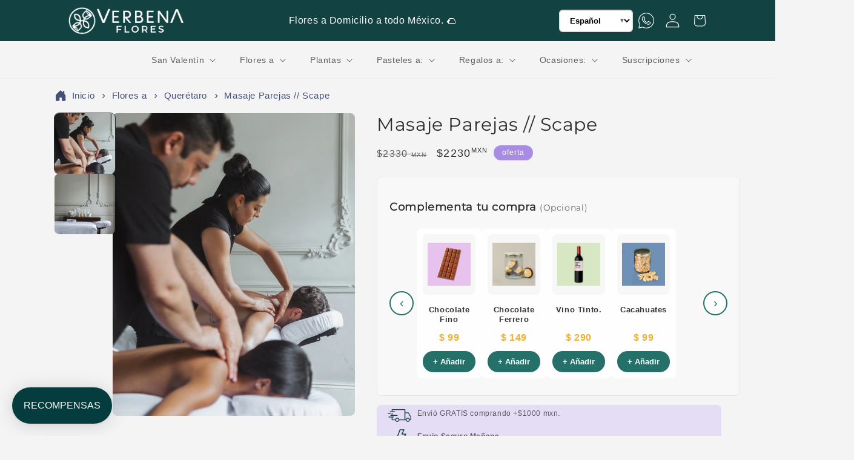

--- FILE ---
content_type: text/html; charset=utf-8
request_url: https://verbenaflores.com/products/masaje-parejas-60-min-scape-1
body_size: 74122
content:
<!doctype html>
<html class="js" lang="es">
  <head>
    <meta charset="utf-8">
    <meta name="keywords" content="verbena flores, envia flores, enviar flores a domicilio, flores a domicilio, florerias, flores, flores envió, florería a domicilio, enviaflores">
    <link rel="Author" href="https://verbenaflores.com/">
    <link rel="publisher" href="https://verbenaflores.com/">
    <meta http-equiv="X-UA-Compatible" content="IE=edge">
    <meta name="viewport" content="width=device-width,initial-scale=1">
    <meta name="theme-color" content="">
    <link rel="canonical" href="https://verbenaflores.com/products/masaje-parejas-60-min-scape-1"><link rel="icon" type="image/png" href="//verbenaflores.com/cdn/shop/files/Icono1.png?crop=center&height=32&v=1628554145&width=32"><link rel="preconnect" href="https://fonts.shopifycdn.com" crossorigin><title>
      Masaje Parejas // Scape | Verbena Flores
</title>

    
      <meta name="description" content="Sumérgete en 60 minutos de relajación con un masaje en pareja. Reserva ahora con Verbena y Scape. ¡Vive esta experiencia única!">
    

    

<meta property="og:site_name" content="Verbena">
<meta property="og:url" content="https://verbenaflores.com/products/masaje-parejas-60-min-scape-1">
<meta property="og:title" content="Masaje Parejas // Scape | Verbena Flores">
<meta property="og:type" content="product">
<meta property="og:description" content="Sumérgete en 60 minutos de relajación con un masaje en pareja. Reserva ahora con Verbena y Scape. ¡Vive esta experiencia única!"><meta property="og:image" content="http://verbenaflores.com/cdn/shop/files/MasajeParejas-2_61c2336b-1500-40a3-ae09-18332d90a92c.jpg?v=1691014654">
  <meta property="og:image:secure_url" content="https://verbenaflores.com/cdn/shop/files/MasajeParejas-2_61c2336b-1500-40a3-ae09-18332d90a92c.jpg?v=1691014654">
  <meta property="og:image:width" content="1333">
  <meta property="og:image:height" content="2000"><meta property="og:price:amount" content="2,230">
  <meta property="og:price:currency" content="MXN"><meta name="twitter:site" content="@https://x.com/floresverbena"><meta name="twitter:card" content="summary_large_image">
<meta name="twitter:title" content="Masaje Parejas // Scape | Verbena Flores">
<meta name="twitter:description" content="Sumérgete en 60 minutos de relajación con un masaje en pareja. Reserva ahora con Verbena y Scape. ¡Vive esta experiencia única!">


    <script src="//verbenaflores.com/cdn/shop/t/45/assets/constants.js?v=58251544750838685771742405057" defer="defer"></script>
    <script src="//verbenaflores.com/cdn/shop/t/45/assets/pubsub.js?v=158357773527763999511742405057" defer="defer"></script>
    <script src="//verbenaflores.com/cdn/shop/t/45/assets/global.js?v=136628361274817707361742405057" defer="defer"></script><script src="//verbenaflores.com/cdn/shop/t/45/assets/animations.js?v=88693664871331136111742405056" defer="defer"></script><script>window.performance && window.performance.mark && window.performance.mark('shopify.content_for_header.start');</script><meta name="google-site-verification" content="JdRTjT4XWRKfP4vbpVDdpaMg5Sm0Nk1nKtBu0OlTYTA">
<meta name="google-site-verification" content="KTm5QceCfcAp_VgWdTxt3SolClfALBOfq1NEmzh9VxU">
<meta name="google-site-verification" content="hD8tebxKEGtdGHvN12odYUZTAXidbZ88qK9kiGkLZ10">
<meta name="facebook-domain-verification" content="e9zcu5bmhn5qoe4jhw7j5lhvoyh8ho">
<meta id="shopify-digital-wallet" name="shopify-digital-wallet" content="/3647209536/digital_wallets/dialog">
<meta name="shopify-checkout-api-token" content="cea65a0e3cc8472efa3c8bdc634d2594">
<meta id="in-context-paypal-metadata" data-shop-id="3647209536" data-venmo-supported="false" data-environment="production" data-locale="es_ES" data-paypal-v4="true" data-currency="MXN">
<link rel="alternate" hreflang="x-default" href="https://verbenaflores.com/products/masaje-parejas-60-min-scape-1">
<link rel="alternate" hreflang="es" href="https://verbenaflores.com/products/masaje-parejas-60-min-scape-1">
<link rel="alternate" hreflang="en" href="https://verbenaflores.com/en/products/masaje-parejas-60-min-scape-1">
<link rel="alternate" type="application/json+oembed" href="https://verbenaflores.com/products/masaje-parejas-60-min-scape-1.oembed">
<script async="async" src="/checkouts/internal/preloads.js?locale=es-MX"></script>
<link rel="preconnect" href="https://shop.app" crossorigin="anonymous">
<script async="async" src="https://shop.app/checkouts/internal/preloads.js?locale=es-MX&shop_id=3647209536" crossorigin="anonymous"></script>
<script id="apple-pay-shop-capabilities" type="application/json">{"shopId":3647209536,"countryCode":"MX","currencyCode":"MXN","merchantCapabilities":["supports3DS"],"merchantId":"gid:\/\/shopify\/Shop\/3647209536","merchantName":"Verbena","requiredBillingContactFields":["postalAddress","email","phone"],"requiredShippingContactFields":["postalAddress","email","phone"],"shippingType":"shipping","supportedNetworks":["visa","masterCard","amex"],"total":{"type":"pending","label":"Verbena","amount":"1.00"},"shopifyPaymentsEnabled":true,"supportsSubscriptions":true}</script>
<script id="shopify-features" type="application/json">{"accessToken":"cea65a0e3cc8472efa3c8bdc634d2594","betas":["rich-media-storefront-analytics"],"domain":"verbenaflores.com","predictiveSearch":true,"shopId":3647209536,"locale":"es"}</script>
<script>var Shopify = Shopify || {};
Shopify.shop = "verbena-flores.myshopify.com";
Shopify.locale = "es";
Shopify.currency = {"active":"MXN","rate":"1.0"};
Shopify.country = "MX";
Shopify.theme = {"name":"Verbena Flores - Theme Trade","id":150721560816,"schema_name":"Trade","schema_version":"14.0.0","theme_store_id":null,"role":"main"};
Shopify.theme.handle = "null";
Shopify.theme.style = {"id":null,"handle":null};
Shopify.cdnHost = "verbenaflores.com/cdn";
Shopify.routes = Shopify.routes || {};
Shopify.routes.root = "/";</script>
<script type="module">!function(o){(o.Shopify=o.Shopify||{}).modules=!0}(window);</script>
<script>!function(o){function n(){var o=[];function n(){o.push(Array.prototype.slice.apply(arguments))}return n.q=o,n}var t=o.Shopify=o.Shopify||{};t.loadFeatures=n(),t.autoloadFeatures=n()}(window);</script>
<script>
  window.ShopifyPay = window.ShopifyPay || {};
  window.ShopifyPay.apiHost = "shop.app\/pay";
  window.ShopifyPay.redirectState = null;
</script>
<script id="shop-js-analytics" type="application/json">{"pageType":"product"}</script>
<script defer="defer" async type="module" src="//verbenaflores.com/cdn/shopifycloud/shop-js/modules/v2/client.init-shop-cart-sync_2Gr3Q33f.es.esm.js"></script>
<script defer="defer" async type="module" src="//verbenaflores.com/cdn/shopifycloud/shop-js/modules/v2/chunk.common_noJfOIa7.esm.js"></script>
<script defer="defer" async type="module" src="//verbenaflores.com/cdn/shopifycloud/shop-js/modules/v2/chunk.modal_Deo2FJQo.esm.js"></script>
<script type="module">
  await import("//verbenaflores.com/cdn/shopifycloud/shop-js/modules/v2/client.init-shop-cart-sync_2Gr3Q33f.es.esm.js");
await import("//verbenaflores.com/cdn/shopifycloud/shop-js/modules/v2/chunk.common_noJfOIa7.esm.js");
await import("//verbenaflores.com/cdn/shopifycloud/shop-js/modules/v2/chunk.modal_Deo2FJQo.esm.js");

  window.Shopify.SignInWithShop?.initShopCartSync?.({"fedCMEnabled":true,"windoidEnabled":true});

</script>
<script>
  window.Shopify = window.Shopify || {};
  if (!window.Shopify.featureAssets) window.Shopify.featureAssets = {};
  window.Shopify.featureAssets['shop-js'] = {"shop-cart-sync":["modules/v2/client.shop-cart-sync_CLKquFP5.es.esm.js","modules/v2/chunk.common_noJfOIa7.esm.js","modules/v2/chunk.modal_Deo2FJQo.esm.js"],"init-fed-cm":["modules/v2/client.init-fed-cm_UIHl99eI.es.esm.js","modules/v2/chunk.common_noJfOIa7.esm.js","modules/v2/chunk.modal_Deo2FJQo.esm.js"],"shop-cash-offers":["modules/v2/client.shop-cash-offers_CmfU17z0.es.esm.js","modules/v2/chunk.common_noJfOIa7.esm.js","modules/v2/chunk.modal_Deo2FJQo.esm.js"],"shop-login-button":["modules/v2/client.shop-login-button_TNcmr2ON.es.esm.js","modules/v2/chunk.common_noJfOIa7.esm.js","modules/v2/chunk.modal_Deo2FJQo.esm.js"],"pay-button":["modules/v2/client.pay-button_Bev6HBFS.es.esm.js","modules/v2/chunk.common_noJfOIa7.esm.js","modules/v2/chunk.modal_Deo2FJQo.esm.js"],"shop-button":["modules/v2/client.shop-button_D1FAYBb2.es.esm.js","modules/v2/chunk.common_noJfOIa7.esm.js","modules/v2/chunk.modal_Deo2FJQo.esm.js"],"avatar":["modules/v2/client.avatar_BTnouDA3.es.esm.js"],"init-windoid":["modules/v2/client.init-windoid_DEZXpPDW.es.esm.js","modules/v2/chunk.common_noJfOIa7.esm.js","modules/v2/chunk.modal_Deo2FJQo.esm.js"],"init-shop-for-new-customer-accounts":["modules/v2/client.init-shop-for-new-customer-accounts_BplbpZyb.es.esm.js","modules/v2/client.shop-login-button_TNcmr2ON.es.esm.js","modules/v2/chunk.common_noJfOIa7.esm.js","modules/v2/chunk.modal_Deo2FJQo.esm.js"],"init-shop-email-lookup-coordinator":["modules/v2/client.init-shop-email-lookup-coordinator_HqkMc84a.es.esm.js","modules/v2/chunk.common_noJfOIa7.esm.js","modules/v2/chunk.modal_Deo2FJQo.esm.js"],"init-shop-cart-sync":["modules/v2/client.init-shop-cart-sync_2Gr3Q33f.es.esm.js","modules/v2/chunk.common_noJfOIa7.esm.js","modules/v2/chunk.modal_Deo2FJQo.esm.js"],"shop-toast-manager":["modules/v2/client.shop-toast-manager_SugAQS8a.es.esm.js","modules/v2/chunk.common_noJfOIa7.esm.js","modules/v2/chunk.modal_Deo2FJQo.esm.js"],"init-customer-accounts":["modules/v2/client.init-customer-accounts_fxIyJgvX.es.esm.js","modules/v2/client.shop-login-button_TNcmr2ON.es.esm.js","modules/v2/chunk.common_noJfOIa7.esm.js","modules/v2/chunk.modal_Deo2FJQo.esm.js"],"init-customer-accounts-sign-up":["modules/v2/client.init-customer-accounts-sign-up_DnItKKRk.es.esm.js","modules/v2/client.shop-login-button_TNcmr2ON.es.esm.js","modules/v2/chunk.common_noJfOIa7.esm.js","modules/v2/chunk.modal_Deo2FJQo.esm.js"],"shop-follow-button":["modules/v2/client.shop-follow-button_Bfwbpk3m.es.esm.js","modules/v2/chunk.common_noJfOIa7.esm.js","modules/v2/chunk.modal_Deo2FJQo.esm.js"],"checkout-modal":["modules/v2/client.checkout-modal_BA6xEtNy.es.esm.js","modules/v2/chunk.common_noJfOIa7.esm.js","modules/v2/chunk.modal_Deo2FJQo.esm.js"],"shop-login":["modules/v2/client.shop-login_D2RP8Rbe.es.esm.js","modules/v2/chunk.common_noJfOIa7.esm.js","modules/v2/chunk.modal_Deo2FJQo.esm.js"],"lead-capture":["modules/v2/client.lead-capture_Dq1M6aah.es.esm.js","modules/v2/chunk.common_noJfOIa7.esm.js","modules/v2/chunk.modal_Deo2FJQo.esm.js"],"payment-terms":["modules/v2/client.payment-terms_DYWUeaxY.es.esm.js","modules/v2/chunk.common_noJfOIa7.esm.js","modules/v2/chunk.modal_Deo2FJQo.esm.js"]};
</script>
<script>(function() {
  var isLoaded = false;
  function asyncLoad() {
    if (isLoaded) return;
    isLoaded = true;
    var urls = ["https:\/\/static.klaviyo.com\/onsite\/js\/klaviyo.js?company_id=JY9JCP\u0026shop=verbena-flores.myshopify.com","https:\/\/static.klaviyo.com\/onsite\/js\/klaviyo.js?company_id=JY9JCP\u0026shop=verbena-flores.myshopify.com","https:\/\/static.klaviyo.com\/onsite\/js\/klaviyo.js?company_id=UMH8x5\u0026shop=verbena-flores.myshopify.com","https:\/\/static.klaviyo.com\/onsite\/js\/klaviyo.js?company_id=XVVSKY\u0026shop=verbena-flores.myshopify.com","https:\/\/static.klaviyo.com\/onsite\/js\/klaviyo.js?company_id=XVVSKY\u0026shop=verbena-flores.myshopify.com","https:\/\/static.klaviyo.com\/onsite\/js\/klaviyo.js?company_id=VdPpxT\u0026shop=verbena-flores.myshopify.com","https:\/\/static.klaviyo.com\/onsite\/js\/klaviyo.js?company_id=VdPpxT\u0026shop=verbena-flores.myshopify.com","https:\/\/static.klaviyo.com\/onsite\/js\/klaviyo.js?company_id=RMkSYL\u0026shop=verbena-flores.myshopify.com","https:\/\/static.klaviyo.com\/onsite\/js\/klaviyo.js?company_id=RMkSYL\u0026shop=verbena-flores.myshopify.com","https:\/\/cdn.shopify.com\/s\/files\/1\/0036\/4720\/9536\/t\/7\/assets\/loy_3647209536.js?v=1634248479\u0026shop=verbena-flores.myshopify.com","https:\/\/cdn.shopify.com\/s\/files\/1\/0036\/4720\/9536\/t\/26\/assets\/globo.options.init.js?v=1646146625\u0026shop=verbena-flores.myshopify.com","https:\/\/loox.io\/widget\/bxg1Bqh2QD\/loox.1698679029166.js?shop=verbena-flores.myshopify.com","https:\/\/cdn-app.sealsubscriptions.com\/shopify\/public\/js\/sealsubscriptions.js?shop=verbena-flores.myshopify.com","https:\/\/app.facturama.mx\/Scripts\/source\/shopify\/loadScript.js?shop=verbena-flores.myshopify.com","https:\/\/app.facturama.mx\/Scripts\/source\/shopify\/dataClient.js?shop=verbena-flores.myshopify.com"];
    for (var i = 0; i < urls.length; i++) {
      var s = document.createElement('script');
      s.type = 'text/javascript';
      s.async = true;
      s.src = urls[i];
      var x = document.getElementsByTagName('script')[0];
      x.parentNode.insertBefore(s, x);
    }
  };
  if(window.attachEvent) {
    window.attachEvent('onload', asyncLoad);
  } else {
    window.addEventListener('load', asyncLoad, false);
  }
})();</script>
<script id="__st">var __st={"a":3647209536,"offset":-21600,"reqid":"83bda3b7-80de-4e70-9d6e-4b91eef45f06-1769224057","pageurl":"verbenaflores.com\/products\/masaje-parejas-60-min-scape-1","u":"4195a596db57","p":"product","rtyp":"product","rid":8306105680112};</script>
<script>window.ShopifyPaypalV4VisibilityTracking = true;</script>
<script id="captcha-bootstrap">!function(){'use strict';const t='contact',e='account',n='new_comment',o=[[t,t],['blogs',n],['comments',n],[t,'customer']],c=[[e,'customer_login'],[e,'guest_login'],[e,'recover_customer_password'],[e,'create_customer']],r=t=>t.map((([t,e])=>`form[action*='/${t}']:not([data-nocaptcha='true']) input[name='form_type'][value='${e}']`)).join(','),a=t=>()=>t?[...document.querySelectorAll(t)].map((t=>t.form)):[];function s(){const t=[...o],e=r(t);return a(e)}const i='password',u='form_key',d=['recaptcha-v3-token','g-recaptcha-response','h-captcha-response',i],f=()=>{try{return window.sessionStorage}catch{return}},m='__shopify_v',_=t=>t.elements[u];function p(t,e,n=!1){try{const o=window.sessionStorage,c=JSON.parse(o.getItem(e)),{data:r}=function(t){const{data:e,action:n}=t;return t[m]||n?{data:e,action:n}:{data:t,action:n}}(c);for(const[e,n]of Object.entries(r))t.elements[e]&&(t.elements[e].value=n);n&&o.removeItem(e)}catch(o){console.error('form repopulation failed',{error:o})}}const l='form_type',E='cptcha';function T(t){t.dataset[E]=!0}const w=window,h=w.document,L='Shopify',v='ce_forms',y='captcha';let A=!1;((t,e)=>{const n=(g='f06e6c50-85a8-45c8-87d0-21a2b65856fe',I='https://cdn.shopify.com/shopifycloud/storefront-forms-hcaptcha/ce_storefront_forms_captcha_hcaptcha.v1.5.2.iife.js',D={infoText:'Protegido por hCaptcha',privacyText:'Privacidad',termsText:'Términos'},(t,e,n)=>{const o=w[L][v],c=o.bindForm;if(c)return c(t,g,e,D).then(n);var r;o.q.push([[t,g,e,D],n]),r=I,A||(h.body.append(Object.assign(h.createElement('script'),{id:'captcha-provider',async:!0,src:r})),A=!0)});var g,I,D;w[L]=w[L]||{},w[L][v]=w[L][v]||{},w[L][v].q=[],w[L][y]=w[L][y]||{},w[L][y].protect=function(t,e){n(t,void 0,e),T(t)},Object.freeze(w[L][y]),function(t,e,n,w,h,L){const[v,y,A,g]=function(t,e,n){const i=e?o:[],u=t?c:[],d=[...i,...u],f=r(d),m=r(i),_=r(d.filter((([t,e])=>n.includes(e))));return[a(f),a(m),a(_),s()]}(w,h,L),I=t=>{const e=t.target;return e instanceof HTMLFormElement?e:e&&e.form},D=t=>v().includes(t);t.addEventListener('submit',(t=>{const e=I(t);if(!e)return;const n=D(e)&&!e.dataset.hcaptchaBound&&!e.dataset.recaptchaBound,o=_(e),c=g().includes(e)&&(!o||!o.value);(n||c)&&t.preventDefault(),c&&!n&&(function(t){try{if(!f())return;!function(t){const e=f();if(!e)return;const n=_(t);if(!n)return;const o=n.value;o&&e.removeItem(o)}(t);const e=Array.from(Array(32),(()=>Math.random().toString(36)[2])).join('');!function(t,e){_(t)||t.append(Object.assign(document.createElement('input'),{type:'hidden',name:u})),t.elements[u].value=e}(t,e),function(t,e){const n=f();if(!n)return;const o=[...t.querySelectorAll(`input[type='${i}']`)].map((({name:t})=>t)),c=[...d,...o],r={};for(const[a,s]of new FormData(t).entries())c.includes(a)||(r[a]=s);n.setItem(e,JSON.stringify({[m]:1,action:t.action,data:r}))}(t,e)}catch(e){console.error('failed to persist form',e)}}(e),e.submit())}));const S=(t,e)=>{t&&!t.dataset[E]&&(n(t,e.some((e=>e===t))),T(t))};for(const o of['focusin','change'])t.addEventListener(o,(t=>{const e=I(t);D(e)&&S(e,y())}));const B=e.get('form_key'),M=e.get(l),P=B&&M;t.addEventListener('DOMContentLoaded',(()=>{const t=y();if(P)for(const e of t)e.elements[l].value===M&&p(e,B);[...new Set([...A(),...v().filter((t=>'true'===t.dataset.shopifyCaptcha))])].forEach((e=>S(e,t)))}))}(h,new URLSearchParams(w.location.search),n,t,e,['guest_login'])})(!1,!0)}();</script>
<script integrity="sha256-4kQ18oKyAcykRKYeNunJcIwy7WH5gtpwJnB7kiuLZ1E=" data-source-attribution="shopify.loadfeatures" defer="defer" src="//verbenaflores.com/cdn/shopifycloud/storefront/assets/storefront/load_feature-a0a9edcb.js" crossorigin="anonymous"></script>
<script crossorigin="anonymous" defer="defer" src="//verbenaflores.com/cdn/shopifycloud/storefront/assets/shopify_pay/storefront-65b4c6d7.js?v=20250812"></script>
<script data-source-attribution="shopify.dynamic_checkout.dynamic.init">var Shopify=Shopify||{};Shopify.PaymentButton=Shopify.PaymentButton||{isStorefrontPortableWallets:!0,init:function(){window.Shopify.PaymentButton.init=function(){};var t=document.createElement("script");t.src="https://verbenaflores.com/cdn/shopifycloud/portable-wallets/latest/portable-wallets.es.js",t.type="module",document.head.appendChild(t)}};
</script>
<script data-source-attribution="shopify.dynamic_checkout.buyer_consent">
  function portableWalletsHideBuyerConsent(e){var t=document.getElementById("shopify-buyer-consent"),n=document.getElementById("shopify-subscription-policy-button");t&&n&&(t.classList.add("hidden"),t.setAttribute("aria-hidden","true"),n.removeEventListener("click",e))}function portableWalletsShowBuyerConsent(e){var t=document.getElementById("shopify-buyer-consent"),n=document.getElementById("shopify-subscription-policy-button");t&&n&&(t.classList.remove("hidden"),t.removeAttribute("aria-hidden"),n.addEventListener("click",e))}window.Shopify?.PaymentButton&&(window.Shopify.PaymentButton.hideBuyerConsent=portableWalletsHideBuyerConsent,window.Shopify.PaymentButton.showBuyerConsent=portableWalletsShowBuyerConsent);
</script>
<script data-source-attribution="shopify.dynamic_checkout.cart.bootstrap">document.addEventListener("DOMContentLoaded",(function(){function t(){return document.querySelector("shopify-accelerated-checkout-cart, shopify-accelerated-checkout")}if(t())Shopify.PaymentButton.init();else{new MutationObserver((function(e,n){t()&&(Shopify.PaymentButton.init(),n.disconnect())})).observe(document.body,{childList:!0,subtree:!0})}}));
</script>
<link id="shopify-accelerated-checkout-styles" rel="stylesheet" media="screen" href="https://verbenaflores.com/cdn/shopifycloud/portable-wallets/latest/accelerated-checkout-backwards-compat.css" crossorigin="anonymous">
<style id="shopify-accelerated-checkout-cart">
        #shopify-buyer-consent {
  margin-top: 1em;
  display: inline-block;
  width: 100%;
}

#shopify-buyer-consent.hidden {
  display: none;
}

#shopify-subscription-policy-button {
  background: none;
  border: none;
  padding: 0;
  text-decoration: underline;
  font-size: inherit;
  cursor: pointer;
}

#shopify-subscription-policy-button::before {
  box-shadow: none;
}

      </style>
<script id="sections-script" data-sections="header" defer="defer" src="//verbenaflores.com/cdn/shop/t/45/compiled_assets/scripts.js?v=22120"></script>
<script>window.performance && window.performance.mark && window.performance.mark('shopify.content_for_header.end');</script>


    <style data-shopify>
      
      
      
      
      @font-face {
  font-family: Montserrat;
  font-weight: 400;
  font-style: normal;
  font-display: swap;
  src: url("//verbenaflores.com/cdn/fonts/montserrat/montserrat_n4.81949fa0ac9fd2021e16436151e8eaa539321637.woff2") format("woff2"),
       url("//verbenaflores.com/cdn/fonts/montserrat/montserrat_n4.a6c632ca7b62da89c3594789ba828388aac693fe.woff") format("woff");
}


      
        :root,
        .color-scheme-1 {
          --color-background: 244,244,244;
        
          --gradient-background: #f4f4f4;
        

        

        --color-foreground: 43,44,45;
        --color-background-contrast: 180,180,180;
        --color-shadow: 0,17,40;
        --color-button: 167,140,227;
        --color-button-text: 38,38,38;
        --color-secondary-button: 244,244,244;
        --color-secondary-button-text: 0,17,40;
        --color-link: 0,17,40;
        --color-badge-foreground: 43,44,45;
        --color-badge-background: 244,244,244;
        --color-badge-border: 43,44,45;
        --payment-terms-background-color: rgb(244 244 244);
      }
      
        
        .color-scheme-2 {
          --color-background: 255,255,255;
        
          --gradient-background: #ffffff;
        

        

        --color-foreground: 38,38,38;
        --color-background-contrast: 191,191,191;
        --color-shadow: 0,17,40;
        --color-button: 121,112,104;
        --color-button-text: 255,255,255;
        --color-secondary-button: 255,255,255;
        --color-secondary-button-text: 121,117,114;
        --color-link: 121,117,114;
        --color-badge-foreground: 38,38,38;
        --color-badge-background: 255,255,255;
        --color-badge-border: 38,38,38;
        --payment-terms-background-color: rgb(255 255 255);
      }
      
        
        .color-scheme-3 {
          --color-background: 194,183,172;
        
          --gradient-background: #c2b7ac;
        

        

        --color-foreground: 38,38,38;
        --color-background-contrast: 137,119,101;
        --color-shadow: 0,17,40;
        --color-button: 253,253,253;
        --color-button-text: 38,38,38;
        --color-secondary-button: 194,183,172;
        --color-secondary-button-text: 84,72,60;
        --color-link: 84,72,60;
        --color-badge-foreground: 38,38,38;
        --color-badge-background: 194,183,172;
        --color-badge-border: 38,38,38;
        --payment-terms-background-color: rgb(194 183 172);
      }
      
        
        .color-scheme-4 {
          --color-background: 19,66,66;
        
          --gradient-background: #134242;
        

        

        --color-foreground: 255,255,255;
        --color-background-contrast: 25,86,86;
        --color-shadow: 0,17,40;
        --color-button: 255,255,255;
        --color-button-text: 0,17,40;
        --color-secondary-button: 19,66,66;
        --color-secondary-button-text: 255,255,255;
        --color-link: 255,255,255;
        --color-badge-foreground: 255,255,255;
        --color-badge-background: 19,66,66;
        --color-badge-border: 255,255,255;
        --payment-terms-background-color: rgb(19 66 66);
      }
      
        
        .color-scheme-5 {
          --color-background: 168,140,228;
        
          --gradient-background: #a88ce4;
        

        

        --color-foreground: 255,255,255;
        --color-background-contrast: 93,46,195;
        --color-shadow: 0,17,40;
        --color-button: 183,172,162;
        --color-button-text: 38,38,38;
        --color-secondary-button: 168,140,228;
        --color-secondary-button-text: 255,255,255;
        --color-link: 255,255,255;
        --color-badge-foreground: 255,255,255;
        --color-badge-background: 168,140,228;
        --color-badge-border: 255,255,255;
        --payment-terms-background-color: rgb(168 140 228);
      }
      

      body, .color-scheme-1, .color-scheme-2, .color-scheme-3, .color-scheme-4, .color-scheme-5 {
        color: rgba(var(--color-foreground), 0.75);
        background-color: rgb(var(--color-background));
      }

      :root {
        --font-body-family: Helvetica, Arial, sans-serif;
        --font-body-style: normal;
        --font-body-weight: 400;
        --font-body-weight-bold: 700;

        --font-heading-family: Montserrat, sans-serif;
        --font-heading-style: normal;
        --font-heading-weight: 400;

        --font-body-scale: 1.0;
        --font-heading-scale: 1.05;

        --media-padding: px;
        --media-border-opacity: 0.05;
        --media-border-width: 0px;
        --media-radius: 8px;
        --media-shadow-opacity: 0.0;
        --media-shadow-horizontal-offset: 0px;
        --media-shadow-vertical-offset: 4px;
        --media-shadow-blur-radius: 5px;
        --media-shadow-visible: 0;

        --page-width: 120rem;
        --page-width-margin: 0rem;

        --product-card-image-padding: 0.0rem;
        --product-card-corner-radius: 1.2rem;
        --product-card-text-alignment: center;
        --product-card-border-width: 0.0rem;
        --product-card-border-opacity: 0.1;
        --product-card-shadow-opacity: 0.0;
        --product-card-shadow-visible: 0;
        --product-card-shadow-horizontal-offset: 0.0rem;
        --product-card-shadow-vertical-offset: 0.4rem;
        --product-card-shadow-blur-radius: 0.5rem;

        --collection-card-image-padding: 0.0rem;
        --collection-card-corner-radius: 0.8rem;
        --collection-card-text-alignment: center;
        --collection-card-border-width: 0.0rem;
        --collection-card-border-opacity: 0.1;
        --collection-card-shadow-opacity: 0.0;
        --collection-card-shadow-visible: 0;
        --collection-card-shadow-horizontal-offset: 0.0rem;
        --collection-card-shadow-vertical-offset: 0.4rem;
        --collection-card-shadow-blur-radius: 0.5rem;

        --blog-card-image-padding: 0.0rem;
        --blog-card-corner-radius: 0.8rem;
        --blog-card-text-alignment: left;
        --blog-card-border-width: 0.0rem;
        --blog-card-border-opacity: 0.1;
        --blog-card-shadow-opacity: 0.0;
        --blog-card-shadow-visible: 0;
        --blog-card-shadow-horizontal-offset: 0.0rem;
        --blog-card-shadow-vertical-offset: 0.4rem;
        --blog-card-shadow-blur-radius: 0.5rem;

        --badge-corner-radius: 4.0rem;

        --popup-border-width: 1px;
        --popup-border-opacity: 0.1;
        --popup-corner-radius: 8px;
        --popup-shadow-opacity: 0.05;
        --popup-shadow-horizontal-offset: 0px;
        --popup-shadow-vertical-offset: 4px;
        --popup-shadow-blur-radius: 5px;

        --drawer-border-width: 1px;
        --drawer-border-opacity: 0.1;
        --drawer-shadow-opacity: 0.0;
        --drawer-shadow-horizontal-offset: 0px;
        --drawer-shadow-vertical-offset: 4px;
        --drawer-shadow-blur-radius: 5px;

        --spacing-sections-desktop: 0px;
        --spacing-sections-mobile: 0px;

        --grid-desktop-vertical-spacing: 8px;
        --grid-desktop-horizontal-spacing: 8px;
        --grid-mobile-vertical-spacing: 4px;
        --grid-mobile-horizontal-spacing: 4px;

        --text-boxes-border-opacity: 0.1;
        --text-boxes-border-width: 0px;
        --text-boxes-radius: 8px;
        --text-boxes-shadow-opacity: 0.0;
        --text-boxes-shadow-visible: 0;
        --text-boxes-shadow-horizontal-offset: 0px;
        --text-boxes-shadow-vertical-offset: 4px;
        --text-boxes-shadow-blur-radius: 5px;

        --buttons-radius: 6px;
        --buttons-radius-outset: 7px;
        --buttons-border-width: 1px;
        --buttons-border-opacity: 1.0;
        --buttons-shadow-opacity: 0.0;
        --buttons-shadow-visible: 0;
        --buttons-shadow-horizontal-offset: 0px;
        --buttons-shadow-vertical-offset: 4px;
        --buttons-shadow-blur-radius: 5px;
        --buttons-border-offset: 0.3px;

        --inputs-radius: 6px;
        --inputs-border-width: 1px;
        --inputs-border-opacity: 0.55;
        --inputs-shadow-opacity: 0.0;
        --inputs-shadow-horizontal-offset: 0px;
        --inputs-margin-offset: 0px;
        --inputs-shadow-vertical-offset: 4px;
        --inputs-shadow-blur-radius: 5px;
        --inputs-radius-outset: 7px;

        --variant-pills-radius: 40px;
        --variant-pills-border-width: 1px;
        --variant-pills-border-opacity: 0.55;
        --variant-pills-shadow-opacity: 0.0;
        --variant-pills-shadow-horizontal-offset: 0px;
        --variant-pills-shadow-vertical-offset: 4px;
        --variant-pills-shadow-blur-radius: 5px;
      }

      *,
      *::before,
      *::after {
        box-sizing: inherit;
      }

      html {
        box-sizing: border-box;
        font-size: calc(var(--font-body-scale) * 62.5%);
        height: 100%;
      }

      body {
        display: grid;
        grid-template-rows: auto auto 1fr auto;
        grid-template-columns: 100%;
        min-height: 100%;
        margin: 0;
        font-size: 1.5rem;
        letter-spacing: 0.06rem;
        line-height: calc(1 + 0.8 / var(--font-body-scale));
        font-family: var(--font-body-family);
        font-style: var(--font-body-style);
        font-weight: var(--font-body-weight);
      }

      @media screen and (min-width: 750px) {
        body {
          font-size: 1.6rem;
        }
      }
    </style>

    <link href="//verbenaflores.com/cdn/shop/t/45/assets/base.css?v=174152450981312476031763046976" rel="stylesheet" type="text/css" media="all" />

      <link rel="preload" as="font" href="//verbenaflores.com/cdn/fonts/montserrat/montserrat_n4.81949fa0ac9fd2021e16436151e8eaa539321637.woff2" type="font/woff2" crossorigin>
      
<link href="//verbenaflores.com/cdn/shop/t/45/assets/component-localization-form.css?v=120620094879297847921742405056" rel="stylesheet" type="text/css" media="all" />
      <script src="//verbenaflores.com/cdn/shop/t/45/assets/localization-form.js?v=169565320306168926741742405057" defer="defer"></script><link
        rel="stylesheet"
        href="//verbenaflores.com/cdn/shop/t/45/assets/component-predictive-search.css?v=118923337488134913561742405056"
        media="print"
        onload="this.media='all'"
      ><script>
      if (Shopify.designMode) {
        document.documentElement.classList.add('shopify-design-mode');
      }
    </script>

   
    <!-- ============================================ -->
    <!-- SCRIPTS PROBLEMÁTICOS REMOVIDOS PARA TROUBLESHOOTING -->
    <!-- Si necesitas restaurar alguna funcionalidad, hazlo uno por uno -->
    <!-- ============================================ -->

    <!-- REMOVIDO: Infinite Scroll de gravity-apps.com -->
    <!-- REMOVIDO: Booster Apps snippet -->
    <!-- REMOVIDO: Script de geolocalización con APIs externas -->
    <!-- REMOVIDO: LocalStorage tracking agresivo -->

    <link rel="stylesheet" href="https://code.jquery.com/ui/1.12.1/themes/base/jquery-ui.css">
    <script src="https://code.jquery.com/jquery-3.6.0.min.js"></script>
    <script src="https://code.jquery.com/ui/1.12.1/jquery-ui.min.js"></script>
    <script src="https://cdnjs.cloudflare.com/ajax/libs/moment.js/2.29.1/moment.min.js"></script>
    <script src="https://cdnjs.cloudflare.com/ajax/libs/moment-timezone/0.5.34/moment-timezone-with-data.min.js"></script>
    <link href="https://cdn.jsdelivr.net/npm/select2@4.1.0-rc.0/dist/css/select2.min.css" rel="stylesheet" />
    <script src="https://cdn.jsdelivr.net/npm/select2@4.1.0-rc.0/dist/js/select2.min.js"></script>
    <link rel="stylesheet" href="https://cdnjs.cloudflare.com/ajax/libs/font-awesome/6.0.0-beta3/css/all.min.css">

    <!-- GSSTART Infinite Scroll code start. Do not change -->  <script type="text/javascript" src="https://gravity-apps.com/shopify/js/shopify/infinitescroll4438.js?v=a92742d373e676cda2bb20eb1da8dc68"></script>  <!-- nfinite Scroll code end. Do not change GSEND -->

  <!-- BEGIN app block: shopify://apps/upload-lift/blocks/app-embed/3c98bdcb-7587-4ade-bfe4-7d8af00d05ca -->
<script src="https://assets.cloudlift.app/api/assets/upload.js?shop=verbena-flores.myshopify.com" defer="defer"></script>

<!-- END app block --><!-- BEGIN app block: shopify://apps/seal-subscriptions/blocks/subscription-script-append/13b25004-a140-4ab7-b5fe-29918f759699 --><script defer="defer">
	/**	SealSubs loader,version number: 2.0 */
	(function(){
		var loadScript=function(a,b){var c=document.createElement("script");c.setAttribute("defer", "defer");c.type="text/javascript",c.readyState?c.onreadystatechange=function(){("loaded"==c.readyState||"complete"==c.readyState)&&(c.onreadystatechange=null,b())}:c.onload=function(){b()},c.src=a,document.getElementsByTagName("head")[0].appendChild(c)};
		// Set variable to prevent the other loader from requesting the same resources
		window.seal_subs_app_block_loader = true;
		appendScriptUrl('verbena-flores.myshopify.com');

		// get script url and append timestamp of last change
		function appendScriptUrl(shop) {
			var timeStamp = Math.floor(Date.now() / (1000*1*1));
			var timestampUrl = 'https://app.sealsubscriptions.com/shopify/public/status/shop/'+shop+'.js?'+timeStamp;
			loadScript(timestampUrl, function() {
				// append app script
				if (typeof sealsubscriptions_settings_updated == 'undefined') {
					sealsubscriptions_settings_updated = 'default-by-script';
				}
				var scriptUrl = "https://cdn-app.sealsubscriptions.com/shopify/public/js/sealsubscriptions-main.js?shop="+shop+"&"+sealsubscriptions_settings_updated;
				loadScript(scriptUrl, function(){});
			});
		}
	})();

	var SealSubsScriptAppended = true;
	
</script>

<!-- END app block --><script src="https://cdn.shopify.com/extensions/019beb23-85a2-7901-acd1-0805fd63cd68/rivo-724/assets/rivo-app-embed.js" type="text/javascript" defer="defer"></script>
<link href="https://monorail-edge.shopifysvc.com" rel="dns-prefetch">
<script>(function(){if ("sendBeacon" in navigator && "performance" in window) {try {var session_token_from_headers = performance.getEntriesByType('navigation')[0].serverTiming.find(x => x.name == '_s').description;} catch {var session_token_from_headers = undefined;}var session_cookie_matches = document.cookie.match(/_shopify_s=([^;]*)/);var session_token_from_cookie = session_cookie_matches && session_cookie_matches.length === 2 ? session_cookie_matches[1] : "";var session_token = session_token_from_headers || session_token_from_cookie || "";function handle_abandonment_event(e) {var entries = performance.getEntries().filter(function(entry) {return /monorail-edge.shopifysvc.com/.test(entry.name);});if (!window.abandonment_tracked && entries.length === 0) {window.abandonment_tracked = true;var currentMs = Date.now();var navigation_start = performance.timing.navigationStart;var payload = {shop_id: 3647209536,url: window.location.href,navigation_start,duration: currentMs - navigation_start,session_token,page_type: "product"};window.navigator.sendBeacon("https://monorail-edge.shopifysvc.com/v1/produce", JSON.stringify({schema_id: "online_store_buyer_site_abandonment/1.1",payload: payload,metadata: {event_created_at_ms: currentMs,event_sent_at_ms: currentMs}}));}}window.addEventListener('pagehide', handle_abandonment_event);}}());</script>
<script id="web-pixels-manager-setup">(function e(e,d,r,n,o){if(void 0===o&&(o={}),!Boolean(null===(a=null===(i=window.Shopify)||void 0===i?void 0:i.analytics)||void 0===a?void 0:a.replayQueue)){var i,a;window.Shopify=window.Shopify||{};var t=window.Shopify;t.analytics=t.analytics||{};var s=t.analytics;s.replayQueue=[],s.publish=function(e,d,r){return s.replayQueue.push([e,d,r]),!0};try{self.performance.mark("wpm:start")}catch(e){}var l=function(){var e={modern:/Edge?\/(1{2}[4-9]|1[2-9]\d|[2-9]\d{2}|\d{4,})\.\d+(\.\d+|)|Firefox\/(1{2}[4-9]|1[2-9]\d|[2-9]\d{2}|\d{4,})\.\d+(\.\d+|)|Chrom(ium|e)\/(9{2}|\d{3,})\.\d+(\.\d+|)|(Maci|X1{2}).+ Version\/(15\.\d+|(1[6-9]|[2-9]\d|\d{3,})\.\d+)([,.]\d+|)( \(\w+\)|)( Mobile\/\w+|) Safari\/|Chrome.+OPR\/(9{2}|\d{3,})\.\d+\.\d+|(CPU[ +]OS|iPhone[ +]OS|CPU[ +]iPhone|CPU IPhone OS|CPU iPad OS)[ +]+(15[._]\d+|(1[6-9]|[2-9]\d|\d{3,})[._]\d+)([._]\d+|)|Android:?[ /-](13[3-9]|1[4-9]\d|[2-9]\d{2}|\d{4,})(\.\d+|)(\.\d+|)|Android.+Firefox\/(13[5-9]|1[4-9]\d|[2-9]\d{2}|\d{4,})\.\d+(\.\d+|)|Android.+Chrom(ium|e)\/(13[3-9]|1[4-9]\d|[2-9]\d{2}|\d{4,})\.\d+(\.\d+|)|SamsungBrowser\/([2-9]\d|\d{3,})\.\d+/,legacy:/Edge?\/(1[6-9]|[2-9]\d|\d{3,})\.\d+(\.\d+|)|Firefox\/(5[4-9]|[6-9]\d|\d{3,})\.\d+(\.\d+|)|Chrom(ium|e)\/(5[1-9]|[6-9]\d|\d{3,})\.\d+(\.\d+|)([\d.]+$|.*Safari\/(?![\d.]+ Edge\/[\d.]+$))|(Maci|X1{2}).+ Version\/(10\.\d+|(1[1-9]|[2-9]\d|\d{3,})\.\d+)([,.]\d+|)( \(\w+\)|)( Mobile\/\w+|) Safari\/|Chrome.+OPR\/(3[89]|[4-9]\d|\d{3,})\.\d+\.\d+|(CPU[ +]OS|iPhone[ +]OS|CPU[ +]iPhone|CPU IPhone OS|CPU iPad OS)[ +]+(10[._]\d+|(1[1-9]|[2-9]\d|\d{3,})[._]\d+)([._]\d+|)|Android:?[ /-](13[3-9]|1[4-9]\d|[2-9]\d{2}|\d{4,})(\.\d+|)(\.\d+|)|Mobile Safari.+OPR\/([89]\d|\d{3,})\.\d+\.\d+|Android.+Firefox\/(13[5-9]|1[4-9]\d|[2-9]\d{2}|\d{4,})\.\d+(\.\d+|)|Android.+Chrom(ium|e)\/(13[3-9]|1[4-9]\d|[2-9]\d{2}|\d{4,})\.\d+(\.\d+|)|Android.+(UC? ?Browser|UCWEB|U3)[ /]?(15\.([5-9]|\d{2,})|(1[6-9]|[2-9]\d|\d{3,})\.\d+)\.\d+|SamsungBrowser\/(5\.\d+|([6-9]|\d{2,})\.\d+)|Android.+MQ{2}Browser\/(14(\.(9|\d{2,})|)|(1[5-9]|[2-9]\d|\d{3,})(\.\d+|))(\.\d+|)|K[Aa][Ii]OS\/(3\.\d+|([4-9]|\d{2,})\.\d+)(\.\d+|)/},d=e.modern,r=e.legacy,n=navigator.userAgent;return n.match(d)?"modern":n.match(r)?"legacy":"unknown"}(),u="modern"===l?"modern":"legacy",c=(null!=n?n:{modern:"",legacy:""})[u],f=function(e){return[e.baseUrl,"/wpm","/b",e.hashVersion,"modern"===e.buildTarget?"m":"l",".js"].join("")}({baseUrl:d,hashVersion:r,buildTarget:u}),m=function(e){var d=e.version,r=e.bundleTarget,n=e.surface,o=e.pageUrl,i=e.monorailEndpoint;return{emit:function(e){var a=e.status,t=e.errorMsg,s=(new Date).getTime(),l=JSON.stringify({metadata:{event_sent_at_ms:s},events:[{schema_id:"web_pixels_manager_load/3.1",payload:{version:d,bundle_target:r,page_url:o,status:a,surface:n,error_msg:t},metadata:{event_created_at_ms:s}}]});if(!i)return console&&console.warn&&console.warn("[Web Pixels Manager] No Monorail endpoint provided, skipping logging."),!1;try{return self.navigator.sendBeacon.bind(self.navigator)(i,l)}catch(e){}var u=new XMLHttpRequest;try{return u.open("POST",i,!0),u.setRequestHeader("Content-Type","text/plain"),u.send(l),!0}catch(e){return console&&console.warn&&console.warn("[Web Pixels Manager] Got an unhandled error while logging to Monorail."),!1}}}}({version:r,bundleTarget:l,surface:e.surface,pageUrl:self.location.href,monorailEndpoint:e.monorailEndpoint});try{o.browserTarget=l,function(e){var d=e.src,r=e.async,n=void 0===r||r,o=e.onload,i=e.onerror,a=e.sri,t=e.scriptDataAttributes,s=void 0===t?{}:t,l=document.createElement("script"),u=document.querySelector("head"),c=document.querySelector("body");if(l.async=n,l.src=d,a&&(l.integrity=a,l.crossOrigin="anonymous"),s)for(var f in s)if(Object.prototype.hasOwnProperty.call(s,f))try{l.dataset[f]=s[f]}catch(e){}if(o&&l.addEventListener("load",o),i&&l.addEventListener("error",i),u)u.appendChild(l);else{if(!c)throw new Error("Did not find a head or body element to append the script");c.appendChild(l)}}({src:f,async:!0,onload:function(){if(!function(){var e,d;return Boolean(null===(d=null===(e=window.Shopify)||void 0===e?void 0:e.analytics)||void 0===d?void 0:d.initialized)}()){var d=window.webPixelsManager.init(e)||void 0;if(d){var r=window.Shopify.analytics;r.replayQueue.forEach((function(e){var r=e[0],n=e[1],o=e[2];d.publishCustomEvent(r,n,o)})),r.replayQueue=[],r.publish=d.publishCustomEvent,r.visitor=d.visitor,r.initialized=!0}}},onerror:function(){return m.emit({status:"failed",errorMsg:"".concat(f," has failed to load")})},sri:function(e){var d=/^sha384-[A-Za-z0-9+/=]+$/;return"string"==typeof e&&d.test(e)}(c)?c:"",scriptDataAttributes:o}),m.emit({status:"loading"})}catch(e){m.emit({status:"failed",errorMsg:(null==e?void 0:e.message)||"Unknown error"})}}})({shopId: 3647209536,storefrontBaseUrl: "https://verbenaflores.com",extensionsBaseUrl: "https://extensions.shopifycdn.com/cdn/shopifycloud/web-pixels-manager",monorailEndpoint: "https://monorail-edge.shopifysvc.com/unstable/produce_batch",surface: "storefront-renderer",enabledBetaFlags: ["2dca8a86"],webPixelsConfigList: [{"id":"850755824","configuration":"{\"pixelCode\":\"CV5LUKRC77U868HOJFKG\"}","eventPayloadVersion":"v1","runtimeContext":"STRICT","scriptVersion":"22e92c2ad45662f435e4801458fb78cc","type":"APP","apiClientId":4383523,"privacyPurposes":["ANALYTICS","MARKETING","SALE_OF_DATA"],"dataSharingAdjustments":{"protectedCustomerApprovalScopes":["read_customer_address","read_customer_email","read_customer_name","read_customer_personal_data","read_customer_phone"]}},{"id":"464355568","configuration":"{\"config\":\"{\\\"pixel_id\\\":\\\"G-QGPJDD18BK\\\",\\\"target_country\\\":\\\"MX\\\",\\\"gtag_events\\\":[{\\\"type\\\":\\\"search\\\",\\\"action_label\\\":\\\"G-QGPJDD18BK\\\"},{\\\"type\\\":\\\"begin_checkout\\\",\\\"action_label\\\":\\\"G-QGPJDD18BK\\\"},{\\\"type\\\":\\\"view_item\\\",\\\"action_label\\\":[\\\"G-QGPJDD18BK\\\",\\\"MC-J84DMR7T3P\\\"]},{\\\"type\\\":\\\"purchase\\\",\\\"action_label\\\":[\\\"G-QGPJDD18BK\\\",\\\"MC-J84DMR7T3P\\\"]},{\\\"type\\\":\\\"page_view\\\",\\\"action_label\\\":[\\\"G-QGPJDD18BK\\\",\\\"MC-J84DMR7T3P\\\"]},{\\\"type\\\":\\\"add_payment_info\\\",\\\"action_label\\\":\\\"G-QGPJDD18BK\\\"},{\\\"type\\\":\\\"add_to_cart\\\",\\\"action_label\\\":\\\"G-QGPJDD18BK\\\"}],\\\"enable_monitoring_mode\\\":false}\"}","eventPayloadVersion":"v1","runtimeContext":"OPEN","scriptVersion":"b2a88bafab3e21179ed38636efcd8a93","type":"APP","apiClientId":1780363,"privacyPurposes":[],"dataSharingAdjustments":{"protectedCustomerApprovalScopes":["read_customer_address","read_customer_email","read_customer_name","read_customer_personal_data","read_customer_phone"]}},{"id":"208601328","configuration":"{\"pixel_id\":\"2243421045738871\",\"pixel_type\":\"facebook_pixel\",\"metaapp_system_user_token\":\"-\"}","eventPayloadVersion":"v1","runtimeContext":"OPEN","scriptVersion":"ca16bc87fe92b6042fbaa3acc2fbdaa6","type":"APP","apiClientId":2329312,"privacyPurposes":["ANALYTICS","MARKETING","SALE_OF_DATA"],"dataSharingAdjustments":{"protectedCustomerApprovalScopes":["read_customer_address","read_customer_email","read_customer_name","read_customer_personal_data","read_customer_phone"]}},{"id":"84148464","configuration":"{\"tagID\":\"2613226280635\"}","eventPayloadVersion":"v1","runtimeContext":"STRICT","scriptVersion":"18031546ee651571ed29edbe71a3550b","type":"APP","apiClientId":3009811,"privacyPurposes":["ANALYTICS","MARKETING","SALE_OF_DATA"],"dataSharingAdjustments":{"protectedCustomerApprovalScopes":["read_customer_address","read_customer_email","read_customer_name","read_customer_personal_data","read_customer_phone"]}},{"id":"55509232","eventPayloadVersion":"1","runtimeContext":"LAX","scriptVersion":"2","type":"CUSTOM","privacyPurposes":["ANALYTICS","MARKETING","SALE_OF_DATA"],"name":"Purchase_Google Ads"},{"id":"139133168","eventPayloadVersion":"1","runtimeContext":"LAX","scriptVersion":"1","type":"CUSTOM","privacyPurposes":["ANALYTICS","MARKETING","SALE_OF_DATA"],"name":"UET tag microsoft ads"},{"id":"shopify-app-pixel","configuration":"{}","eventPayloadVersion":"v1","runtimeContext":"STRICT","scriptVersion":"0450","apiClientId":"shopify-pixel","type":"APP","privacyPurposes":["ANALYTICS","MARKETING"]},{"id":"shopify-custom-pixel","eventPayloadVersion":"v1","runtimeContext":"LAX","scriptVersion":"0450","apiClientId":"shopify-pixel","type":"CUSTOM","privacyPurposes":["ANALYTICS","MARKETING"]}],isMerchantRequest: false,initData: {"shop":{"name":"Verbena","paymentSettings":{"currencyCode":"MXN"},"myshopifyDomain":"verbena-flores.myshopify.com","countryCode":"MX","storefrontUrl":"https:\/\/verbenaflores.com"},"customer":null,"cart":null,"checkout":null,"productVariants":[{"price":{"amount":2230.0,"currencyCode":"MXN"},"product":{"title":"Masaje Parejas \/\/ Scape","vendor":"Regalos","id":"8306105680112","untranslatedTitle":"Masaje Parejas \/\/ Scape","url":"\/products\/masaje-parejas-60-min-scape-1","type":""},"id":"44188931096816","image":{"src":"\/\/verbenaflores.com\/cdn\/shop\/files\/MasajeParejas-2_61c2336b-1500-40a3-ae09-18332d90a92c.jpg?v=1691014654"},"sku":"","title":"Default Title","untranslatedTitle":"Default Title"}],"purchasingCompany":null},},"https://verbenaflores.com/cdn","fcfee988w5aeb613cpc8e4bc33m6693e112",{"modern":"","legacy":""},{"shopId":"3647209536","storefrontBaseUrl":"https:\/\/verbenaflores.com","extensionBaseUrl":"https:\/\/extensions.shopifycdn.com\/cdn\/shopifycloud\/web-pixels-manager","surface":"storefront-renderer","enabledBetaFlags":"[\"2dca8a86\"]","isMerchantRequest":"false","hashVersion":"fcfee988w5aeb613cpc8e4bc33m6693e112","publish":"custom","events":"[[\"page_viewed\",{}],[\"product_viewed\",{\"productVariant\":{\"price\":{\"amount\":2230.0,\"currencyCode\":\"MXN\"},\"product\":{\"title\":\"Masaje Parejas \/\/ Scape\",\"vendor\":\"Regalos\",\"id\":\"8306105680112\",\"untranslatedTitle\":\"Masaje Parejas \/\/ Scape\",\"url\":\"\/products\/masaje-parejas-60-min-scape-1\",\"type\":\"\"},\"id\":\"44188931096816\",\"image\":{\"src\":\"\/\/verbenaflores.com\/cdn\/shop\/files\/MasajeParejas-2_61c2336b-1500-40a3-ae09-18332d90a92c.jpg?v=1691014654\"},\"sku\":\"\",\"title\":\"Default Title\",\"untranslatedTitle\":\"Default Title\"}}]]"});</script><script>
  window.ShopifyAnalytics = window.ShopifyAnalytics || {};
  window.ShopifyAnalytics.meta = window.ShopifyAnalytics.meta || {};
  window.ShopifyAnalytics.meta.currency = 'MXN';
  var meta = {"product":{"id":8306105680112,"gid":"gid:\/\/shopify\/Product\/8306105680112","vendor":"Regalos","type":"","handle":"masaje-parejas-60-min-scape-1","variants":[{"id":44188931096816,"price":223000,"name":"Masaje Parejas \/\/ Scape","public_title":null,"sku":""}],"remote":false},"page":{"pageType":"product","resourceType":"product","resourceId":8306105680112,"requestId":"83bda3b7-80de-4e70-9d6e-4b91eef45f06-1769224057"}};
  for (var attr in meta) {
    window.ShopifyAnalytics.meta[attr] = meta[attr];
  }
</script>
<script class="analytics">
  (function () {
    var customDocumentWrite = function(content) {
      var jquery = null;

      if (window.jQuery) {
        jquery = window.jQuery;
      } else if (window.Checkout && window.Checkout.$) {
        jquery = window.Checkout.$;
      }

      if (jquery) {
        jquery('body').append(content);
      }
    };

    var hasLoggedConversion = function(token) {
      if (token) {
        return document.cookie.indexOf('loggedConversion=' + token) !== -1;
      }
      return false;
    }

    var setCookieIfConversion = function(token) {
      if (token) {
        var twoMonthsFromNow = new Date(Date.now());
        twoMonthsFromNow.setMonth(twoMonthsFromNow.getMonth() + 2);

        document.cookie = 'loggedConversion=' + token + '; expires=' + twoMonthsFromNow;
      }
    }

    var trekkie = window.ShopifyAnalytics.lib = window.trekkie = window.trekkie || [];
    if (trekkie.integrations) {
      return;
    }
    trekkie.methods = [
      'identify',
      'page',
      'ready',
      'track',
      'trackForm',
      'trackLink'
    ];
    trekkie.factory = function(method) {
      return function() {
        var args = Array.prototype.slice.call(arguments);
        args.unshift(method);
        trekkie.push(args);
        return trekkie;
      };
    };
    for (var i = 0; i < trekkie.methods.length; i++) {
      var key = trekkie.methods[i];
      trekkie[key] = trekkie.factory(key);
    }
    trekkie.load = function(config) {
      trekkie.config = config || {};
      trekkie.config.initialDocumentCookie = document.cookie;
      var first = document.getElementsByTagName('script')[0];
      var script = document.createElement('script');
      script.type = 'text/javascript';
      script.onerror = function(e) {
        var scriptFallback = document.createElement('script');
        scriptFallback.type = 'text/javascript';
        scriptFallback.onerror = function(error) {
                var Monorail = {
      produce: function produce(monorailDomain, schemaId, payload) {
        var currentMs = new Date().getTime();
        var event = {
          schema_id: schemaId,
          payload: payload,
          metadata: {
            event_created_at_ms: currentMs,
            event_sent_at_ms: currentMs
          }
        };
        return Monorail.sendRequest("https://" + monorailDomain + "/v1/produce", JSON.stringify(event));
      },
      sendRequest: function sendRequest(endpointUrl, payload) {
        // Try the sendBeacon API
        if (window && window.navigator && typeof window.navigator.sendBeacon === 'function' && typeof window.Blob === 'function' && !Monorail.isIos12()) {
          var blobData = new window.Blob([payload], {
            type: 'text/plain'
          });

          if (window.navigator.sendBeacon(endpointUrl, blobData)) {
            return true;
          } // sendBeacon was not successful

        } // XHR beacon

        var xhr = new XMLHttpRequest();

        try {
          xhr.open('POST', endpointUrl);
          xhr.setRequestHeader('Content-Type', 'text/plain');
          xhr.send(payload);
        } catch (e) {
          console.log(e);
        }

        return false;
      },
      isIos12: function isIos12() {
        return window.navigator.userAgent.lastIndexOf('iPhone; CPU iPhone OS 12_') !== -1 || window.navigator.userAgent.lastIndexOf('iPad; CPU OS 12_') !== -1;
      }
    };
    Monorail.produce('monorail-edge.shopifysvc.com',
      'trekkie_storefront_load_errors/1.1',
      {shop_id: 3647209536,
      theme_id: 150721560816,
      app_name: "storefront",
      context_url: window.location.href,
      source_url: "//verbenaflores.com/cdn/s/trekkie.storefront.8d95595f799fbf7e1d32231b9a28fd43b70c67d3.min.js"});

        };
        scriptFallback.async = true;
        scriptFallback.src = '//verbenaflores.com/cdn/s/trekkie.storefront.8d95595f799fbf7e1d32231b9a28fd43b70c67d3.min.js';
        first.parentNode.insertBefore(scriptFallback, first);
      };
      script.async = true;
      script.src = '//verbenaflores.com/cdn/s/trekkie.storefront.8d95595f799fbf7e1d32231b9a28fd43b70c67d3.min.js';
      first.parentNode.insertBefore(script, first);
    };
    trekkie.load(
      {"Trekkie":{"appName":"storefront","development":false,"defaultAttributes":{"shopId":3647209536,"isMerchantRequest":null,"themeId":150721560816,"themeCityHash":"1098072703816071193","contentLanguage":"es","currency":"MXN","eventMetadataId":"30be10f9-9a43-4cc3-bec1-bbfecc8c616d"},"isServerSideCookieWritingEnabled":true,"monorailRegion":"shop_domain","enabledBetaFlags":["65f19447"]},"Session Attribution":{},"S2S":{"facebookCapiEnabled":true,"source":"trekkie-storefront-renderer","apiClientId":580111}}
    );

    var loaded = false;
    trekkie.ready(function() {
      if (loaded) return;
      loaded = true;

      window.ShopifyAnalytics.lib = window.trekkie;

      var originalDocumentWrite = document.write;
      document.write = customDocumentWrite;
      try { window.ShopifyAnalytics.merchantGoogleAnalytics.call(this); } catch(error) {};
      document.write = originalDocumentWrite;

      window.ShopifyAnalytics.lib.page(null,{"pageType":"product","resourceType":"product","resourceId":8306105680112,"requestId":"83bda3b7-80de-4e70-9d6e-4b91eef45f06-1769224057","shopifyEmitted":true});

      var match = window.location.pathname.match(/checkouts\/(.+)\/(thank_you|post_purchase)/)
      var token = match? match[1]: undefined;
      if (!hasLoggedConversion(token)) {
        setCookieIfConversion(token);
        window.ShopifyAnalytics.lib.track("Viewed Product",{"currency":"MXN","variantId":44188931096816,"productId":8306105680112,"productGid":"gid:\/\/shopify\/Product\/8306105680112","name":"Masaje Parejas \/\/ Scape","price":"2230.00","sku":"","brand":"Regalos","variant":null,"category":"","nonInteraction":true,"remote":false},undefined,undefined,{"shopifyEmitted":true});
      window.ShopifyAnalytics.lib.track("monorail:\/\/trekkie_storefront_viewed_product\/1.1",{"currency":"MXN","variantId":44188931096816,"productId":8306105680112,"productGid":"gid:\/\/shopify\/Product\/8306105680112","name":"Masaje Parejas \/\/ Scape","price":"2230.00","sku":"","brand":"Regalos","variant":null,"category":"","nonInteraction":true,"remote":false,"referer":"https:\/\/verbenaflores.com\/products\/masaje-parejas-60-min-scape-1"});
      }
    });


        var eventsListenerScript = document.createElement('script');
        eventsListenerScript.async = true;
        eventsListenerScript.src = "//verbenaflores.com/cdn/shopifycloud/storefront/assets/shop_events_listener-3da45d37.js";
        document.getElementsByTagName('head')[0].appendChild(eventsListenerScript);

})();</script>
  <script>
  if (!window.ga || (window.ga && typeof window.ga !== 'function')) {
    window.ga = function ga() {
      (window.ga.q = window.ga.q || []).push(arguments);
      if (window.Shopify && window.Shopify.analytics && typeof window.Shopify.analytics.publish === 'function') {
        window.Shopify.analytics.publish("ga_stub_called", {}, {sendTo: "google_osp_migration"});
      }
      console.error("Shopify's Google Analytics stub called with:", Array.from(arguments), "\nSee https://help.shopify.com/manual/promoting-marketing/pixels/pixel-migration#google for more information.");
    };
    if (window.Shopify && window.Shopify.analytics && typeof window.Shopify.analytics.publish === 'function') {
      window.Shopify.analytics.publish("ga_stub_initialized", {}, {sendTo: "google_osp_migration"});
    }
  }
</script>
<script
  defer
  src="https://verbenaflores.com/cdn/shopifycloud/perf-kit/shopify-perf-kit-3.0.4.min.js"
  data-application="storefront-renderer"
  data-shop-id="3647209536"
  data-render-region="gcp-us-east1"
  data-page-type="product"
  data-theme-instance-id="150721560816"
  data-theme-name="Trade"
  data-theme-version="14.0.0"
  data-monorail-region="shop_domain"
  data-resource-timing-sampling-rate="10"
  data-shs="true"
  data-shs-beacon="true"
  data-shs-export-with-fetch="true"
  data-shs-logs-sample-rate="1"
  data-shs-beacon-endpoint="https://verbenaflores.com/api/collect"
></script>
</head>

  <body class="gradient animate--hover-default">

    <!-- Google Tag Manager (noscript) -->
    <noscript><iframe src="https://www.googletagmanager.com/ns.html?id=GTM-TR6WW7F"
    height="0" width="0" style="display:none;visibility:hidden"></iframe></noscript>
    <!-- End Google Tag Manager (noscript) -->
    
    
    
    
    
    <div id="shopify-section-Estilo-fuente" class="shopify-section">



</div>
    
    <a class="skip-to-content-link button visually-hidden" href="#MainContent">
      Ir directamente al contenido
    </a><!-- BEGIN sections: header-group -->
<section id="shopify-section-sections--19505003069680__custom_liquid_EwyxMM" class="shopify-section shopify-section-group-header-group section"><style data-shopify>.section-sections--19505003069680__custom_liquid_EwyxMM-padding {
    padding-top: calc(0px * 0.75);
    padding-bottom: calc(0px  * 0.75);
  }

  @media screen and (min-width: 750px) {
    .section-sections--19505003069680__custom_liquid_EwyxMM-padding {
      padding-top: 0px;
      padding-bottom: 0px;
    }
  }</style><div class="color-scheme-1 gradient">
  <div class="section-sections--19505003069680__custom_liquid_EwyxMM-padding">
    <style>
        .header-logo{ 
            display: flex;
            justify-content: space-evenly;
            align-items: center;
            background-color: #134242;
        }
        .parrafo{
            color: #fff;
            font-size: 16px;
        }
        .header__icon{
            display: flex;
            color: #fff;
        }
        .header__icons{
            display: flex;
            align-items: center;
            color: #fff;
        }

        /* Contenedor del slider con efecto deslizante */
        .slider-container {
            position: relative;
            height: 2em;
            width: 100%;
            max-width: 400px;
            overflow: hidden;
            display: flex;
            align-items: center;
            justify-content: center;
        }

        .slider-wrapper {
            display: flex;
            transition: transform 0.6s ease-in-out;
            width: 100%;
        }

        .phrase {
            font-size: 1em;
            color: #fff;
            white-space: nowrap;
            min-width: 100%;
            text-align: center;
            flex-shrink: 0;
        }

        /* Estilos para los iconos */
        .header__icon {
            text-decoration: none;
            display: flex;
            align-items: center;
            justify-content: center;
        }

        .visually-hidden {
            position: absolute;
            width: 1px;
            height: 1px;
            padding: 0;
            margin: -1px;
            overflow: hidden;
            clip: rect(0, 0, 0, 0);
            white-space: nowrap;
            border: 0;
        }

        .cart-count-bubble {
            border-radius: 50%;
            color: #000;
            font-size: 12px;
            font-weight: bold;
            position: absolute;
            top: -8px;
            right: -8px;
            width: 20px;
            height: 20px;
            display: flex;
            align-items: center;
            justify-content: center;
        }

        .header__icon {
            position: relative;
        }

        /* Estilos del selector de idioma */
        .shopify-localization-form {
            display: inline-block;
        }

        .localization-selector {
            position: relative;
            display: inline-block;
        }

        .localization-select {
            appearance: none;
            padding: 8px 35px 8px 12px;
            background: #fff;
            border: 2px solid #e0e0e0;
            border-radius: 6px;
            font-size: 13px;
            font-weight: 600;
            cursor: pointer;
            transition: all 0.3s ease;
            color: #000;
        }

        .localization-select:hover {
            border-color: #333;
        }

        .localization-select:focus {
            outline: none;
            border-color: #000;
            box-shadow: 0 0 0 2px rgba(0,0,0,0.1);
        }

        .select-icon {
            position: absolute;
            right: 12px;
            top: 50%;
            transform: translateY(-50%);
            pointer-events: none;
            font-size: 10px;
            color: #666;
        }

        @media (max-width: 768px) {
            .slider-container {
                display: none;
            }
            
            .localization-select {
                padding: 6px 30px 6px 10px;
                font-size: 12px;
            }
        }

        @media (max-width: 600px) {
            .header__icon--menu {
                color: revert;
            }
            .header-logo {
                display: flex;
                justify-content: space-between;
                padding: 10px 20px;
            }

            .header-logo img {
                margin: 0;
            }

           
            
            .localization-select {
                padding: 5px 25px 5px 8px;
                font-size: 11px;
            }
            
            .select-icon {
                right: 8px;
            }
        }

        body {
            margin: 0;
            font-family: Arial, sans-serif;
        }

        .content {
            height: 200vh;
            background: linear-gradient(to bottom, #f0f0f0, #e0e0e0);
            padding: 20px;
        }
    </style>

    <div class="header-logo">
        <img src="https://cdn.shopify.com/s/files/1/0036/4720/9536/files/Logo-Verbena-Blanco_a0bf76a5-ebb3-42db-8b53-3e431b692b85.png?v=1745947902" alt="logo" width="200px" style="cursor:pointer;" onclick="window.location.href='/'">
        
        <div class="slider-container">
            <div class="slider-wrapper">
                <div class="phrase">Paga hasta 3 Meses sin Intereses. 💳</div>
                <div class="phrase">Flores a Domicilio a todo México. 🌮</div>
                <div class="phrase">Entregas Exprés el mismo día. ⚡ </div>
                <div class="phrase">Flores, Regalos, Pasteles & más. 💐</div>
            </div>
        </div>
        
        <div class="header__icons header__icons--localization header-localization">
            
            <!-- Selector de idioma -->
            <form method="post" action="/localization" id="localization_form" accept-charset="UTF-8" class="shopify-localization-form" enctype="multipart/form-data"><input type="hidden" name="form_type" value="localization" /><input type="hidden" name="utf8" value="✓" /><input type="hidden" name="_method" value="put" /><input type="hidden" name="return_to" value="/products/masaje-parejas-60-min-scape-1" />
                <div class="localization-selector">
                    <label for="LocalizationFormLocale" class="visually-hidden">
                        Translation missing: es.general.language.dropdown_label
                    </label>
                    <select name="locale_code" 
                            id="LocalizationFormLocale" 
                            class="localization-select"
                            onchange="this.form.submit()">
                        
                            <option value="es" 
                                    selected>
                                Español
                            </option>
                        
                            <option value="en" 
                                    >
                                English
                            </option>
                        
                    </select>
                    <span class="select-icon">▼</span>
                </div>
            </form>
            
            <!-- WhatsApp -->
            <a href="https://api.whatsapp.com/send/?phone=5215520837260" class="header__icon header__icon--whatsapp link focus-inset" id="whatsapp-icon-bubble">
                <svg xmlns="http://www.w3.org/2000/svg" width="2.8rem" viewBox="0,0,256,256">
                    <g fill="#ffffff" fill-rule="nonzero" stroke="none" stroke-width="1" stroke-linecap="butt" stroke-linejoin="miter" stroke-miterlimit="10" stroke-dasharray="" stroke-dashoffset="0" font-family="none" font-weight="none" font-size="none" text-anchor="none" style="mix-blend-mode: normal">
                        <g transform="scale(5.12,5.12)">
                            <path d="M25,2c-12.69047,0 -23,10.30953 -23,23c0,4.0791 1.11869,7.88588 2.98438,11.20898l-2.94727,10.52148c-0.09582,0.34262 -0.00241,0.71035 0.24531,0.96571c0.24772,0.25536 0.61244,0.35989 0.95781,0.27452l10.9707,-2.71875c3.22369,1.72098 6.88165,2.74805 10.78906,2.74805c12.69047,0 23,-10.30953 23,-23c0,-12.69047 -10.30953,-23 -23,-23zM25,4c11.60953,0 21,9.39047 21,21c0,11.60953 -9.39047,21 -21,21c-3.72198,0 -7.20788,-0.97037 -10.23828,-2.66602c-0.22164,-0.12385 -0.48208,-0.15876 -0.72852,-0.09766l-9.60742,2.38086l2.57617,-9.19141c0.07449,-0.26248 0.03851,-0.54399 -0.09961,-0.7793c-1.84166,-3.12289 -2.90234,-6.75638 -2.90234,-10.64648c0,-11.60953 9.39047,-21 21,-21zM16.64258,13c-0.64104,0 -1.55653,0.23849 -2.30859,1.04883c-0.45172,0.48672 -2.33398,2.32068 -2.33398,5.54492c0,3.36152 2.33139,6.2621 2.61328,6.63477h0.00195v0.00195c-0.02674,-0.03514 0.3578,0.52172 0.87109,1.18945c0.5133,0.66773 1.23108,1.54472 2.13281,2.49414c1.80347,1.89885 4.33914,4.09336 7.48633,5.43555c1.44932,0.61717 2.59271,0.98981 3.45898,1.26172c1.60539,0.5041 3.06762,0.42747 4.16602,0.26563c0.82216,-0.12108 1.72641,-0.51584 2.62109,-1.08203c0.89469,-0.56619 1.77153,-1.2702 2.1582,-2.33984c0.27701,-0.76683 0.41783,-1.47548 0.46875,-2.05859c0.02546,-0.29156 0.02869,-0.54888 0.00977,-0.78711c-0.01897,-0.23823 0.0013,-0.42071 -0.2207,-0.78516c-0.46557,-0.76441 -0.99283,-0.78437 -1.54297,-1.05664c-0.30567,-0.15128 -1.17595,-0.57625 -2.04883,-0.99219c-0.8719,-0.41547 -1.62686,-0.78344 -2.0918,-0.94922c-0.29375,-0.10568 -0.65243,-0.25782 -1.16992,-0.19922c-0.51749,0.0586 -1.0286,0.43198 -1.32617,0.87305c-0.28205,0.41807 -1.4175,1.75835 -1.76367,2.15234c-0.0046,-0.0028 0.02544,0.01104 -0.11133,-0.05664c-0.42813,-0.21189 -0.95173,-0.39205 -1.72656,-0.80078c-0.77483,-0.40873 -1.74407,-1.01229 -2.80469,-1.94727v-0.00195c-1.57861,-1.38975 -2.68437,-3.1346 -3.0332,-3.7207c0.0235,-0.02796 -0.00279,0.0059 0.04687,-0.04297l0.00195,-0.00195c0.35652,-0.35115 0.67247,-0.77056 0.93945,-1.07812c0.37854,-0.43609 0.54559,-0.82052 0.72656,-1.17969c0.36067,-0.71583 0.15985,-1.50352 -0.04883,-1.91797v-0.00195c0.01441,0.02867 -0.11288,-0.25219 -0.25,-0.57617c-0.13751,-0.32491 -0.31279,-0.74613 -0.5,-1.19531c-0.37442,-0.89836 -0.79243,-1.90595 -1.04102,-2.49609v-0.00195c-0.29285,-0.69513 -0.68904,-1.1959 -1.20703,-1.4375c-0.51799,-0.2416 -0.97563,-0.17291 -0.99414,-0.17383h-0.00195c-0.36964,-0.01705 -0.77527,-0.02148 -1.17773,-0.02148zM16.64258,15c0.38554,0 0.76564,0.0047 1.08398,0.01953c0.32749,0.01632 0.30712,0.01766 0.24414,-0.01172c-0.06399,-0.02984 0.02283,-0.03953 0.20898,0.40234c0.24341,0.57785 0.66348,1.58909 1.03906,2.49023c0.18779,0.45057 0.36354,0.87343 0.50391,1.20508c0.14036,0.33165 0.21642,0.51683 0.30469,0.69336v0.00195l0.00195,0.00195c0.08654,0.17075 0.07889,0.06143 0.04883,0.12109c-0.21103,0.41883 -0.23966,0.52166 -0.45312,0.76758c-0.32502,0.37443 -0.65655,0.792 -0.83203,0.96484c-0.15353,0.15082 -0.43055,0.38578 -0.60352,0.8457c-0.17323,0.46063 -0.09238,1.09262 0.18555,1.56445c0.37003,0.62819 1.58941,2.6129 3.48438,4.28125c1.19338,1.05202 2.30519,1.74828 3.19336,2.2168c0.88817,0.46852 1.61157,0.74215 1.77344,0.82227c0.38438,0.19023 0.80448,0.33795 1.29297,0.2793c0.48849,-0.05865 0.90964,-0.35504 1.17773,-0.6582l0.00195,-0.00195c0.3568,-0.40451 1.41702,-1.61513 1.92578,-2.36133c0.02156,0.0076 0.0145,0.0017 0.18359,0.0625v0.00195h0.00195c0.0772,0.02749 1.04413,0.46028 1.90625,0.87109c0.86212,0.41081 1.73716,0.8378 2.02148,0.97852c0.41033,0.20308 0.60422,0.33529 0.6543,0.33594c0.00338,0.08798 0.0068,0.18333 -0.00586,0.32813c-0.03507,0.40164 -0.14243,0.95757 -0.35742,1.55273c-0.10532,0.29136 -0.65389,0.89227 -1.3457,1.33008c-0.69181,0.43781 -1.53386,0.74705 -1.8457,0.79297c-0.9376,0.13815 -2.05083,0.18859 -3.27344,-0.19531c-0.84773,-0.26609 -1.90476,-0.61053 -3.27344,-1.19336c-2.77581,-1.18381 -5.13503,-3.19825 -6.82031,-4.97266c-0.84264,-0.8872 -1.51775,-1.71309 -1.99805,-2.33789c-0.4794,-0.62364 -0.68874,-0.94816 -0.86328,-1.17773l-0.00195,-0.00195c-0.30983,-0.40973 -2.20703,-3.04868 -2.20703,-5.42578c0,-2.51576 1.1685,-3.50231 1.80078,-4.18359c0.33194,-0.35766 0.69484,-0.41016 0.8418,-0.41016z"></path>
                        </g>
                    </g>
                </svg>
                <span class="visually-hidden">WhatsApp</span>
            </a>  
      
            <!-- Cuenta -->
            <a href="/account/login" class="header__icon header__icon--account link focus-inset small-hide">
                <svg xmlns="http://www.w3.org/2000/svg" aria-hidden="true" focusable="false" fill="none" width="2.3rem" viewBox="0 0 18 19">
                    <path fill-rule="evenodd" clip-rule="evenodd" d="M6 4.5a3 3 0 116 0 3 3 0 01-6 0zm3-4a4 4 0 100 8 4 4 0 000-8zm5.58 12.15c1.12.82 1.83 2.24 1.91 4.85H1.51c.08-2.6.79-4.03 1.9-4.85C4.66 11.75 6.5 11.5 9 11.5s4.35.26 5.58 1.15zM9 10.5c-2.5 0-4.65.24-6.17 1.35C1.27 12.98.5 14.93.5 18v.5h17V18c0-3.07-.77-5.02-2.33-6.15-1.52-1.1-3.67-1.35-6.17-1.35z" fill="currentColor"></path>
                </svg>
                <span class="visually-hidden">Iniciar sesión</span>
            </a>

            <!-- Carrito -->
            <a href="/cart" class="header__icon header__icon--cart link focus-inset" id="cart-icon-bubble">
                <svg class="icon icon-cart-empty" aria-hidden="true" focusable="false" xmlns="http://www.w3.org/2000/svg" viewBox="0 0 40 40" fill="none" width="2.3rem">
                    <path d="m15.75 11.8h-3.16l-.77 11.6a5 5 0 0 0 4.99 5.34h7.38a5 5 0 0 0 4.99-5.33l-.78-11.61zm0 1h-2.22l-.71 10.67a4 4 0 0 0 3.99 4.27h7.38a4 4 0 0 0 4-4.27l-.72-10.67h-2.22v.63a4.75 4.75 0 1 1 -9.5 0zm8.5 0h-7.5v.63a3.75 3.75 0 1 0 7.5 0z" fill="currentColor" fill-rule="evenodd"></path>
                </svg>
                <span class="visually-hidden">Carrito</span>
                
            </a>
        </div>
    </div>


    <script>
        const sliderWrapper = document.querySelector('.slider-wrapper');
        const phrases = document.querySelectorAll('.phrase');
        let current = 0;

        function slideToNext() {
            current = (current + 1) % phrases.length;
            const offset = -current * 100;
            sliderWrapper.style.transform = `translateX(${offset}%)`;
        }

        setInterval(slideToNext, 3000);
    </script>
  </div>
</div>


</section><div id="shopify-section-sections--19505003069680__header" class="shopify-section shopify-section-group-header-group section-header"><link rel="stylesheet" href="//verbenaflores.com/cdn/shop/t/45/assets/component-list-menu.css?v=151968516119678728991742405056" media="print" onload="this.media='all'">
<link rel="stylesheet" href="//verbenaflores.com/cdn/shop/t/45/assets/component-search.css?v=165164710990765432851742405057" media="print" onload="this.media='all'">
<link rel="stylesheet" href="//verbenaflores.com/cdn/shop/t/45/assets/component-menu-drawer.css?v=110695408305392539491742405056" media="print" onload="this.media='all'">
<link rel="stylesheet" href="//verbenaflores.com/cdn/shop/t/45/assets/component-cart-notification.css?v=54116361853792938221742405056" media="print" onload="this.media='all'">
<link rel="stylesheet" href="//verbenaflores.com/cdn/shop/t/45/assets/component-cart-items.css?v=127384614032664249911742405056" media="print" onload="this.media='all'"><link rel="stylesheet" href="//verbenaflores.com/cdn/shop/t/45/assets/component-price.css?v=70172745017360139101742405056" media="print" onload="this.media='all'"><style>
  header-drawer {
    justify-self: start;
    margin-left: -1.2rem;
  }@media screen and (min-width: 990px) {
      header-drawer {
        display: none;
      }
    }.menu-drawer-container {
    display: flex;
  }

  .list-menu {
    list-style: none;
    padding: 0;
    margin: 0;
  }

  .list-menu--inline {
    display: inline-flex;
    flex-wrap: wrap;
  }

  summary.list-menu__item {
    padding-right: 2.7rem;
  }

  .list-menu__item {
    display: flex;
    align-items: center;
    line-height: calc(1 + 0.3 / var(--font-body-scale));
  }

  .list-menu__item--link {
    text-decoration: none;
    padding-bottom: 1rem;
    padding-top: 1rem;
    line-height: calc(1 + 0.8 / var(--font-body-scale));
  }

  @media screen and (min-width: 750px) {
    .list-menu__item--link {
      padding-bottom: 0.5rem;
      padding-top: 0.5rem;
    }
  }
</style><style data-shopify>.header {
    padding: 0px 3rem 0px 3rem;
  }

  .section-header {
    position: sticky; /* This is for fixing a Safari z-index issue. PR #2147 */
    margin-bottom: 0px;
  }

  @media screen and (min-width: 750px) {
    .section-header {
      margin-bottom: 0px;
    }
  }

  @media screen and (min-width: 990px) {
    .header {
      padding-top: 0px;
      padding-bottom: 0px;
    }
  }</style><script src="//verbenaflores.com/cdn/shop/t/45/assets/details-disclosure.js?v=13653116266235556501742405057" defer="defer"></script>
<script src="//verbenaflores.com/cdn/shop/t/45/assets/details-modal.js?v=25581673532751508451742405057" defer="defer"></script>
<script src="//verbenaflores.com/cdn/shop/t/45/assets/cart-notification.js?v=133508293167896966491742405056" defer="defer"></script>
<script src="//verbenaflores.com/cdn/shop/t/45/assets/search-form.js?v=133129549252120666541742405057" defer="defer"></script><svg xmlns="http://www.w3.org/2000/svg" class="hidden">
  <symbol id="icon-search" viewbox="0 0 18 19" fill="none">
    <path fill-rule="evenodd" clip-rule="evenodd" d="M11.03 11.68A5.784 5.784 0 112.85 3.5a5.784 5.784 0 018.18 8.18zm.26 1.12a6.78 6.78 0 11.72-.7l5.4 5.4a.5.5 0 11-.71.7l-5.41-5.4z" fill="currentColor"/>
  </symbol>

  <symbol id="icon-reset" class="icon icon-close"  fill="none" viewBox="0 0 18 18" stroke="currentColor">
    <circle r="8.5" cy="9" cx="9" stroke-opacity="0.2"/>
    <path d="M6.82972 6.82915L1.17193 1.17097" stroke-linecap="round" stroke-linejoin="round" transform="translate(5 5)"/>
    <path d="M1.22896 6.88502L6.77288 1.11523" stroke-linecap="round" stroke-linejoin="round" transform="translate(5 5)"/>
  </symbol>

  <symbol id="icon-close" class="icon icon-close" fill="none" viewBox="0 0 18 17">
    <path d="M.865 15.978a.5.5 0 00.707.707l7.433-7.431 7.579 7.282a.501.501 0 00.846-.37.5.5 0 00-.153-.351L9.712 8.546l7.417-7.416a.5.5 0 10-.707-.708L8.991 7.853 1.413.573a.5.5 0 10-.693.72l7.563 7.268-7.418 7.417z" fill="currentColor">
  </symbol>
</svg><sticky-header data-sticky-type="always" class="header-wrapper color-scheme-1 gradient header-wrapper--border-bottom"><header class="header header--middle-left header--mobile-center page-width header--has-menu header--has-social header--has-account">

<header-drawer data-breakpoint="tablet">
  <details id="Details-menu-drawer-container" class="menu-drawer-container">
    <summary
      class="header__icon header__icon--menu header__icon--summary link focus-inset"
      aria-label="Menú"
    >
      <span>
        <svg
  xmlns="http://www.w3.org/2000/svg"
  aria-hidden="true"
  focusable="false"
  class="icon icon-hamburger"
  fill="none"
  viewBox="0 0 18 16"
>
  <path d="M1 .5a.5.5 0 100 1h15.71a.5.5 0 000-1H1zM.5 8a.5.5 0 01.5-.5h15.71a.5.5 0 010 1H1A.5.5 0 01.5 8zm0 7a.5.5 0 01.5-.5h15.71a.5.5 0 010 1H1a.5.5 0 01-.5-.5z" fill="currentColor">
</svg>

        <svg
  xmlns="http://www.w3.org/2000/svg"
  aria-hidden="true"
  focusable="false"
  class="icon icon-close"
  fill="none"
  viewBox="0 0 18 17"
>
  <path d="M.865 15.978a.5.5 0 00.707.707l7.433-7.431 7.579 7.282a.501.501 0 00.846-.37.5.5 0 00-.153-.351L9.712 8.546l7.417-7.416a.5.5 0 10-.707-.708L8.991 7.853 1.413.573a.5.5 0 10-.693.72l7.563 7.268-7.418 7.417z" fill="currentColor">
</svg>

      </span>
    </summary>
    <div id="menu-drawer" class="gradient menu-drawer motion-reduce color-scheme-1">
      <div class="menu-drawer__inner-container">
        <div class="menu-drawer__navigation-container">
          <nav class="menu-drawer__navigation">
            <ul class="menu-drawer__menu has-submenu list-menu" role="list"><li><details id="Details-menu-drawer-menu-item-1">
                      <summary
                        id="HeaderDrawer-san-valentin"
                        class="menu-drawer__menu-item list-menu__item link link--text focus-inset"
                      >
                        San Valentín
                        <svg
  viewBox="0 0 14 10"
  fill="none"
  aria-hidden="true"
  focusable="false"
  class="icon icon-arrow"
  xmlns="http://www.w3.org/2000/svg"
>
  <path fill-rule="evenodd" clip-rule="evenodd" d="M8.537.808a.5.5 0 01.817-.162l4 4a.5.5 0 010 .708l-4 4a.5.5 0 11-.708-.708L11.793 5.5H1a.5.5 0 010-1h10.793L8.646 1.354a.5.5 0 01-.109-.546z" fill="currentColor">
</svg>

                        <svg aria-hidden="true" focusable="false" class="icon icon-caret" viewBox="0 0 10 6">
  <path fill-rule="evenodd" clip-rule="evenodd" d="M9.354.646a.5.5 0 00-.708 0L5 4.293 1.354.646a.5.5 0 00-.708.708l4 4a.5.5 0 00.708 0l4-4a.5.5 0 000-.708z" fill="currentColor">
</svg>

                      </summary>
                      <div
                        id="link-san-valentin"
                        class="menu-drawer__submenu has-submenu gradient motion-reduce"
                        tabindex="-1"
                      >
                        <div class="menu-drawer__inner-submenu">
                          <button class="menu-drawer__close-button link link--text focus-inset" aria-expanded="true">
                            <svg
  viewBox="0 0 14 10"
  fill="none"
  aria-hidden="true"
  focusable="false"
  class="icon icon-arrow"
  xmlns="http://www.w3.org/2000/svg"
>
  <path fill-rule="evenodd" clip-rule="evenodd" d="M8.537.808a.5.5 0 01.817-.162l4 4a.5.5 0 010 .708l-4 4a.5.5 0 11-.708-.708L11.793 5.5H1a.5.5 0 010-1h10.793L8.646 1.354a.5.5 0 01-.109-.546z" fill="currentColor">
</svg>

                            San Valentín
                          </button>
                          <ul class="menu-drawer__menu list-menu" role="list" tabindex="-1"><li><a
                                    id="HeaderDrawer-san-valentin-cdmx-y-area-metrop"
                                    href="/collections/regalos-14-febrero-cdmx"
                                    class="menu-drawer__menu-item link link--text list-menu__item focus-inset"
                                    
                                  >
                                    CDMX y Área Metrop.
                                  </a></li></ul>
                        </div>
                      </div>
                    </details></li><li><details id="Details-menu-drawer-menu-item-2">
                      <summary
                        id="HeaderDrawer-flores-a"
                        class="menu-drawer__menu-item list-menu__item link link--text focus-inset"
                      >
                        Flores a
                        <svg
  viewBox="0 0 14 10"
  fill="none"
  aria-hidden="true"
  focusable="false"
  class="icon icon-arrow"
  xmlns="http://www.w3.org/2000/svg"
>
  <path fill-rule="evenodd" clip-rule="evenodd" d="M8.537.808a.5.5 0 01.817-.162l4 4a.5.5 0 010 .708l-4 4a.5.5 0 11-.708-.708L11.793 5.5H1a.5.5 0 010-1h10.793L8.646 1.354a.5.5 0 01-.109-.546z" fill="currentColor">
</svg>

                        <svg aria-hidden="true" focusable="false" class="icon icon-caret" viewBox="0 0 10 6">
  <path fill-rule="evenodd" clip-rule="evenodd" d="M9.354.646a.5.5 0 00-.708 0L5 4.293 1.354.646a.5.5 0 00-.708.708l4 4a.5.5 0 00.708 0l4-4a.5.5 0 000-.708z" fill="currentColor">
</svg>

                      </summary>
                      <div
                        id="link-flores-a"
                        class="menu-drawer__submenu has-submenu gradient motion-reduce"
                        tabindex="-1"
                      >
                        <div class="menu-drawer__inner-submenu">
                          <button class="menu-drawer__close-button link link--text focus-inset" aria-expanded="true">
                            <svg
  viewBox="0 0 14 10"
  fill="none"
  aria-hidden="true"
  focusable="false"
  class="icon icon-arrow"
  xmlns="http://www.w3.org/2000/svg"
>
  <path fill-rule="evenodd" clip-rule="evenodd" d="M8.537.808a.5.5 0 01.817-.162l4 4a.5.5 0 010 .708l-4 4a.5.5 0 11-.708-.708L11.793 5.5H1a.5.5 0 010-1h10.793L8.646 1.354a.5.5 0 01-.109-.546z" fill="currentColor">
</svg>

                            Flores a
                          </button>
                          <ul class="menu-drawer__menu list-menu" role="list" tabindex="-1"><li><a
                                    id="HeaderDrawer-flores-a-cdmx-y-area-metrop"
                                    href="/collections/enviar-flores-domicilio-cdmx"
                                    class="menu-drawer__menu-item link link--text list-menu__item focus-inset"
                                    
                                  >
                                    CDMX y Área Metrop.
                                  </a></li><li><a
                                    id="HeaderDrawer-flores-a-guadalajara"
                                    href="/collections/enviar-flores-domicilio-guadalajara"
                                    class="menu-drawer__menu-item link link--text list-menu__item focus-inset"
                                    
                                  >
                                    Guadalajara
                                  </a></li><li><a
                                    id="HeaderDrawer-flores-a-cancun"
                                    href="/collections/enviar-flores-domicilio-cancun"
                                    class="menu-drawer__menu-item link link--text list-menu__item focus-inset"
                                    
                                  >
                                    Cancún
                                  </a></li><li><a
                                    id="HeaderDrawer-flores-a-monterrey"
                                    href="/collections/enviar-flores-domicilio-monterrey"
                                    class="menu-drawer__menu-item link link--text list-menu__item focus-inset"
                                    
                                  >
                                    Monterrey
                                  </a></li><li><a
                                    id="HeaderDrawer-flores-a-queretaro"
                                    href="/collections/enviar-flores-domicilio-queretaro"
                                    class="menu-drawer__menu-item link link--text list-menu__item focus-inset"
                                    
                                  >
                                    Querétaro
                                  </a></li><li><a
                                    id="HeaderDrawer-flores-a-puebla"
                                    href="/collections/enviar-flores-domicilio-puebla"
                                    class="menu-drawer__menu-item link link--text list-menu__item focus-inset"
                                    
                                  >
                                    Puebla
                                  </a></li><li><a
                                    id="HeaderDrawer-flores-a-mazatlan"
                                    href="/collections/floreria-mazatlan"
                                    class="menu-drawer__menu-item link link--text list-menu__item focus-inset"
                                    
                                  >
                                    Mazatlán 
                                  </a></li><li><a
                                    id="HeaderDrawer-flores-a-merida"
                                    href="/collections/enviar-flores-domicilio-merida"
                                    class="menu-drawer__menu-item link link--text list-menu__item focus-inset"
                                    
                                  >
                                    Mérida
                                  </a></li><li><a
                                    id="HeaderDrawer-flores-a-cuernavaca"
                                    href="/collections/enviar-flores-domicilio-cuernavaca"
                                    class="menu-drawer__menu-item link link--text list-menu__item focus-inset"
                                    
                                  >
                                    Cuernavaca
                                  </a></li><li><a
                                    id="HeaderDrawer-flores-a-morelia"
                                    href="/collections/enviar-flores-domicilio-morelia"
                                    class="menu-drawer__menu-item link link--text list-menu__item focus-inset"
                                    
                                  >
                                    Morelia
                                  </a></li><li><a
                                    id="HeaderDrawer-flores-a-torreon"
                                    href="/collections/enviar-flores-domicilio-torreon"
                                    class="menu-drawer__menu-item link link--text list-menu__item focus-inset"
                                    
                                  >
                                    Torreón
                                  </a></li><li><a
                                    id="HeaderDrawer-flores-a-zacatecas"
                                    href="/collections/enviar-flores-domicilio-zacatecas"
                                    class="menu-drawer__menu-item link link--text list-menu__item focus-inset"
                                    
                                  >
                                    Zacatecas
                                  </a></li><li><a
                                    id="HeaderDrawer-flores-a-oaxaca"
                                    href="/collections/enviar-flores-domicilio-oaxaca"
                                    class="menu-drawer__menu-item link link--text list-menu__item focus-inset"
                                    
                                  >
                                    Oaxaca
                                  </a></li><li><a
                                    id="HeaderDrawer-flores-a-valle-de-bravo"
                                    href="/collections/enviar-flores-domicilio-valle-bravo"
                                    class="menu-drawer__menu-item link link--text list-menu__item focus-inset"
                                    
                                  >
                                    Valle de Bravo 
                                  </a></li><li><a
                                    id="HeaderDrawer-flores-a-campeche"
                                    href="/collections/enviar-flores-domicilio-campeche"
                                    class="menu-drawer__menu-item link link--text list-menu__item focus-inset"
                                    
                                  >
                                    Campeche 
                                  </a></li><li><a
                                    id="HeaderDrawer-flores-a-metepec"
                                    href="/collections/floreria-metepec"
                                    class="menu-drawer__menu-item link link--text list-menu__item focus-inset"
                                    
                                  >
                                    Metepec
                                  </a></li><li><a
                                    id="HeaderDrawer-flores-a-pachuca"
                                    href="/collections/enviar-flores-a-domicilio-en-pachuca"
                                    class="menu-drawer__menu-item link link--text list-menu__item focus-inset"
                                    
                                  >
                                    Pachuca
                                  </a></li><li><a
                                    id="HeaderDrawer-flores-a-chihuahua"
                                    href="/collections/enviar-flores-domicilio-chihuahua"
                                    class="menu-drawer__menu-item link link--text list-menu__item focus-inset"
                                    
                                  >
                                    Chihuahua
                                  </a></li><li><a
                                    id="HeaderDrawer-flores-a-guanajuato"
                                    href="/collections/enviar-flores-a-domicilio-en-guanajuato"
                                    class="menu-drawer__menu-item link link--text list-menu__item focus-inset"
                                    
                                  >
                                    Guanajuato
                                  </a></li><li><a
                                    id="HeaderDrawer-flores-a-silao"
                                    href="/collections/enviar-flores-domicilio-silao"
                                    class="menu-drawer__menu-item link link--text list-menu__item focus-inset"
                                    
                                  >
                                    Silao
                                  </a></li><li><a
                                    id="HeaderDrawer-flores-a-tamaulipas"
                                    href="/collections/enviar-flores-domicilio-tamaulipas"
                                    class="menu-drawer__menu-item link link--text list-menu__item focus-inset"
                                    
                                  >
                                    Tamaulipas
                                  </a></li><li><a
                                    id="HeaderDrawer-flores-a-tecamac"
                                    href="/collections/floreria-en-tecamac"
                                    class="menu-drawer__menu-item link link--text list-menu__item focus-inset"
                                    
                                  >
                                    Tecámac
                                  </a></li><li><a
                                    id="HeaderDrawer-flores-a-san-luis-potosi"
                                    href="/collections/enviar-flores-domicilio-san-luis-potosi"
                                    class="menu-drawer__menu-item link link--text list-menu__item focus-inset"
                                    
                                  >
                                    San Luis Potosí
                                  </a></li><li><a
                                    id="HeaderDrawer-flores-a-acapulco"
                                    href="/collections/enviar-flores-domicilio-acapulco"
                                    class="menu-drawer__menu-item link link--text list-menu__item focus-inset"
                                    
                                  >
                                    Acapulco
                                  </a></li><li><a
                                    id="HeaderDrawer-flores-a-playa-del-carmen"
                                    href="/collections/flor-domicilio-playa-carmen"
                                    class="menu-drawer__menu-item link link--text list-menu__item focus-inset"
                                    
                                  >
                                    Playa del Carmen
                                  </a></li><li><a
                                    id="HeaderDrawer-flores-a-tepic"
                                    href="/collections/enviar-flores-domicilio-tepic"
                                    class="menu-drawer__menu-item link link--text list-menu__item focus-inset"
                                    
                                  >
                                    Tepic
                                  </a></li><li><a
                                    id="HeaderDrawer-flores-a-colima"
                                    href="/collections/mandar-flores-domicilio-colima"
                                    class="menu-drawer__menu-item link link--text list-menu__item focus-inset"
                                    
                                  >
                                    Colima
                                  </a></li><li><a
                                    id="HeaderDrawer-flores-a-tijuana"
                                    href="/collections/enviar-flores-domicilio-tijuana"
                                    class="menu-drawer__menu-item link link--text list-menu__item focus-inset"
                                    
                                  >
                                    Tijuana
                                  </a></li><li><a
                                    id="HeaderDrawer-flores-a-hermosillo"
                                    href="/collections/enviar-flores-domicilio-hermosillo"
                                    class="menu-drawer__menu-item link link--text list-menu__item focus-inset"
                                    
                                  >
                                    Hermosillo
                                  </a></li><li><a
                                    id="HeaderDrawer-flores-a-durango"
                                    href="/collections/envia-flores-domicilio-durango"
                                    class="menu-drawer__menu-item link link--text list-menu__item focus-inset"
                                    
                                  >
                                    Durango
                                  </a></li><li><a
                                    id="HeaderDrawer-flores-a-chalco"
                                    href="/collections/envia-flores-domicilio-chalco"
                                    class="menu-drawer__menu-item link link--text list-menu__item focus-inset"
                                    
                                  >
                                    Chalco
                                  </a></li><li><a
                                    id="HeaderDrawer-flores-a-valle-de-chalco"
                                    href="/collections/envia-flores-domicilio-valle-chalco"
                                    class="menu-drawer__menu-item link link--text list-menu__item focus-inset"
                                    
                                  >
                                    Valle de Chalco
                                  </a></li><li><a
                                    id="HeaderDrawer-flores-a-ixtapaluca"
                                    href="/collections/envia-flores-domicilio-ixtapaluca"
                                    class="menu-drawer__menu-item link link--text list-menu__item focus-inset"
                                    
                                  >
                                    Ixtapaluca
                                  </a></li><li><a
                                    id="HeaderDrawer-flores-a-apodaca"
                                    href="/collections/enviar-flores-domicilio-apodaca"
                                    class="menu-drawer__menu-item link link--text list-menu__item focus-inset"
                                    
                                  >
                                    Apodaca
                                  </a></li><li><a
                                    id="HeaderDrawer-flores-a-atizapan"
                                    href="/collections/enviar-flores-domicilio-atizapan"
                                    class="menu-drawer__menu-item link link--text list-menu__item focus-inset"
                                    
                                  >
                                    Atizapán
                                  </a></li><li><a
                                    id="HeaderDrawer-flores-a-cuautitlan-izcalli"
                                    href="/collections/enviar-flores-domicilio-cuautitlan-izcalli"
                                    class="menu-drawer__menu-item link link--text list-menu__item focus-inset"
                                    
                                  >
                                    Cuautitlán Izcalli
                                  </a></li><li><a
                                    id="HeaderDrawer-flores-a-aguascalientes"
                                    href="/collections/enviar-flores-domicilio-aguascalientes"
                                    class="menu-drawer__menu-item link link--text list-menu__item focus-inset"
                                    
                                  >
                                    Aguascalientes
                                  </a></li><li><a
                                    id="HeaderDrawer-flores-a-ensenada"
                                    href="/collections/enviar-flores-domicilio-ensenada"
                                    class="menu-drawer__menu-item link link--text list-menu__item focus-inset"
                                    
                                  >
                                    Ensenada
                                  </a></li><li><a
                                    id="HeaderDrawer-flores-a-leon"
                                    href="/collections/enviar-flores-domicilio-leon"
                                    class="menu-drawer__menu-item link link--text list-menu__item focus-inset"
                                    
                                  >
                                    León
                                  </a></li><li><a
                                    id="HeaderDrawer-flores-a-ciudad-obregon"
                                    href="/collections/enviar-flores-domicilio-ciudad-obregon"
                                    class="menu-drawer__menu-item link link--text list-menu__item focus-inset"
                                    
                                  >
                                    Ciudad Obregón
                                  </a></li><li><a
                                    id="HeaderDrawer-flores-a-veracruz"
                                    href="/collections/enviar-flores-domicilio-veracruz"
                                    class="menu-drawer__menu-item link link--text list-menu__item focus-inset"
                                    
                                  >
                                    Veracruz
                                  </a></li><li><a
                                    id="HeaderDrawer-flores-a-toluca"
                                    href="/collections/floreria-toluca"
                                    class="menu-drawer__menu-item link link--text list-menu__item focus-inset"
                                    
                                  >
                                    Toluca
                                  </a></li><li><a
                                    id="HeaderDrawer-flores-a-culiacan"
                                    href="/collections/enviar-flores-domicilio-culiacan"
                                    class="menu-drawer__menu-item link link--text list-menu__item focus-inset"
                                    
                                  >
                                    Culiacán
                                  </a></li><li><a
                                    id="HeaderDrawer-flores-a-los-cabos"
                                    href="/collections/enviar-flores-domicilio-loscabos"
                                    class="menu-drawer__menu-item link link--text list-menu__item focus-inset"
                                    
                                  >
                                    Los Cabos
                                  </a></li><li><a
                                    id="HeaderDrawer-flores-a-oaxaca-centro"
                                    href="/collections/enviar-flores-domicilio-oaxaca-centro"
                                    class="menu-drawer__menu-item link link--text list-menu__item focus-inset"
                                    
                                  >
                                    Oaxaca Centro
                                  </a></li><li><a
                                    id="HeaderDrawer-flores-a-puerto-escondido"
                                    href="/collections/enviar-flores-domicilio-puerto-escondido"
                                    class="menu-drawer__menu-item link link--text list-menu__item focus-inset"
                                    
                                  >
                                    Puerto Escondido
                                  </a></li><li><a
                                    id="HeaderDrawer-flores-a-tuxtla-gutierrez"
                                    href="/collections/enviar-flores-domicilio-tuxtla-gutierrez"
                                    class="menu-drawer__menu-item link link--text list-menu__item focus-inset"
                                    
                                  >
                                    Tuxtla Gutiérrez
                                  </a></li><li><a
                                    id="HeaderDrawer-flores-a-villahermosa"
                                    href="/collections/enviar-flores-domicilio-villahermosa"
                                    class="menu-drawer__menu-item link link--text list-menu__item focus-inset"
                                    
                                  >
                                    Villahermosa
                                  </a></li><li><a
                                    id="HeaderDrawer-flores-a-ciudad-juarez"
                                    href="/collections/enviar-flores-domicilio-ciudad-juarez"
                                    class="menu-drawer__menu-item link link--text list-menu__item focus-inset"
                                    
                                  >
                                    Ciudad Juárez
                                  </a></li></ul>
                        </div>
                      </div>
                    </details></li><li><details id="Details-menu-drawer-menu-item-3">
                      <summary
                        id="HeaderDrawer-plantas"
                        class="menu-drawer__menu-item list-menu__item link link--text focus-inset"
                      >
                        Plantas
                        <svg
  viewBox="0 0 14 10"
  fill="none"
  aria-hidden="true"
  focusable="false"
  class="icon icon-arrow"
  xmlns="http://www.w3.org/2000/svg"
>
  <path fill-rule="evenodd" clip-rule="evenodd" d="M8.537.808a.5.5 0 01.817-.162l4 4a.5.5 0 010 .708l-4 4a.5.5 0 11-.708-.708L11.793 5.5H1a.5.5 0 010-1h10.793L8.646 1.354a.5.5 0 01-.109-.546z" fill="currentColor">
</svg>

                        <svg aria-hidden="true" focusable="false" class="icon icon-caret" viewBox="0 0 10 6">
  <path fill-rule="evenodd" clip-rule="evenodd" d="M9.354.646a.5.5 0 00-.708 0L5 4.293 1.354.646a.5.5 0 00-.708.708l4 4a.5.5 0 00.708 0l4-4a.5.5 0 000-.708z" fill="currentColor">
</svg>

                      </summary>
                      <div
                        id="link-plantas"
                        class="menu-drawer__submenu has-submenu gradient motion-reduce"
                        tabindex="-1"
                      >
                        <div class="menu-drawer__inner-submenu">
                          <button class="menu-drawer__close-button link link--text focus-inset" aria-expanded="true">
                            <svg
  viewBox="0 0 14 10"
  fill="none"
  aria-hidden="true"
  focusable="false"
  class="icon icon-arrow"
  xmlns="http://www.w3.org/2000/svg"
>
  <path fill-rule="evenodd" clip-rule="evenodd" d="M8.537.808a.5.5 0 01.817-.162l4 4a.5.5 0 010 .708l-4 4a.5.5 0 11-.708-.708L11.793 5.5H1a.5.5 0 010-1h10.793L8.646 1.354a.5.5 0 01-.109-.546z" fill="currentColor">
</svg>

                            Plantas
                          </button>
                          <ul class="menu-drawer__menu list-menu" role="list" tabindex="-1"><li><a
                                    id="HeaderDrawer-plantas-cdmx"
                                    href="/collections/enviar-plantas-domicilio-cdmx"
                                    class="menu-drawer__menu-item link link--text list-menu__item focus-inset"
                                    
                                  >
                                    CDMX 
                                  </a></li></ul>
                        </div>
                      </div>
                    </details></li><li><details id="Details-menu-drawer-menu-item-4">
                      <summary
                        id="HeaderDrawer-pasteles-a"
                        class="menu-drawer__menu-item list-menu__item link link--text focus-inset"
                      >
                        Pasteles a:
                        <svg
  viewBox="0 0 14 10"
  fill="none"
  aria-hidden="true"
  focusable="false"
  class="icon icon-arrow"
  xmlns="http://www.w3.org/2000/svg"
>
  <path fill-rule="evenodd" clip-rule="evenodd" d="M8.537.808a.5.5 0 01.817-.162l4 4a.5.5 0 010 .708l-4 4a.5.5 0 11-.708-.708L11.793 5.5H1a.5.5 0 010-1h10.793L8.646 1.354a.5.5 0 01-.109-.546z" fill="currentColor">
</svg>

                        <svg aria-hidden="true" focusable="false" class="icon icon-caret" viewBox="0 0 10 6">
  <path fill-rule="evenodd" clip-rule="evenodd" d="M9.354.646a.5.5 0 00-.708 0L5 4.293 1.354.646a.5.5 0 00-.708.708l4 4a.5.5 0 00.708 0l4-4a.5.5 0 000-.708z" fill="currentColor">
</svg>

                      </summary>
                      <div
                        id="link-pasteles-a"
                        class="menu-drawer__submenu has-submenu gradient motion-reduce"
                        tabindex="-1"
                      >
                        <div class="menu-drawer__inner-submenu">
                          <button class="menu-drawer__close-button link link--text focus-inset" aria-expanded="true">
                            <svg
  viewBox="0 0 14 10"
  fill="none"
  aria-hidden="true"
  focusable="false"
  class="icon icon-arrow"
  xmlns="http://www.w3.org/2000/svg"
>
  <path fill-rule="evenodd" clip-rule="evenodd" d="M8.537.808a.5.5 0 01.817-.162l4 4a.5.5 0 010 .708l-4 4a.5.5 0 11-.708-.708L11.793 5.5H1a.5.5 0 010-1h10.793L8.646 1.354a.5.5 0 01-.109-.546z" fill="currentColor">
</svg>

                            Pasteles a:
                          </button>
                          <ul class="menu-drawer__menu list-menu" role="list" tabindex="-1"><li><a
                                    id="HeaderDrawer-pasteles-a-cdmx"
                                    href="/collections/enviar-pasteles-domicilio-cdmx"
                                    class="menu-drawer__menu-item link link--text list-menu__item focus-inset"
                                    
                                  >
                                    CDMX 
                                  </a></li><li><a
                                    id="HeaderDrawer-pasteles-a-guadalajara"
                                    href="/collections/enviar-pasteles-domicilio-guadalajara"
                                    class="menu-drawer__menu-item link link--text list-menu__item focus-inset"
                                    
                                  >
                                    Guadalajara 
                                  </a></li><li><a
                                    id="HeaderDrawer-pasteles-a-cancun"
                                    href="/collections/enviar-pasteles-a-domicilio-en-cancun"
                                    class="menu-drawer__menu-item link link--text list-menu__item focus-inset"
                                    
                                  >
                                    Cancún
                                  </a></li></ul>
                        </div>
                      </div>
                    </details></li><li><details id="Details-menu-drawer-menu-item-5">
                      <summary
                        id="HeaderDrawer-regalos-a"
                        class="menu-drawer__menu-item list-menu__item link link--text focus-inset"
                      >
                        Regalos a: 
                        <svg
  viewBox="0 0 14 10"
  fill="none"
  aria-hidden="true"
  focusable="false"
  class="icon icon-arrow"
  xmlns="http://www.w3.org/2000/svg"
>
  <path fill-rule="evenodd" clip-rule="evenodd" d="M8.537.808a.5.5 0 01.817-.162l4 4a.5.5 0 010 .708l-4 4a.5.5 0 11-.708-.708L11.793 5.5H1a.5.5 0 010-1h10.793L8.646 1.354a.5.5 0 01-.109-.546z" fill="currentColor">
</svg>

                        <svg aria-hidden="true" focusable="false" class="icon icon-caret" viewBox="0 0 10 6">
  <path fill-rule="evenodd" clip-rule="evenodd" d="M9.354.646a.5.5 0 00-.708 0L5 4.293 1.354.646a.5.5 0 00-.708.708l4 4a.5.5 0 00.708 0l4-4a.5.5 0 000-.708z" fill="currentColor">
</svg>

                      </summary>
                      <div
                        id="link-regalos-a"
                        class="menu-drawer__submenu has-submenu gradient motion-reduce"
                        tabindex="-1"
                      >
                        <div class="menu-drawer__inner-submenu">
                          <button class="menu-drawer__close-button link link--text focus-inset" aria-expanded="true">
                            <svg
  viewBox="0 0 14 10"
  fill="none"
  aria-hidden="true"
  focusable="false"
  class="icon icon-arrow"
  xmlns="http://www.w3.org/2000/svg"
>
  <path fill-rule="evenodd" clip-rule="evenodd" d="M8.537.808a.5.5 0 01.817-.162l4 4a.5.5 0 010 .708l-4 4a.5.5 0 11-.708-.708L11.793 5.5H1a.5.5 0 010-1h10.793L8.646 1.354a.5.5 0 01-.109-.546z" fill="currentColor">
</svg>

                            Regalos a: 
                          </button>
                          <ul class="menu-drawer__menu list-menu" role="list" tabindex="-1"><li><details id="Details-menu-drawer-regalos-a-cdmx">
                                    <summary
                                      id="HeaderDrawer-regalos-a-cdmx"
                                      class="menu-drawer__menu-item link link--text list-menu__item focus-inset"
                                    >
                                      CDMX
                                      <svg
  viewBox="0 0 14 10"
  fill="none"
  aria-hidden="true"
  focusable="false"
  class="icon icon-arrow"
  xmlns="http://www.w3.org/2000/svg"
>
  <path fill-rule="evenodd" clip-rule="evenodd" d="M8.537.808a.5.5 0 01.817-.162l4 4a.5.5 0 010 .708l-4 4a.5.5 0 11-.708-.708L11.793 5.5H1a.5.5 0 010-1h10.793L8.646 1.354a.5.5 0 01-.109-.546z" fill="currentColor">
</svg>

                                      <svg aria-hidden="true" focusable="false" class="icon icon-caret" viewBox="0 0 10 6">
  <path fill-rule="evenodd" clip-rule="evenodd" d="M9.354.646a.5.5 0 00-.708 0L5 4.293 1.354.646a.5.5 0 00-.708.708l4 4a.5.5 0 00.708 0l4-4a.5.5 0 000-.708z" fill="currentColor">
</svg>

                                    </summary>
                                    <div
                                      id="childlink-cdmx"
                                      class="menu-drawer__submenu has-submenu gradient motion-reduce"
                                    >
                                      <button
                                        class="menu-drawer__close-button link link--text focus-inset"
                                        aria-expanded="true"
                                      >
                                        <svg
  viewBox="0 0 14 10"
  fill="none"
  aria-hidden="true"
  focusable="false"
  class="icon icon-arrow"
  xmlns="http://www.w3.org/2000/svg"
>
  <path fill-rule="evenodd" clip-rule="evenodd" d="M8.537.808a.5.5 0 01.817-.162l4 4a.5.5 0 010 .708l-4 4a.5.5 0 11-.708-.708L11.793 5.5H1a.5.5 0 010-1h10.793L8.646 1.354a.5.5 0 01-.109-.546z" fill="currentColor">
</svg>

                                        CDMX
                                      </button>
                                      <ul
                                        class="menu-drawer__menu list-menu"
                                        role="list"
                                        tabindex="-1"
                                      ><li>
                                            <a
                                              id="HeaderDrawer-regalos-a-cdmx-regalos-a-domicilio"
                                              href="https://verbenaflores.com/collections/regalos-domicilio-cdmx"
                                              class="menu-drawer__menu-item link link--text list-menu__item focus-inset"
                                              
                                            >
                                              Regalos a Domicilio
                                            </a>
                                          </li><li>
                                            <a
                                              id="HeaderDrawer-regalos-a-cdmx-regalos-para-novia"
                                              href="https://verbenaflores.com/collections/regalos-novia-domicilio-cdmx"
                                              class="menu-drawer__menu-item link link--text list-menu__item focus-inset"
                                              
                                            >
                                              Regalos para Novia
                                            </a>
                                          </li><li>
                                            <a
                                              id="HeaderDrawer-regalos-a-cdmx-regalos-para-novio"
                                              href="https://verbenaflores.com/collections/regalos-novio-cdmx"
                                              class="menu-drawer__menu-item link link--text list-menu__item focus-inset"
                                              
                                            >
                                              Regalos para Novio
                                            </a>
                                          </li><li>
                                            <a
                                              id="HeaderDrawer-regalos-a-cdmx-regalos-para-mama"
                                              href="https://verbenaflores.com/collections/regalos-mama-cdmx"
                                              class="menu-drawer__menu-item link link--text list-menu__item focus-inset"
                                              
                                            >
                                              Regalos para Mamá
                                            </a>
                                          </li><li>
                                            <a
                                              id="HeaderDrawer-regalos-a-cdmx-regalos-para-papa"
                                              href="https://verbenaflores.com/collections/regalos-papa-cdmx"
                                              class="menu-drawer__menu-item link link--text list-menu__item focus-inset"
                                              
                                            >
                                              Regalos para Papá
                                            </a>
                                          </li><li>
                                            <a
                                              id="HeaderDrawer-regalos-a-cdmx-regalos-para-amiga"
                                              href="https://verbenaflores.com/collections/regalos-amiga-cdmx"
                                              class="menu-drawer__menu-item link link--text list-menu__item focus-inset"
                                              
                                            >
                                              Regalos para Amiga
                                            </a>
                                          </li><li>
                                            <a
                                              id="HeaderDrawer-regalos-a-cdmx-regalos-para-amigo"
                                              href="https://verbenaflores.com/collections/regalos-amigo-cdmx"
                                              class="menu-drawer__menu-item link link--text list-menu__item focus-inset"
                                              
                                            >
                                              Regalos para Amigo
                                            </a>
                                          </li><li>
                                            <a
                                              id="HeaderDrawer-regalos-a-cdmx-regalos-para-abuela"
                                              href="https://verbenaflores.com/collections/regalos-abuelas-cdmx"
                                              class="menu-drawer__menu-item link link--text list-menu__item focus-inset"
                                              
                                            >
                                              Regalos para Abuela
                                            </a>
                                          </li><li>
                                            <a
                                              id="HeaderDrawer-regalos-a-cdmx-regalos-para-abuelo"
                                              href="https://verbenaflores.com/collections/regalos-abuelo-cdmx"
                                              class="menu-drawer__menu-item link link--text list-menu__item focus-inset"
                                              
                                            >
                                              Regalos para Abuelo
                                            </a>
                                          </li></ul>
                                    </div>
                                  </details></li><li><a
                                    id="HeaderDrawer-regalos-a-guadajalara"
                                    href="https://tyranosaurioregalos.com/collections/regalos-domicilio-guadalajara"
                                    class="menu-drawer__menu-item link link--text list-menu__item focus-inset"
                                    
                                  >
                                    Guadajalara
                                  </a></li><li><a
                                    id="HeaderDrawer-regalos-a-cancun"
                                    href="https://tyranosaurioregalos.com/collections/regalos-domicilio-cancun"
                                    class="menu-drawer__menu-item link link--text list-menu__item focus-inset"
                                    
                                  >
                                    Cancún
                                  </a></li><li><a
                                    id="HeaderDrawer-regalos-a-monterrey"
                                    href="https://tyranosaurioregalos.com/collections/regalos-domicilio-monterrey-mty"
                                    class="menu-drawer__menu-item link link--text list-menu__item focus-inset"
                                    
                                  >
                                    Monterrey
                                  </a></li><li><a
                                    id="HeaderDrawer-regalos-a-queretaro"
                                    href="https://tyranosaurioregalos.com/collections/regalos-domicilio-queretaro"
                                    class="menu-drawer__menu-item link link--text list-menu__item focus-inset"
                                    
                                  >
                                    Querétaro
                                  </a></li><li><a
                                    id="HeaderDrawer-regalos-a-puebla"
                                    href="https://tyranosaurioregalos.com/collections/regalos-domicilio-puebla"
                                    class="menu-drawer__menu-item link link--text list-menu__item focus-inset"
                                    
                                  >
                                    Puebla
                                  </a></li><li><a
                                    id="HeaderDrawer-regalos-a-cuernavaca"
                                    href="https://tyranosaurioregalos.com/collections/regalos-domicilio-cuernavaca"
                                    class="menu-drawer__menu-item link link--text list-menu__item focus-inset"
                                    
                                  >
                                    Cuernavaca
                                  </a></li><li><a
                                    id="HeaderDrawer-regalos-a-mazatlan"
                                    href="https://tyranosaurioregalos.com/collections/regalos-domicilio-mazatlan"
                                    class="menu-drawer__menu-item link link--text list-menu__item focus-inset"
                                    
                                  >
                                    Mazatlán
                                  </a></li><li><a
                                    id="HeaderDrawer-regalos-a-merida"
                                    href="https://tyranosaurioregalos.com/collections/regalos-domicilio-merida"
                                    class="menu-drawer__menu-item link link--text list-menu__item focus-inset"
                                    
                                  >
                                    Mérida
                                  </a></li><li><a
                                    id="HeaderDrawer-regalos-a-morelia"
                                    href="https://tyranosaurioregalos.com/collections/regalos-domicilio-morelia"
                                    class="menu-drawer__menu-item link link--text list-menu__item focus-inset"
                                    
                                  >
                                    Morelia
                                  </a></li><li><a
                                    id="HeaderDrawer-regalos-a-veracruz"
                                    href="https://tyranosaurioregalos.com/collections/regalos-domicilio-veracruz"
                                    class="menu-drawer__menu-item link link--text list-menu__item focus-inset"
                                    
                                  >
                                    Veracruz
                                  </a></li><li><a
                                    id="HeaderDrawer-regalos-a-hermosillo"
                                    href="https://tyranosaurioregalos.com/collections/regalos-domicilio-hermosillo"
                                    class="menu-drawer__menu-item link link--text list-menu__item focus-inset"
                                    
                                  >
                                    Hermosillo
                                  </a></li><li><a
                                    id="HeaderDrawer-regalos-a-torreon"
                                    href="https://tyranosaurioregalos.com/collections/regalos-domicilio-torreon"
                                    class="menu-drawer__menu-item link link--text list-menu__item focus-inset"
                                    
                                  >
                                    Torreón
                                  </a></li><li><a
                                    id="HeaderDrawer-regalos-a-chihuahua"
                                    href="https://tyranosaurioregalos.com/collections/regalos-domicilio-chihuahua"
                                    class="menu-drawer__menu-item link link--text list-menu__item focus-inset"
                                    
                                  >
                                    Chihuahua
                                  </a></li></ul>
                        </div>
                      </div>
                    </details></li><li><details id="Details-menu-drawer-menu-item-6">
                      <summary
                        id="HeaderDrawer-ocasiones"
                        class="menu-drawer__menu-item list-menu__item link link--text focus-inset"
                      >
                        Ocasiones:
                        <svg
  viewBox="0 0 14 10"
  fill="none"
  aria-hidden="true"
  focusable="false"
  class="icon icon-arrow"
  xmlns="http://www.w3.org/2000/svg"
>
  <path fill-rule="evenodd" clip-rule="evenodd" d="M8.537.808a.5.5 0 01.817-.162l4 4a.5.5 0 010 .708l-4 4a.5.5 0 11-.708-.708L11.793 5.5H1a.5.5 0 010-1h10.793L8.646 1.354a.5.5 0 01-.109-.546z" fill="currentColor">
</svg>

                        <svg aria-hidden="true" focusable="false" class="icon icon-caret" viewBox="0 0 10 6">
  <path fill-rule="evenodd" clip-rule="evenodd" d="M9.354.646a.5.5 0 00-.708 0L5 4.293 1.354.646a.5.5 0 00-.708.708l4 4a.5.5 0 00.708 0l4-4a.5.5 0 000-.708z" fill="currentColor">
</svg>

                      </summary>
                      <div
                        id="link-ocasiones"
                        class="menu-drawer__submenu has-submenu gradient motion-reduce"
                        tabindex="-1"
                      >
                        <div class="menu-drawer__inner-submenu">
                          <button class="menu-drawer__close-button link link--text focus-inset" aria-expanded="true">
                            <svg
  viewBox="0 0 14 10"
  fill="none"
  aria-hidden="true"
  focusable="false"
  class="icon icon-arrow"
  xmlns="http://www.w3.org/2000/svg"
>
  <path fill-rule="evenodd" clip-rule="evenodd" d="M8.537.808a.5.5 0 01.817-.162l4 4a.5.5 0 010 .708l-4 4a.5.5 0 11-.708-.708L11.793 5.5H1a.5.5 0 010-1h10.793L8.646 1.354a.5.5 0 01-.109-.546z" fill="currentColor">
</svg>

                            Ocasiones:
                          </button>
                          <ul class="menu-drawer__menu list-menu" role="list" tabindex="-1"><li><details id="Details-menu-drawer-ocasiones-aniversario">
                                    <summary
                                      id="HeaderDrawer-ocasiones-aniversario"
                                      class="menu-drawer__menu-item link link--text list-menu__item focus-inset"
                                    >
                                      Aniversario
                                      <svg
  viewBox="0 0 14 10"
  fill="none"
  aria-hidden="true"
  focusable="false"
  class="icon icon-arrow"
  xmlns="http://www.w3.org/2000/svg"
>
  <path fill-rule="evenodd" clip-rule="evenodd" d="M8.537.808a.5.5 0 01.817-.162l4 4a.5.5 0 010 .708l-4 4a.5.5 0 11-.708-.708L11.793 5.5H1a.5.5 0 010-1h10.793L8.646 1.354a.5.5 0 01-.109-.546z" fill="currentColor">
</svg>

                                      <svg aria-hidden="true" focusable="false" class="icon icon-caret" viewBox="0 0 10 6">
  <path fill-rule="evenodd" clip-rule="evenodd" d="M9.354.646a.5.5 0 00-.708 0L5 4.293 1.354.646a.5.5 0 00-.708.708l4 4a.5.5 0 00.708 0l4-4a.5.5 0 000-.708z" fill="currentColor">
</svg>

                                    </summary>
                                    <div
                                      id="childlink-aniversario"
                                      class="menu-drawer__submenu has-submenu gradient motion-reduce"
                                    >
                                      <button
                                        class="menu-drawer__close-button link link--text focus-inset"
                                        aria-expanded="true"
                                      >
                                        <svg
  viewBox="0 0 14 10"
  fill="none"
  aria-hidden="true"
  focusable="false"
  class="icon icon-arrow"
  xmlns="http://www.w3.org/2000/svg"
>
  <path fill-rule="evenodd" clip-rule="evenodd" d="M8.537.808a.5.5 0 01.817-.162l4 4a.5.5 0 010 .708l-4 4a.5.5 0 11-.708-.708L11.793 5.5H1a.5.5 0 010-1h10.793L8.646 1.354a.5.5 0 01-.109-.546z" fill="currentColor">
</svg>

                                        Aniversario
                                      </button>
                                      <ul
                                        class="menu-drawer__menu list-menu"
                                        role="list"
                                        tabindex="-1"
                                      ><li>
                                            <a
                                              id="HeaderDrawer-ocasiones-aniversario-cdmx"
                                              href="/collections/flores-aniversario"
                                              class="menu-drawer__menu-item link link--text list-menu__item focus-inset"
                                              
                                            >
                                              CDMX
                                            </a>
                                          </li></ul>
                                    </div>
                                  </details></li><li><details id="Details-menu-drawer-ocasiones-boda">
                                    <summary
                                      id="HeaderDrawer-ocasiones-boda"
                                      class="menu-drawer__menu-item link link--text list-menu__item focus-inset"
                                    >
                                      Boda
                                      <svg
  viewBox="0 0 14 10"
  fill="none"
  aria-hidden="true"
  focusable="false"
  class="icon icon-arrow"
  xmlns="http://www.w3.org/2000/svg"
>
  <path fill-rule="evenodd" clip-rule="evenodd" d="M8.537.808a.5.5 0 01.817-.162l4 4a.5.5 0 010 .708l-4 4a.5.5 0 11-.708-.708L11.793 5.5H1a.5.5 0 010-1h10.793L8.646 1.354a.5.5 0 01-.109-.546z" fill="currentColor">
</svg>

                                      <svg aria-hidden="true" focusable="false" class="icon icon-caret" viewBox="0 0 10 6">
  <path fill-rule="evenodd" clip-rule="evenodd" d="M9.354.646a.5.5 0 00-.708 0L5 4.293 1.354.646a.5.5 0 00-.708.708l4 4a.5.5 0 00.708 0l4-4a.5.5 0 000-.708z" fill="currentColor">
</svg>

                                    </summary>
                                    <div
                                      id="childlink-boda"
                                      class="menu-drawer__submenu has-submenu gradient motion-reduce"
                                    >
                                      <button
                                        class="menu-drawer__close-button link link--text focus-inset"
                                        aria-expanded="true"
                                      >
                                        <svg
  viewBox="0 0 14 10"
  fill="none"
  aria-hidden="true"
  focusable="false"
  class="icon icon-arrow"
  xmlns="http://www.w3.org/2000/svg"
>
  <path fill-rule="evenodd" clip-rule="evenodd" d="M8.537.808a.5.5 0 01.817-.162l4 4a.5.5 0 010 .708l-4 4a.5.5 0 11-.708-.708L11.793 5.5H1a.5.5 0 010-1h10.793L8.646 1.354a.5.5 0 01-.109-.546z" fill="currentColor">
</svg>

                                        Boda
                                      </button>
                                      <ul
                                        class="menu-drawer__menu list-menu"
                                        role="list"
                                        tabindex="-1"
                                      ><li>
                                            <a
                                              id="HeaderDrawer-ocasiones-boda-cdmx"
                                              href="/collections/flores-boda"
                                              class="menu-drawer__menu-item link link--text list-menu__item focus-inset"
                                              
                                            >
                                              CDMX
                                            </a>
                                          </li></ul>
                                    </div>
                                  </details></li><li><details id="Details-menu-drawer-ocasiones-bride-to-be">
                                    <summary
                                      id="HeaderDrawer-ocasiones-bride-to-be"
                                      class="menu-drawer__menu-item link link--text list-menu__item focus-inset"
                                    >
                                      Bride To Be
                                      <svg
  viewBox="0 0 14 10"
  fill="none"
  aria-hidden="true"
  focusable="false"
  class="icon icon-arrow"
  xmlns="http://www.w3.org/2000/svg"
>
  <path fill-rule="evenodd" clip-rule="evenodd" d="M8.537.808a.5.5 0 01.817-.162l4 4a.5.5 0 010 .708l-4 4a.5.5 0 11-.708-.708L11.793 5.5H1a.5.5 0 010-1h10.793L8.646 1.354a.5.5 0 01-.109-.546z" fill="currentColor">
</svg>

                                      <svg aria-hidden="true" focusable="false" class="icon icon-caret" viewBox="0 0 10 6">
  <path fill-rule="evenodd" clip-rule="evenodd" d="M9.354.646a.5.5 0 00-.708 0L5 4.293 1.354.646a.5.5 0 00-.708.708l4 4a.5.5 0 00.708 0l4-4a.5.5 0 000-.708z" fill="currentColor">
</svg>

                                    </summary>
                                    <div
                                      id="childlink-bride-to-be"
                                      class="menu-drawer__submenu has-submenu gradient motion-reduce"
                                    >
                                      <button
                                        class="menu-drawer__close-button link link--text focus-inset"
                                        aria-expanded="true"
                                      >
                                        <svg
  viewBox="0 0 14 10"
  fill="none"
  aria-hidden="true"
  focusable="false"
  class="icon icon-arrow"
  xmlns="http://www.w3.org/2000/svg"
>
  <path fill-rule="evenodd" clip-rule="evenodd" d="M8.537.808a.5.5 0 01.817-.162l4 4a.5.5 0 010 .708l-4 4a.5.5 0 11-.708-.708L11.793 5.5H1a.5.5 0 010-1h10.793L8.646 1.354a.5.5 0 01-.109-.546z" fill="currentColor">
</svg>

                                        Bride To Be
                                      </button>
                                      <ul
                                        class="menu-drawer__menu list-menu"
                                        role="list"
                                        tabindex="-1"
                                      ><li>
                                            <a
                                              id="HeaderDrawer-ocasiones-bride-to-be-cdmx"
                                              href="/collections/flores-bride-to-be"
                                              class="menu-drawer__menu-item link link--text list-menu__item focus-inset"
                                              
                                            >
                                              CDMX
                                            </a>
                                          </li></ul>
                                    </div>
                                  </details></li><li><details id="Details-menu-drawer-ocasiones-funebres">
                                    <summary
                                      id="HeaderDrawer-ocasiones-funebres"
                                      class="menu-drawer__menu-item link link--text list-menu__item focus-inset"
                                    >
                                      Fúnebres
                                      <svg
  viewBox="0 0 14 10"
  fill="none"
  aria-hidden="true"
  focusable="false"
  class="icon icon-arrow"
  xmlns="http://www.w3.org/2000/svg"
>
  <path fill-rule="evenodd" clip-rule="evenodd" d="M8.537.808a.5.5 0 01.817-.162l4 4a.5.5 0 010 .708l-4 4a.5.5 0 11-.708-.708L11.793 5.5H1a.5.5 0 010-1h10.793L8.646 1.354a.5.5 0 01-.109-.546z" fill="currentColor">
</svg>

                                      <svg aria-hidden="true" focusable="false" class="icon icon-caret" viewBox="0 0 10 6">
  <path fill-rule="evenodd" clip-rule="evenodd" d="M9.354.646a.5.5 0 00-.708 0L5 4.293 1.354.646a.5.5 0 00-.708.708l4 4a.5.5 0 00.708 0l4-4a.5.5 0 000-.708z" fill="currentColor">
</svg>

                                    </summary>
                                    <div
                                      id="childlink-funebres"
                                      class="menu-drawer__submenu has-submenu gradient motion-reduce"
                                    >
                                      <button
                                        class="menu-drawer__close-button link link--text focus-inset"
                                        aria-expanded="true"
                                      >
                                        <svg
  viewBox="0 0 14 10"
  fill="none"
  aria-hidden="true"
  focusable="false"
  class="icon icon-arrow"
  xmlns="http://www.w3.org/2000/svg"
>
  <path fill-rule="evenodd" clip-rule="evenodd" d="M8.537.808a.5.5 0 01.817-.162l4 4a.5.5 0 010 .708l-4 4a.5.5 0 11-.708-.708L11.793 5.5H1a.5.5 0 010-1h10.793L8.646 1.354a.5.5 0 01-.109-.546z" fill="currentColor">
</svg>

                                        Fúnebres
                                      </button>
                                      <ul
                                        class="menu-drawer__menu list-menu"
                                        role="list"
                                        tabindex="-1"
                                      ><li>
                                            <a
                                              id="HeaderDrawer-ocasiones-funebres-cdmx"
                                              href="/collections/condolencias-cdmx"
                                              class="menu-drawer__menu-item link link--text list-menu__item focus-inset"
                                              
                                            >
                                              CDMX
                                            </a>
                                          </li><li>
                                            <a
                                              id="HeaderDrawer-ocasiones-funebres-queretaro"
                                              href="/collections/flores-funebres-en-queretaro"
                                              class="menu-drawer__menu-item link link--text list-menu__item focus-inset"
                                              
                                            >
                                              Querétaro
                                            </a>
                                          </li><li>
                                            <a
                                              id="HeaderDrawer-ocasiones-funebres-guadalajara"
                                              href="/collections/flores-funebres-en-guadalajara"
                                              class="menu-drawer__menu-item link link--text list-menu__item focus-inset"
                                              
                                            >
                                              Guadalajara
                                            </a>
                                          </li><li>
                                            <a
                                              id="HeaderDrawer-ocasiones-funebres-cancun"
                                              href="/collections/flores-funebres-en-cancun"
                                              class="menu-drawer__menu-item link link--text list-menu__item focus-inset"
                                              
                                            >
                                              Cancún
                                            </a>
                                          </li><li>
                                            <a
                                              id="HeaderDrawer-ocasiones-funebres-monterrey"
                                              href="/collections/flores-funebres-en-monterrey"
                                              class="menu-drawer__menu-item link link--text list-menu__item focus-inset"
                                              
                                            >
                                              Monterrey
                                            </a>
                                          </li><li>
                                            <a
                                              id="HeaderDrawer-ocasiones-funebres-toluca"
                                              href="/collections/flores-funebres-en-toluca"
                                              class="menu-drawer__menu-item link link--text list-menu__item focus-inset"
                                              
                                            >
                                              Toluca
                                            </a>
                                          </li><li>
                                            <a
                                              id="HeaderDrawer-ocasiones-funebres-puebla"
                                              href="/collections/flores-funebres-en-puebla"
                                              class="menu-drawer__menu-item link link--text list-menu__item focus-inset"
                                              
                                            >
                                              Puebla
                                            </a>
                                          </li><li>
                                            <a
                                              id="HeaderDrawer-ocasiones-funebres-mazatlan"
                                              href="/collections/flores-funebres-en-mazatlan"
                                              class="menu-drawer__menu-item link link--text list-menu__item focus-inset"
                                              
                                            >
                                              Mazatlán
                                            </a>
                                          </li><li>
                                            <a
                                              id="HeaderDrawer-ocasiones-funebres-merida"
                                              href="/collections/flores-funebres-en-merida"
                                              class="menu-drawer__menu-item link link--text list-menu__item focus-inset"
                                              
                                            >
                                              Mérida
                                            </a>
                                          </li><li>
                                            <a
                                              id="HeaderDrawer-ocasiones-funebres-cuernavaca"
                                              href="/collections/flores-funebres-en-cuernavaca"
                                              class="menu-drawer__menu-item link link--text list-menu__item focus-inset"
                                              
                                            >
                                              Cuernavaca
                                            </a>
                                          </li><li>
                                            <a
                                              id="HeaderDrawer-ocasiones-funebres-morelia"
                                              href="/collections/flores-funebres-en-morelia"
                                              class="menu-drawer__menu-item link link--text list-menu__item focus-inset"
                                              
                                            >
                                              Morelia
                                            </a>
                                          </li><li>
                                            <a
                                              id="HeaderDrawer-ocasiones-funebres-tuxtla-gutierrez"
                                              href="/collections/flores-funebres-en-tuxtla-gutierrez"
                                              class="menu-drawer__menu-item link link--text list-menu__item focus-inset"
                                              
                                            >
                                              Tuxtla Gutiérrez
                                            </a>
                                          </li><li>
                                            <a
                                              id="HeaderDrawer-ocasiones-funebres-veracruz"
                                              href="/collections/flores-funebres-en-veracruz"
                                              class="menu-drawer__menu-item link link--text list-menu__item focus-inset"
                                              
                                            >
                                              Veracruz
                                            </a>
                                          </li><li>
                                            <a
                                              id="HeaderDrawer-ocasiones-funebres-hermosillo"
                                              href="/collections/flores-funebres-en-hermosillo"
                                              class="menu-drawer__menu-item link link--text list-menu__item focus-inset"
                                              
                                            >
                                              Hermosillo
                                            </a>
                                          </li><li>
                                            <a
                                              id="HeaderDrawer-ocasiones-funebres-torreon"
                                              href="/collections/flores-funebres-en-torreon"
                                              class="menu-drawer__menu-item link link--text list-menu__item focus-inset"
                                              
                                            >
                                              Torreón
                                            </a>
                                          </li><li>
                                            <a
                                              id="HeaderDrawer-ocasiones-funebres-zacatecas"
                                              href="/collections/flores-funebres-en-zacatecas"
                                              class="menu-drawer__menu-item link link--text list-menu__item focus-inset"
                                              
                                            >
                                              Zacatecas
                                            </a>
                                          </li><li>
                                            <a
                                              id="HeaderDrawer-ocasiones-funebres-oaxaca"
                                              href="/collections/flores-funebres-en-oaxaca"
                                              class="menu-drawer__menu-item link link--text list-menu__item focus-inset"
                                              
                                            >
                                              Oaxaca
                                            </a>
                                          </li><li>
                                            <a
                                              id="HeaderDrawer-ocasiones-funebres-valle-de-bravo"
                                              href="/collections/flores-funebres-en-valle-de-bravo"
                                              class="menu-drawer__menu-item link link--text list-menu__item focus-inset"
                                              
                                            >
                                              Valle de Bravo
                                            </a>
                                          </li><li>
                                            <a
                                              id="HeaderDrawer-ocasiones-funebres-campeche"
                                              href="/collections/flores-funebres-en-campeche"
                                              class="menu-drawer__menu-item link link--text list-menu__item focus-inset"
                                              
                                            >
                                              Campeche
                                            </a>
                                          </li><li>
                                            <a
                                              id="HeaderDrawer-ocasiones-funebres-metepec"
                                              href="/collections/flores-funebres-en-metepec"
                                              class="menu-drawer__menu-item link link--text list-menu__item focus-inset"
                                              
                                            >
                                              Metepec
                                            </a>
                                          </li><li>
                                            <a
                                              id="HeaderDrawer-ocasiones-funebres-culiacan"
                                              href="/collections/flores-funebres-en-culiacan"
                                              class="menu-drawer__menu-item link link--text list-menu__item focus-inset"
                                              
                                            >
                                              Culiacán
                                            </a>
                                          </li><li>
                                            <a
                                              id="HeaderDrawer-ocasiones-funebres-chihuahua"
                                              href="/collections/flores-funebres-en-chihuahua"
                                              class="menu-drawer__menu-item link link--text list-menu__item focus-inset"
                                              
                                            >
                                              Chihuahua
                                            </a>
                                          </li><li>
                                            <a
                                              id="HeaderDrawer-ocasiones-funebres-guanajuato"
                                              href="/collections/flores-funebres-en-guanajuato"
                                              class="menu-drawer__menu-item link link--text list-menu__item focus-inset"
                                              
                                            >
                                              Guanajuato
                                            </a>
                                          </li><li>
                                            <a
                                              id="HeaderDrawer-ocasiones-funebres-silao"
                                              href="/collections/flores-funebres-en-silao"
                                              class="menu-drawer__menu-item link link--text list-menu__item focus-inset"
                                              
                                            >
                                              Silao
                                            </a>
                                          </li></ul>
                                    </div>
                                  </details></li><li><details id="Details-menu-drawer-ocasiones-cumpleanos">
                                    <summary
                                      id="HeaderDrawer-ocasiones-cumpleanos"
                                      class="menu-drawer__menu-item link link--text list-menu__item focus-inset"
                                    >
                                      Cumpleaños
                                      <svg
  viewBox="0 0 14 10"
  fill="none"
  aria-hidden="true"
  focusable="false"
  class="icon icon-arrow"
  xmlns="http://www.w3.org/2000/svg"
>
  <path fill-rule="evenodd" clip-rule="evenodd" d="M8.537.808a.5.5 0 01.817-.162l4 4a.5.5 0 010 .708l-4 4a.5.5 0 11-.708-.708L11.793 5.5H1a.5.5 0 010-1h10.793L8.646 1.354a.5.5 0 01-.109-.546z" fill="currentColor">
</svg>

                                      <svg aria-hidden="true" focusable="false" class="icon icon-caret" viewBox="0 0 10 6">
  <path fill-rule="evenodd" clip-rule="evenodd" d="M9.354.646a.5.5 0 00-.708 0L5 4.293 1.354.646a.5.5 0 00-.708.708l4 4a.5.5 0 00.708 0l4-4a.5.5 0 000-.708z" fill="currentColor">
</svg>

                                    </summary>
                                    <div
                                      id="childlink-cumpleanos"
                                      class="menu-drawer__submenu has-submenu gradient motion-reduce"
                                    >
                                      <button
                                        class="menu-drawer__close-button link link--text focus-inset"
                                        aria-expanded="true"
                                      >
                                        <svg
  viewBox="0 0 14 10"
  fill="none"
  aria-hidden="true"
  focusable="false"
  class="icon icon-arrow"
  xmlns="http://www.w3.org/2000/svg"
>
  <path fill-rule="evenodd" clip-rule="evenodd" d="M8.537.808a.5.5 0 01.817-.162l4 4a.5.5 0 010 .708l-4 4a.5.5 0 11-.708-.708L11.793 5.5H1a.5.5 0 010-1h10.793L8.646 1.354a.5.5 0 01-.109-.546z" fill="currentColor">
</svg>

                                        Cumpleaños
                                      </button>
                                      <ul
                                        class="menu-drawer__menu list-menu"
                                        role="list"
                                        tabindex="-1"
                                      ><li>
                                            <a
                                              id="HeaderDrawer-ocasiones-cumpleanos-cdmx"
                                              href="/collections/flores-cumpleanos"
                                              class="menu-drawer__menu-item link link--text list-menu__item focus-inset"
                                              
                                            >
                                              CDMX
                                            </a>
                                          </li></ul>
                                    </div>
                                  </details></li><li><details id="Details-menu-drawer-ocasiones-dia-de-muertos">
                                    <summary
                                      id="HeaderDrawer-ocasiones-dia-de-muertos"
                                      class="menu-drawer__menu-item link link--text list-menu__item focus-inset"
                                    >
                                      Día de Muertos
                                      <svg
  viewBox="0 0 14 10"
  fill="none"
  aria-hidden="true"
  focusable="false"
  class="icon icon-arrow"
  xmlns="http://www.w3.org/2000/svg"
>
  <path fill-rule="evenodd" clip-rule="evenodd" d="M8.537.808a.5.5 0 01.817-.162l4 4a.5.5 0 010 .708l-4 4a.5.5 0 11-.708-.708L11.793 5.5H1a.5.5 0 010-1h10.793L8.646 1.354a.5.5 0 01-.109-.546z" fill="currentColor">
</svg>

                                      <svg aria-hidden="true" focusable="false" class="icon icon-caret" viewBox="0 0 10 6">
  <path fill-rule="evenodd" clip-rule="evenodd" d="M9.354.646a.5.5 0 00-.708 0L5 4.293 1.354.646a.5.5 0 00-.708.708l4 4a.5.5 0 00.708 0l4-4a.5.5 0 000-.708z" fill="currentColor">
</svg>

                                    </summary>
                                    <div
                                      id="childlink-dia-de-muertos"
                                      class="menu-drawer__submenu has-submenu gradient motion-reduce"
                                    >
                                      <button
                                        class="menu-drawer__close-button link link--text focus-inset"
                                        aria-expanded="true"
                                      >
                                        <svg
  viewBox="0 0 14 10"
  fill="none"
  aria-hidden="true"
  focusable="false"
  class="icon icon-arrow"
  xmlns="http://www.w3.org/2000/svg"
>
  <path fill-rule="evenodd" clip-rule="evenodd" d="M8.537.808a.5.5 0 01.817-.162l4 4a.5.5 0 010 .708l-4 4a.5.5 0 11-.708-.708L11.793 5.5H1a.5.5 0 010-1h10.793L8.646 1.354a.5.5 0 01-.109-.546z" fill="currentColor">
</svg>

                                        Día de Muertos
                                      </button>
                                      <ul
                                        class="menu-drawer__menu list-menu"
                                        role="list"
                                        tabindex="-1"
                                      ><li>
                                            <a
                                              id="HeaderDrawer-ocasiones-dia-de-muertos-cdmx"
                                              href="/collections/flores-para-dia-de-muertos-halloween"
                                              class="menu-drawer__menu-item link link--text list-menu__item focus-inset"
                                              
                                            >
                                              CDMX
                                            </a>
                                          </li></ul>
                                    </div>
                                  </details></li><li><details id="Details-menu-drawer-ocasiones-graduacion">
                                    <summary
                                      id="HeaderDrawer-ocasiones-graduacion"
                                      class="menu-drawer__menu-item link link--text list-menu__item focus-inset"
                                    >
                                      Graduación
                                      <svg
  viewBox="0 0 14 10"
  fill="none"
  aria-hidden="true"
  focusable="false"
  class="icon icon-arrow"
  xmlns="http://www.w3.org/2000/svg"
>
  <path fill-rule="evenodd" clip-rule="evenodd" d="M8.537.808a.5.5 0 01.817-.162l4 4a.5.5 0 010 .708l-4 4a.5.5 0 11-.708-.708L11.793 5.5H1a.5.5 0 010-1h10.793L8.646 1.354a.5.5 0 01-.109-.546z" fill="currentColor">
</svg>

                                      <svg aria-hidden="true" focusable="false" class="icon icon-caret" viewBox="0 0 10 6">
  <path fill-rule="evenodd" clip-rule="evenodd" d="M9.354.646a.5.5 0 00-.708 0L5 4.293 1.354.646a.5.5 0 00-.708.708l4 4a.5.5 0 00.708 0l4-4a.5.5 0 000-.708z" fill="currentColor">
</svg>

                                    </summary>
                                    <div
                                      id="childlink-graduacion"
                                      class="menu-drawer__submenu has-submenu gradient motion-reduce"
                                    >
                                      <button
                                        class="menu-drawer__close-button link link--text focus-inset"
                                        aria-expanded="true"
                                      >
                                        <svg
  viewBox="0 0 14 10"
  fill="none"
  aria-hidden="true"
  focusable="false"
  class="icon icon-arrow"
  xmlns="http://www.w3.org/2000/svg"
>
  <path fill-rule="evenodd" clip-rule="evenodd" d="M8.537.808a.5.5 0 01.817-.162l4 4a.5.5 0 010 .708l-4 4a.5.5 0 11-.708-.708L11.793 5.5H1a.5.5 0 010-1h10.793L8.646 1.354a.5.5 0 01-.109-.546z" fill="currentColor">
</svg>

                                        Graduación
                                      </button>
                                      <ul
                                        class="menu-drawer__menu list-menu"
                                        role="list"
                                        tabindex="-1"
                                      ><li>
                                            <a
                                              id="HeaderDrawer-ocasiones-graduacion-cdmx"
                                              href="/collections/flores-graduacion"
                                              class="menu-drawer__menu-item link link--text list-menu__item focus-inset"
                                              
                                            >
                                              CDMX
                                            </a>
                                          </li></ul>
                                    </div>
                                  </details></li><li><details id="Details-menu-drawer-ocasiones-maternidad">
                                    <summary
                                      id="HeaderDrawer-ocasiones-maternidad"
                                      class="menu-drawer__menu-item link link--text list-menu__item focus-inset"
                                    >
                                      Maternidad
                                      <svg
  viewBox="0 0 14 10"
  fill="none"
  aria-hidden="true"
  focusable="false"
  class="icon icon-arrow"
  xmlns="http://www.w3.org/2000/svg"
>
  <path fill-rule="evenodd" clip-rule="evenodd" d="M8.537.808a.5.5 0 01.817-.162l4 4a.5.5 0 010 .708l-4 4a.5.5 0 11-.708-.708L11.793 5.5H1a.5.5 0 010-1h10.793L8.646 1.354a.5.5 0 01-.109-.546z" fill="currentColor">
</svg>

                                      <svg aria-hidden="true" focusable="false" class="icon icon-caret" viewBox="0 0 10 6">
  <path fill-rule="evenodd" clip-rule="evenodd" d="M9.354.646a.5.5 0 00-.708 0L5 4.293 1.354.646a.5.5 0 00-.708.708l4 4a.5.5 0 00.708 0l4-4a.5.5 0 000-.708z" fill="currentColor">
</svg>

                                    </summary>
                                    <div
                                      id="childlink-maternidad"
                                      class="menu-drawer__submenu has-submenu gradient motion-reduce"
                                    >
                                      <button
                                        class="menu-drawer__close-button link link--text focus-inset"
                                        aria-expanded="true"
                                      >
                                        <svg
  viewBox="0 0 14 10"
  fill="none"
  aria-hidden="true"
  focusable="false"
  class="icon icon-arrow"
  xmlns="http://www.w3.org/2000/svg"
>
  <path fill-rule="evenodd" clip-rule="evenodd" d="M8.537.808a.5.5 0 01.817-.162l4 4a.5.5 0 010 .708l-4 4a.5.5 0 11-.708-.708L11.793 5.5H1a.5.5 0 010-1h10.793L8.646 1.354a.5.5 0 01-.109-.546z" fill="currentColor">
</svg>

                                        Maternidad
                                      </button>
                                      <ul
                                        class="menu-drawer__menu list-menu"
                                        role="list"
                                        tabindex="-1"
                                      ><li>
                                            <a
                                              id="HeaderDrawer-ocasiones-maternidad-cdmx"
                                              href="/collections/flores-maternidad"
                                              class="menu-drawer__menu-item link link--text list-menu__item focus-inset"
                                              
                                            >
                                              CDMX
                                            </a>
                                          </li></ul>
                                    </div>
                                  </details></li><li><details id="Details-menu-drawer-ocasiones-navidad">
                                    <summary
                                      id="HeaderDrawer-ocasiones-navidad"
                                      class="menu-drawer__menu-item link link--text list-menu__item focus-inset"
                                    >
                                      Navidad
                                      <svg
  viewBox="0 0 14 10"
  fill="none"
  aria-hidden="true"
  focusable="false"
  class="icon icon-arrow"
  xmlns="http://www.w3.org/2000/svg"
>
  <path fill-rule="evenodd" clip-rule="evenodd" d="M8.537.808a.5.5 0 01.817-.162l4 4a.5.5 0 010 .708l-4 4a.5.5 0 11-.708-.708L11.793 5.5H1a.5.5 0 010-1h10.793L8.646 1.354a.5.5 0 01-.109-.546z" fill="currentColor">
</svg>

                                      <svg aria-hidden="true" focusable="false" class="icon icon-caret" viewBox="0 0 10 6">
  <path fill-rule="evenodd" clip-rule="evenodd" d="M9.354.646a.5.5 0 00-.708 0L5 4.293 1.354.646a.5.5 0 00-.708.708l4 4a.5.5 0 00.708 0l4-4a.5.5 0 000-.708z" fill="currentColor">
</svg>

                                    </summary>
                                    <div
                                      id="childlink-navidad"
                                      class="menu-drawer__submenu has-submenu gradient motion-reduce"
                                    >
                                      <button
                                        class="menu-drawer__close-button link link--text focus-inset"
                                        aria-expanded="true"
                                      >
                                        <svg
  viewBox="0 0 14 10"
  fill="none"
  aria-hidden="true"
  focusable="false"
  class="icon icon-arrow"
  xmlns="http://www.w3.org/2000/svg"
>
  <path fill-rule="evenodd" clip-rule="evenodd" d="M8.537.808a.5.5 0 01.817-.162l4 4a.5.5 0 010 .708l-4 4a.5.5 0 11-.708-.708L11.793 5.5H1a.5.5 0 010-1h10.793L8.646 1.354a.5.5 0 01-.109-.546z" fill="currentColor">
</svg>

                                        Navidad
                                      </button>
                                      <ul
                                        class="menu-drawer__menu list-menu"
                                        role="list"
                                        tabindex="-1"
                                      ><li>
                                            <a
                                              id="HeaderDrawer-ocasiones-navidad-cdmx"
                                              href="https://verbenaflores.com/collections/canastas-navidenas-cdmx"
                                              class="menu-drawer__menu-item link link--text list-menu__item focus-inset"
                                              
                                            >
                                              CDMX
                                            </a>
                                          </li></ul>
                                    </div>
                                  </details></li><li><details id="Details-menu-drawer-ocasiones-ramos-premium">
                                    <summary
                                      id="HeaderDrawer-ocasiones-ramos-premium"
                                      class="menu-drawer__menu-item link link--text list-menu__item focus-inset"
                                    >
                                      Ramos Premium
                                      <svg
  viewBox="0 0 14 10"
  fill="none"
  aria-hidden="true"
  focusable="false"
  class="icon icon-arrow"
  xmlns="http://www.w3.org/2000/svg"
>
  <path fill-rule="evenodd" clip-rule="evenodd" d="M8.537.808a.5.5 0 01.817-.162l4 4a.5.5 0 010 .708l-4 4a.5.5 0 11-.708-.708L11.793 5.5H1a.5.5 0 010-1h10.793L8.646 1.354a.5.5 0 01-.109-.546z" fill="currentColor">
</svg>

                                      <svg aria-hidden="true" focusable="false" class="icon icon-caret" viewBox="0 0 10 6">
  <path fill-rule="evenodd" clip-rule="evenodd" d="M9.354.646a.5.5 0 00-.708 0L5 4.293 1.354.646a.5.5 0 00-.708.708l4 4a.5.5 0 00.708 0l4-4a.5.5 0 000-.708z" fill="currentColor">
</svg>

                                    </summary>
                                    <div
                                      id="childlink-ramos-premium"
                                      class="menu-drawer__submenu has-submenu gradient motion-reduce"
                                    >
                                      <button
                                        class="menu-drawer__close-button link link--text focus-inset"
                                        aria-expanded="true"
                                      >
                                        <svg
  viewBox="0 0 14 10"
  fill="none"
  aria-hidden="true"
  focusable="false"
  class="icon icon-arrow"
  xmlns="http://www.w3.org/2000/svg"
>
  <path fill-rule="evenodd" clip-rule="evenodd" d="M8.537.808a.5.5 0 01.817-.162l4 4a.5.5 0 010 .708l-4 4a.5.5 0 11-.708-.708L11.793 5.5H1a.5.5 0 010-1h10.793L8.646 1.354a.5.5 0 01-.109-.546z" fill="currentColor">
</svg>

                                        Ramos Premium
                                      </button>
                                      <ul
                                        class="menu-drawer__menu list-menu"
                                        role="list"
                                        tabindex="-1"
                                      ><li>
                                            <a
                                              id="HeaderDrawer-ocasiones-ramos-premium-cdmx"
                                              href="/collections/enviar-flores-premium-ciudad-mexico"
                                              class="menu-drawer__menu-item link link--text list-menu__item focus-inset"
                                              
                                            >
                                              CDMX
                                            </a>
                                          </li></ul>
                                    </div>
                                  </details></li><li><details id="Details-menu-drawer-ocasiones-masajes-wellnes">
                                    <summary
                                      id="HeaderDrawer-ocasiones-masajes-wellnes"
                                      class="menu-drawer__menu-item link link--text list-menu__item focus-inset"
                                    >
                                      Masajes &amp; Wellnes
                                      <svg
  viewBox="0 0 14 10"
  fill="none"
  aria-hidden="true"
  focusable="false"
  class="icon icon-arrow"
  xmlns="http://www.w3.org/2000/svg"
>
  <path fill-rule="evenodd" clip-rule="evenodd" d="M8.537.808a.5.5 0 01.817-.162l4 4a.5.5 0 010 .708l-4 4a.5.5 0 11-.708-.708L11.793 5.5H1a.5.5 0 010-1h10.793L8.646 1.354a.5.5 0 01-.109-.546z" fill="currentColor">
</svg>

                                      <svg aria-hidden="true" focusable="false" class="icon icon-caret" viewBox="0 0 10 6">
  <path fill-rule="evenodd" clip-rule="evenodd" d="M9.354.646a.5.5 0 00-.708 0L5 4.293 1.354.646a.5.5 0 00-.708.708l4 4a.5.5 0 00.708 0l4-4a.5.5 0 000-.708z" fill="currentColor">
</svg>

                                    </summary>
                                    <div
                                      id="childlink-masajes-wellnes"
                                      class="menu-drawer__submenu has-submenu gradient motion-reduce"
                                    >
                                      <button
                                        class="menu-drawer__close-button link link--text focus-inset"
                                        aria-expanded="true"
                                      >
                                        <svg
  viewBox="0 0 14 10"
  fill="none"
  aria-hidden="true"
  focusable="false"
  class="icon icon-arrow"
  xmlns="http://www.w3.org/2000/svg"
>
  <path fill-rule="evenodd" clip-rule="evenodd" d="M8.537.808a.5.5 0 01.817-.162l4 4a.5.5 0 010 .708l-4 4a.5.5 0 11-.708-.708L11.793 5.5H1a.5.5 0 010-1h10.793L8.646 1.354a.5.5 0 01-.109-.546z" fill="currentColor">
</svg>

                                        Masajes &amp; Wellnes
                                      </button>
                                      <ul
                                        class="menu-drawer__menu list-menu"
                                        role="list"
                                        tabindex="-1"
                                      ><li>
                                            <a
                                              id="HeaderDrawer-ocasiones-masajes-wellnes-cdmx"
                                              href="/collections/masajes-relajantes-cdmx"
                                              class="menu-drawer__menu-item link link--text list-menu__item focus-inset"
                                              
                                            >
                                              CDMX
                                            </a>
                                          </li><li>
                                            <a
                                              id="HeaderDrawer-ocasiones-masajes-wellnes-queretaro"
                                              href="/collections/masajes-queretaro"
                                              class="menu-drawer__menu-item link link--text list-menu__item focus-inset"
                                              
                                            >
                                              Querétaro
                                            </a>
                                          </li><li>
                                            <a
                                              id="HeaderDrawer-ocasiones-masajes-wellnes-guadalajara"
                                              href="/collections/masajes-relajantes-guadalajara"
                                              class="menu-drawer__menu-item link link--text list-menu__item focus-inset"
                                              
                                            >
                                              Guadalajara 
                                            </a>
                                          </li><li>
                                            <a
                                              id="HeaderDrawer-ocasiones-masajes-wellnes-cancun"
                                              href="/collections/masajes-relajantes-cancun"
                                              class="menu-drawer__menu-item link link--text list-menu__item focus-inset"
                                              
                                            >
                                              Cancún
                                            </a>
                                          </li><li>
                                            <a
                                              id="HeaderDrawer-ocasiones-masajes-wellnes-monterrey"
                                              href="/collections/masajes-relajantes-monterrey"
                                              class="menu-drawer__menu-item link link--text list-menu__item focus-inset"
                                              
                                            >
                                              Monterrey 
                                            </a>
                                          </li><li>
                                            <a
                                              id="HeaderDrawer-ocasiones-masajes-wellnes-puebla"
                                              href="/collections/masajes-relajantes-puebla"
                                              class="menu-drawer__menu-item link link--text list-menu__item focus-inset"
                                              
                                            >
                                              Puebla 
                                            </a>
                                          </li><li>
                                            <a
                                              id="HeaderDrawer-ocasiones-masajes-wellnes-cuernavaca"
                                              href="/collections/masajes-relajantes-cuernavaca"
                                              class="menu-drawer__menu-item link link--text list-menu__item focus-inset"
                                              
                                            >
                                              Cuernavaca
                                            </a>
                                          </li><li>
                                            <a
                                              id="HeaderDrawer-ocasiones-masajes-wellnes-morelia"
                                              href="/collections/masajes-relajantes-morelia"
                                              class="menu-drawer__menu-item link link--text list-menu__item focus-inset"
                                              
                                            >
                                              Morelia 
                                            </a>
                                          </li><li>
                                            <a
                                              id="HeaderDrawer-ocasiones-masajes-wellnes-veracruz"
                                              href="/collections/masajes-relajantes-veracruz"
                                              class="menu-drawer__menu-item link link--text list-menu__item focus-inset"
                                              
                                            >
                                              Veracruz 
                                            </a>
                                          </li><li>
                                            <a
                                              id="HeaderDrawer-ocasiones-masajes-wellnes-tuxtla-gutierrez"
                                              href="/collections/masajes-tuxtla-gutierrez"
                                              class="menu-drawer__menu-item link link--text list-menu__item focus-inset"
                                              
                                            >
                                              Tuxtla Gutiérrez
                                            </a>
                                          </li></ul>
                                    </div>
                                  </details></li><li><details id="Details-menu-drawer-ocasiones-flores-amarillas">
                                    <summary
                                      id="HeaderDrawer-ocasiones-flores-amarillas"
                                      class="menu-drawer__menu-item link link--text list-menu__item focus-inset"
                                    >
                                      Flores Amarillas
                                      <svg
  viewBox="0 0 14 10"
  fill="none"
  aria-hidden="true"
  focusable="false"
  class="icon icon-arrow"
  xmlns="http://www.w3.org/2000/svg"
>
  <path fill-rule="evenodd" clip-rule="evenodd" d="M8.537.808a.5.5 0 01.817-.162l4 4a.5.5 0 010 .708l-4 4a.5.5 0 11-.708-.708L11.793 5.5H1a.5.5 0 010-1h10.793L8.646 1.354a.5.5 0 01-.109-.546z" fill="currentColor">
</svg>

                                      <svg aria-hidden="true" focusable="false" class="icon icon-caret" viewBox="0 0 10 6">
  <path fill-rule="evenodd" clip-rule="evenodd" d="M9.354.646a.5.5 0 00-.708 0L5 4.293 1.354.646a.5.5 0 00-.708.708l4 4a.5.5 0 00.708 0l4-4a.5.5 0 000-.708z" fill="currentColor">
</svg>

                                    </summary>
                                    <div
                                      id="childlink-flores-amarillas"
                                      class="menu-drawer__submenu has-submenu gradient motion-reduce"
                                    >
                                      <button
                                        class="menu-drawer__close-button link link--text focus-inset"
                                        aria-expanded="true"
                                      >
                                        <svg
  viewBox="0 0 14 10"
  fill="none"
  aria-hidden="true"
  focusable="false"
  class="icon icon-arrow"
  xmlns="http://www.w3.org/2000/svg"
>
  <path fill-rule="evenodd" clip-rule="evenodd" d="M8.537.808a.5.5 0 01.817-.162l4 4a.5.5 0 010 .708l-4 4a.5.5 0 11-.708-.708L11.793 5.5H1a.5.5 0 010-1h10.793L8.646 1.354a.5.5 0 01-.109-.546z" fill="currentColor">
</svg>

                                        Flores Amarillas
                                      </button>
                                      <ul
                                        class="menu-drawer__menu list-menu"
                                        role="list"
                                        tabindex="-1"
                                      ><li>
                                            <a
                                              id="HeaderDrawer-ocasiones-flores-amarillas-cdmx"
                                              href="/collections/flores-amarillas-domicilio-cdmx"
                                              class="menu-drawer__menu-item link link--text list-menu__item focus-inset"
                                              
                                            >
                                              CDMX 
                                            </a>
                                          </li><li>
                                            <a
                                              id="HeaderDrawer-ocasiones-flores-amarillas-queretaro"
                                              href="/collections/flores-amarillas-domicilio-queretaro"
                                              class="menu-drawer__menu-item link link--text list-menu__item focus-inset"
                                              
                                            >
                                              Querétaro
                                            </a>
                                          </li><li>
                                            <a
                                              id="HeaderDrawer-ocasiones-flores-amarillas-guadalajara"
                                              href="/collections/flores-amarillas-domicilio-guadalajara"
                                              class="menu-drawer__menu-item link link--text list-menu__item focus-inset"
                                              
                                            >
                                              Guadalajara 
                                            </a>
                                          </li><li>
                                            <a
                                              id="HeaderDrawer-ocasiones-flores-amarillas-cancun"
                                              href="/collections/flores-amarillas-domicilio-cancun"
                                              class="menu-drawer__menu-item link link--text list-menu__item focus-inset"
                                              
                                            >
                                              Cancún
                                            </a>
                                          </li><li>
                                            <a
                                              id="HeaderDrawer-ocasiones-flores-amarillas-monterrey"
                                              href="/collections/flores-amarillas-domicilio-monterrey"
                                              class="menu-drawer__menu-item link link--text list-menu__item focus-inset"
                                              
                                            >
                                              Monterrey
                                            </a>
                                          </li><li>
                                            <a
                                              id="HeaderDrawer-ocasiones-flores-amarillas-puebla"
                                              href="/collections/flores-amarillas-domicilio-puebla"
                                              class="menu-drawer__menu-item link link--text list-menu__item focus-inset"
                                              
                                            >
                                              Puebla
                                            </a>
                                          </li><li>
                                            <a
                                              id="HeaderDrawer-ocasiones-flores-amarillas-cuernavaca"
                                              href="/collections/flores-amarillas-domicilio-cuernavaca"
                                              class="menu-drawer__menu-item link link--text list-menu__item focus-inset"
                                              
                                            >
                                              Cuernavaca
                                            </a>
                                          </li><li>
                                            <a
                                              id="HeaderDrawer-ocasiones-flores-amarillas-tuxtla-gutierrez"
                                              href="/collections/flores-amarillas-domicilio-tuxtla-gutierrez"
                                              class="menu-drawer__menu-item link link--text list-menu__item focus-inset"
                                              
                                            >
                                              Tuxtla Gutiérrez
                                            </a>
                                          </li><li>
                                            <a
                                              id="HeaderDrawer-ocasiones-flores-amarillas-veracruz"
                                              href="/collections/flores-amarillas-domicilio-veracruz"
                                              class="menu-drawer__menu-item link link--text list-menu__item focus-inset"
                                              
                                            >
                                              Veracruz
                                            </a>
                                          </li></ul>
                                    </div>
                                  </details></li><li><a
                                    id="HeaderDrawer-ocasiones-centros-de-mesa"
                                    href="/collections/centros-mesa"
                                    class="menu-drawer__menu-item link link--text list-menu__item focus-inset"
                                    
                                  >
                                    Centros de Mesa 
                                  </a></li><li><a
                                    id="HeaderDrawer-ocasiones-eventos"
                                    href="/pages/eventos"
                                    class="menu-drawer__menu-item link link--text list-menu__item focus-inset"
                                    
                                  >
                                    Eventos 
                                  </a></li><li><a
                                    id="HeaderDrawer-ocasiones-suscripcion"
                                    href="/collections/suscripcion"
                                    class="menu-drawer__menu-item link link--text list-menu__item focus-inset"
                                    
                                  >
                                    Suscripción
                                  </a></li></ul>
                        </div>
                      </div>
                    </details></li><li><details id="Details-menu-drawer-menu-item-7">
                      <summary
                        id="HeaderDrawer-suscripciones"
                        class="menu-drawer__menu-item list-menu__item link link--text focus-inset"
                      >
                        Suscripciones
                        <svg
  viewBox="0 0 14 10"
  fill="none"
  aria-hidden="true"
  focusable="false"
  class="icon icon-arrow"
  xmlns="http://www.w3.org/2000/svg"
>
  <path fill-rule="evenodd" clip-rule="evenodd" d="M8.537.808a.5.5 0 01.817-.162l4 4a.5.5 0 010 .708l-4 4a.5.5 0 11-.708-.708L11.793 5.5H1a.5.5 0 010-1h10.793L8.646 1.354a.5.5 0 01-.109-.546z" fill="currentColor">
</svg>

                        <svg aria-hidden="true" focusable="false" class="icon icon-caret" viewBox="0 0 10 6">
  <path fill-rule="evenodd" clip-rule="evenodd" d="M9.354.646a.5.5 0 00-.708 0L5 4.293 1.354.646a.5.5 0 00-.708.708l4 4a.5.5 0 00.708 0l4-4a.5.5 0 000-.708z" fill="currentColor">
</svg>

                      </summary>
                      <div
                        id="link-suscripciones"
                        class="menu-drawer__submenu has-submenu gradient motion-reduce"
                        tabindex="-1"
                      >
                        <div class="menu-drawer__inner-submenu">
                          <button class="menu-drawer__close-button link link--text focus-inset" aria-expanded="true">
                            <svg
  viewBox="0 0 14 10"
  fill="none"
  aria-hidden="true"
  focusable="false"
  class="icon icon-arrow"
  xmlns="http://www.w3.org/2000/svg"
>
  <path fill-rule="evenodd" clip-rule="evenodd" d="M8.537.808a.5.5 0 01.817-.162l4 4a.5.5 0 010 .708l-4 4a.5.5 0 11-.708-.708L11.793 5.5H1a.5.5 0 010-1h10.793L8.646 1.354a.5.5 0 01-.109-.546z" fill="currentColor">
</svg>

                            Suscripciones
                          </button>
                          <ul class="menu-drawer__menu list-menu" role="list" tabindex="-1"><li><details id="Details-menu-drawer-suscripciones-suscripciones">
                                    <summary
                                      id="HeaderDrawer-suscripciones-suscripciones"
                                      class="menu-drawer__menu-item link link--text list-menu__item focus-inset"
                                    >
                                      Suscripciones
                                      <svg
  viewBox="0 0 14 10"
  fill="none"
  aria-hidden="true"
  focusable="false"
  class="icon icon-arrow"
  xmlns="http://www.w3.org/2000/svg"
>
  <path fill-rule="evenodd" clip-rule="evenodd" d="M8.537.808a.5.5 0 01.817-.162l4 4a.5.5 0 010 .708l-4 4a.5.5 0 11-.708-.708L11.793 5.5H1a.5.5 0 010-1h10.793L8.646 1.354a.5.5 0 01-.109-.546z" fill="currentColor">
</svg>

                                      <svg aria-hidden="true" focusable="false" class="icon icon-caret" viewBox="0 0 10 6">
  <path fill-rule="evenodd" clip-rule="evenodd" d="M9.354.646a.5.5 0 00-.708 0L5 4.293 1.354.646a.5.5 0 00-.708.708l4 4a.5.5 0 00.708 0l4-4a.5.5 0 000-.708z" fill="currentColor">
</svg>

                                    </summary>
                                    <div
                                      id="childlink-suscripciones"
                                      class="menu-drawer__submenu has-submenu gradient motion-reduce"
                                    >
                                      <button
                                        class="menu-drawer__close-button link link--text focus-inset"
                                        aria-expanded="true"
                                      >
                                        <svg
  viewBox="0 0 14 10"
  fill="none"
  aria-hidden="true"
  focusable="false"
  class="icon icon-arrow"
  xmlns="http://www.w3.org/2000/svg"
>
  <path fill-rule="evenodd" clip-rule="evenodd" d="M8.537.808a.5.5 0 01.817-.162l4 4a.5.5 0 010 .708l-4 4a.5.5 0 11-.708-.708L11.793 5.5H1a.5.5 0 010-1h10.793L8.646 1.354a.5.5 0 01-.109-.546z" fill="currentColor">
</svg>

                                        Suscripciones
                                      </button>
                                      <ul
                                        class="menu-drawer__menu list-menu"
                                        role="list"
                                        tabindex="-1"
                                      ><li>
                                            <a
                                              id="HeaderDrawer-suscripciones-suscripciones-cdmx-y-area-metrop"
                                              href="/collections/suscripcion-flores-domicilio-cdmx"
                                              class="menu-drawer__menu-item link link--text list-menu__item focus-inset"
                                              
                                            >
                                              CDMX y Área Metrop.
                                            </a>
                                          </li><li>
                                            <a
                                              id="HeaderDrawer-suscripciones-suscripciones-cancun"
                                              href="/collections/suscripcion-flores-domicilio-cancun"
                                              class="menu-drawer__menu-item link link--text list-menu__item focus-inset"
                                              
                                            >
                                              Cancún
                                            </a>
                                          </li><li>
                                            <a
                                              id="HeaderDrawer-suscripciones-suscripciones-guadalajara"
                                              href="/collections/suscripcion-flores-domicilio-guadalajara"
                                              class="menu-drawer__menu-item link link--text list-menu__item focus-inset"
                                              
                                            >
                                              Guadalajara
                                            </a>
                                          </li><li>
                                            <a
                                              id="HeaderDrawer-suscripciones-suscripciones-monterrey"
                                              href="/collections/suscripcion-flores-domicilio-monterrey"
                                              class="menu-drawer__menu-item link link--text list-menu__item focus-inset"
                                              
                                            >
                                              Monterrey
                                            </a>
                                          </li><li>
                                            <a
                                              id="HeaderDrawer-suscripciones-suscripciones-queretaro"
                                              href="/collections/suscripcion-flores-domicilio-queretaro"
                                              class="menu-drawer__menu-item link link--text list-menu__item focus-inset"
                                              
                                            >
                                              Querétaro
                                            </a>
                                          </li><li>
                                            <a
                                              id="HeaderDrawer-suscripciones-suscripciones-acapulco"
                                              href="/collections/suscripcion-flores-domicilio-acapulco"
                                              class="menu-drawer__menu-item link link--text list-menu__item focus-inset"
                                              
                                            >
                                              Acapulco
                                            </a>
                                          </li><li>
                                            <a
                                              id="HeaderDrawer-suscripciones-suscripciones-aguascalientes"
                                              href="/collections/suscripcion-flores-domicilio-aguascalientes"
                                              class="menu-drawer__menu-item link link--text list-menu__item focus-inset"
                                              
                                            >
                                              Aguascalientes
                                            </a>
                                          </li><li>
                                            <a
                                              id="HeaderDrawer-suscripciones-suscripciones-apodaca"
                                              href="/collections/suscripcion-flores-domicilio-apodaca"
                                              class="menu-drawer__menu-item link link--text list-menu__item focus-inset"
                                              
                                            >
                                              Apodaca
                                            </a>
                                          </li><li>
                                            <a
                                              id="HeaderDrawer-suscripciones-suscripciones-atizapan"
                                              href="/collections/suscripcion-flores-domicilio-atizapan"
                                              class="menu-drawer__menu-item link link--text list-menu__item focus-inset"
                                              
                                            >
                                              Atizapán
                                            </a>
                                          </li><li>
                                            <a
                                              id="HeaderDrawer-suscripciones-suscripciones-campeche"
                                              href="/collections/suscripcion-flores-domicilio-campeche"
                                              class="menu-drawer__menu-item link link--text list-menu__item focus-inset"
                                              
                                            >
                                              Campeche
                                            </a>
                                          </li><li>
                                            <a
                                              id="HeaderDrawer-suscripciones-suscripciones-chalco"
                                              href="/collections/suscripcion-flores-domicilio-chalco"
                                              class="menu-drawer__menu-item link link--text list-menu__item focus-inset"
                                              
                                            >
                                              Chalco
                                            </a>
                                          </li><li>
                                            <a
                                              id="HeaderDrawer-suscripciones-suscripciones-chihuahua"
                                              href="/collections/suscripcion-flores-domicilio-chihuahua"
                                              class="menu-drawer__menu-item link link--text list-menu__item focus-inset"
                                              
                                            >
                                              Chihuahua
                                            </a>
                                          </li><li>
                                            <a
                                              id="HeaderDrawer-suscripciones-suscripciones-ciudad-juarez"
                                              href="/collections/suscripcion-flores-domicilio-ciudad-juarez"
                                              class="menu-drawer__menu-item link link--text list-menu__item focus-inset"
                                              
                                            >
                                              Ciudad Juárez
                                            </a>
                                          </li><li>
                                            <a
                                              id="HeaderDrawer-suscripciones-suscripciones-ciudad-lopez-mateos"
                                              href="/collections/suscripcion-flores-domicilio-ciudad-lopez-mateos"
                                              class="menu-drawer__menu-item link link--text list-menu__item focus-inset"
                                              
                                            >
                                              Ciudad López Mateos
                                            </a>
                                          </li><li>
                                            <a
                                              id="HeaderDrawer-suscripciones-suscripciones-ciudad-obregon"
                                              href="/collections/suscripcion-flores-domicilio-ciudad-obregon"
                                              class="menu-drawer__menu-item link link--text list-menu__item focus-inset"
                                              
                                            >
                                              Ciudad Obregón
                                            </a>
                                          </li><li>
                                            <a
                                              id="HeaderDrawer-suscripciones-suscripciones-colima"
                                              href="/collections/suscripcion-flores-domicilio-colima"
                                              class="menu-drawer__menu-item link link--text list-menu__item focus-inset"
                                              
                                            >
                                              Colima
                                            </a>
                                          </li><li>
                                            <a
                                              id="HeaderDrawer-suscripciones-suscripciones-cuautitlan-izcalli"
                                              href="/collections/suscripcion-flores-domicilio-cuautitlan-izcalli"
                                              class="menu-drawer__menu-item link link--text list-menu__item focus-inset"
                                              
                                            >
                                              Cuautitlán Izcalli
                                            </a>
                                          </li><li>
                                            <a
                                              id="HeaderDrawer-suscripciones-suscripciones-cuernavaca"
                                              href="/collections/suscripcion-flores-domicilio-cuernavaca"
                                              class="menu-drawer__menu-item link link--text list-menu__item focus-inset"
                                              
                                            >
                                              Cuernavaca
                                            </a>
                                          </li><li>
                                            <a
                                              id="HeaderDrawer-suscripciones-suscripciones-culiacan"
                                              href="/collections/suscripcion-flores-domicilio-culiacan"
                                              class="menu-drawer__menu-item link link--text list-menu__item focus-inset"
                                              
                                            >
                                              Culiacán
                                            </a>
                                          </li><li>
                                            <a
                                              id="HeaderDrawer-suscripciones-suscripciones-durango"
                                              href="/collections/suscripcion-flores-domicilio-durango"
                                              class="menu-drawer__menu-item link link--text list-menu__item focus-inset"
                                              
                                            >
                                              Durango
                                            </a>
                                          </li><li>
                                            <a
                                              id="HeaderDrawer-suscripciones-suscripciones-ensenada"
                                              href="/collections/suscripcion-flores-domicilio-ensenada"
                                              class="menu-drawer__menu-item link link--text list-menu__item focus-inset"
                                              
                                            >
                                              Ensenada
                                            </a>
                                          </li><li>
                                            <a
                                              id="HeaderDrawer-suscripciones-suscripciones-guanajuato"
                                              href="/collections/suscripcion-flores-domicilio-guanajuato"
                                              class="menu-drawer__menu-item link link--text list-menu__item focus-inset"
                                              
                                            >
                                              Guanajuato
                                            </a>
                                          </li><li>
                                            <a
                                              id="HeaderDrawer-suscripciones-suscripciones-hermosillo"
                                              href="/collections/suscripcion-flores-domicilio-hermosillo"
                                              class="menu-drawer__menu-item link link--text list-menu__item focus-inset"
                                              
                                            >
                                              Hermosillo
                                            </a>
                                          </li><li>
                                            <a
                                              id="HeaderDrawer-suscripciones-suscripciones-hidalgo"
                                              href="/collections/suscripcion-flores-domicilio-hidalgo"
                                              class="menu-drawer__menu-item link link--text list-menu__item focus-inset"
                                              
                                            >
                                              Hidalgo
                                            </a>
                                          </li><li>
                                            <a
                                              id="HeaderDrawer-suscripciones-suscripciones-ixtapaluca"
                                              href="/collections/suscripcion-flores-domicilio-ixtapaluca"
                                              class="menu-drawer__menu-item link link--text list-menu__item focus-inset"
                                              
                                            >
                                              Ixtapaluca
                                            </a>
                                          </li><li>
                                            <a
                                              id="HeaderDrawer-suscripciones-suscripciones-leon"
                                              href="/collections/suscripcion-flores-domicilio-leon"
                                              class="menu-drawer__menu-item link link--text list-menu__item focus-inset"
                                              
                                            >
                                              León
                                            </a>
                                          </li><li>
                                            <a
                                              id="HeaderDrawer-suscripciones-suscripciones-los-cabos"
                                              href="/collections/suscripcion-flores-domicilio-cabos"
                                              class="menu-drawer__menu-item link link--text list-menu__item focus-inset"
                                              
                                            >
                                              Los Cabos
                                            </a>
                                          </li><li>
                                            <a
                                              id="HeaderDrawer-suscripciones-suscripciones-mazatlan"
                                              href="/collections/suscripcion-flores-domicilio-mazatlan"
                                              class="menu-drawer__menu-item link link--text list-menu__item focus-inset"
                                              
                                            >
                                              Mazatlán
                                            </a>
                                          </li><li>
                                            <a
                                              id="HeaderDrawer-suscripciones-suscripciones-merida"
                                              href="/collections/suscripcion-flores-domicilio-merida"
                                              class="menu-drawer__menu-item link link--text list-menu__item focus-inset"
                                              
                                            >
                                              Mérida
                                            </a>
                                          </li><li>
                                            <a
                                              id="HeaderDrawer-suscripciones-suscripciones-metepec"
                                              href="/collections/suscripcion-flores-domicilio-metepec"
                                              class="menu-drawer__menu-item link link--text list-menu__item focus-inset"
                                              
                                            >
                                              Metepec
                                            </a>
                                          </li><li>
                                            <a
                                              id="HeaderDrawer-suscripciones-suscripciones-morelia"
                                              href="/collections/suscripcion-flores-domicilio-morelia"
                                              class="menu-drawer__menu-item link link--text list-menu__item focus-inset"
                                              
                                            >
                                              Morelia
                                            </a>
                                          </li><li>
                                            <a
                                              id="HeaderDrawer-suscripciones-suscripciones-oaxaca"
                                              href="/collections/suscripcion-flores-domicilio-oaxaca"
                                              class="menu-drawer__menu-item link link--text list-menu__item focus-inset"
                                              
                                            >
                                              Oaxaca
                                            </a>
                                          </li><li>
                                            <a
                                              id="HeaderDrawer-suscripciones-suscripciones-oaxaca-centro"
                                              href="/collections/suscripcion-flores-domicilio-oaxaca-centro"
                                              class="menu-drawer__menu-item link link--text list-menu__item focus-inset"
                                              
                                            >
                                              Oaxaca Centro
                                            </a>
                                          </li><li>
                                            <a
                                              id="HeaderDrawer-suscripciones-suscripciones-pachuca"
                                              href="/collections/suscripcion-flores-domicilio-pachuca"
                                              class="menu-drawer__menu-item link link--text list-menu__item focus-inset"
                                              
                                            >
                                              Pachuca
                                            </a>
                                          </li><li>
                                            <a
                                              id="HeaderDrawer-suscripciones-suscripciones-playa-del-carmen"
                                              href="/collections/suscripcion-flores-domicilio-playa-carmen"
                                              class="menu-drawer__menu-item link link--text list-menu__item focus-inset"
                                              
                                            >
                                              Playa del Carmen
                                            </a>
                                          </li><li>
                                            <a
                                              id="HeaderDrawer-suscripciones-suscripciones-puebla"
                                              href="/collections/suscripcion-flores-domicilio-puebla"
                                              class="menu-drawer__menu-item link link--text list-menu__item focus-inset"
                                              
                                            >
                                              Puebla
                                            </a>
                                          </li><li>
                                            <a
                                              id="HeaderDrawer-suscripciones-suscripciones-puerto-escondido"
                                              href="/collections/suscripcion-flores-domicilio-puerto-escondido"
                                              class="menu-drawer__menu-item link link--text list-menu__item focus-inset"
                                              
                                            >
                                              Puerto Escondido
                                            </a>
                                          </li><li>
                                            <a
                                              id="HeaderDrawer-suscripciones-suscripciones-puerto-vallarta"
                                              href="/collections/suscripcion-flores-domicilio-puerto-vallarta"
                                              class="menu-drawer__menu-item link link--text list-menu__item focus-inset"
                                              
                                            >
                                              Puerto Vallarta
                                            </a>
                                          </li><li>
                                            <a
                                              id="HeaderDrawer-suscripciones-suscripciones-san-luis-potosi"
                                              href="/collections/suscripcion-flores-domicilio-san-luis-potosi"
                                              class="menu-drawer__menu-item link link--text list-menu__item focus-inset"
                                              
                                            >
                                              San Luis Potosí
                                            </a>
                                          </li><li>
                                            <a
                                              id="HeaderDrawer-suscripciones-suscripciones-silao"
                                              href="/collections/suscripcion-flores-domicilio-silao"
                                              class="menu-drawer__menu-item link link--text list-menu__item focus-inset"
                                              
                                            >
                                              Silao
                                            </a>
                                          </li><li>
                                            <a
                                              id="HeaderDrawer-suscripciones-suscripciones-tamaulipas"
                                              href="/collections/suscripcion-flores-domicilio-tamaulipas"
                                              class="menu-drawer__menu-item link link--text list-menu__item focus-inset"
                                              
                                            >
                                              Tamaulipas
                                            </a>
                                          </li><li>
                                            <a
                                              id="HeaderDrawer-suscripciones-suscripciones-tecamac"
                                              href="/collections/suscripcion-flores-domicilio-tecamac"
                                              class="menu-drawer__menu-item link link--text list-menu__item focus-inset"
                                              
                                            >
                                              Tecámac
                                            </a>
                                          </li><li>
                                            <a
                                              id="HeaderDrawer-suscripciones-suscripciones-tepic"
                                              href="/collections/suscripcion-flores-domicilio-tepic"
                                              class="menu-drawer__menu-item link link--text list-menu__item focus-inset"
                                              
                                            >
                                              Tepic
                                            </a>
                                          </li><li>
                                            <a
                                              id="HeaderDrawer-suscripciones-suscripciones-tijuana"
                                              href="/collections/suscripcion-flores-domicilio-tijuana"
                                              class="menu-drawer__menu-item link link--text list-menu__item focus-inset"
                                              
                                            >
                                              Tijuana
                                            </a>
                                          </li><li>
                                            <a
                                              id="HeaderDrawer-suscripciones-suscripciones-toluca"
                                              href="/collections/suscripcion-flores-domicilio-toluca"
                                              class="menu-drawer__menu-item link link--text list-menu__item focus-inset"
                                              
                                            >
                                              Toluca
                                            </a>
                                          </li><li>
                                            <a
                                              id="HeaderDrawer-suscripciones-suscripciones-torreon"
                                              href="/collections/suscripcion-flores-domicilio-torreon"
                                              class="menu-drawer__menu-item link link--text list-menu__item focus-inset"
                                              
                                            >
                                              Torreón
                                            </a>
                                          </li><li>
                                            <a
                                              id="HeaderDrawer-suscripciones-suscripciones-tuxtla-gutierrez"
                                              href="/collections/suscripcion-flores-domicilio-tuxtla-gutierrez"
                                              class="menu-drawer__menu-item link link--text list-menu__item focus-inset"
                                              
                                            >
                                              Tuxtla Gutiérrez
                                            </a>
                                          </li><li>
                                            <a
                                              id="HeaderDrawer-suscripciones-suscripciones-valle-de-bravo"
                                              href="/collections/suscripcion-flores-domicilio-valle-bravo"
                                              class="menu-drawer__menu-item link link--text list-menu__item focus-inset"
                                              
                                            >
                                              Valle de Bravo
                                            </a>
                                          </li><li>
                                            <a
                                              id="HeaderDrawer-suscripciones-suscripciones-valle-de-chalco"
                                              href="/collections/suscripcion-flores-domicilio-valle-chalco"
                                              class="menu-drawer__menu-item link link--text list-menu__item focus-inset"
                                              
                                            >
                                              Valle de Chalco
                                            </a>
                                          </li><li>
                                            <a
                                              id="HeaderDrawer-suscripciones-suscripciones-veracruz"
                                              href="/collections/suscripcion-flores-domicilio-veracruz"
                                              class="menu-drawer__menu-item link link--text list-menu__item focus-inset"
                                              
                                            >
                                              Veracruz
                                            </a>
                                          </li><li>
                                            <a
                                              id="HeaderDrawer-suscripciones-suscripciones-villahermosa"
                                              href="/collections/suscripcion-flores-domicilio-villahermosa"
                                              class="menu-drawer__menu-item link link--text list-menu__item focus-inset"
                                              
                                            >
                                              Villahermosa
                                            </a>
                                          </li><li>
                                            <a
                                              id="HeaderDrawer-suscripciones-suscripciones-zacatecas"
                                              href="/collections/suscripcion-flores-domicilio-zacatecas"
                                              class="menu-drawer__menu-item link link--text list-menu__item focus-inset"
                                              
                                            >
                                              Zacatecas
                                            </a>
                                          </li></ul>
                                    </div>
                                  </details></li></ul>
                        </div>
                      </div>
                    </details></li></ul>
          </nav>
          <div class="menu-drawer__utility-links"><a
                href="/account/login"
                class="menu-drawer__account link focus-inset h5 medium-hide large-up-hide"
              >
                <account-icon><svg
  xmlns="http://www.w3.org/2000/svg"
  aria-hidden="true"
  focusable="false"
  class="icon icon-account"
  fill="none"
  viewBox="0 0 18 19"
>
  <path fill-rule="evenodd" clip-rule="evenodd" d="M6 4.5a3 3 0 116 0 3 3 0 01-6 0zm3-4a4 4 0 100 8 4 4 0 000-8zm5.58 12.15c1.12.82 1.83 2.24 1.91 4.85H1.51c.08-2.6.79-4.03 1.9-4.85C4.66 11.75 6.5 11.5 9 11.5s4.35.26 5.58 1.15zM9 10.5c-2.5 0-4.65.24-6.17 1.35C1.27 12.98.5 14.93.5 18v.5h17V18c0-3.07-.77-5.02-2.33-6.15-1.52-1.1-3.67-1.35-6.17-1.35z" fill="currentColor">
</svg>

</account-icon>INICIA SESIÓN</a><div class="menu-drawer__localization header-localization">
<localization-form><form method="post" action="/localization" id="HeaderLanguageMobileForm" accept-charset="UTF-8" class="localization-form" enctype="multipart/form-data"><input type="hidden" name="form_type" value="localization" /><input type="hidden" name="utf8" value="✓" /><input type="hidden" name="_method" value="put" /><input type="hidden" name="return_to" value="/products/masaje-parejas-60-min-scape-1" /><div>
                        <h2 class="visually-hidden" id="HeaderLanguageMobileLabel">
                          Idioma
                        </h2><div class="disclosure">
  <button
    type="button"
    class="disclosure__button localization-form__select localization-selector link link--text caption-large"
    aria-expanded="false"
    aria-controls="HeaderLanguageMobileList"
    aria-describedby="HeaderLanguageMobileLabel"
  >
    <span>Español</span>
    <svg aria-hidden="true" focusable="false" class="icon icon-caret" viewBox="0 0 10 6">
  <path fill-rule="evenodd" clip-rule="evenodd" d="M9.354.646a.5.5 0 00-.708 0L5 4.293 1.354.646a.5.5 0 00-.708.708l4 4a.5.5 0 00.708 0l4-4a.5.5 0 000-.708z" fill="currentColor">
</svg>

  </button>
  <div class="disclosure__list-wrapper" hidden>
    <ul id="HeaderLanguageMobileList" role="list" class="disclosure__list list-unstyled"><li class="disclosure__item" tabindex="-1">
          <a
            class="link link--text disclosure__link caption-large focus-inset"
            href="#"
            hreflang="es"
            lang="es"
            
              aria-current="true"
            
            data-value="es"
          >
            <span
              
            ><svg
  class="icon icon-checkmark"
  aria-hidden="true"
  focusable="false"
  xmlns="http://www.w3.org/2000/svg"
  viewBox="0 0 12 9"
  fill="none"
>
  <path fill-rule="evenodd" clip-rule="evenodd" d="M11.35.643a.5.5 0 01.006.707l-6.77 6.886a.5.5 0 01-.719-.006L.638 4.845a.5.5 0 11.724-.69l2.872 3.011 6.41-6.517a.5.5 0 01.707-.006h-.001z" fill="currentColor"/>
</svg>
</span>
            <span>
              Español
            </span>
          </a>
        </li><li class="disclosure__item" tabindex="-1">
          <a
            class="link link--text disclosure__link caption-large focus-inset"
            href="#"
            hreflang="en"
            lang="en"
            
            data-value="en"
          >
            <span
              
                class="visibility-hidden"
              
            ><svg
  class="icon icon-checkmark"
  aria-hidden="true"
  focusable="false"
  xmlns="http://www.w3.org/2000/svg"
  viewBox="0 0 12 9"
  fill="none"
>
  <path fill-rule="evenodd" clip-rule="evenodd" d="M11.35.643a.5.5 0 01.006.707l-6.77 6.886a.5.5 0 01-.719-.006L.638 4.845a.5.5 0 11.724-.69l2.872 3.011 6.41-6.517a.5.5 0 01.707-.006h-.001z" fill="currentColor"/>
</svg>
</span>
            <span>
              English
            </span>
          </a>
        </li></ul>
  </div>
</div>
<input type="hidden" name="locale_code" value="es">
</div></form></localization-form></div><ul class="list list-social list-unstyled" role="list"><li class="list-social__item">
                  <a href="https://x.com/floresverbena" class="list-social__link link"><svg aria-hidden="true" focusable="false" class="icon icon-twitter" viewBox="0 0 20 20">
  <path fill-rule="evenodd" clip-rule="evenodd" d="M7.27274 2.8L10.8009 7.82176L15.2183 2.8H16.986L11.5861 8.93887L17.3849 17.1928H12.7272L8.99645 11.8828L4.32555 17.1928H2.55769L8.21157 10.7657L2.61506 2.8H7.27274ZM13.5151 15.9248L5.06895 4.10931H6.4743L14.9204 15.9248H13.5151Z" fill="currentColor"/>
</svg>
<span class="visually-hidden">X (Twitter)</span>
                  </a>
                </li><li class="list-social__item">
                  <a href="https://www.facebook.com/share/18JXKD8fsL/" class="list-social__link link"><svg aria-hidden="true" focusable="false" class="icon icon-facebook" viewBox="0 0 20 20">
  <path fill="currentColor" d="M18 10.049C18 5.603 14.419 2 10 2c-4.419 0-8 3.603-8 8.049C2 14.067 4.925 17.396 8.75 18v-5.624H6.719v-2.328h2.03V8.275c0-2.017 1.195-3.132 3.023-3.132.874 0 1.79.158 1.79.158v1.98h-1.009c-.994 0-1.303.621-1.303 1.258v1.51h2.219l-.355 2.326H11.25V18c3.825-.604 6.75-3.933 6.75-7.951Z"/>
</svg>
<span class="visually-hidden">Facebook</span>
                  </a>
                </li><li class="list-social__item">
                  <a href="https://mx.pinterest.com/verbenafloresmx/" class="list-social__link link"><svg aria-hidden="true" focusable="false" class="icon icon-pinterest" viewBox="0 0 20 20">
  <path fill="currentColor" d="M10 2.01c2.124.01 4.16.855 5.666 2.353a8.087 8.087 0 0 1 1.277 9.68A7.952 7.952 0 0 1 10 18.04a8.164 8.164 0 0 1-2.276-.307c.403-.653.672-1.24.816-1.729l.567-2.2c.134.27.393.5.768.702.384.192.768.297 1.19.297.836 0 1.585-.24 2.248-.72a4.678 4.678 0 0 0 1.537-1.969c.37-.89.554-1.848.537-2.813 0-1.249-.48-2.315-1.43-3.227a5.061 5.061 0 0 0-3.65-1.374c-.893 0-1.729.154-2.478.461a5.023 5.023 0 0 0-3.236 4.552c0 .72.134 1.355.413 1.902.269.538.672.922 1.22 1.152.096.039.182.039.25 0 .066-.028.114-.096.143-.192l.173-.653c.048-.144.02-.288-.105-.432a2.257 2.257 0 0 1-.548-1.565 3.803 3.803 0 0 1 3.976-3.861c1.047 0 1.863.288 2.44.855.585.576.883 1.315.883 2.228 0 .768-.106 1.479-.317 2.122a3.813 3.813 0 0 1-.893 1.556c-.384.384-.836.576-1.345.576-.413 0-.749-.144-1.018-.451-.259-.307-.345-.672-.25-1.085.147-.514.298-1.026.452-1.537l.173-.701c.057-.25.086-.451.086-.624 0-.346-.096-.634-.269-.855-.192-.22-.451-.336-.797-.336-.432 0-.797.192-1.085.595-.288.394-.442.893-.442 1.499.005.374.063.746.173 1.104l.058.144c-.576 2.478-.913 3.938-1.037 4.36-.116.528-.154 1.153-.125 1.863A8.067 8.067 0 0 1 2 10.03c0-2.208.778-4.11 2.343-5.666A7.721 7.721 0 0 1 10 2.001v.01Z"/>
</svg>
<span class="visually-hidden">Pinterest</span>
                  </a>
                </li><li class="list-social__item">
                  <a href="https://www.instagram.com/verbena.flores?igsh=NTc4MTIwNjQ2YQ==" class="list-social__link link"><svg aria-hidden="true" focusable="false" class="icon icon-instagram" viewBox="0 0 20 20">
  <path fill="currentColor" fill-rule="evenodd" d="M13.23 3.492c-.84-.037-1.096-.046-3.23-.046-2.144 0-2.39.01-3.238.055-.776.027-1.195.164-1.487.273a2.43 2.43 0 0 0-.912.593 2.486 2.486 0 0 0-.602.922c-.11.282-.238.702-.274 1.486-.046.84-.046 1.095-.046 3.23 0 2.134.01 2.39.046 3.229.004.51.097 1.016.274 1.495.145.365.319.639.602.913.282.282.538.456.92.602.474.176.974.268 1.479.273.848.046 1.103.046 3.238.046 2.134 0 2.39-.01 3.23-.046.784-.036 1.203-.164 1.486-.273.374-.146.648-.329.921-.602.283-.283.447-.548.602-.922.177-.476.27-.979.274-1.486.037-.84.046-1.095.046-3.23 0-2.134-.01-2.39-.055-3.229-.027-.784-.164-1.204-.274-1.495a2.43 2.43 0 0 0-.593-.913 2.604 2.604 0 0 0-.92-.602c-.284-.11-.703-.237-1.488-.273ZM6.697 2.05c.857-.036 1.131-.045 3.302-.045 1.1-.014 2.202.001 3.302.045.664.014 1.321.14 1.943.374a3.968 3.968 0 0 1 1.414.922c.41.397.728.88.93 1.414.23.622.354 1.279.365 1.942C18 7.56 18 7.824 18 10.005c0 2.17-.01 2.444-.046 3.292-.036.858-.173 1.442-.374 1.943-.2.53-.474.976-.92 1.423a3.896 3.896 0 0 1-1.415.922c-.51.191-1.095.337-1.943.374-.857.036-1.122.045-3.302.045-2.171 0-2.445-.009-3.302-.055-.849-.027-1.432-.164-1.943-.364a4.152 4.152 0 0 1-1.414-.922 4.128 4.128 0 0 1-.93-1.423c-.183-.51-.329-1.085-.365-1.943C2.009 12.45 2 12.167 2 10.004c0-2.161 0-2.435.055-3.302.027-.848.164-1.432.365-1.942a4.44 4.44 0 0 1 .92-1.414 4.18 4.18 0 0 1 1.415-.93c.51-.183 1.094-.33 1.943-.366Zm.427 4.806a4.105 4.105 0 1 1 5.805 5.805 4.105 4.105 0 0 1-5.805-5.805Zm1.882 5.371a2.668 2.668 0 1 0 2.042-4.93 2.668 2.668 0 0 0-2.042 4.93Zm5.922-5.942a.958.958 0 1 1-1.355-1.355.958.958 0 0 1 1.355 1.355Z" clip-rule="evenodd"/>
</svg>
<span class="visually-hidden">Instagram</span>
                  </a>
                </li><li class="list-social__item">
                  <a href="https://www.tiktok.com/@verbena_flores?_t=ZM-8uvgWf7DDC1&_r=1" class="list-social__link link"><svg aria-hidden="true" focusable="false" class="icon icon-tiktok" viewBox="0 0 20 20">
  <path fill="currentColor" d="M10.511 1.705h2.74s-.157 3.51 3.795 3.768v2.711s-2.114.129-3.796-1.158l.028 5.606A5.073 5.073 0 1 1 8.213 7.56h.708v2.785a2.298 2.298 0 1 0 1.618 2.205L10.51 1.705Z"/>
</svg>
<span class="visually-hidden">TikTok</span>
                  </a>
                </li><li class="list-social__item">
                  <a href="https://www.youtube.com/@verbena-flores/shorts" class="list-social__link link"><svg aria-hidden="true" focusable="false" class="icon icon-youtube" viewBox="0 0 20 20">
  <path fill="currentColor" d="M18.16 5.87c.34 1.309.34 4.08.34 4.08s0 2.771-.34 4.08a2.125 2.125 0 0 1-1.53 1.53c-1.309.34-6.63.34-6.63.34s-5.321 0-6.63-.34a2.125 2.125 0 0 1-1.53-1.53c-.34-1.309-.34-4.08-.34-4.08s0-2.771.34-4.08a2.173 2.173 0 0 1 1.53-1.53C4.679 4 10 4 10 4s5.321 0 6.63.34a2.173 2.173 0 0 1 1.53 1.53ZM8.3 12.5l4.42-2.55L8.3 7.4v5.1Z"/>
</svg>
<span class="visually-hidden">YouTube</span>
                  </a>
                </li></ul>
          </div>
        </div>
      </div>
    </div>
  </details>
</header-drawer>
<a href="/" class="header__heading-link link link--text focus-inset"><div class="header__heading-logo-wrapper">
                
                <img src="//verbenaflores.com/cdn/shop/files/LogoVerbenaFlores_90459e42-0c68-428e-a4cd-d90a633c0fda.png?v=1705706437&amp;width=600" alt="Verbena" srcset="//verbenaflores.com/cdn/shop/files/LogoVerbenaFlores_90459e42-0c68-428e-a4cd-d90a633c0fda.png?v=1705706437&amp;width=200 200w, //verbenaflores.com/cdn/shop/files/LogoVerbenaFlores_90459e42-0c68-428e-a4cd-d90a633c0fda.png?v=1705706437&amp;width=300 300w, //verbenaflores.com/cdn/shop/files/LogoVerbenaFlores_90459e42-0c68-428e-a4cd-d90a633c0fda.png?v=1705706437&amp;width=400 400w" width="200" height="68.39088121583788" loading="eager" class="header__heading-logo motion-reduce" sizes="(max-width: 400px) 50vw, 200px">
              </div></a>

<nav class="header__inline-menu">
  <ul class="list-menu list-menu--inline" role="list"><li><header-menu>
            <details id="Details-HeaderMenu-1">
              <summary
                id="HeaderMenu-san-valentin"
                class="header__menu-item list-menu__item link focus-inset"
              >
                <span
                >San Valentín</span>
                <svg aria-hidden="true" focusable="false" class="icon icon-caret" viewBox="0 0 10 6">
  <path fill-rule="evenodd" clip-rule="evenodd" d="M9.354.646a.5.5 0 00-.708 0L5 4.293 1.354.646a.5.5 0 00-.708.708l4 4a.5.5 0 00.708 0l4-4a.5.5 0 000-.708z" fill="currentColor">
</svg>

              </summary>
              <ul
                id="HeaderMenu-MenuList-1"
                class="header__submenu list-menu list-menu--disclosure color-scheme-1 gradient caption-large motion-reduce global-settings-popup"
                role="list"
                tabindex="-1"
              ><li><a
                        id="HeaderMenu-san-valentin-cdmx-y-area-metrop"
                        href="/collections/regalos-14-febrero-cdmx"
                        class="header__menu-item list-menu__item link link--text focus-inset caption-large"
                        
                      >
                        CDMX y Área Metrop.
                      </a></li></ul>
            </details>
          </header-menu></li><li><header-menu>
            <details id="Details-HeaderMenu-2">
              <summary
                id="HeaderMenu-flores-a"
                class="header__menu-item list-menu__item link focus-inset"
              >
                <span
                >Flores a</span>
                <svg aria-hidden="true" focusable="false" class="icon icon-caret" viewBox="0 0 10 6">
  <path fill-rule="evenodd" clip-rule="evenodd" d="M9.354.646a.5.5 0 00-.708 0L5 4.293 1.354.646a.5.5 0 00-.708.708l4 4a.5.5 0 00.708 0l4-4a.5.5 0 000-.708z" fill="currentColor">
</svg>

              </summary>
              <ul
                id="HeaderMenu-MenuList-2"
                class="header__submenu list-menu list-menu--disclosure color-scheme-1 gradient caption-large motion-reduce global-settings-popup"
                role="list"
                tabindex="-1"
              ><li><a
                        id="HeaderMenu-flores-a-cdmx-y-area-metrop"
                        href="/collections/enviar-flores-domicilio-cdmx"
                        class="header__menu-item list-menu__item link link--text focus-inset caption-large"
                        
                      >
                        CDMX y Área Metrop.
                      </a></li><li><a
                        id="HeaderMenu-flores-a-guadalajara"
                        href="/collections/enviar-flores-domicilio-guadalajara"
                        class="header__menu-item list-menu__item link link--text focus-inset caption-large"
                        
                      >
                        Guadalajara
                      </a></li><li><a
                        id="HeaderMenu-flores-a-cancun"
                        href="/collections/enviar-flores-domicilio-cancun"
                        class="header__menu-item list-menu__item link link--text focus-inset caption-large"
                        
                      >
                        Cancún
                      </a></li><li><a
                        id="HeaderMenu-flores-a-monterrey"
                        href="/collections/enviar-flores-domicilio-monterrey"
                        class="header__menu-item list-menu__item link link--text focus-inset caption-large"
                        
                      >
                        Monterrey
                      </a></li><li><a
                        id="HeaderMenu-flores-a-queretaro"
                        href="/collections/enviar-flores-domicilio-queretaro"
                        class="header__menu-item list-menu__item link link--text focus-inset caption-large"
                        
                      >
                        Querétaro
                      </a></li><li><a
                        id="HeaderMenu-flores-a-puebla"
                        href="/collections/enviar-flores-domicilio-puebla"
                        class="header__menu-item list-menu__item link link--text focus-inset caption-large"
                        
                      >
                        Puebla
                      </a></li><li><a
                        id="HeaderMenu-flores-a-mazatlan"
                        href="/collections/floreria-mazatlan"
                        class="header__menu-item list-menu__item link link--text focus-inset caption-large"
                        
                      >
                        Mazatlán 
                      </a></li><li><a
                        id="HeaderMenu-flores-a-merida"
                        href="/collections/enviar-flores-domicilio-merida"
                        class="header__menu-item list-menu__item link link--text focus-inset caption-large"
                        
                      >
                        Mérida
                      </a></li><li><a
                        id="HeaderMenu-flores-a-cuernavaca"
                        href="/collections/enviar-flores-domicilio-cuernavaca"
                        class="header__menu-item list-menu__item link link--text focus-inset caption-large"
                        
                      >
                        Cuernavaca
                      </a></li><li><a
                        id="HeaderMenu-flores-a-morelia"
                        href="/collections/enviar-flores-domicilio-morelia"
                        class="header__menu-item list-menu__item link link--text focus-inset caption-large"
                        
                      >
                        Morelia
                      </a></li><li><a
                        id="HeaderMenu-flores-a-torreon"
                        href="/collections/enviar-flores-domicilio-torreon"
                        class="header__menu-item list-menu__item link link--text focus-inset caption-large"
                        
                      >
                        Torreón
                      </a></li><li><a
                        id="HeaderMenu-flores-a-zacatecas"
                        href="/collections/enviar-flores-domicilio-zacatecas"
                        class="header__menu-item list-menu__item link link--text focus-inset caption-large"
                        
                      >
                        Zacatecas
                      </a></li><li><a
                        id="HeaderMenu-flores-a-oaxaca"
                        href="/collections/enviar-flores-domicilio-oaxaca"
                        class="header__menu-item list-menu__item link link--text focus-inset caption-large"
                        
                      >
                        Oaxaca
                      </a></li><li><a
                        id="HeaderMenu-flores-a-valle-de-bravo"
                        href="/collections/enviar-flores-domicilio-valle-bravo"
                        class="header__menu-item list-menu__item link link--text focus-inset caption-large"
                        
                      >
                        Valle de Bravo 
                      </a></li><li><a
                        id="HeaderMenu-flores-a-campeche"
                        href="/collections/enviar-flores-domicilio-campeche"
                        class="header__menu-item list-menu__item link link--text focus-inset caption-large"
                        
                      >
                        Campeche 
                      </a></li><li><a
                        id="HeaderMenu-flores-a-metepec"
                        href="/collections/floreria-metepec"
                        class="header__menu-item list-menu__item link link--text focus-inset caption-large"
                        
                      >
                        Metepec
                      </a></li><li><a
                        id="HeaderMenu-flores-a-pachuca"
                        href="/collections/enviar-flores-a-domicilio-en-pachuca"
                        class="header__menu-item list-menu__item link link--text focus-inset caption-large"
                        
                      >
                        Pachuca
                      </a></li><li><a
                        id="HeaderMenu-flores-a-chihuahua"
                        href="/collections/enviar-flores-domicilio-chihuahua"
                        class="header__menu-item list-menu__item link link--text focus-inset caption-large"
                        
                      >
                        Chihuahua
                      </a></li><li><a
                        id="HeaderMenu-flores-a-guanajuato"
                        href="/collections/enviar-flores-a-domicilio-en-guanajuato"
                        class="header__menu-item list-menu__item link link--text focus-inset caption-large"
                        
                      >
                        Guanajuato
                      </a></li><li><a
                        id="HeaderMenu-flores-a-silao"
                        href="/collections/enviar-flores-domicilio-silao"
                        class="header__menu-item list-menu__item link link--text focus-inset caption-large"
                        
                      >
                        Silao
                      </a></li><li><a
                        id="HeaderMenu-flores-a-tamaulipas"
                        href="/collections/enviar-flores-domicilio-tamaulipas"
                        class="header__menu-item list-menu__item link link--text focus-inset caption-large"
                        
                      >
                        Tamaulipas
                      </a></li><li><a
                        id="HeaderMenu-flores-a-tecamac"
                        href="/collections/floreria-en-tecamac"
                        class="header__menu-item list-menu__item link link--text focus-inset caption-large"
                        
                      >
                        Tecámac
                      </a></li><li><a
                        id="HeaderMenu-flores-a-san-luis-potosi"
                        href="/collections/enviar-flores-domicilio-san-luis-potosi"
                        class="header__menu-item list-menu__item link link--text focus-inset caption-large"
                        
                      >
                        San Luis Potosí
                      </a></li><li><a
                        id="HeaderMenu-flores-a-acapulco"
                        href="/collections/enviar-flores-domicilio-acapulco"
                        class="header__menu-item list-menu__item link link--text focus-inset caption-large"
                        
                      >
                        Acapulco
                      </a></li><li><a
                        id="HeaderMenu-flores-a-playa-del-carmen"
                        href="/collections/flor-domicilio-playa-carmen"
                        class="header__menu-item list-menu__item link link--text focus-inset caption-large"
                        
                      >
                        Playa del Carmen
                      </a></li><li><a
                        id="HeaderMenu-flores-a-tepic"
                        href="/collections/enviar-flores-domicilio-tepic"
                        class="header__menu-item list-menu__item link link--text focus-inset caption-large"
                        
                      >
                        Tepic
                      </a></li><li><a
                        id="HeaderMenu-flores-a-colima"
                        href="/collections/mandar-flores-domicilio-colima"
                        class="header__menu-item list-menu__item link link--text focus-inset caption-large"
                        
                      >
                        Colima
                      </a></li><li><a
                        id="HeaderMenu-flores-a-tijuana"
                        href="/collections/enviar-flores-domicilio-tijuana"
                        class="header__menu-item list-menu__item link link--text focus-inset caption-large"
                        
                      >
                        Tijuana
                      </a></li><li><a
                        id="HeaderMenu-flores-a-hermosillo"
                        href="/collections/enviar-flores-domicilio-hermosillo"
                        class="header__menu-item list-menu__item link link--text focus-inset caption-large"
                        
                      >
                        Hermosillo
                      </a></li><li><a
                        id="HeaderMenu-flores-a-durango"
                        href="/collections/envia-flores-domicilio-durango"
                        class="header__menu-item list-menu__item link link--text focus-inset caption-large"
                        
                      >
                        Durango
                      </a></li><li><a
                        id="HeaderMenu-flores-a-chalco"
                        href="/collections/envia-flores-domicilio-chalco"
                        class="header__menu-item list-menu__item link link--text focus-inset caption-large"
                        
                      >
                        Chalco
                      </a></li><li><a
                        id="HeaderMenu-flores-a-valle-de-chalco"
                        href="/collections/envia-flores-domicilio-valle-chalco"
                        class="header__menu-item list-menu__item link link--text focus-inset caption-large"
                        
                      >
                        Valle de Chalco
                      </a></li><li><a
                        id="HeaderMenu-flores-a-ixtapaluca"
                        href="/collections/envia-flores-domicilio-ixtapaluca"
                        class="header__menu-item list-menu__item link link--text focus-inset caption-large"
                        
                      >
                        Ixtapaluca
                      </a></li><li><a
                        id="HeaderMenu-flores-a-apodaca"
                        href="/collections/enviar-flores-domicilio-apodaca"
                        class="header__menu-item list-menu__item link link--text focus-inset caption-large"
                        
                      >
                        Apodaca
                      </a></li><li><a
                        id="HeaderMenu-flores-a-atizapan"
                        href="/collections/enviar-flores-domicilio-atizapan"
                        class="header__menu-item list-menu__item link link--text focus-inset caption-large"
                        
                      >
                        Atizapán
                      </a></li><li><a
                        id="HeaderMenu-flores-a-cuautitlan-izcalli"
                        href="/collections/enviar-flores-domicilio-cuautitlan-izcalli"
                        class="header__menu-item list-menu__item link link--text focus-inset caption-large"
                        
                      >
                        Cuautitlán Izcalli
                      </a></li><li><a
                        id="HeaderMenu-flores-a-aguascalientes"
                        href="/collections/enviar-flores-domicilio-aguascalientes"
                        class="header__menu-item list-menu__item link link--text focus-inset caption-large"
                        
                      >
                        Aguascalientes
                      </a></li><li><a
                        id="HeaderMenu-flores-a-ensenada"
                        href="/collections/enviar-flores-domicilio-ensenada"
                        class="header__menu-item list-menu__item link link--text focus-inset caption-large"
                        
                      >
                        Ensenada
                      </a></li><li><a
                        id="HeaderMenu-flores-a-leon"
                        href="/collections/enviar-flores-domicilio-leon"
                        class="header__menu-item list-menu__item link link--text focus-inset caption-large"
                        
                      >
                        León
                      </a></li><li><a
                        id="HeaderMenu-flores-a-ciudad-obregon"
                        href="/collections/enviar-flores-domicilio-ciudad-obregon"
                        class="header__menu-item list-menu__item link link--text focus-inset caption-large"
                        
                      >
                        Ciudad Obregón
                      </a></li><li><a
                        id="HeaderMenu-flores-a-veracruz"
                        href="/collections/enviar-flores-domicilio-veracruz"
                        class="header__menu-item list-menu__item link link--text focus-inset caption-large"
                        
                      >
                        Veracruz
                      </a></li><li><a
                        id="HeaderMenu-flores-a-toluca"
                        href="/collections/floreria-toluca"
                        class="header__menu-item list-menu__item link link--text focus-inset caption-large"
                        
                      >
                        Toluca
                      </a></li><li><a
                        id="HeaderMenu-flores-a-culiacan"
                        href="/collections/enviar-flores-domicilio-culiacan"
                        class="header__menu-item list-menu__item link link--text focus-inset caption-large"
                        
                      >
                        Culiacán
                      </a></li><li><a
                        id="HeaderMenu-flores-a-los-cabos"
                        href="/collections/enviar-flores-domicilio-loscabos"
                        class="header__menu-item list-menu__item link link--text focus-inset caption-large"
                        
                      >
                        Los Cabos
                      </a></li><li><a
                        id="HeaderMenu-flores-a-oaxaca-centro"
                        href="/collections/enviar-flores-domicilio-oaxaca-centro"
                        class="header__menu-item list-menu__item link link--text focus-inset caption-large"
                        
                      >
                        Oaxaca Centro
                      </a></li><li><a
                        id="HeaderMenu-flores-a-puerto-escondido"
                        href="/collections/enviar-flores-domicilio-puerto-escondido"
                        class="header__menu-item list-menu__item link link--text focus-inset caption-large"
                        
                      >
                        Puerto Escondido
                      </a></li><li><a
                        id="HeaderMenu-flores-a-tuxtla-gutierrez"
                        href="/collections/enviar-flores-domicilio-tuxtla-gutierrez"
                        class="header__menu-item list-menu__item link link--text focus-inset caption-large"
                        
                      >
                        Tuxtla Gutiérrez
                      </a></li><li><a
                        id="HeaderMenu-flores-a-villahermosa"
                        href="/collections/enviar-flores-domicilio-villahermosa"
                        class="header__menu-item list-menu__item link link--text focus-inset caption-large"
                        
                      >
                        Villahermosa
                      </a></li><li><a
                        id="HeaderMenu-flores-a-ciudad-juarez"
                        href="/collections/enviar-flores-domicilio-ciudad-juarez"
                        class="header__menu-item list-menu__item link link--text focus-inset caption-large"
                        
                      >
                        Ciudad Juárez
                      </a></li></ul>
            </details>
          </header-menu></li><li><header-menu>
            <details id="Details-HeaderMenu-3">
              <summary
                id="HeaderMenu-plantas"
                class="header__menu-item list-menu__item link focus-inset"
              >
                <span
                >Plantas</span>
                <svg aria-hidden="true" focusable="false" class="icon icon-caret" viewBox="0 0 10 6">
  <path fill-rule="evenodd" clip-rule="evenodd" d="M9.354.646a.5.5 0 00-.708 0L5 4.293 1.354.646a.5.5 0 00-.708.708l4 4a.5.5 0 00.708 0l4-4a.5.5 0 000-.708z" fill="currentColor">
</svg>

              </summary>
              <ul
                id="HeaderMenu-MenuList-3"
                class="header__submenu list-menu list-menu--disclosure color-scheme-1 gradient caption-large motion-reduce global-settings-popup"
                role="list"
                tabindex="-1"
              ><li><a
                        id="HeaderMenu-plantas-cdmx"
                        href="/collections/enviar-plantas-domicilio-cdmx"
                        class="header__menu-item list-menu__item link link--text focus-inset caption-large"
                        
                      >
                        CDMX 
                      </a></li></ul>
            </details>
          </header-menu></li><li><header-menu>
            <details id="Details-HeaderMenu-4">
              <summary
                id="HeaderMenu-pasteles-a"
                class="header__menu-item list-menu__item link focus-inset"
              >
                <span
                >Pasteles a:</span>
                <svg aria-hidden="true" focusable="false" class="icon icon-caret" viewBox="0 0 10 6">
  <path fill-rule="evenodd" clip-rule="evenodd" d="M9.354.646a.5.5 0 00-.708 0L5 4.293 1.354.646a.5.5 0 00-.708.708l4 4a.5.5 0 00.708 0l4-4a.5.5 0 000-.708z" fill="currentColor">
</svg>

              </summary>
              <ul
                id="HeaderMenu-MenuList-4"
                class="header__submenu list-menu list-menu--disclosure color-scheme-1 gradient caption-large motion-reduce global-settings-popup"
                role="list"
                tabindex="-1"
              ><li><a
                        id="HeaderMenu-pasteles-a-cdmx"
                        href="/collections/enviar-pasteles-domicilio-cdmx"
                        class="header__menu-item list-menu__item link link--text focus-inset caption-large"
                        
                      >
                        CDMX 
                      </a></li><li><a
                        id="HeaderMenu-pasteles-a-guadalajara"
                        href="/collections/enviar-pasteles-domicilio-guadalajara"
                        class="header__menu-item list-menu__item link link--text focus-inset caption-large"
                        
                      >
                        Guadalajara 
                      </a></li><li><a
                        id="HeaderMenu-pasteles-a-cancun"
                        href="/collections/enviar-pasteles-a-domicilio-en-cancun"
                        class="header__menu-item list-menu__item link link--text focus-inset caption-large"
                        
                      >
                        Cancún
                      </a></li></ul>
            </details>
          </header-menu></li><li><header-menu>
            <details id="Details-HeaderMenu-5">
              <summary
                id="HeaderMenu-regalos-a"
                class="header__menu-item list-menu__item link focus-inset"
              >
                <span
                >Regalos a: </span>
                <svg aria-hidden="true" focusable="false" class="icon icon-caret" viewBox="0 0 10 6">
  <path fill-rule="evenodd" clip-rule="evenodd" d="M9.354.646a.5.5 0 00-.708 0L5 4.293 1.354.646a.5.5 0 00-.708.708l4 4a.5.5 0 00.708 0l4-4a.5.5 0 000-.708z" fill="currentColor">
</svg>

              </summary>
              <ul
                id="HeaderMenu-MenuList-5"
                class="header__submenu list-menu list-menu--disclosure color-scheme-1 gradient caption-large motion-reduce global-settings-popup"
                role="list"
                tabindex="-1"
              ><li><details id="Details-HeaderSubMenu-regalos-a-cdmx">
                        <summary
                          id="HeaderMenu-regalos-a-cdmx"
                          class="header__menu-item link link--text list-menu__item focus-inset caption-large"
                        >
                          <span>CDMX</span>
                          <svg aria-hidden="true" focusable="false" class="icon icon-caret" viewBox="0 0 10 6">
  <path fill-rule="evenodd" clip-rule="evenodd" d="M9.354.646a.5.5 0 00-.708 0L5 4.293 1.354.646a.5.5 0 00-.708.708l4 4a.5.5 0 00.708 0l4-4a.5.5 0 000-.708z" fill="currentColor">
</svg>

                        </summary>
                        <ul
                          id="HeaderMenu-SubMenuList-regalos-a-cdmx-"
                          class="header__submenu list-menu motion-reduce"
                        ><li>
                              <a
                                id="HeaderMenu-regalos-a-cdmx-regalos-a-domicilio"
                                href="https://verbenaflores.com/collections/regalos-domicilio-cdmx"
                                class="header__menu-item list-menu__item link link--text focus-inset caption-large"
                                
                              >
                                Regalos a Domicilio
                              </a>
                            </li><li>
                              <a
                                id="HeaderMenu-regalos-a-cdmx-regalos-para-novia"
                                href="https://verbenaflores.com/collections/regalos-novia-domicilio-cdmx"
                                class="header__menu-item list-menu__item link link--text focus-inset caption-large"
                                
                              >
                                Regalos para Novia
                              </a>
                            </li><li>
                              <a
                                id="HeaderMenu-regalos-a-cdmx-regalos-para-novio"
                                href="https://verbenaflores.com/collections/regalos-novio-cdmx"
                                class="header__menu-item list-menu__item link link--text focus-inset caption-large"
                                
                              >
                                Regalos para Novio
                              </a>
                            </li><li>
                              <a
                                id="HeaderMenu-regalos-a-cdmx-regalos-para-mama"
                                href="https://verbenaflores.com/collections/regalos-mama-cdmx"
                                class="header__menu-item list-menu__item link link--text focus-inset caption-large"
                                
                              >
                                Regalos para Mamá
                              </a>
                            </li><li>
                              <a
                                id="HeaderMenu-regalos-a-cdmx-regalos-para-papa"
                                href="https://verbenaflores.com/collections/regalos-papa-cdmx"
                                class="header__menu-item list-menu__item link link--text focus-inset caption-large"
                                
                              >
                                Regalos para Papá
                              </a>
                            </li><li>
                              <a
                                id="HeaderMenu-regalos-a-cdmx-regalos-para-amiga"
                                href="https://verbenaflores.com/collections/regalos-amiga-cdmx"
                                class="header__menu-item list-menu__item link link--text focus-inset caption-large"
                                
                              >
                                Regalos para Amiga
                              </a>
                            </li><li>
                              <a
                                id="HeaderMenu-regalos-a-cdmx-regalos-para-amigo"
                                href="https://verbenaflores.com/collections/regalos-amigo-cdmx"
                                class="header__menu-item list-menu__item link link--text focus-inset caption-large"
                                
                              >
                                Regalos para Amigo
                              </a>
                            </li><li>
                              <a
                                id="HeaderMenu-regalos-a-cdmx-regalos-para-abuela"
                                href="https://verbenaflores.com/collections/regalos-abuelas-cdmx"
                                class="header__menu-item list-menu__item link link--text focus-inset caption-large"
                                
                              >
                                Regalos para Abuela
                              </a>
                            </li><li>
                              <a
                                id="HeaderMenu-regalos-a-cdmx-regalos-para-abuelo"
                                href="https://verbenaflores.com/collections/regalos-abuelo-cdmx"
                                class="header__menu-item list-menu__item link link--text focus-inset caption-large"
                                
                              >
                                Regalos para Abuelo
                              </a>
                            </li></ul>
                      </details></li><li><a
                        id="HeaderMenu-regalos-a-guadajalara"
                        href="https://tyranosaurioregalos.com/collections/regalos-domicilio-guadalajara"
                        class="header__menu-item list-menu__item link link--text focus-inset caption-large"
                        
                      >
                        Guadajalara
                      </a></li><li><a
                        id="HeaderMenu-regalos-a-cancun"
                        href="https://tyranosaurioregalos.com/collections/regalos-domicilio-cancun"
                        class="header__menu-item list-menu__item link link--text focus-inset caption-large"
                        
                      >
                        Cancún
                      </a></li><li><a
                        id="HeaderMenu-regalos-a-monterrey"
                        href="https://tyranosaurioregalos.com/collections/regalos-domicilio-monterrey-mty"
                        class="header__menu-item list-menu__item link link--text focus-inset caption-large"
                        
                      >
                        Monterrey
                      </a></li><li><a
                        id="HeaderMenu-regalos-a-queretaro"
                        href="https://tyranosaurioregalos.com/collections/regalos-domicilio-queretaro"
                        class="header__menu-item list-menu__item link link--text focus-inset caption-large"
                        
                      >
                        Querétaro
                      </a></li><li><a
                        id="HeaderMenu-regalos-a-puebla"
                        href="https://tyranosaurioregalos.com/collections/regalos-domicilio-puebla"
                        class="header__menu-item list-menu__item link link--text focus-inset caption-large"
                        
                      >
                        Puebla
                      </a></li><li><a
                        id="HeaderMenu-regalos-a-cuernavaca"
                        href="https://tyranosaurioregalos.com/collections/regalos-domicilio-cuernavaca"
                        class="header__menu-item list-menu__item link link--text focus-inset caption-large"
                        
                      >
                        Cuernavaca
                      </a></li><li><a
                        id="HeaderMenu-regalos-a-mazatlan"
                        href="https://tyranosaurioregalos.com/collections/regalos-domicilio-mazatlan"
                        class="header__menu-item list-menu__item link link--text focus-inset caption-large"
                        
                      >
                        Mazatlán
                      </a></li><li><a
                        id="HeaderMenu-regalos-a-merida"
                        href="https://tyranosaurioregalos.com/collections/regalos-domicilio-merida"
                        class="header__menu-item list-menu__item link link--text focus-inset caption-large"
                        
                      >
                        Mérida
                      </a></li><li><a
                        id="HeaderMenu-regalos-a-morelia"
                        href="https://tyranosaurioregalos.com/collections/regalos-domicilio-morelia"
                        class="header__menu-item list-menu__item link link--text focus-inset caption-large"
                        
                      >
                        Morelia
                      </a></li><li><a
                        id="HeaderMenu-regalos-a-veracruz"
                        href="https://tyranosaurioregalos.com/collections/regalos-domicilio-veracruz"
                        class="header__menu-item list-menu__item link link--text focus-inset caption-large"
                        
                      >
                        Veracruz
                      </a></li><li><a
                        id="HeaderMenu-regalos-a-hermosillo"
                        href="https://tyranosaurioregalos.com/collections/regalos-domicilio-hermosillo"
                        class="header__menu-item list-menu__item link link--text focus-inset caption-large"
                        
                      >
                        Hermosillo
                      </a></li><li><a
                        id="HeaderMenu-regalos-a-torreon"
                        href="https://tyranosaurioregalos.com/collections/regalos-domicilio-torreon"
                        class="header__menu-item list-menu__item link link--text focus-inset caption-large"
                        
                      >
                        Torreón
                      </a></li><li><a
                        id="HeaderMenu-regalos-a-chihuahua"
                        href="https://tyranosaurioregalos.com/collections/regalos-domicilio-chihuahua"
                        class="header__menu-item list-menu__item link link--text focus-inset caption-large"
                        
                      >
                        Chihuahua
                      </a></li></ul>
            </details>
          </header-menu></li><li><header-menu>
            <details id="Details-HeaderMenu-6">
              <summary
                id="HeaderMenu-ocasiones"
                class="header__menu-item list-menu__item link focus-inset"
              >
                <span
                >Ocasiones:</span>
                <svg aria-hidden="true" focusable="false" class="icon icon-caret" viewBox="0 0 10 6">
  <path fill-rule="evenodd" clip-rule="evenodd" d="M9.354.646a.5.5 0 00-.708 0L5 4.293 1.354.646a.5.5 0 00-.708.708l4 4a.5.5 0 00.708 0l4-4a.5.5 0 000-.708z" fill="currentColor">
</svg>

              </summary>
              <ul
                id="HeaderMenu-MenuList-6"
                class="header__submenu list-menu list-menu--disclosure color-scheme-1 gradient caption-large motion-reduce global-settings-popup"
                role="list"
                tabindex="-1"
              ><li><details id="Details-HeaderSubMenu-ocasiones-aniversario">
                        <summary
                          id="HeaderMenu-ocasiones-aniversario"
                          class="header__menu-item link link--text list-menu__item focus-inset caption-large"
                        >
                          <span>Aniversario</span>
                          <svg aria-hidden="true" focusable="false" class="icon icon-caret" viewBox="0 0 10 6">
  <path fill-rule="evenodd" clip-rule="evenodd" d="M9.354.646a.5.5 0 00-.708 0L5 4.293 1.354.646a.5.5 0 00-.708.708l4 4a.5.5 0 00.708 0l4-4a.5.5 0 000-.708z" fill="currentColor">
</svg>

                        </summary>
                        <ul
                          id="HeaderMenu-SubMenuList-ocasiones-aniversario-"
                          class="header__submenu list-menu motion-reduce"
                        ><li>
                              <a
                                id="HeaderMenu-ocasiones-aniversario-cdmx"
                                href="/collections/flores-aniversario"
                                class="header__menu-item list-menu__item link link--text focus-inset caption-large"
                                
                              >
                                CDMX
                              </a>
                            </li></ul>
                      </details></li><li><details id="Details-HeaderSubMenu-ocasiones-boda">
                        <summary
                          id="HeaderMenu-ocasiones-boda"
                          class="header__menu-item link link--text list-menu__item focus-inset caption-large"
                        >
                          <span>Boda</span>
                          <svg aria-hidden="true" focusable="false" class="icon icon-caret" viewBox="0 0 10 6">
  <path fill-rule="evenodd" clip-rule="evenodd" d="M9.354.646a.5.5 0 00-.708 0L5 4.293 1.354.646a.5.5 0 00-.708.708l4 4a.5.5 0 00.708 0l4-4a.5.5 0 000-.708z" fill="currentColor">
</svg>

                        </summary>
                        <ul
                          id="HeaderMenu-SubMenuList-ocasiones-boda-"
                          class="header__submenu list-menu motion-reduce"
                        ><li>
                              <a
                                id="HeaderMenu-ocasiones-boda-cdmx"
                                href="/collections/flores-boda"
                                class="header__menu-item list-menu__item link link--text focus-inset caption-large"
                                
                              >
                                CDMX
                              </a>
                            </li></ul>
                      </details></li><li><details id="Details-HeaderSubMenu-ocasiones-bride-to-be">
                        <summary
                          id="HeaderMenu-ocasiones-bride-to-be"
                          class="header__menu-item link link--text list-menu__item focus-inset caption-large"
                        >
                          <span>Bride To Be</span>
                          <svg aria-hidden="true" focusable="false" class="icon icon-caret" viewBox="0 0 10 6">
  <path fill-rule="evenodd" clip-rule="evenodd" d="M9.354.646a.5.5 0 00-.708 0L5 4.293 1.354.646a.5.5 0 00-.708.708l4 4a.5.5 0 00.708 0l4-4a.5.5 0 000-.708z" fill="currentColor">
</svg>

                        </summary>
                        <ul
                          id="HeaderMenu-SubMenuList-ocasiones-bride-to-be-"
                          class="header__submenu list-menu motion-reduce"
                        ><li>
                              <a
                                id="HeaderMenu-ocasiones-bride-to-be-cdmx"
                                href="/collections/flores-bride-to-be"
                                class="header__menu-item list-menu__item link link--text focus-inset caption-large"
                                
                              >
                                CDMX
                              </a>
                            </li></ul>
                      </details></li><li><details id="Details-HeaderSubMenu-ocasiones-funebres">
                        <summary
                          id="HeaderMenu-ocasiones-funebres"
                          class="header__menu-item link link--text list-menu__item focus-inset caption-large"
                        >
                          <span>Fúnebres</span>
                          <svg aria-hidden="true" focusable="false" class="icon icon-caret" viewBox="0 0 10 6">
  <path fill-rule="evenodd" clip-rule="evenodd" d="M9.354.646a.5.5 0 00-.708 0L5 4.293 1.354.646a.5.5 0 00-.708.708l4 4a.5.5 0 00.708 0l4-4a.5.5 0 000-.708z" fill="currentColor">
</svg>

                        </summary>
                        <ul
                          id="HeaderMenu-SubMenuList-ocasiones-funebres-"
                          class="header__submenu list-menu motion-reduce"
                        ><li>
                              <a
                                id="HeaderMenu-ocasiones-funebres-cdmx"
                                href="/collections/condolencias-cdmx"
                                class="header__menu-item list-menu__item link link--text focus-inset caption-large"
                                
                              >
                                CDMX
                              </a>
                            </li><li>
                              <a
                                id="HeaderMenu-ocasiones-funebres-queretaro"
                                href="/collections/flores-funebres-en-queretaro"
                                class="header__menu-item list-menu__item link link--text focus-inset caption-large"
                                
                              >
                                Querétaro
                              </a>
                            </li><li>
                              <a
                                id="HeaderMenu-ocasiones-funebres-guadalajara"
                                href="/collections/flores-funebres-en-guadalajara"
                                class="header__menu-item list-menu__item link link--text focus-inset caption-large"
                                
                              >
                                Guadalajara
                              </a>
                            </li><li>
                              <a
                                id="HeaderMenu-ocasiones-funebres-cancun"
                                href="/collections/flores-funebres-en-cancun"
                                class="header__menu-item list-menu__item link link--text focus-inset caption-large"
                                
                              >
                                Cancún
                              </a>
                            </li><li>
                              <a
                                id="HeaderMenu-ocasiones-funebres-monterrey"
                                href="/collections/flores-funebres-en-monterrey"
                                class="header__menu-item list-menu__item link link--text focus-inset caption-large"
                                
                              >
                                Monterrey
                              </a>
                            </li><li>
                              <a
                                id="HeaderMenu-ocasiones-funebres-toluca"
                                href="/collections/flores-funebres-en-toluca"
                                class="header__menu-item list-menu__item link link--text focus-inset caption-large"
                                
                              >
                                Toluca
                              </a>
                            </li><li>
                              <a
                                id="HeaderMenu-ocasiones-funebres-puebla"
                                href="/collections/flores-funebres-en-puebla"
                                class="header__menu-item list-menu__item link link--text focus-inset caption-large"
                                
                              >
                                Puebla
                              </a>
                            </li><li>
                              <a
                                id="HeaderMenu-ocasiones-funebres-mazatlan"
                                href="/collections/flores-funebres-en-mazatlan"
                                class="header__menu-item list-menu__item link link--text focus-inset caption-large"
                                
                              >
                                Mazatlán
                              </a>
                            </li><li>
                              <a
                                id="HeaderMenu-ocasiones-funebres-merida"
                                href="/collections/flores-funebres-en-merida"
                                class="header__menu-item list-menu__item link link--text focus-inset caption-large"
                                
                              >
                                Mérida
                              </a>
                            </li><li>
                              <a
                                id="HeaderMenu-ocasiones-funebres-cuernavaca"
                                href="/collections/flores-funebres-en-cuernavaca"
                                class="header__menu-item list-menu__item link link--text focus-inset caption-large"
                                
                              >
                                Cuernavaca
                              </a>
                            </li><li>
                              <a
                                id="HeaderMenu-ocasiones-funebres-morelia"
                                href="/collections/flores-funebres-en-morelia"
                                class="header__menu-item list-menu__item link link--text focus-inset caption-large"
                                
                              >
                                Morelia
                              </a>
                            </li><li>
                              <a
                                id="HeaderMenu-ocasiones-funebres-tuxtla-gutierrez"
                                href="/collections/flores-funebres-en-tuxtla-gutierrez"
                                class="header__menu-item list-menu__item link link--text focus-inset caption-large"
                                
                              >
                                Tuxtla Gutiérrez
                              </a>
                            </li><li>
                              <a
                                id="HeaderMenu-ocasiones-funebres-veracruz"
                                href="/collections/flores-funebres-en-veracruz"
                                class="header__menu-item list-menu__item link link--text focus-inset caption-large"
                                
                              >
                                Veracruz
                              </a>
                            </li><li>
                              <a
                                id="HeaderMenu-ocasiones-funebres-hermosillo"
                                href="/collections/flores-funebres-en-hermosillo"
                                class="header__menu-item list-menu__item link link--text focus-inset caption-large"
                                
                              >
                                Hermosillo
                              </a>
                            </li><li>
                              <a
                                id="HeaderMenu-ocasiones-funebres-torreon"
                                href="/collections/flores-funebres-en-torreon"
                                class="header__menu-item list-menu__item link link--text focus-inset caption-large"
                                
                              >
                                Torreón
                              </a>
                            </li><li>
                              <a
                                id="HeaderMenu-ocasiones-funebres-zacatecas"
                                href="/collections/flores-funebres-en-zacatecas"
                                class="header__menu-item list-menu__item link link--text focus-inset caption-large"
                                
                              >
                                Zacatecas
                              </a>
                            </li><li>
                              <a
                                id="HeaderMenu-ocasiones-funebres-oaxaca"
                                href="/collections/flores-funebres-en-oaxaca"
                                class="header__menu-item list-menu__item link link--text focus-inset caption-large"
                                
                              >
                                Oaxaca
                              </a>
                            </li><li>
                              <a
                                id="HeaderMenu-ocasiones-funebres-valle-de-bravo"
                                href="/collections/flores-funebres-en-valle-de-bravo"
                                class="header__menu-item list-menu__item link link--text focus-inset caption-large"
                                
                              >
                                Valle de Bravo
                              </a>
                            </li><li>
                              <a
                                id="HeaderMenu-ocasiones-funebres-campeche"
                                href="/collections/flores-funebres-en-campeche"
                                class="header__menu-item list-menu__item link link--text focus-inset caption-large"
                                
                              >
                                Campeche
                              </a>
                            </li><li>
                              <a
                                id="HeaderMenu-ocasiones-funebres-metepec"
                                href="/collections/flores-funebres-en-metepec"
                                class="header__menu-item list-menu__item link link--text focus-inset caption-large"
                                
                              >
                                Metepec
                              </a>
                            </li><li>
                              <a
                                id="HeaderMenu-ocasiones-funebres-culiacan"
                                href="/collections/flores-funebres-en-culiacan"
                                class="header__menu-item list-menu__item link link--text focus-inset caption-large"
                                
                              >
                                Culiacán
                              </a>
                            </li><li>
                              <a
                                id="HeaderMenu-ocasiones-funebres-chihuahua"
                                href="/collections/flores-funebres-en-chihuahua"
                                class="header__menu-item list-menu__item link link--text focus-inset caption-large"
                                
                              >
                                Chihuahua
                              </a>
                            </li><li>
                              <a
                                id="HeaderMenu-ocasiones-funebres-guanajuato"
                                href="/collections/flores-funebres-en-guanajuato"
                                class="header__menu-item list-menu__item link link--text focus-inset caption-large"
                                
                              >
                                Guanajuato
                              </a>
                            </li><li>
                              <a
                                id="HeaderMenu-ocasiones-funebres-silao"
                                href="/collections/flores-funebres-en-silao"
                                class="header__menu-item list-menu__item link link--text focus-inset caption-large"
                                
                              >
                                Silao
                              </a>
                            </li></ul>
                      </details></li><li><details id="Details-HeaderSubMenu-ocasiones-cumpleanos">
                        <summary
                          id="HeaderMenu-ocasiones-cumpleanos"
                          class="header__menu-item link link--text list-menu__item focus-inset caption-large"
                        >
                          <span>Cumpleaños</span>
                          <svg aria-hidden="true" focusable="false" class="icon icon-caret" viewBox="0 0 10 6">
  <path fill-rule="evenodd" clip-rule="evenodd" d="M9.354.646a.5.5 0 00-.708 0L5 4.293 1.354.646a.5.5 0 00-.708.708l4 4a.5.5 0 00.708 0l4-4a.5.5 0 000-.708z" fill="currentColor">
</svg>

                        </summary>
                        <ul
                          id="HeaderMenu-SubMenuList-ocasiones-cumpleanos-"
                          class="header__submenu list-menu motion-reduce"
                        ><li>
                              <a
                                id="HeaderMenu-ocasiones-cumpleanos-cdmx"
                                href="/collections/flores-cumpleanos"
                                class="header__menu-item list-menu__item link link--text focus-inset caption-large"
                                
                              >
                                CDMX
                              </a>
                            </li></ul>
                      </details></li><li><details id="Details-HeaderSubMenu-ocasiones-dia-de-muertos">
                        <summary
                          id="HeaderMenu-ocasiones-dia-de-muertos"
                          class="header__menu-item link link--text list-menu__item focus-inset caption-large"
                        >
                          <span>Día de Muertos</span>
                          <svg aria-hidden="true" focusable="false" class="icon icon-caret" viewBox="0 0 10 6">
  <path fill-rule="evenodd" clip-rule="evenodd" d="M9.354.646a.5.5 0 00-.708 0L5 4.293 1.354.646a.5.5 0 00-.708.708l4 4a.5.5 0 00.708 0l4-4a.5.5 0 000-.708z" fill="currentColor">
</svg>

                        </summary>
                        <ul
                          id="HeaderMenu-SubMenuList-ocasiones-dia-de-muertos-"
                          class="header__submenu list-menu motion-reduce"
                        ><li>
                              <a
                                id="HeaderMenu-ocasiones-dia-de-muertos-cdmx"
                                href="/collections/flores-para-dia-de-muertos-halloween"
                                class="header__menu-item list-menu__item link link--text focus-inset caption-large"
                                
                              >
                                CDMX
                              </a>
                            </li></ul>
                      </details></li><li><details id="Details-HeaderSubMenu-ocasiones-graduacion">
                        <summary
                          id="HeaderMenu-ocasiones-graduacion"
                          class="header__menu-item link link--text list-menu__item focus-inset caption-large"
                        >
                          <span>Graduación</span>
                          <svg aria-hidden="true" focusable="false" class="icon icon-caret" viewBox="0 0 10 6">
  <path fill-rule="evenodd" clip-rule="evenodd" d="M9.354.646a.5.5 0 00-.708 0L5 4.293 1.354.646a.5.5 0 00-.708.708l4 4a.5.5 0 00.708 0l4-4a.5.5 0 000-.708z" fill="currentColor">
</svg>

                        </summary>
                        <ul
                          id="HeaderMenu-SubMenuList-ocasiones-graduacion-"
                          class="header__submenu list-menu motion-reduce"
                        ><li>
                              <a
                                id="HeaderMenu-ocasiones-graduacion-cdmx"
                                href="/collections/flores-graduacion"
                                class="header__menu-item list-menu__item link link--text focus-inset caption-large"
                                
                              >
                                CDMX
                              </a>
                            </li></ul>
                      </details></li><li><details id="Details-HeaderSubMenu-ocasiones-maternidad">
                        <summary
                          id="HeaderMenu-ocasiones-maternidad"
                          class="header__menu-item link link--text list-menu__item focus-inset caption-large"
                        >
                          <span>Maternidad</span>
                          <svg aria-hidden="true" focusable="false" class="icon icon-caret" viewBox="0 0 10 6">
  <path fill-rule="evenodd" clip-rule="evenodd" d="M9.354.646a.5.5 0 00-.708 0L5 4.293 1.354.646a.5.5 0 00-.708.708l4 4a.5.5 0 00.708 0l4-4a.5.5 0 000-.708z" fill="currentColor">
</svg>

                        </summary>
                        <ul
                          id="HeaderMenu-SubMenuList-ocasiones-maternidad-"
                          class="header__submenu list-menu motion-reduce"
                        ><li>
                              <a
                                id="HeaderMenu-ocasiones-maternidad-cdmx"
                                href="/collections/flores-maternidad"
                                class="header__menu-item list-menu__item link link--text focus-inset caption-large"
                                
                              >
                                CDMX
                              </a>
                            </li></ul>
                      </details></li><li><details id="Details-HeaderSubMenu-ocasiones-navidad">
                        <summary
                          id="HeaderMenu-ocasiones-navidad"
                          class="header__menu-item link link--text list-menu__item focus-inset caption-large"
                        >
                          <span>Navidad</span>
                          <svg aria-hidden="true" focusable="false" class="icon icon-caret" viewBox="0 0 10 6">
  <path fill-rule="evenodd" clip-rule="evenodd" d="M9.354.646a.5.5 0 00-.708 0L5 4.293 1.354.646a.5.5 0 00-.708.708l4 4a.5.5 0 00.708 0l4-4a.5.5 0 000-.708z" fill="currentColor">
</svg>

                        </summary>
                        <ul
                          id="HeaderMenu-SubMenuList-ocasiones-navidad-"
                          class="header__submenu list-menu motion-reduce"
                        ><li>
                              <a
                                id="HeaderMenu-ocasiones-navidad-cdmx"
                                href="https://verbenaflores.com/collections/canastas-navidenas-cdmx"
                                class="header__menu-item list-menu__item link link--text focus-inset caption-large"
                                
                              >
                                CDMX
                              </a>
                            </li></ul>
                      </details></li><li><details id="Details-HeaderSubMenu-ocasiones-ramos-premium">
                        <summary
                          id="HeaderMenu-ocasiones-ramos-premium"
                          class="header__menu-item link link--text list-menu__item focus-inset caption-large"
                        >
                          <span>Ramos Premium</span>
                          <svg aria-hidden="true" focusable="false" class="icon icon-caret" viewBox="0 0 10 6">
  <path fill-rule="evenodd" clip-rule="evenodd" d="M9.354.646a.5.5 0 00-.708 0L5 4.293 1.354.646a.5.5 0 00-.708.708l4 4a.5.5 0 00.708 0l4-4a.5.5 0 000-.708z" fill="currentColor">
</svg>

                        </summary>
                        <ul
                          id="HeaderMenu-SubMenuList-ocasiones-ramos-premium-"
                          class="header__submenu list-menu motion-reduce"
                        ><li>
                              <a
                                id="HeaderMenu-ocasiones-ramos-premium-cdmx"
                                href="/collections/enviar-flores-premium-ciudad-mexico"
                                class="header__menu-item list-menu__item link link--text focus-inset caption-large"
                                
                              >
                                CDMX
                              </a>
                            </li></ul>
                      </details></li><li><details id="Details-HeaderSubMenu-ocasiones-masajes-wellnes">
                        <summary
                          id="HeaderMenu-ocasiones-masajes-wellnes"
                          class="header__menu-item link link--text list-menu__item focus-inset caption-large"
                        >
                          <span>Masajes &amp; Wellnes</span>
                          <svg aria-hidden="true" focusable="false" class="icon icon-caret" viewBox="0 0 10 6">
  <path fill-rule="evenodd" clip-rule="evenodd" d="M9.354.646a.5.5 0 00-.708 0L5 4.293 1.354.646a.5.5 0 00-.708.708l4 4a.5.5 0 00.708 0l4-4a.5.5 0 000-.708z" fill="currentColor">
</svg>

                        </summary>
                        <ul
                          id="HeaderMenu-SubMenuList-ocasiones-masajes-wellnes-"
                          class="header__submenu list-menu motion-reduce"
                        ><li>
                              <a
                                id="HeaderMenu-ocasiones-masajes-wellnes-cdmx"
                                href="/collections/masajes-relajantes-cdmx"
                                class="header__menu-item list-menu__item link link--text focus-inset caption-large"
                                
                              >
                                CDMX
                              </a>
                            </li><li>
                              <a
                                id="HeaderMenu-ocasiones-masajes-wellnes-queretaro"
                                href="/collections/masajes-queretaro"
                                class="header__menu-item list-menu__item link link--text focus-inset caption-large"
                                
                              >
                                Querétaro
                              </a>
                            </li><li>
                              <a
                                id="HeaderMenu-ocasiones-masajes-wellnes-guadalajara"
                                href="/collections/masajes-relajantes-guadalajara"
                                class="header__menu-item list-menu__item link link--text focus-inset caption-large"
                                
                              >
                                Guadalajara 
                              </a>
                            </li><li>
                              <a
                                id="HeaderMenu-ocasiones-masajes-wellnes-cancun"
                                href="/collections/masajes-relajantes-cancun"
                                class="header__menu-item list-menu__item link link--text focus-inset caption-large"
                                
                              >
                                Cancún
                              </a>
                            </li><li>
                              <a
                                id="HeaderMenu-ocasiones-masajes-wellnes-monterrey"
                                href="/collections/masajes-relajantes-monterrey"
                                class="header__menu-item list-menu__item link link--text focus-inset caption-large"
                                
                              >
                                Monterrey 
                              </a>
                            </li><li>
                              <a
                                id="HeaderMenu-ocasiones-masajes-wellnes-puebla"
                                href="/collections/masajes-relajantes-puebla"
                                class="header__menu-item list-menu__item link link--text focus-inset caption-large"
                                
                              >
                                Puebla 
                              </a>
                            </li><li>
                              <a
                                id="HeaderMenu-ocasiones-masajes-wellnes-cuernavaca"
                                href="/collections/masajes-relajantes-cuernavaca"
                                class="header__menu-item list-menu__item link link--text focus-inset caption-large"
                                
                              >
                                Cuernavaca
                              </a>
                            </li><li>
                              <a
                                id="HeaderMenu-ocasiones-masajes-wellnes-morelia"
                                href="/collections/masajes-relajantes-morelia"
                                class="header__menu-item list-menu__item link link--text focus-inset caption-large"
                                
                              >
                                Morelia 
                              </a>
                            </li><li>
                              <a
                                id="HeaderMenu-ocasiones-masajes-wellnes-veracruz"
                                href="/collections/masajes-relajantes-veracruz"
                                class="header__menu-item list-menu__item link link--text focus-inset caption-large"
                                
                              >
                                Veracruz 
                              </a>
                            </li><li>
                              <a
                                id="HeaderMenu-ocasiones-masajes-wellnes-tuxtla-gutierrez"
                                href="/collections/masajes-tuxtla-gutierrez"
                                class="header__menu-item list-menu__item link link--text focus-inset caption-large"
                                
                              >
                                Tuxtla Gutiérrez
                              </a>
                            </li></ul>
                      </details></li><li><details id="Details-HeaderSubMenu-ocasiones-flores-amarillas">
                        <summary
                          id="HeaderMenu-ocasiones-flores-amarillas"
                          class="header__menu-item link link--text list-menu__item focus-inset caption-large"
                        >
                          <span>Flores Amarillas</span>
                          <svg aria-hidden="true" focusable="false" class="icon icon-caret" viewBox="0 0 10 6">
  <path fill-rule="evenodd" clip-rule="evenodd" d="M9.354.646a.5.5 0 00-.708 0L5 4.293 1.354.646a.5.5 0 00-.708.708l4 4a.5.5 0 00.708 0l4-4a.5.5 0 000-.708z" fill="currentColor">
</svg>

                        </summary>
                        <ul
                          id="HeaderMenu-SubMenuList-ocasiones-flores-amarillas-"
                          class="header__submenu list-menu motion-reduce"
                        ><li>
                              <a
                                id="HeaderMenu-ocasiones-flores-amarillas-cdmx"
                                href="/collections/flores-amarillas-domicilio-cdmx"
                                class="header__menu-item list-menu__item link link--text focus-inset caption-large"
                                
                              >
                                CDMX 
                              </a>
                            </li><li>
                              <a
                                id="HeaderMenu-ocasiones-flores-amarillas-queretaro"
                                href="/collections/flores-amarillas-domicilio-queretaro"
                                class="header__menu-item list-menu__item link link--text focus-inset caption-large"
                                
                              >
                                Querétaro
                              </a>
                            </li><li>
                              <a
                                id="HeaderMenu-ocasiones-flores-amarillas-guadalajara"
                                href="/collections/flores-amarillas-domicilio-guadalajara"
                                class="header__menu-item list-menu__item link link--text focus-inset caption-large"
                                
                              >
                                Guadalajara 
                              </a>
                            </li><li>
                              <a
                                id="HeaderMenu-ocasiones-flores-amarillas-cancun"
                                href="/collections/flores-amarillas-domicilio-cancun"
                                class="header__menu-item list-menu__item link link--text focus-inset caption-large"
                                
                              >
                                Cancún
                              </a>
                            </li><li>
                              <a
                                id="HeaderMenu-ocasiones-flores-amarillas-monterrey"
                                href="/collections/flores-amarillas-domicilio-monterrey"
                                class="header__menu-item list-menu__item link link--text focus-inset caption-large"
                                
                              >
                                Monterrey
                              </a>
                            </li><li>
                              <a
                                id="HeaderMenu-ocasiones-flores-amarillas-puebla"
                                href="/collections/flores-amarillas-domicilio-puebla"
                                class="header__menu-item list-menu__item link link--text focus-inset caption-large"
                                
                              >
                                Puebla
                              </a>
                            </li><li>
                              <a
                                id="HeaderMenu-ocasiones-flores-amarillas-cuernavaca"
                                href="/collections/flores-amarillas-domicilio-cuernavaca"
                                class="header__menu-item list-menu__item link link--text focus-inset caption-large"
                                
                              >
                                Cuernavaca
                              </a>
                            </li><li>
                              <a
                                id="HeaderMenu-ocasiones-flores-amarillas-tuxtla-gutierrez"
                                href="/collections/flores-amarillas-domicilio-tuxtla-gutierrez"
                                class="header__menu-item list-menu__item link link--text focus-inset caption-large"
                                
                              >
                                Tuxtla Gutiérrez
                              </a>
                            </li><li>
                              <a
                                id="HeaderMenu-ocasiones-flores-amarillas-veracruz"
                                href="/collections/flores-amarillas-domicilio-veracruz"
                                class="header__menu-item list-menu__item link link--text focus-inset caption-large"
                                
                              >
                                Veracruz
                              </a>
                            </li></ul>
                      </details></li><li><a
                        id="HeaderMenu-ocasiones-centros-de-mesa"
                        href="/collections/centros-mesa"
                        class="header__menu-item list-menu__item link link--text focus-inset caption-large"
                        
                      >
                        Centros de Mesa 
                      </a></li><li><a
                        id="HeaderMenu-ocasiones-eventos"
                        href="/pages/eventos"
                        class="header__menu-item list-menu__item link link--text focus-inset caption-large"
                        
                      >
                        Eventos 
                      </a></li><li><a
                        id="HeaderMenu-ocasiones-suscripcion"
                        href="/collections/suscripcion"
                        class="header__menu-item list-menu__item link link--text focus-inset caption-large"
                        
                      >
                        Suscripción
                      </a></li></ul>
            </details>
          </header-menu></li><li><header-menu>
            <details id="Details-HeaderMenu-7">
              <summary
                id="HeaderMenu-suscripciones"
                class="header__menu-item list-menu__item link focus-inset"
              >
                <span
                >Suscripciones</span>
                <svg aria-hidden="true" focusable="false" class="icon icon-caret" viewBox="0 0 10 6">
  <path fill-rule="evenodd" clip-rule="evenodd" d="M9.354.646a.5.5 0 00-.708 0L5 4.293 1.354.646a.5.5 0 00-.708.708l4 4a.5.5 0 00.708 0l4-4a.5.5 0 000-.708z" fill="currentColor">
</svg>

              </summary>
              <ul
                id="HeaderMenu-MenuList-7"
                class="header__submenu list-menu list-menu--disclosure color-scheme-1 gradient caption-large motion-reduce global-settings-popup"
                role="list"
                tabindex="-1"
              ><li><details id="Details-HeaderSubMenu-suscripciones-suscripciones">
                        <summary
                          id="HeaderMenu-suscripciones-suscripciones"
                          class="header__menu-item link link--text list-menu__item focus-inset caption-large"
                        >
                          <span>Suscripciones</span>
                          <svg aria-hidden="true" focusable="false" class="icon icon-caret" viewBox="0 0 10 6">
  <path fill-rule="evenodd" clip-rule="evenodd" d="M9.354.646a.5.5 0 00-.708 0L5 4.293 1.354.646a.5.5 0 00-.708.708l4 4a.5.5 0 00.708 0l4-4a.5.5 0 000-.708z" fill="currentColor">
</svg>

                        </summary>
                        <ul
                          id="HeaderMenu-SubMenuList-suscripciones-suscripciones-"
                          class="header__submenu list-menu motion-reduce"
                        ><li>
                              <a
                                id="HeaderMenu-suscripciones-suscripciones-cdmx-y-area-metrop"
                                href="/collections/suscripcion-flores-domicilio-cdmx"
                                class="header__menu-item list-menu__item link link--text focus-inset caption-large"
                                
                              >
                                CDMX y Área Metrop.
                              </a>
                            </li><li>
                              <a
                                id="HeaderMenu-suscripciones-suscripciones-cancun"
                                href="/collections/suscripcion-flores-domicilio-cancun"
                                class="header__menu-item list-menu__item link link--text focus-inset caption-large"
                                
                              >
                                Cancún
                              </a>
                            </li><li>
                              <a
                                id="HeaderMenu-suscripciones-suscripciones-guadalajara"
                                href="/collections/suscripcion-flores-domicilio-guadalajara"
                                class="header__menu-item list-menu__item link link--text focus-inset caption-large"
                                
                              >
                                Guadalajara
                              </a>
                            </li><li>
                              <a
                                id="HeaderMenu-suscripciones-suscripciones-monterrey"
                                href="/collections/suscripcion-flores-domicilio-monterrey"
                                class="header__menu-item list-menu__item link link--text focus-inset caption-large"
                                
                              >
                                Monterrey
                              </a>
                            </li><li>
                              <a
                                id="HeaderMenu-suscripciones-suscripciones-queretaro"
                                href="/collections/suscripcion-flores-domicilio-queretaro"
                                class="header__menu-item list-menu__item link link--text focus-inset caption-large"
                                
                              >
                                Querétaro
                              </a>
                            </li><li>
                              <a
                                id="HeaderMenu-suscripciones-suscripciones-acapulco"
                                href="/collections/suscripcion-flores-domicilio-acapulco"
                                class="header__menu-item list-menu__item link link--text focus-inset caption-large"
                                
                              >
                                Acapulco
                              </a>
                            </li><li>
                              <a
                                id="HeaderMenu-suscripciones-suscripciones-aguascalientes"
                                href="/collections/suscripcion-flores-domicilio-aguascalientes"
                                class="header__menu-item list-menu__item link link--text focus-inset caption-large"
                                
                              >
                                Aguascalientes
                              </a>
                            </li><li>
                              <a
                                id="HeaderMenu-suscripciones-suscripciones-apodaca"
                                href="/collections/suscripcion-flores-domicilio-apodaca"
                                class="header__menu-item list-menu__item link link--text focus-inset caption-large"
                                
                              >
                                Apodaca
                              </a>
                            </li><li>
                              <a
                                id="HeaderMenu-suscripciones-suscripciones-atizapan"
                                href="/collections/suscripcion-flores-domicilio-atizapan"
                                class="header__menu-item list-menu__item link link--text focus-inset caption-large"
                                
                              >
                                Atizapán
                              </a>
                            </li><li>
                              <a
                                id="HeaderMenu-suscripciones-suscripciones-campeche"
                                href="/collections/suscripcion-flores-domicilio-campeche"
                                class="header__menu-item list-menu__item link link--text focus-inset caption-large"
                                
                              >
                                Campeche
                              </a>
                            </li><li>
                              <a
                                id="HeaderMenu-suscripciones-suscripciones-chalco"
                                href="/collections/suscripcion-flores-domicilio-chalco"
                                class="header__menu-item list-menu__item link link--text focus-inset caption-large"
                                
                              >
                                Chalco
                              </a>
                            </li><li>
                              <a
                                id="HeaderMenu-suscripciones-suscripciones-chihuahua"
                                href="/collections/suscripcion-flores-domicilio-chihuahua"
                                class="header__menu-item list-menu__item link link--text focus-inset caption-large"
                                
                              >
                                Chihuahua
                              </a>
                            </li><li>
                              <a
                                id="HeaderMenu-suscripciones-suscripciones-ciudad-juarez"
                                href="/collections/suscripcion-flores-domicilio-ciudad-juarez"
                                class="header__menu-item list-menu__item link link--text focus-inset caption-large"
                                
                              >
                                Ciudad Juárez
                              </a>
                            </li><li>
                              <a
                                id="HeaderMenu-suscripciones-suscripciones-ciudad-lopez-mateos"
                                href="/collections/suscripcion-flores-domicilio-ciudad-lopez-mateos"
                                class="header__menu-item list-menu__item link link--text focus-inset caption-large"
                                
                              >
                                Ciudad López Mateos
                              </a>
                            </li><li>
                              <a
                                id="HeaderMenu-suscripciones-suscripciones-ciudad-obregon"
                                href="/collections/suscripcion-flores-domicilio-ciudad-obregon"
                                class="header__menu-item list-menu__item link link--text focus-inset caption-large"
                                
                              >
                                Ciudad Obregón
                              </a>
                            </li><li>
                              <a
                                id="HeaderMenu-suscripciones-suscripciones-colima"
                                href="/collections/suscripcion-flores-domicilio-colima"
                                class="header__menu-item list-menu__item link link--text focus-inset caption-large"
                                
                              >
                                Colima
                              </a>
                            </li><li>
                              <a
                                id="HeaderMenu-suscripciones-suscripciones-cuautitlan-izcalli"
                                href="/collections/suscripcion-flores-domicilio-cuautitlan-izcalli"
                                class="header__menu-item list-menu__item link link--text focus-inset caption-large"
                                
                              >
                                Cuautitlán Izcalli
                              </a>
                            </li><li>
                              <a
                                id="HeaderMenu-suscripciones-suscripciones-cuernavaca"
                                href="/collections/suscripcion-flores-domicilio-cuernavaca"
                                class="header__menu-item list-menu__item link link--text focus-inset caption-large"
                                
                              >
                                Cuernavaca
                              </a>
                            </li><li>
                              <a
                                id="HeaderMenu-suscripciones-suscripciones-culiacan"
                                href="/collections/suscripcion-flores-domicilio-culiacan"
                                class="header__menu-item list-menu__item link link--text focus-inset caption-large"
                                
                              >
                                Culiacán
                              </a>
                            </li><li>
                              <a
                                id="HeaderMenu-suscripciones-suscripciones-durango"
                                href="/collections/suscripcion-flores-domicilio-durango"
                                class="header__menu-item list-menu__item link link--text focus-inset caption-large"
                                
                              >
                                Durango
                              </a>
                            </li><li>
                              <a
                                id="HeaderMenu-suscripciones-suscripciones-ensenada"
                                href="/collections/suscripcion-flores-domicilio-ensenada"
                                class="header__menu-item list-menu__item link link--text focus-inset caption-large"
                                
                              >
                                Ensenada
                              </a>
                            </li><li>
                              <a
                                id="HeaderMenu-suscripciones-suscripciones-guanajuato"
                                href="/collections/suscripcion-flores-domicilio-guanajuato"
                                class="header__menu-item list-menu__item link link--text focus-inset caption-large"
                                
                              >
                                Guanajuato
                              </a>
                            </li><li>
                              <a
                                id="HeaderMenu-suscripciones-suscripciones-hermosillo"
                                href="/collections/suscripcion-flores-domicilio-hermosillo"
                                class="header__menu-item list-menu__item link link--text focus-inset caption-large"
                                
                              >
                                Hermosillo
                              </a>
                            </li><li>
                              <a
                                id="HeaderMenu-suscripciones-suscripciones-hidalgo"
                                href="/collections/suscripcion-flores-domicilio-hidalgo"
                                class="header__menu-item list-menu__item link link--text focus-inset caption-large"
                                
                              >
                                Hidalgo
                              </a>
                            </li><li>
                              <a
                                id="HeaderMenu-suscripciones-suscripciones-ixtapaluca"
                                href="/collections/suscripcion-flores-domicilio-ixtapaluca"
                                class="header__menu-item list-menu__item link link--text focus-inset caption-large"
                                
                              >
                                Ixtapaluca
                              </a>
                            </li><li>
                              <a
                                id="HeaderMenu-suscripciones-suscripciones-leon"
                                href="/collections/suscripcion-flores-domicilio-leon"
                                class="header__menu-item list-menu__item link link--text focus-inset caption-large"
                                
                              >
                                León
                              </a>
                            </li><li>
                              <a
                                id="HeaderMenu-suscripciones-suscripciones-los-cabos"
                                href="/collections/suscripcion-flores-domicilio-cabos"
                                class="header__menu-item list-menu__item link link--text focus-inset caption-large"
                                
                              >
                                Los Cabos
                              </a>
                            </li><li>
                              <a
                                id="HeaderMenu-suscripciones-suscripciones-mazatlan"
                                href="/collections/suscripcion-flores-domicilio-mazatlan"
                                class="header__menu-item list-menu__item link link--text focus-inset caption-large"
                                
                              >
                                Mazatlán
                              </a>
                            </li><li>
                              <a
                                id="HeaderMenu-suscripciones-suscripciones-merida"
                                href="/collections/suscripcion-flores-domicilio-merida"
                                class="header__menu-item list-menu__item link link--text focus-inset caption-large"
                                
                              >
                                Mérida
                              </a>
                            </li><li>
                              <a
                                id="HeaderMenu-suscripciones-suscripciones-metepec"
                                href="/collections/suscripcion-flores-domicilio-metepec"
                                class="header__menu-item list-menu__item link link--text focus-inset caption-large"
                                
                              >
                                Metepec
                              </a>
                            </li><li>
                              <a
                                id="HeaderMenu-suscripciones-suscripciones-morelia"
                                href="/collections/suscripcion-flores-domicilio-morelia"
                                class="header__menu-item list-menu__item link link--text focus-inset caption-large"
                                
                              >
                                Morelia
                              </a>
                            </li><li>
                              <a
                                id="HeaderMenu-suscripciones-suscripciones-oaxaca"
                                href="/collections/suscripcion-flores-domicilio-oaxaca"
                                class="header__menu-item list-menu__item link link--text focus-inset caption-large"
                                
                              >
                                Oaxaca
                              </a>
                            </li><li>
                              <a
                                id="HeaderMenu-suscripciones-suscripciones-oaxaca-centro"
                                href="/collections/suscripcion-flores-domicilio-oaxaca-centro"
                                class="header__menu-item list-menu__item link link--text focus-inset caption-large"
                                
                              >
                                Oaxaca Centro
                              </a>
                            </li><li>
                              <a
                                id="HeaderMenu-suscripciones-suscripciones-pachuca"
                                href="/collections/suscripcion-flores-domicilio-pachuca"
                                class="header__menu-item list-menu__item link link--text focus-inset caption-large"
                                
                              >
                                Pachuca
                              </a>
                            </li><li>
                              <a
                                id="HeaderMenu-suscripciones-suscripciones-playa-del-carmen"
                                href="/collections/suscripcion-flores-domicilio-playa-carmen"
                                class="header__menu-item list-menu__item link link--text focus-inset caption-large"
                                
                              >
                                Playa del Carmen
                              </a>
                            </li><li>
                              <a
                                id="HeaderMenu-suscripciones-suscripciones-puebla"
                                href="/collections/suscripcion-flores-domicilio-puebla"
                                class="header__menu-item list-menu__item link link--text focus-inset caption-large"
                                
                              >
                                Puebla
                              </a>
                            </li><li>
                              <a
                                id="HeaderMenu-suscripciones-suscripciones-puerto-escondido"
                                href="/collections/suscripcion-flores-domicilio-puerto-escondido"
                                class="header__menu-item list-menu__item link link--text focus-inset caption-large"
                                
                              >
                                Puerto Escondido
                              </a>
                            </li><li>
                              <a
                                id="HeaderMenu-suscripciones-suscripciones-puerto-vallarta"
                                href="/collections/suscripcion-flores-domicilio-puerto-vallarta"
                                class="header__menu-item list-menu__item link link--text focus-inset caption-large"
                                
                              >
                                Puerto Vallarta
                              </a>
                            </li><li>
                              <a
                                id="HeaderMenu-suscripciones-suscripciones-san-luis-potosi"
                                href="/collections/suscripcion-flores-domicilio-san-luis-potosi"
                                class="header__menu-item list-menu__item link link--text focus-inset caption-large"
                                
                              >
                                San Luis Potosí
                              </a>
                            </li><li>
                              <a
                                id="HeaderMenu-suscripciones-suscripciones-silao"
                                href="/collections/suscripcion-flores-domicilio-silao"
                                class="header__menu-item list-menu__item link link--text focus-inset caption-large"
                                
                              >
                                Silao
                              </a>
                            </li><li>
                              <a
                                id="HeaderMenu-suscripciones-suscripciones-tamaulipas"
                                href="/collections/suscripcion-flores-domicilio-tamaulipas"
                                class="header__menu-item list-menu__item link link--text focus-inset caption-large"
                                
                              >
                                Tamaulipas
                              </a>
                            </li><li>
                              <a
                                id="HeaderMenu-suscripciones-suscripciones-tecamac"
                                href="/collections/suscripcion-flores-domicilio-tecamac"
                                class="header__menu-item list-menu__item link link--text focus-inset caption-large"
                                
                              >
                                Tecámac
                              </a>
                            </li><li>
                              <a
                                id="HeaderMenu-suscripciones-suscripciones-tepic"
                                href="/collections/suscripcion-flores-domicilio-tepic"
                                class="header__menu-item list-menu__item link link--text focus-inset caption-large"
                                
                              >
                                Tepic
                              </a>
                            </li><li>
                              <a
                                id="HeaderMenu-suscripciones-suscripciones-tijuana"
                                href="/collections/suscripcion-flores-domicilio-tijuana"
                                class="header__menu-item list-menu__item link link--text focus-inset caption-large"
                                
                              >
                                Tijuana
                              </a>
                            </li><li>
                              <a
                                id="HeaderMenu-suscripciones-suscripciones-toluca"
                                href="/collections/suscripcion-flores-domicilio-toluca"
                                class="header__menu-item list-menu__item link link--text focus-inset caption-large"
                                
                              >
                                Toluca
                              </a>
                            </li><li>
                              <a
                                id="HeaderMenu-suscripciones-suscripciones-torreon"
                                href="/collections/suscripcion-flores-domicilio-torreon"
                                class="header__menu-item list-menu__item link link--text focus-inset caption-large"
                                
                              >
                                Torreón
                              </a>
                            </li><li>
                              <a
                                id="HeaderMenu-suscripciones-suscripciones-tuxtla-gutierrez"
                                href="/collections/suscripcion-flores-domicilio-tuxtla-gutierrez"
                                class="header__menu-item list-menu__item link link--text focus-inset caption-large"
                                
                              >
                                Tuxtla Gutiérrez
                              </a>
                            </li><li>
                              <a
                                id="HeaderMenu-suscripciones-suscripciones-valle-de-bravo"
                                href="/collections/suscripcion-flores-domicilio-valle-bravo"
                                class="header__menu-item list-menu__item link link--text focus-inset caption-large"
                                
                              >
                                Valle de Bravo
                              </a>
                            </li><li>
                              <a
                                id="HeaderMenu-suscripciones-suscripciones-valle-de-chalco"
                                href="/collections/suscripcion-flores-domicilio-valle-chalco"
                                class="header__menu-item list-menu__item link link--text focus-inset caption-large"
                                
                              >
                                Valle de Chalco
                              </a>
                            </li><li>
                              <a
                                id="HeaderMenu-suscripciones-suscripciones-veracruz"
                                href="/collections/suscripcion-flores-domicilio-veracruz"
                                class="header__menu-item list-menu__item link link--text focus-inset caption-large"
                                
                              >
                                Veracruz
                              </a>
                            </li><li>
                              <a
                                id="HeaderMenu-suscripciones-suscripciones-villahermosa"
                                href="/collections/suscripcion-flores-domicilio-villahermosa"
                                class="header__menu-item list-menu__item link link--text focus-inset caption-large"
                                
                              >
                                Villahermosa
                              </a>
                            </li><li>
                              <a
                                id="HeaderMenu-suscripciones-suscripciones-zacatecas"
                                href="/collections/suscripcion-flores-domicilio-zacatecas"
                                class="header__menu-item list-menu__item link link--text focus-inset caption-large"
                                
                              >
                                Zacatecas
                              </a>
                            </li></ul>
                      </details></li></ul>
            </details>
          </header-menu></li></ul>
</nav>

<div class="header__icons header__icons--localization header-localization">
      <div class="desktop-localization-wrapper">
<localization-form class="small-hide medium-hide" data-prevent-hide><form method="post" action="/localization" id="HeaderLanguageForm" accept-charset="UTF-8" class="localization-form" enctype="multipart/form-data"><input type="hidden" name="form_type" value="localization" /><input type="hidden" name="utf8" value="✓" /><input type="hidden" name="_method" value="put" /><input type="hidden" name="return_to" value="/products/masaje-parejas-60-min-scape-1" /><div>
                <h2 class="visually-hidden" id="HeaderLanguageLabel">Idioma</h2><div class="disclosure">
  <button
    type="button"
    class="disclosure__button localization-form__select localization-selector link link--text caption-large"
    aria-expanded="false"
    aria-controls="HeaderLanguageList"
    aria-describedby="HeaderLanguageLabel"
  >
    <span>Español</span>
    <svg aria-hidden="true" focusable="false" class="icon icon-caret" viewBox="0 0 10 6">
  <path fill-rule="evenodd" clip-rule="evenodd" d="M9.354.646a.5.5 0 00-.708 0L5 4.293 1.354.646a.5.5 0 00-.708.708l4 4a.5.5 0 00.708 0l4-4a.5.5 0 000-.708z" fill="currentColor">
</svg>

  </button>
  <div class="disclosure__list-wrapper" hidden>
    <ul id="HeaderLanguageList" role="list" class="disclosure__list list-unstyled"><li class="disclosure__item" tabindex="-1">
          <a
            class="link link--text disclosure__link caption-large focus-inset"
            href="#"
            hreflang="es"
            lang="es"
            
              aria-current="true"
            
            data-value="es"
          >
            <span
              
            ><svg
  class="icon icon-checkmark"
  aria-hidden="true"
  focusable="false"
  xmlns="http://www.w3.org/2000/svg"
  viewBox="0 0 12 9"
  fill="none"
>
  <path fill-rule="evenodd" clip-rule="evenodd" d="M11.35.643a.5.5 0 01.006.707l-6.77 6.886a.5.5 0 01-.719-.006L.638 4.845a.5.5 0 11.724-.69l2.872 3.011 6.41-6.517a.5.5 0 01.707-.006h-.001z" fill="currentColor"/>
</svg>
</span>
            <span>
              Español
            </span>
          </a>
        </li><li class="disclosure__item" tabindex="-1">
          <a
            class="link link--text disclosure__link caption-large focus-inset"
            href="#"
            hreflang="en"
            lang="en"
            
            data-value="en"
          >
            <span
              
                class="visibility-hidden"
              
            ><svg
  class="icon icon-checkmark"
  aria-hidden="true"
  focusable="false"
  xmlns="http://www.w3.org/2000/svg"
  viewBox="0 0 12 9"
  fill="none"
>
  <path fill-rule="evenodd" clip-rule="evenodd" d="M11.35.643a.5.5 0 01.006.707l-6.77 6.886a.5.5 0 01-.719-.006L.638 4.845a.5.5 0 11.724-.69l2.872 3.011 6.41-6.517a.5.5 0 01.707-.006h-.001z" fill="currentColor"/>
</svg>
</span>
            <span>
              English
            </span>
          </a>
        </li></ul>
  </div>
</div>
<input type="hidden" name="locale_code" value="es">
</div></form></localization-form></div>
      

<details-modal class="header__search">
  <details>
    <summary
      class="header__icon header__icon--search header__icon--summary link focus-inset modal__toggle"
      aria-haspopup="dialog"
      aria-label="Búsqueda"
    >
      <span>
        <svg class="modal__toggle-open icon icon-search" aria-hidden="true" focusable="false">
          <use href="#icon-search">
        </svg>
        <svg class="modal__toggle-close icon icon-close" aria-hidden="true" focusable="false">
          <use href="#icon-close">
        </svg>
      </span>
    </summary>
    <div
      class="search-modal modal__content gradient"
      role="dialog"
      aria-modal="true"
      aria-label="Búsqueda"
    >
      <div class="modal-overlay"></div>
      <div
        class="search-modal__content search-modal__content-bottom"
        tabindex="-1"
      ><predictive-search class="search-modal__form" data-loading-text="Cargando..."><form action="/search" method="get" role="search" class="search search-modal__form">
          <div class="field">
            <input
              class="search__input field__input"
              id="Search-In-Modal"
              type="search"
              name="q"
              value=""
              placeholder="Búsqueda"role="combobox"
                aria-expanded="false"
                aria-owns="predictive-search-results"
                aria-controls="predictive-search-results"
                aria-haspopup="listbox"
                aria-autocomplete="list"
                autocorrect="off"
                autocomplete="off"
                autocapitalize="off"
                spellcheck="false">
            <label class="field__label" for="Search-In-Modal">Búsqueda</label>
            <input type="hidden" name="options[prefix]" value="last">
            <button
              type="reset"
              class="reset__button field__button hidden"
              aria-label="Borrar término de búsqueda"
            >
              <svg class="icon icon-close" aria-hidden="true" focusable="false">
                <use xlink:href="#icon-reset">
              </svg>
            </button>
            <button class="search__button field__button" aria-label="Búsqueda">
              <svg class="icon icon-search" aria-hidden="true" focusable="false">
                <use href="#icon-search">
              </svg>
            </button>
          </div><div class="predictive-search predictive-search--header" tabindex="-1" data-predictive-search>

<link href="//verbenaflores.com/cdn/shop/t/45/assets/component-loading-spinner.css?v=116724955567955766481742405056" rel="stylesheet" type="text/css" media="all" />

<div class="predictive-search__loading-state">
  <svg
    aria-hidden="true"
    focusable="false"
    class="spinner"
    viewBox="0 0 66 66"
    xmlns="http://www.w3.org/2000/svg"
  >
    <circle class="path" fill="none" stroke-width="6" cx="33" cy="33" r="30"></circle>
  </svg>
</div>
</div>

            <span class="predictive-search-status visually-hidden" role="status" aria-hidden="true"></span></form></predictive-search><button
          type="button"
          class="search-modal__close-button modal__close-button link link--text focus-inset"
          aria-label="Cerrar"
        >
          <svg class="icon icon-close" aria-hidden="true" focusable="false">
            <use href="#icon-close">
          </svg>
        </button>
      </div>
    </div>
  </details>
</details-modal>

<a href="/account/login" class="header__icon header__icon--account link focus-inset small-hide">
          <account-icon><svg
  xmlns="http://www.w3.org/2000/svg"
  aria-hidden="true"
  focusable="false"
  class="icon icon-account"
  fill="none"
  viewBox="0 0 18 19"
>
  <path fill-rule="evenodd" clip-rule="evenodd" d="M6 4.5a3 3 0 116 0 3 3 0 01-6 0zm3-4a4 4 0 100 8 4 4 0 000-8zm5.58 12.15c1.12.82 1.83 2.24 1.91 4.85H1.51c.08-2.6.79-4.03 1.9-4.85C4.66 11.75 6.5 11.5 9 11.5s4.35.26 5.58 1.15zM9 10.5c-2.5 0-4.65.24-6.17 1.35C1.27 12.98.5 14.93.5 18v.5h17V18c0-3.07-.77-5.02-2.33-6.15-1.52-1.1-3.67-1.35-6.17-1.35z" fill="currentColor">
</svg>

</account-icon>
          <span class="visually-hidden">INICIA SESIÓN</span>
        </a><a href="/cart" class="header__icon header__icon--cart link focus-inset" id="cart-icon-bubble"><svg
  class="icon icon-cart-empty"
  aria-hidden="true"
  focusable="false"
  xmlns="http://www.w3.org/2000/svg"
  viewBox="0 0 40 40"
  fill="none"
>
  <path d="m15.75 11.8h-3.16l-.77 11.6a5 5 0 0 0 4.99 5.34h7.38a5 5 0 0 0 4.99-5.33l-.78-11.61zm0 1h-2.22l-.71 10.67a4 4 0 0 0 3.99 4.27h7.38a4 4 0 0 0 4-4.27l-.72-10.67h-2.22v.63a4.75 4.75 0 1 1 -9.5 0zm8.5 0h-7.5v.63a3.75 3.75 0 1 0 7.5 0z" fill="currentColor" fill-rule="evenodd"/>
</svg>
<span class="visually-hidden">Carrito</span></a>
    </div>
  </header>
</sticky-header>

<script type="application/ld+json">
  {
    "@context": "http://schema.org",
    "@type": "Organization",
    "name": "Verbena",
    
      "logo": "https:\/\/verbenaflores.com\/cdn\/shop\/files\/LogoVerbenaFlores_90459e42-0c68-428e-a4cd-d90a633c0fda.png?v=1705706437\u0026width=500",
    
    "sameAs": [
      "https:\/\/x.com\/floresverbena",
      "https:\/\/www.facebook.com\/share\/18JXKD8fsL\/",
      "https:\/\/mx.pinterest.com\/verbenafloresmx\/",
      "https:\/\/www.instagram.com\/verbena.flores?igsh=NTc4MTIwNjQ2YQ==",
      "https:\/\/www.tiktok.com\/@verbena_flores?_t=ZM-8uvgWf7DDC1\u0026_r=1",
      "",
      "",
      "https:\/\/www.youtube.com\/@verbena-flores\/shorts",
      ""
    ],
    "url": "https:\/\/verbenaflores.com"
  }
</script>
<style> #shopify-section-sections--19505003069680__header .header__search {display: none;} #shopify-section-sections--19505003069680__header .header__heading-logo-wrapper img {display: none;} #shopify-section-sections--19505003069680__header .header__icons {display: none;} #shopify-section-sections--19505003069680__header .header {display: flex; justify-content: center;} #shopify-section-sections--19505003069680__header .list-menu--inline {align-items: center;} #shopify-section-sections--19505003069680__header .header__submenu li a:hover {background-color: #d9d9d9; border-radius: 4px; text-decoration: none;} @media (max-width: 600px) {#shopify-section-sections--19505003069680__header .header {display: flex; justify-content: start; margin-left: 5px; }} </style></div><section id="shopify-section-sections--19505003069680__custom_liquid_yzF3z7" class="shopify-section shopify-section-group-header-group section"><style data-shopify>.section-sections--19505003069680__custom_liquid_yzF3z7-padding {
    padding-top: calc(0px * 0.75);
    padding-bottom: calc(0px  * 0.75);
  }

  @media screen and (min-width: 750px) {
    .section-sections--19505003069680__custom_liquid_yzF3z7-padding {
      padding-top: 0px;
      padding-bottom: 0px;
    }
  }</style><div class="color-scheme-1 gradient">
  <div class="section-sections--19505003069680__custom_liquid_yzF3z7-padding">
    <style>
@media (min-width: 1200px){
  .header__submenu {
    max-height: 60vh;
    overflow-y: auto !important;
    overflow-x: hidden;
    scrollbar-color: #ccc #f5f5f5;
  }
}

</style>
  </div>
</div>


</section>
<!-- END sections: header-group -->

    <main id="MainContent" class="content-for-layout focus-none" role="main" tabindex="-1">
      <div id="shopify-section-template--19505002938608__navegacion_7qVCXD" class="shopify-section"><style data-shopify>.breadcrumbs{
      display: block;
    }
 
 

       :root  {
         --svg_fill: #465076
         ;
       }

       .home-icon-container {
         display: inline-block;
         margin-right: 4px;
         vertical-align: sub;
       }

       .breadcrumbs {
         padding: 1rem 5rem;
         color: #465076
         ;
         background-color: rgba(0,0,0,0)
       }

       .breadcrumbs li {
         display: inline-block;
       }

       .breadcrumbs a {
         text-decoration: none;
         /*Will put liquid customization here*/
         font-size: 15px;
         color: inherit;
       }


     
        
       


       .breadcrumb-delimeter:not(:last-child):after {
 content: "›";
           font-size: 18px;
         display: inline-block;
         margin-left: 0.75rem;
         margin-right: 0.50rem;
         speak: none;
       }

       .breadcrumbs [aria-current="page"] {
         color: inherit;
         font-weight: normal;
         text-decoration: none;
       }</style><div class="page-width breadcrumbs" aria-label="breadcrumbs"><div class="home-icon-container">
        <svg
          xmlns="http://www.w3.org/2000/svg"
          width="20"
          height="20"
          fill="currentColor"
          class="bi bi-house-door-fill"
          viewBox="0 0 16 16"
        >
          <path d="M6.5 14.5v-3.505c0-.245.25-.495.5-.495h2c.25 0 .5.25.5.5v3.5a.5.5 0 0 0 .5.5h4a.5.5 0 0 0 .5-.5v-7a.5.5 0 0 0-.146-.354L13 5.793V2.5a.5.5 0 0 0-.5-.5h-1a.5.5 0 0 0-.5.5v1.293L8.354 1.146a.5.5 0 0 0-.708 0l-6 6A.5.5 0 0 0 1.5 7.5v7a.5.5 0 0 0 .5.5h4a.5.5 0 0 0 .5-.5Z" />
        </svg>
      </div>
 

    <a href="/" title="Inicio">Inicio</a>





<span class="breadcrumb-delimeter" aria-hidden="true"></span>
          <!-- Breadcrumb Delimeter -->
          <a href="#" title="Flores a">Flores a</a>
<span class="breadcrumb-delimeter" aria-hidden="true"></span>
          <a href="/collections/masajes-queretaro" title="Querétaro">Querétaro</a>
<span class="breadcrumb-delimeter" aria-hidden="true"></span>
        <a href="/products/masaje-parejas-60-min-scape-1">Masaje Parejas // Scape</a></div>

<script defer>
  const breadCrumbLinks = document.querySelectorAll(".breadcrumbs a")
  const lastLink = breadCrumbLinks[breadCrumbLinks.length - 1]
                lastLink.href = "javascript:void(0)"
</script>

</div><section id="shopify-section-template--19505002938608__main" class="shopify-section section"><product-info
  id="MainProduct-template--19505002938608__main"
  class="section-template--19505002938608__main-padding gradient color-scheme-1"
  data-section="template--19505002938608__main"
  data-product-id="8306105680112"
  data-update-url="true"
  data-url="/products/masaje-parejas-60-min-scape-1"
  
>
  <link href="//verbenaflores.com/cdn/shop/t/45/assets/section-main-product.css?v=110868688833953878091757683962" rel="stylesheet" type="text/css" media="all" />
  <link href="//verbenaflores.com/cdn/shop/t/45/assets/component-accordion.css?v=180964204318874863811742405056" rel="stylesheet" type="text/css" media="all" />
  <link href="//verbenaflores.com/cdn/shop/t/45/assets/component-price.css?v=70172745017360139101742405056" rel="stylesheet" type="text/css" media="all" />
  <link href="//verbenaflores.com/cdn/shop/t/45/assets/component-slider.css?v=14039311878856620671742405057" rel="stylesheet" type="text/css" media="all" />
  <link href="//verbenaflores.com/cdn/shop/t/45/assets/component-rating.css?v=179577762467860590411742405056" rel="stylesheet" type="text/css" media="all" />
  <link href="//verbenaflores.com/cdn/shop/t/45/assets/component-deferred-media.css?v=14096082462203297471742405056" rel="stylesheet" type="text/css" media="all" />

  
<style data-shopify>.section-template--19505002938608__main-padding {
      padding-top: 24px;
      padding-bottom: 24px;
    }

    @media screen and (min-width: 750px) {
      .section-template--19505002938608__main-padding {
        padding-top: 32px;
        padding-bottom: 32px;
      }
    }

    .product-complements-container {
        width: 100%;
        background: #f9f9f9;
        padding: 20px;
        border-radius: 8px;
        border: 1px solid #e5e5e5;
        margin-top: 20px;
    }

    .product-complements-title {
        font-size: 18px;
        font-weight: 700;
        color: #333;
        margin-bottom: 15px;
    }

    .product-complements-title span {
        color: #666;
        font-weight: 400;
        font-size: 14px;
    }

    .product-complements-wrapper {
        position: relative;
        padding: 0 45px;
    }

    .product-complements-grid {
        display: flex;
        overflow-x: auto;
        scroll-behavior: smooth;
        gap: 12px;
        scrollbar-width: none;
        -ms-overflow-style: none;
        padding: 8px 0;
    }

    .product-complements-grid::-webkit-scrollbar {
        display: none;
    }

    .product-complement-item {
        flex: 0 0 calc(25% - 10px);
        min-width: calc(25% - 10px);
        text-align: center;
        background: white;
        border-radius: 8px;
        padding: 10px;
        transition: all 0.3s;
    }

    .product-complement-item:hover {
        box-shadow: 0 4px 12px rgba(0,0,0,0.1);
        transform: translateY(-2px);
    }

    .product-complement-image {
        width: 100%;
        height: 100px;
        background: #f8f8f8;
        border-radius: 8px;
        object-fit: contain;
        padding: 8px;
        margin-bottom: 8px;
    }

    .product-complement-name {
        font-size: 13px;
        font-weight: 600;
        color: #333;
        margin-bottom: 6px;
        overflow: hidden;
        text-overflow: ellipsis;
        display: -webkit-box;
        -webkit-line-clamp: 2;
        -webkit-box-orient: vertical;
        line-height: 1.3;
        min-height: 34px;
    }

    .product-complement-price {
        font-size: 16px;
        font-weight: 700;
        color: #f1af37;
        margin-bottom: 8px;
    }

    .product-complement-add-btn {
        width: 100%;
        padding: 10px;
        background: #26706a;
        color: white;
        border: none;
        border-radius: 20px;
        cursor: pointer;
        font-weight: 600;
        font-size: 13px;
        transition: all 0.2s;
    }

    .product-complement-add-btn:hover {
        background: #1f5852;
        transform: translateY(-1px);
    }

    .product-complement-add-btn:disabled {
        background: #ccc;
        cursor: not-allowed;
        transform: none;
    }

    .product-carousel-nav {
        position: absolute;
        top: 50%;
        transform: translateY(-50%);
        width: 40px;
        height: 40px;
        background: white;
        border: 2px solid #26706a;
        border-radius: 50%;
        cursor: pointer;
        display: flex;
        align-items: center;
        justify-content: center;
        font-size: 20px;
        color: #26706a;
        z-index: 10;
        transition: all 0.3s;
    }

    .product-carousel-nav:hover {
        background: #26706a;
        color: white;
    }

    .product-carousel-nav.prev { left: 0; }
    .product-carousel-nav.next { right: 0; }

    .product-carousel-nav:disabled {
        opacity: 0.3;
        cursor: not-allowed;
    }

    .product-no-complements-message {
        display: none;
        text-align: center;
        padding: 20px;
        color: #666;
        font-size: 14px;
    }

    .complements-help-message {
        background: #fff3cd;
        border: 2px dashed #ffc107;
        padding: 20px;
        border-radius: 8px;
        color: #856404;
        text-align: center;
    }

    @media (max-width: 968px) {
        .product-complements-container { padding: 15px; }
        .product-complements-wrapper { padding: 0 40px; }
        .product-complement-item { flex: 0 0 calc(50% - 8px); min-width: calc(50% - 8px); }
        .product-carousel-nav { width: 35px; height: 35px; font-size: 18px; }
        .product-complement-image { height: 90px; }
        .product-complement-name { font-size: 12px; min-height: 31px; }
        .product-complement-price { font-size: 15px; }
        .product-complement-add-btn { padding: 9px; font-size: 12px; }
    }

    @media (max-width: 480px) {
        .product-complements-container { padding: 12px; }
        .product-complements-wrapper { padding: 0 35px; }
        .product-complement-image { height: 80px; }
        .product-complement-name { font-size: 11px; min-height: 28px; }
        .product-complement-price { font-size: 14px; }
        .product-complement-add-btn { padding: 8px; font-size: 11px; }
        .product-carousel-nav { width: 30px; height: 30px; font-size: 16px; }
        .product__tax { display: none; }
    }</style><script src="//verbenaflores.com/cdn/shop/t/45/assets/product-info.js?v=182726685732064835421742405057" defer="defer"></script>
  <script src="//verbenaflores.com/cdn/shop/t/45/assets/product-form.js?v=133081758708377679181742405057" defer="defer"></script>

  <div class="page-width">
    <div class="product product--small product--left product--thumbnail product--mobile-hide grid grid--1-col grid--2-col-tablet">
      <div class="grid__item product__media-wrapper">
        
<media-gallery
  id="MediaGallery-template--19505002938608__main"
  role="region"
  
  aria-label="Visor de la galería"
  data-desktop-layout="thumbnail"
>
  <div id="GalleryStatus-template--19505002938608__main" class="visually-hidden" role="status"></div>
  <slider-component id="GalleryViewer-template--19505002938608__main" class="slider-mobile-gutter">
    <a class="skip-to-content-link button visually-hidden quick-add-hidden" href="#ProductInfo-template--19505002938608__main">
      Ir directamente a la información del producto
    </a>
    <ul
      id="Slider-Gallery-template--19505002938608__main"
      class="product__media-list contains-media grid grid--peek list-unstyled slider slider--mobile"
      role="list"
    >
<li
            id="Slide-template--19505002938608__main-33037343326448"
            class="product__media-item grid__item slider__slide is-active scroll-trigger animate--fade-in"
            data-media-id="template--19505002938608__main-33037343326448"
          >

<div
  class="product-media-container media-type-image media-fit-contain global-media-settings gradient constrain-height"
  style="--ratio: 0.6665; --preview-ratio: 0.6665;"
>
  <modal-opener
    class="product__modal-opener product__modal-opener--image"
    data-modal="#ProductModal-template--19505002938608__main"
  >
    <span
      class="product__media-icon motion-reduce quick-add-hidden product__media-icon--lightbox"
      aria-hidden="true"
    ><svg
  aria-hidden="true"
  focusable="false"
  class="icon icon-plus"
  width="19"
  height="19"
  viewBox="0 0 19 19"
  fill="none"
  xmlns="http://www.w3.org/2000/svg"
>
  <path fill-rule="evenodd" clip-rule="evenodd" d="M4.66724 7.93978C4.66655 7.66364 4.88984 7.43922 5.16598 7.43853L10.6996 7.42464C10.9758 7.42395 11.2002 7.64724 11.2009 7.92339C11.2016 8.19953 10.9783 8.42395 10.7021 8.42464L5.16849 8.43852C4.89235 8.43922 4.66793 8.21592 4.66724 7.93978Z" fill="currentColor"/>
  <path fill-rule="evenodd" clip-rule="evenodd" d="M7.92576 4.66463C8.2019 4.66394 8.42632 4.88723 8.42702 5.16337L8.4409 10.697C8.44159 10.9732 8.2183 11.1976 7.94215 11.1983C7.66601 11.199 7.44159 10.9757 7.4409 10.6995L7.42702 5.16588C7.42633 4.88974 7.64962 4.66532 7.92576 4.66463Z" fill="currentColor"/>
  <path fill-rule="evenodd" clip-rule="evenodd" d="M12.8324 3.03011C10.1255 0.323296 5.73693 0.323296 3.03011 3.03011C0.323296 5.73693 0.323296 10.1256 3.03011 12.8324C5.73693 15.5392 10.1255 15.5392 12.8324 12.8324C15.5392 10.1256 15.5392 5.73693 12.8324 3.03011ZM2.32301 2.32301C5.42035 -0.774336 10.4421 -0.774336 13.5395 2.32301C16.6101 5.39361 16.6366 10.3556 13.619 13.4588L18.2473 18.0871C18.4426 18.2824 18.4426 18.599 18.2473 18.7943C18.0521 18.9895 17.7355 18.9895 17.5402 18.7943L12.8778 14.1318C9.76383 16.6223 5.20839 16.4249 2.32301 13.5395C-0.774335 10.4421 -0.774335 5.42035 2.32301 2.32301Z" fill="currentColor"/>
</svg>
</span>

<link href="//verbenaflores.com/cdn/shop/t/45/assets/component-loading-spinner.css?v=116724955567955766481742405056" rel="stylesheet" type="text/css" media="all" />

<div class="loading__spinner hidden">
  <svg
    aria-hidden="true"
    focusable="false"
    class="spinner"
    viewBox="0 0 66 66"
    xmlns="http://www.w3.org/2000/svg"
  >
    <circle class="path" fill="none" stroke-width="6" cx="33" cy="33" r="30"></circle>
  </svg>
</div>
<div class="product__media media media--transparent">
      <img src="//verbenaflores.com/cdn/shop/files/MasajeParejas-2_61c2336b-1500-40a3-ae09-18332d90a92c.jpg?v=1691014654&amp;width=1946" alt="" srcset="//verbenaflores.com/cdn/shop/files/MasajeParejas-2_61c2336b-1500-40a3-ae09-18332d90a92c.jpg?v=1691014654&amp;width=246 246w, //verbenaflores.com/cdn/shop/files/MasajeParejas-2_61c2336b-1500-40a3-ae09-18332d90a92c.jpg?v=1691014654&amp;width=493 493w, //verbenaflores.com/cdn/shop/files/MasajeParejas-2_61c2336b-1500-40a3-ae09-18332d90a92c.jpg?v=1691014654&amp;width=600 600w, //verbenaflores.com/cdn/shop/files/MasajeParejas-2_61c2336b-1500-40a3-ae09-18332d90a92c.jpg?v=1691014654&amp;width=713 713w, //verbenaflores.com/cdn/shop/files/MasajeParejas-2_61c2336b-1500-40a3-ae09-18332d90a92c.jpg?v=1691014654&amp;width=823 823w, //verbenaflores.com/cdn/shop/files/MasajeParejas-2_61c2336b-1500-40a3-ae09-18332d90a92c.jpg?v=1691014654&amp;width=990 990w, //verbenaflores.com/cdn/shop/files/MasajeParejas-2_61c2336b-1500-40a3-ae09-18332d90a92c.jpg?v=1691014654&amp;width=1100 1100w, //verbenaflores.com/cdn/shop/files/MasajeParejas-2_61c2336b-1500-40a3-ae09-18332d90a92c.jpg?v=1691014654&amp;width=1206 1206w, //verbenaflores.com/cdn/shop/files/MasajeParejas-2_61c2336b-1500-40a3-ae09-18332d90a92c.jpg?v=1691014654&amp;width=1346 1346w, //verbenaflores.com/cdn/shop/files/MasajeParejas-2_61c2336b-1500-40a3-ae09-18332d90a92c.jpg?v=1691014654&amp;width=1426 1426w, //verbenaflores.com/cdn/shop/files/MasajeParejas-2_61c2336b-1500-40a3-ae09-18332d90a92c.jpg?v=1691014654&amp;width=1646 1646w, //verbenaflores.com/cdn/shop/files/MasajeParejas-2_61c2336b-1500-40a3-ae09-18332d90a92c.jpg?v=1691014654&amp;width=1946 1946w" width="1946" height="2920" class="image-magnify-lightbox" sizes="(min-width: 1200px) 495px, (min-width: 990px) calc(45.0vw - 10rem), (min-width: 750px) calc((100vw - 11.5rem) / 2), calc(100vw / 1 - 4rem)">
    </div>
    <button
      class="product__media-toggle quick-add-hidden product__media-zoom-lightbox"
      type="button"
      aria-haspopup="dialog"
      data-media-id="33037343326448"
    >
      <span class="visually-hidden">
        Abrir elemento multimedia 1 en una ventana modal
      </span>
    </button>
  </modal-opener></div>

          </li>
<li
            id="Slide-template--19505002938608__main-33037343359216"
            class="product__media-item grid__item slider__slide scroll-trigger animate--fade-in"
            data-media-id="template--19505002938608__main-33037343359216"
          >

<div
  class="product-media-container media-type-image media-fit-contain global-media-settings gradient constrain-height"
  style="--ratio: 0.6665; --preview-ratio: 0.6665;"
>
  <modal-opener
    class="product__modal-opener product__modal-opener--image"
    data-modal="#ProductModal-template--19505002938608__main"
  >
    <span
      class="product__media-icon motion-reduce quick-add-hidden product__media-icon--lightbox"
      aria-hidden="true"
    ><svg
  aria-hidden="true"
  focusable="false"
  class="icon icon-plus"
  width="19"
  height="19"
  viewBox="0 0 19 19"
  fill="none"
  xmlns="http://www.w3.org/2000/svg"
>
  <path fill-rule="evenodd" clip-rule="evenodd" d="M4.66724 7.93978C4.66655 7.66364 4.88984 7.43922 5.16598 7.43853L10.6996 7.42464C10.9758 7.42395 11.2002 7.64724 11.2009 7.92339C11.2016 8.19953 10.9783 8.42395 10.7021 8.42464L5.16849 8.43852C4.89235 8.43922 4.66793 8.21592 4.66724 7.93978Z" fill="currentColor"/>
  <path fill-rule="evenodd" clip-rule="evenodd" d="M7.92576 4.66463C8.2019 4.66394 8.42632 4.88723 8.42702 5.16337L8.4409 10.697C8.44159 10.9732 8.2183 11.1976 7.94215 11.1983C7.66601 11.199 7.44159 10.9757 7.4409 10.6995L7.42702 5.16588C7.42633 4.88974 7.64962 4.66532 7.92576 4.66463Z" fill="currentColor"/>
  <path fill-rule="evenodd" clip-rule="evenodd" d="M12.8324 3.03011C10.1255 0.323296 5.73693 0.323296 3.03011 3.03011C0.323296 5.73693 0.323296 10.1256 3.03011 12.8324C5.73693 15.5392 10.1255 15.5392 12.8324 12.8324C15.5392 10.1256 15.5392 5.73693 12.8324 3.03011ZM2.32301 2.32301C5.42035 -0.774336 10.4421 -0.774336 13.5395 2.32301C16.6101 5.39361 16.6366 10.3556 13.619 13.4588L18.2473 18.0871C18.4426 18.2824 18.4426 18.599 18.2473 18.7943C18.0521 18.9895 17.7355 18.9895 17.5402 18.7943L12.8778 14.1318C9.76383 16.6223 5.20839 16.4249 2.32301 13.5395C-0.774335 10.4421 -0.774335 5.42035 2.32301 2.32301Z" fill="currentColor"/>
</svg>
</span>

<link href="//verbenaflores.com/cdn/shop/t/45/assets/component-loading-spinner.css?v=116724955567955766481742405056" rel="stylesheet" type="text/css" media="all" />

<div class="loading__spinner hidden">
  <svg
    aria-hidden="true"
    focusable="false"
    class="spinner"
    viewBox="0 0 66 66"
    xmlns="http://www.w3.org/2000/svg"
  >
    <circle class="path" fill="none" stroke-width="6" cx="33" cy="33" r="30"></circle>
  </svg>
</div>
<div class="product__media media media--transparent">
      <img src="//verbenaflores.com/cdn/shop/files/MensajePareja-1_4c496d0d-4136-4d1e-b0a2-05f5aa3f0ca7.jpg?v=1691014654&amp;width=1946" alt="" srcset="//verbenaflores.com/cdn/shop/files/MensajePareja-1_4c496d0d-4136-4d1e-b0a2-05f5aa3f0ca7.jpg?v=1691014654&amp;width=246 246w, //verbenaflores.com/cdn/shop/files/MensajePareja-1_4c496d0d-4136-4d1e-b0a2-05f5aa3f0ca7.jpg?v=1691014654&amp;width=493 493w, //verbenaflores.com/cdn/shop/files/MensajePareja-1_4c496d0d-4136-4d1e-b0a2-05f5aa3f0ca7.jpg?v=1691014654&amp;width=600 600w, //verbenaflores.com/cdn/shop/files/MensajePareja-1_4c496d0d-4136-4d1e-b0a2-05f5aa3f0ca7.jpg?v=1691014654&amp;width=713 713w, //verbenaflores.com/cdn/shop/files/MensajePareja-1_4c496d0d-4136-4d1e-b0a2-05f5aa3f0ca7.jpg?v=1691014654&amp;width=823 823w, //verbenaflores.com/cdn/shop/files/MensajePareja-1_4c496d0d-4136-4d1e-b0a2-05f5aa3f0ca7.jpg?v=1691014654&amp;width=990 990w, //verbenaflores.com/cdn/shop/files/MensajePareja-1_4c496d0d-4136-4d1e-b0a2-05f5aa3f0ca7.jpg?v=1691014654&amp;width=1100 1100w, //verbenaflores.com/cdn/shop/files/MensajePareja-1_4c496d0d-4136-4d1e-b0a2-05f5aa3f0ca7.jpg?v=1691014654&amp;width=1206 1206w, //verbenaflores.com/cdn/shop/files/MensajePareja-1_4c496d0d-4136-4d1e-b0a2-05f5aa3f0ca7.jpg?v=1691014654&amp;width=1346 1346w, //verbenaflores.com/cdn/shop/files/MensajePareja-1_4c496d0d-4136-4d1e-b0a2-05f5aa3f0ca7.jpg?v=1691014654&amp;width=1426 1426w, //verbenaflores.com/cdn/shop/files/MensajePareja-1_4c496d0d-4136-4d1e-b0a2-05f5aa3f0ca7.jpg?v=1691014654&amp;width=1646 1646w, //verbenaflores.com/cdn/shop/files/MensajePareja-1_4c496d0d-4136-4d1e-b0a2-05f5aa3f0ca7.jpg?v=1691014654&amp;width=1946 1946w" width="1946" height="2920" loading="lazy" class="image-magnify-lightbox" sizes="(min-width: 1200px) 495px, (min-width: 990px) calc(45.0vw - 10rem), (min-width: 750px) calc((100vw - 11.5rem) / 2), calc(100vw / 1 - 4rem)">
    </div>
    <button
      class="product__media-toggle quick-add-hidden product__media-zoom-lightbox"
      type="button"
      aria-haspopup="dialog"
      data-media-id="33037343359216"
    >
      <span class="visually-hidden">
        Abrir elemento multimedia 2 en una ventana modal
      </span>
    </button>
  </modal-opener></div>

          </li></ul>
    <div class="slider-buttons quick-add-hidden">
      <button
        type="button"
        class="slider-button slider-button--prev"
        name="previous"
        aria-label="Diapositiva a la izquierda"
      >
        <svg aria-hidden="true" focusable="false" class="icon icon-caret" viewBox="0 0 10 6">
  <path fill-rule="evenodd" clip-rule="evenodd" d="M9.354.646a.5.5 0 00-.708 0L5 4.293 1.354.646a.5.5 0 00-.708.708l4 4a.5.5 0 00.708 0l4-4a.5.5 0 000-.708z" fill="currentColor">
</svg>

      </button>
      <div class="slider-counter caption">
        <span class="slider-counter--current">1</span>
        <span aria-hidden="true"> / </span>
        <span class="visually-hidden">de</span>
        <span class="slider-counter--total">2</span>
      </div>
      <button
        type="button"
        class="slider-button slider-button--next"
        name="next"
        aria-label="Diapositiva a la derecha"
      >
        <svg aria-hidden="true" focusable="false" class="icon icon-caret" viewBox="0 0 10 6">
  <path fill-rule="evenodd" clip-rule="evenodd" d="M9.354.646a.5.5 0 00-.708 0L5 4.293 1.354.646a.5.5 0 00-.708.708l4 4a.5.5 0 00.708 0l4-4a.5.5 0 000-.708z" fill="currentColor">
</svg>

      </button>
    </div>
  </slider-component><slider-component
      id="GalleryThumbnails-template--19505002938608__main"
      class="thumbnail-slider slider-mobile-gutter quick-add-hidden small-hide thumbnail-slider--no-slide"
    >
      <button
        type="button"
        class="slider-button slider-button--prev small-hide medium-hide large-up-hide"
        name="previous"
        aria-label="Diapositiva a la izquierda"
        aria-controls="GalleryThumbnails-template--19505002938608__main"
        data-step="3"
      >
        <svg aria-hidden="true" focusable="false" class="icon icon-caret" viewBox="0 0 10 6">
  <path fill-rule="evenodd" clip-rule="evenodd" d="M9.354.646a.5.5 0 00-.708 0L5 4.293 1.354.646a.5.5 0 00-.708.708l4 4a.5.5 0 00.708 0l4-4a.5.5 0 000-.708z" fill="currentColor">
</svg>

      </button>
      <ul
        id="Slider-Thumbnails-template--19505002938608__main"
        class="thumbnail-list list-unstyled slider slider--mobile"
      ><li
              id="Slide-Thumbnails-template--19505002938608__main-1"
              class="thumbnail-list__item slider__slide"
              data-target="template--19505002938608__main-33037343326448"
              data-media-position="1"
            ><button
                class="thumbnail global-media-settings global-media-settings--no-shadow"
                aria-label="Cargar la imagen 1 en la vista de la galería"
                
                  aria-current="true"
                
                aria-controls="GalleryViewer-template--19505002938608__main"
                aria-describedby="Thumbnail-template--19505002938608__main-1
"
              >
                <img src="//verbenaflores.com/cdn/shop/files/MasajeParejas-2_61c2336b-1500-40a3-ae09-18332d90a92c.jpg?v=1691014654&amp;width=416" alt="Masaje Parejas // Scape" srcset="//verbenaflores.com/cdn/shop/files/MasajeParejas-2_61c2336b-1500-40a3-ae09-18332d90a92c.jpg?v=1691014654&amp;width=54 54w, //verbenaflores.com/cdn/shop/files/MasajeParejas-2_61c2336b-1500-40a3-ae09-18332d90a92c.jpg?v=1691014654&amp;width=74 74w, //verbenaflores.com/cdn/shop/files/MasajeParejas-2_61c2336b-1500-40a3-ae09-18332d90a92c.jpg?v=1691014654&amp;width=104 104w, //verbenaflores.com/cdn/shop/files/MasajeParejas-2_61c2336b-1500-40a3-ae09-18332d90a92c.jpg?v=1691014654&amp;width=162 162w, //verbenaflores.com/cdn/shop/files/MasajeParejas-2_61c2336b-1500-40a3-ae09-18332d90a92c.jpg?v=1691014654&amp;width=208 208w, //verbenaflores.com/cdn/shop/files/MasajeParejas-2_61c2336b-1500-40a3-ae09-18332d90a92c.jpg?v=1691014654&amp;width=324 324w, //verbenaflores.com/cdn/shop/files/MasajeParejas-2_61c2336b-1500-40a3-ae09-18332d90a92c.jpg?v=1691014654&amp;width=416 416w" width="416" height="624" loading="lazy" sizes="(min-width: 1200px) calc((495 - 4rem) / 4),
          (min-width: 990px) calc((45.0vw - 4rem) / 4),
          (min-width: 750px) calc((100vw - 15rem) / 8),
          calc((100vw - 8rem) / 3)" id="Thumbnail-template--19505002938608__main-1
">
              </button>
            </li><li
              id="Slide-Thumbnails-template--19505002938608__main-2"
              class="thumbnail-list__item slider__slide"
              data-target="template--19505002938608__main-33037343359216"
              data-media-position="2"
            ><button
                class="thumbnail global-media-settings global-media-settings--no-shadow"
                aria-label="Cargar la imagen 2 en la vista de la galería"
                
                aria-controls="GalleryViewer-template--19505002938608__main"
                aria-describedby="Thumbnail-template--19505002938608__main-2
"
              >
                <img src="//verbenaflores.com/cdn/shop/files/MensajePareja-1_4c496d0d-4136-4d1e-b0a2-05f5aa3f0ca7.jpg?v=1691014654&amp;width=416" alt="Masaje Parejas // Scape" srcset="//verbenaflores.com/cdn/shop/files/MensajePareja-1_4c496d0d-4136-4d1e-b0a2-05f5aa3f0ca7.jpg?v=1691014654&amp;width=54 54w, //verbenaflores.com/cdn/shop/files/MensajePareja-1_4c496d0d-4136-4d1e-b0a2-05f5aa3f0ca7.jpg?v=1691014654&amp;width=74 74w, //verbenaflores.com/cdn/shop/files/MensajePareja-1_4c496d0d-4136-4d1e-b0a2-05f5aa3f0ca7.jpg?v=1691014654&amp;width=104 104w, //verbenaflores.com/cdn/shop/files/MensajePareja-1_4c496d0d-4136-4d1e-b0a2-05f5aa3f0ca7.jpg?v=1691014654&amp;width=162 162w, //verbenaflores.com/cdn/shop/files/MensajePareja-1_4c496d0d-4136-4d1e-b0a2-05f5aa3f0ca7.jpg?v=1691014654&amp;width=208 208w, //verbenaflores.com/cdn/shop/files/MensajePareja-1_4c496d0d-4136-4d1e-b0a2-05f5aa3f0ca7.jpg?v=1691014654&amp;width=324 324w, //verbenaflores.com/cdn/shop/files/MensajePareja-1_4c496d0d-4136-4d1e-b0a2-05f5aa3f0ca7.jpg?v=1691014654&amp;width=416 416w" width="416" height="624" loading="lazy" sizes="(min-width: 1200px) calc((495 - 4rem) / 4),
          (min-width: 990px) calc((45.0vw - 4rem) / 4),
          (min-width: 750px) calc((100vw - 15rem) / 8),
          calc((100vw - 8rem) / 3)" id="Thumbnail-template--19505002938608__main-2
">
              </button>
            </li></ul>
      <button
        type="button"
        class="slider-button slider-button--next small-hide medium-hide large-up-hide"
        name="next"
        aria-label="Diapositiva a la derecha"
        aria-controls="GalleryThumbnails-template--19505002938608__main"
        data-step="3"
      >
        <svg aria-hidden="true" focusable="false" class="icon icon-caret" viewBox="0 0 10 6">
  <path fill-rule="evenodd" clip-rule="evenodd" d="M9.354.646a.5.5 0 00-.708 0L5 4.293 1.354.646a.5.5 0 00-.708.708l4 4a.5.5 0 00.708 0l4-4a.5.5 0 000-.708z" fill="currentColor">
</svg>

      </button>
    </slider-component></media-gallery>



    <style>
    details{
        padding: 10px;
    }
</style>
    <div class="descripcion">
                  <h2>Descripcion </h2>
                  <p data-mce-fragment="1">Disfruta de 60 minutos de relajación inigualable con alguien que quieras mucho. Pruébalo y déjate llevar por la magnífica experiencia de masaje en pareja que te ofrece Verbena en colaboración con Scape. Relaja tu cuerpo y tu mente y vive al máximo esta experiencia única. </p>
                

                

              
                <details>
                  <summary>
                    <div class="summary__title">
                      <svg
    class="icon icon-accordion"
    aria-hidden="true"
    focusable="false"
    xmlns="http://www.w3.org/2000/svg"
    width="20"
    height="20"
    viewBox="0 0 20 20"
  ><path d="M18.6307 0.0851008C18.9214 0.143319 19.2573 0.251631 19.499 0.483071C19.7487 0.722288 19.8616 1.06444 19.9202 1.35568C19.9821 1.66275 20.0008 2.00418 20 2.32523C19.9986 2.89096 19.9355 3.45932 19.9011 3.76888C19.8965 3.81064 19.8924 3.8477 19.889 3.8794L19.8885 3.88469C19.7574 5.00604 19.5546 6.53586 19.2559 8.16345C18.9577 9.77538 18.5618 11.5447 18.0423 13.1175L18.0415 13.1198C17.54 14.6143 16.835 16.2292 15.7876 17.2779C12.1807 20.8897 6.31722 20.917 2.70668 17.3017C-0.903844 13.6864 -0.876728 7.8151 2.73025 4.20335C3.77726 3.15495 5.37751 2.44898 6.88416 1.94609L6.88527 1.94573C8.4557 1.42559 10.21 1.02928 11.8328 0.73059C13.4582 0.431407 14.986 0.228254 16.1059 0.097027L16.1111 0.0964089C16.1231 0.0951308 16.1358 0.0937998 16.1492 0.09237C16.4416 0.0610531 17.0517 -0.0042707 17.6652 0.000220251C17.9855 0.00256445 18.3248 0.0238389 18.6307 0.0851008ZM16.2207 1.10269C15.114 1.23241 13.6107 1.4325 12.0155 1.72612C10.4166 2.02043 8.71247 2.40674 7.20334 2.90653C5.72522 3.39993 4.31684 4.04614 3.44505 4.91909C0.229287 8.13911 0.209266 13.3695 3.42148 16.5859C6.63368 19.8024 11.8571 19.7822 15.0728 16.5622C15.9442 15.6897 16.5895 14.2687 17.0829 12.7984C17.5818 11.2879 17.9676 9.5703 18.2616 7.98044C18.5549 6.38318 18.7546 4.8779 18.8841 3.76969C18.8878 3.73473 18.8921 3.69563 18.8969 3.65288C18.9315 3.33899 18.9879 2.82875 18.9891 2.32275C18.9898 2.03445 18.9722 1.76875 18.9293 1.5558C18.8832 1.32703 18.8229 1.23626 18.8002 1.21454C18.7694 1.18504 18.6656 1.12434 18.4325 1.07766C18.2146 1.03402 17.9461 1.01452 17.6578 1.01241C17.1035 1.00835 16.5429 1.06826 16.2505 1.09951C16.2402 1.10061 16.2303 1.10167 16.2207 1.10269Z" />
      <path d="M19.4297 0.501734C19.6261 0.7004 19.6244 1.02084 19.426 1.21747L0.860985 19.6161C0.662582 19.8127 0.342561 19.811 0.146198 19.6124C-0.0501654 19.4137 -0.0485124 19.0933 0.14989 18.8966L18.7149 0.498038C18.9133 0.301414 19.2334 0.303069 19.4297 0.501734Z" />
      <path d="M5.62257 2.4772H6.12801V13.6663H17.3961V14.1724H5.62257V2.4772Z" />
      <path d="M10.1879 1.18752H10.6933L10.6933 9.14731H18.7842V9.65342H10.1879L10.1879 1.18752Z" /></svg>
                      <h2 class="h4 accordion__title">
                        Materiales
                      </h2>
                    </div>
                    <svg aria-hidden="true" focusable="false" class="icon icon-caret" viewBox="0 0 10 6">
  <path fill-rule="evenodd" clip-rule="evenodd" d="M9.354.646a.5.5 0 00-.708 0L5 4.293 1.354.646a.5.5 0 00-.708.708l4 4a.5.5 0 00.708 0l4-4a.5.5 0 000-.708z" fill="currentColor">
</svg>

                  </summary>
                  <div class="accordion__content rte">
                      <p>
                        Los materiales utilizados son de la máxima calidad y frescura. 
                        En el caso de las flores y plantas vienen directamente del campo 
                        a tu casa eliminando a los intermediarios y pagando precio justo por su trabajo. 
                        Los regalos son de la más alta calidad para asegurar un buen momento y que quedes 
                        como rey/reina con la persona que consientas. 
                    </p>
                  </div>
                </details>






                 <details>
                  <summary>
                    <div class="summary__title">
                      <svg
    class="icon icon-accordion"
    aria-hidden="true"
    focusable="false"
    xmlns="http://www.w3.org/2000/svg"
    width="20"
    height="20"
    viewBox="0 0 20 20"
  ><path d="M0 3.75156C0 3.47454 0.224196 3.24997 0.500755 3.24997H10.647C10.9235 3.24997 11.1477 3.47454 11.1477 3.75156V5.07505V5.63362V6.10938V13.6616C10.9427 14.0067 10.8813 14.1101 10.5516 14.6648L7.22339 14.6646V13.6614H10.1462V4.25316H1.00151V13.6614H2.6842V14.6646H0.500755C0.224196 14.6646 0 14.44 0 14.163V3.75156Z"/>
      <path d="M18.9985 8.08376L11.1477 6.10938V5.07505L19.6212 7.20603C19.8439 7.26203 20 7.46255 20 7.69253V14.1631C20 14.4401 19.7758 14.6647 19.4992 14.6647H17.3071V13.6615H18.9985V8.08376ZM11.1477 13.6616L13.3442 13.6615L13.3443 14.6647L10.5516 14.6648L11.1477 13.6616Z"/>
      <path d="M7.71269 14.1854C7.71269 15.6018 6.56643 16.75 5.15245 16.75C3.73847 16.75 2.59221 15.6018 2.59221 14.1854C2.59221 12.7691 3.73847 11.6209 5.15245 11.6209C6.56643 11.6209 7.71269 12.7691 7.71269 14.1854ZM5.15245 15.7468C6.01331 15.7468 6.71118 15.0478 6.71118 14.1854C6.71118 13.3231 6.01331 12.6241 5.15245 12.6241C4.29159 12.6241 3.59372 13.3231 3.59372 14.1854C3.59372 15.0478 4.29159 15.7468 5.15245 15.7468Z"/>
      <path d="M17.5196 14.1854C17.5196 15.6018 16.3733 16.75 14.9593 16.75C13.5454 16.75 12.3991 15.6018 12.3991 14.1854C12.3991 12.7691 13.5454 11.6209 14.9593 11.6209C16.3733 11.6209 17.5196 12.7691 17.5196 14.1854ZM14.9593 15.7468C15.8202 15.7468 16.5181 15.0478 16.5181 14.1854C16.5181 13.3231 15.8202 12.6241 14.9593 12.6241C14.0985 12.6241 13.4006 13.3231 13.4006 14.1854C13.4006 15.0478 14.0985 15.7468 14.9593 15.7468Z"/></svg>
                      <h2 class="h4 accordion__title">
                        Envíos y devoluciones
                      </h2>
                    </div>
                    <svg aria-hidden="true" focusable="false" class="icon icon-caret" viewBox="0 0 10 6">
  <path fill-rule="evenodd" clip-rule="evenodd" d="M9.354.646a.5.5 0 00-.708 0L5 4.293 1.354.646a.5.5 0 00-.708.708l4 4a.5.5 0 00.708 0l4-4a.5.5 0 000-.708z" fill="currentColor">
</svg>

                  </summary>
                  <div class="accordion__content rte">
                      <p>
                        Hacemos envíos el mismo día garantizado. Solo tienes que seleccionar la fecha y hora que necesitas tu regalo.
                        Igual tenemos productos que son envíados por paquetería y tardan de 3-5 días
                        en llegar por lo que recomendamos pedir con tiempo.
                    </p>
                  </div>
                </details>






 
                <details>
                  <summary>
                    <div class="summary__title">
                      <svg
    class="icon icon-accordion"
    aria-hidden="true"
    focusable="false"
    xmlns="http://www.w3.org/2000/svg"
    width="20"
    height="20"
    viewBox="0 0 20 20"
  ><path d="M10 5.2393L8.5149 3.77392C6.79996 2.08174 4.01945 2.08174 2.30451 3.77392C0.589562 5.4661 0.589563 8.2097 2.30451 9.90188L10 17.4952L17.6955 9.90188C19.4104 8.2097 19.4104 5.4661 17.6955 3.77392C15.9805 2.08174 13.2 2.08174 11.4851 3.77392L10 5.2393ZM10.765 3.06343C12.8777 0.978857 16.3029 0.978856 18.4155 3.06343C20.5282 5.148 20.5282 8.52779 18.4155 10.6124L10.72 18.2057C10.3224 18.5981 9.67763 18.5981 9.27996 18.2057L1.58446 10.6124C-0.528154 8.52779 -0.528154 5.14801 1.58446 3.06343C3.69708 0.978859 7.12233 0.978858 9.23495 3.06343L10 3.81832L10.765 3.06343Z" fill-rule="evenodd"/></svg>
                      <h2 class="h4 accordion__title">
                        Cuidados
                      </h2>
                    </div>
                    <svg aria-hidden="true" focusable="false" class="icon icon-caret" viewBox="0 0 10 6">
  <path fill-rule="evenodd" clip-rule="evenodd" d="M9.354.646a.5.5 0 00-.708 0L5 4.293 1.354.646a.5.5 0 00-.708.708l4 4a.5.5 0 00.708 0l4-4a.5.5 0 000-.708z" fill="currentColor">
</svg>

                  </summary>
                  <div class="accordion__content rte">
                      <p>
                        Los cuidados dependen de cada tipo de flor y planta.</p>

                        <p><strong>Flores: </strong> cambiar cada dos días el agua, no estar en contacto al sol y poner una pizca de polvo de flor o azucar.</p>
  
                        <p><strong>Plantas: </strong> regar cada tercer día sin saturar con agua y que la planta reciba luz indirecta del sol (ojo este es un genérico) 
                        para detalles puedes revisar nuestros blogs de cuidados especificos para cada tipo de planta.
                    </p>
                  </div>
                </details>


                <details>
                  <summary>
                    <div class="summary__title">
                      <svg
    class="icon icon-accordion"
    aria-hidden="true"
    focusable="false"
    xmlns="http://www.w3.org/2000/svg"
    width="20"
    height="20"
    viewBox="0 0 20 20"
  ><path d="M9.56285 11.959C9.36021 11.959 9.19593 11.7947 9.19593 11.5921V11.4654C9.19266 10.9745 9.27959 10.5556 9.51194 10.162C9.73885 9.77751 10.0875 9.44653 10.5519 9.09905C10.9668 8.78804 11.2183 8.53255 11.3688 8.28844C11.5132 8.05415 11.577 7.80994 11.577 7.49433V7.48101C11.577 6.58737 10.9199 5.94963 10.0093 5.94963C9.14693 5.94963 8.48176 6.556 8.39691 7.55858C8.38999 7.64041 8.35581 7.71754 8.29986 7.77765L8.29366 7.78431C8.22548 7.85755 8.13034 7.89977 8.03028 7.90119L7.55903 7.90785C7.43278 7.90963 7.31449 7.84638 7.24586 7.7404C7.19061 7.65507 7.1738 7.55171 7.19715 7.45492C7.30916 5.93601 8.41577 4.74287 10.0217 4.74287C11.6246 4.74287 12.8131 5.91906 12.8131 7.46103V7.47435C12.8131 7.98614 12.6995 8.4388 12.4473 8.86135C12.199 9.27731 11.8283 9.64397 11.3455 10.0059L11.3431 10.0077C10.929 10.313 10.7058 10.5344 10.5791 10.746C10.4596 10.9455 10.4072 11.1677 10.4072 11.5174V11.5921C10.4072 11.7947 10.2429 11.959 10.0403 11.959H9.56285ZM10.7049 14.3815C10.7049 14.8554 10.3695 15.2613 9.86668 15.2613C9.36996 15.2613 9.02231 14.862 9.02231 14.3815C9.02231 13.9045 9.37305 13.5084 9.86668 13.5084C10.3665 13.5084 10.7049 13.911 10.7049 14.3815Z"/>
      <path d="M18.5 10C18.5 14.6944 14.6944 18.5 10 18.5C5.30558 18.5 1.5 14.6944 1.5 10C1.5 5.30558 5.30558 1.5 10 1.5C14.6944 1.5 18.5 5.30558 18.5 10ZM10 17.4967C14.1403 17.4967 17.4967 14.1403 17.4967 10C17.4967 5.85971 14.1403 2.50335 10 2.50335C5.85971 2.50335 2.50335 5.85971 2.50335 10C2.50335 14.1403 5.85971 17.4967 10 17.4967Z"/></svg>
                      <h2 class="h4 accordion__title">
                        Política Servicios
                      </h2>
                    </div>
                    <svg aria-hidden="true" focusable="false" class="icon icon-caret" viewBox="0 0 10 6">
  <path fill-rule="evenodd" clip-rule="evenodd" d="M9.354.646a.5.5 0 00-.708 0L5 4.293 1.354.646a.5.5 0 00-.708.708l4 4a.5.5 0 00.708 0l4-4a.5.5 0 000-.708z" fill="currentColor">
</svg>

                  </summary>
                  <div class="accordion__content rte">
                      <p>
                        Politica de Suscripciones.
                        Al suscribirse nuestro servicio, 
                        el usuario acepta que la cancelación del mismo no será posible hasta transcurridos al menos tres (3) meses desde la fecha de activación de la suscripción.
                        Durante este período inicial, el servicio permanecerá activo y cualquier solicitud de cancelación será procesada únicamente una vez cumplido dicho plazo.
                    </p>

                    <p>
                       Politica de reembolso.
                       <strong>Para gestionar el reembolso de tu pedido se deben registrar dos entregas fallidas por parte de la florería.</strong> 
                        
                    </p>
                  </div>
                </details>
  </div>


      </div>

      <div class="product__info-wrapper grid__item scroll-trigger animate--slide-in">
        <section
          id="ProductInfo-template--19505002938608__main"
          class="product__info-container"
        ><div class="product__title" >
                  <h1>Masaje Parejas // Scape</h1>
                  <a href="/products/masaje-parejas-60-min-scape-1" class="product__title">
                    <h2 class="h1">
                      Masaje Parejas // Scape
                    </h2>
                  </a>
                </div><div id="price-template--19505002938608__main" role="status" >

<style>
    .currency-code {
  font-size: 0.6em;
  font-weight: 300;
  
</style><div
  class="
    price price--large price--on-sale price--show-badge"
>
  <div class="price__container"><div class="price__regular"><span class="visually-hidden visually-hidden--inline">Precio habitual</span>
        <span class="price-item price-item--regular" style="display: inline-flex;">
          $2230 <span class="currency-code" >MXN</span>
        </span></div>
    <div class="price__sale">
        <span class="visually-hidden visually-hidden--inline">Precio habitual</span>
        <span>
          <s class="price-item price-item--regular">
            
              $2330 <span class="currency-code">MXN</span>
            
          </s>
        </span><span class="visually-hidden visually-hidden--inline">Precio de oferta</span>
      <span class="price-item price-item--sale price-item--last" style="display: inline-flex;">
        $2230 <span class="currency-code" >MXN</span>
      </span>
    </div>
    <small class="unit-price caption hidden">
      <span class="visually-hidden">Precio unitario</span>
      <span class="price-item price-item--last">
        <span></span>
        <span aria-hidden="true">/</span>
        <span class="visually-hidden">&nbsp;por&nbsp;</span>
        <span>
        </span>
      </span>
    </small>
  </div><span class="badge price__badge-sale color-scheme-5">
      oferta
    </span>

    <span class="badge price__badge-sold-out color-scheme-3">
      AGOTADO
    </span></div>
</div><div ><form method="post" action="/cart/add" id="product-form-installment-template--19505002938608__main" accept-charset="UTF-8" class="installment caption-large" enctype="multipart/form-data"><input type="hidden" name="form_type" value="product" /><input type="hidden" name="utf8" value="✓" /><input type="hidden" name="id" value="44188931096816">
                    
<input type="hidden" name="product-id" value="8306105680112" /><input type="hidden" name="section-id" value="template--19505002938608__main" /></form></div>

<div class="product-complements-container"  id="complements-product_complements_bFajzn" data-complement-block="product_complements_bFajzn">
                    <h3 class="product-complements-title">
                        Complementa tu compra 
                        <span>(Opcional)</span>
                    </h3><div class="product-complements-wrapper">
                            <button type="button" class="product-carousel-nav prev" data-grid="grid-product_complements_bFajzn">‹</button>
                            <div class="product-complements-grid" id="grid-product_complements_bFajzn" data-grid-id="product_complements_bFajzn"></div>
                            <button type="button" class="product-carousel-nav next" data-grid="grid-product_complements_bFajzn">›</button>
                        </div>
                        <div class="product-no-complements-message" id="no-msg-product_complements_bFajzn">
                            No hay complementos disponibles para este producto
                        </div>
                        
                        <script data-complement-script="product_complements_bFajzn">
                        (function(){
                            var COMPLEMENT_NS = 'ProductComplements_product_complements_bFajzn';
                            
                            if(window[COMPLEMENT_NS]){
                                console.log('[Producto] Ya inicializados');
                                return;
                            }
                            
                            // ✅ FUNCIÓN IGUAL AL CARRITO - Split por comas Y saltos de línea
                            function parseTagsFromText(text) {
                                if (!text || text.trim() === '') return [];
                                
                                var tags = text
                                    .toLowerCase()
                                    .split(/[\n,]+/)  // ✅ Separar por saltos de línea Y comas
                                    .map(function(t) { return t.trim(); })
                                    .filter(function(t) { return t.length > 0; });
                                
                                return tags;
                            }
                            
                            // Tags del producto actual
                            var productTagsRaw = `domingo|||hasta 1000|||hasta 290|||hasta 500|||merida|||mty|||scape|||`;
                            var productTags = productTagsRaw.split('|||').filter(function(t){ 
                                return t && t.trim() !== ''; 
                            });
                            
                            window[COMPLEMENT_NS] = {
                                initialized: true,
                                bid: 'product_complements_bFajzn',
                                pTags: productTags,
                                groups: [{
                                        name: "Aliados",
                                        tagsRaw: "Queretaro, Mty, Toluca, Puebla, Mazatlán, Merida, Cuernavaca, Morelia, Veracruz, Hermosillo, Torreon, Zacatecas, Oaxaca, Valle, Campeche, Metepec, Pachuca, Chihuahua, Guanajuato, Silao, Tamaulipas, Tecámac, Slp, Playa, Tepic, Colima, Tijuana, Durango, Chalco, ValleChalco, Ixtapaluca, Apodaca, Atizapán, CuauIzcalli, Juárez, Aguascalientes, Celaya, Acapulco, Saltillo, Villahermosa, Ensenada, Leon, CdObregon",
                                        mode: "any",
                                        products: [{id:29575837450310,title:"Chocolate Fino",price:"$ 99",image:"\/\/verbenaflores.com\/cdn\/shop\/products\/BarraChocolate_300x300.jpg?v=1672866901"},{id:43754902225136,title:"Chocolate Ferrero",price:"$ 149",image:"\/\/verbenaflores.com\/cdn\/shop\/products\/Ferrero-4_300x300.jpg?v=1673972840"},{id:29575839023174,title:"Vino Tinto.",price:"$ 290",image:"\/\/verbenaflores.com\/cdn\/shop\/products\/Vino_0032de88-45ed-439a-a30c-f84efd5950bc_300x300.jpg?v=1672866992"},{id:43755449286896,title:"Cacahuates",price:"$ 99",image:"\/\/verbenaflores.com\/cdn\/shop\/files\/Cacahuates-Cuadrado_300x300.jpg?v=1690839800"}]
                                    },
{
                                        name: "Cancun",
                                        tagsRaw: "Cancun",
                                        mode: "any",
                                        products: [{id:29575839023174,title:"Vino Tinto.",price:"$ 290",image:"\/\/verbenaflores.com\/cdn\/shop\/products\/Vino_0032de88-45ed-439a-a30c-f84efd5950bc_300x300.jpg?v=1672866992"},{id:29575837450310,title:"Chocolate Fino",price:"$ 99",image:"\/\/verbenaflores.com\/cdn\/shop\/products\/BarraChocolate_300x300.jpg?v=1672866901"},{id:43755449286896,title:"Cacahuates",price:"$ 99",image:"\/\/verbenaflores.com\/cdn\/shop\/files\/Cacahuates-Cuadrado_300x300.jpg?v=1690839800"},{id:43754902225136,title:"Chocolate Ferrero",price:"$ 149",image:"\/\/verbenaflores.com\/cdn\/shop\/products\/Ferrero-4_300x300.jpg?v=1673972840"},{id:44147382124784,title:"Globo - Azul y Rosa",price:"$ 309",image:"\/\/verbenaflores.com\/cdn\/shop\/files\/IMG_5247-1_300x300.jpg?v=1688408925"},{id:44147387760880,title:"Globo - Verde y Azul",price:"$ 309",image:"\/\/verbenaflores.com\/cdn\/shop\/files\/IMG_5259_300x300.jpg?v=1688409930"},{id:47216016490736,title:"Bolitas de Queso - 12 pzas",price:"$ 210",image:"\/\/verbenaflores.com\/cdn\/shop\/files\/BolitasdeQueso-1_300x300.jpg?v=1739310393"},{id:47216045195504,title:"Brownies - 8 pzas",price:"$ 190",image:"\/\/verbenaflores.com\/cdn\/shop\/files\/Brownies_300x300.jpg?v=1739310648"},{id:47265512194288,title:"Ramo 3 Rosas Rojas - Envoltura Yute",price:"$ 349",image:"\/\/verbenaflores.com\/cdn\/shop\/files\/3.2_300x300.jpg?v=1740695756"},{id:47265184973040,title:"Ramo 3 Gerberas - Envoltura Yute",price:"$ 419",image:"\/\/verbenaflores.com\/cdn\/shop\/files\/1.2_300x300.jpg?v=1740692907"},{id:47215934996720,title:"Pan de Elote - 6\/8 personas",price:"$ 280",image:"\/\/verbenaflores.com\/cdn\/shop\/files\/PandeElote_300x300.jpg?v=1739308742"},{id:47215670329584,title:"Pastel Mil Hojas - 10 personas",price:"$ 310",image:"\/\/verbenaflores.com\/cdn\/shop\/files\/MilHojas_300x300.jpg?v=1739304487"}]
                                    },
{
                                        name: "Guadalajara",
                                        tagsRaw: "Guadalajara",
                                        mode: "any",
                                        products: [{id:29575839023174,title:"Vino Tinto.",price:"$ 290",image:"\/\/verbenaflores.com\/cdn\/shop\/products\/Vino_0032de88-45ed-439a-a30c-f84efd5950bc_300x300.jpg?v=1672866992"},{id:29575837450310,title:"Chocolate Fino",price:"$ 99",image:"\/\/verbenaflores.com\/cdn\/shop\/products\/BarraChocolate_300x300.jpg?v=1672866901"},{id:43755449286896,title:"Cacahuates",price:"$ 99",image:"\/\/verbenaflores.com\/cdn\/shop\/files\/Cacahuates-Cuadrado_300x300.jpg?v=1690839800"},{id:43754902225136,title:"Chocolate Ferrero",price:"$ 149",image:"\/\/verbenaflores.com\/cdn\/shop\/products\/Ferrero-4_300x300.jpg?v=1673972840"},{id:44147382124784,title:"Globo - Azul y Rosa",price:"$ 309",image:"\/\/verbenaflores.com\/cdn\/shop\/files\/IMG_5247-1_300x300.jpg?v=1688408925"},{id:44147387760880,title:"Globo - Verde y Azul",price:"$ 309",image:"\/\/verbenaflores.com\/cdn\/shop\/files\/IMG_5259_300x300.jpg?v=1688409930"},{id:46900930740464,title:"Galletas - Nenas",price:"$ 190",image:"\/\/verbenaflores.com\/cdn\/shop\/files\/Charola_Nenas_1800x1800_c6501000-c300-4bcf-a8b0-36399d5d8c8b_300x300.png?v=1734454100"},{id:47216045195504,title:"Brownies - 8 pzas",price:"$ 190",image:"\/\/verbenaflores.com\/cdn\/shop\/files\/Brownies_300x300.jpg?v=1739310648"},{id:47265512194288,title:"Ramo 3 Rosas Rojas - Envoltura Yute",price:"$ 349",image:"\/\/verbenaflores.com\/cdn\/shop\/files\/3.2_300x300.jpg?v=1740695756"},{id:43824378708208,title:"La Vida en Rosa Petite - Rosa Roja",price:"$ 519",image:"\/\/verbenaflores.com\/cdn\/shop\/files\/IMG_5521-V1_300x300.jpg?v=1706725707"},{id:47265184973040,title:"Ramo 3 Gerberas - Envoltura Yute",price:"$ 419",image:"\/\/verbenaflores.com\/cdn\/shop\/files\/1.2_300x300.jpg?v=1740692907"},{id:46164300300528,title:"Pastel Individual - Red Velvet",price:"$ 175",image:"\/\/verbenaflores.com\/cdn\/shop\/files\/IMG_6293-V_300x300.jpg?v=1729621875"}]
                                    },
{
                                        name: "CDMX",
                                        tagsRaw: "cdmx",
                                        mode: "any",
                                        products: [{id:43754902225136,title:"Chocolate Ferrero",price:"$ 149",image:"\/\/verbenaflores.com\/cdn\/shop\/products\/Ferrero-4_300x300.jpg?v=1673972840"},{id:29575837450310,title:"Chocolate Fino",price:"$ 99",image:"\/\/verbenaflores.com\/cdn\/shop\/products\/BarraChocolate_300x300.jpg?v=1672866901"},{id:29575839023174,title:"Vino Tinto.",price:"$ 290",image:"\/\/verbenaflores.com\/cdn\/shop\/products\/Vino_0032de88-45ed-439a-a30c-f84efd5950bc_300x300.jpg?v=1672866992"},{id:46164311474416,title:"Pastel Individual - Conejito Turín",price:"$ 175",image:"\/\/verbenaflores.com\/cdn\/shop\/files\/IMG_6275-VF_300x300.jpg?v=1729621721"},{id:44147382124784,title:"Globo - Azul y Rosa",price:"$ 309",image:"\/\/verbenaflores.com\/cdn\/shop\/files\/IMG_5247-1_300x300.jpg?v=1688408925"},{id:46170092044528,title:"Galletas Surtido",price:"$ 220",image:"\/\/verbenaflores.com\/cdn\/shop\/files\/GalletasSurtido6-V_300x300.jpg?v=1718125850"},{id:46169915588848,title:"Pastel Grande de Nutella",price:"$ 450",image:"\/\/verbenaflores.com\/cdn\/shop\/files\/PastelNutella-V_300x300.jpg?v=1718124688"},{id:46164300300528,title:"Pastel Individual - Red Velvet",price:"$ 175",image:"\/\/verbenaflores.com\/cdn\/shop\/files\/IMG_6293-V_300x300.jpg?v=1729621875"},{id:43755449286896,title:"Cacahuates",price:"$ 99",image:"\/\/verbenaflores.com\/cdn\/shop\/files\/Cacahuates-Cuadrado_300x300.jpg?v=1690839800"},{id:46148328259824,title:"3 Galletas - NY Chocolate",price:"$ 145",image:"\/\/verbenaflores.com\/cdn\/shop\/files\/IMG_8238_300x300.jpg?v=1717781024"},{id:46148328259824,title:"3 Galletas - NY Chocolate",price:"$ 145",image:"\/\/verbenaflores.com\/cdn\/shop\/files\/IMG_8238_300x300.jpg?v=1717781024"},{id:44147387760880,title:"Globo - Verde y Azul",price:"$ 309",image:"\/\/verbenaflores.com\/cdn\/shop\/files\/IMG_5259_300x300.jpg?v=1688409930"},{id:44147387760880,title:"Globo - Verde y Azul",price:"$ 309",image:"\/\/verbenaflores.com\/cdn\/shop\/files\/IMG_5259_300x300.jpg?v=1688409930"}]
                                    }
],
                                rendered: false
                            };
                            
                            var instance = window[COMPLEMENT_NS];
                            
                            // ✅ Procesar tags usando la MISMA función del carrito
                            instance.groups.forEach(function(group){
                                group.tags = parseTagsFromText(group.tagsRaw);
                                group.products = group.products.filter(function(p){ return p && p.id; });
                            });
                            
                            
                            
                            // Función para obtener productos filtrados
                            instance.getProds = function(){
                                var results = [];
                                var seen = {};
                                
                                this.groups.forEach(function(group, idx){
                                    console.log('');
                                    console.log('🔍 Evaluando Grupo ' + (idx+1) + ': "' + group.name + '"');
                                    
                                    var shouldInclude = false;
                                    
                                    // Sin tags = incluir siempre
                                    if(group.tags.length === 0){
                                        shouldInclude = true;
                                        console.log('  ✅ Sin tags configurados, incluir todos');
                                    } else {
                                        console.log('  🏷️  Tags del grupo:', group.tags);
                                        
                                        if(group.mode === 'all'){
                                            // TODOS los tags del grupo deben estar en el producto
                                            console.log('  📌 Modo: TODOS los tags deben coincidir');
                                            shouldInclude = group.tags.every(function(groupTag){
                                                var found = instance.pTags.indexOf(groupTag) !== -1;
                                                console.log('    - Tag "' + groupTag + '": ' + (found ? '✓' : '✗'));
                                                return found;
                                            });
                                        } else {
                                            // CUALQUIER tag del grupo debe estar en el producto
                                            console.log('  📌 Modo: CUALQUIER tag puede coincidir');
                                            var matchedTags = [];
                                            shouldInclude = group.tags.some(function(groupTag){
                                                var found = instance.pTags.indexOf(groupTag) !== -1;
                                                if(found) matchedTags.push(groupTag);
                                                return found;
                                            });
                                            
                                            if(matchedTags.length > 0){
                                                console.log('  ✓ Tags coincidentes:', matchedTags);
                                            } else {
                                                console.log('  ✗ No hay coincidencias');
                                            }
                                        }
                                    }
                                    
                                    
                                    
                                    if(shouldInclude){
                                        var added = 0;
                                        group.products.forEach(function(product){
                                            if(product && product.id && !seen[product.id]){
                                                seen[product.id] = true;
                                                results.push(product);
                                                added++;
                                            }
                                        });
                                        
                                    }
                                });
                                
                                                               
                                return results;
                            };
                            
                            // Renderizar productos
                            instance.render = function(){
                                if(this.rendered){
                                    console.log('[Producto] Ya renderizado');
                                    return;
                                }
                                
                                // 🔍 DEBUGGING - Ver todos los grupos
                                console.log('=== DEBUGGING COMPLEMENTOS ===');
                                console.log('Total de grupos:', this.groups.length);
                                this.groups.forEach(function(group, idx){
                                    console.log('Grupo ' + (idx+1) + ':', group.name);
                                    console.log('  - Productos en grupo:', group.products.length);
                                    console.log('  - Productos:', group.products);
                                });
                                
                                var products = this.getProds();
                                console.log('✅ Productos FINALES después de filtrado:', products.length);
                                console.log('Productos:', products);
                                
                                var products = this.getProds();
                                var grid = document.getElementById('grid-' + this.bid);
                                var msg = document.getElementById('no-msg-' + this.bid);
                                
                                if(!grid){
                                    console.error('[Producto] ❌ Grid no encontrado');
                                    return;
                                }
                                
                                if(products.length === 0){
                                    console.warn('[Producto] ⚠️ No hay productos');
                                    grid.style.display = 'none';
                                    if(msg) msg.style.display = 'block';
                                    this.rendered = true;
                                    return;
                                }
                                
                                grid.innerHTML = products.map(function(p){
                                    return '<div class="product-complement-item">' +
                                        '<img src="' + p.image + '" alt="' + p.title + '" class="product-complement-image">' +
                                        '<div class="product-complement-name">' + p.title + '</div>' +
                                        '<div class="product-complement-price">' + p.price + '</div>' +
                                        '<button type="button" class="product-complement-add-btn" data-vid="' + p.id + '">+ Añadir</button>' +
                                    '</div>';
                                }).join('');
                                
                                grid.style.display = 'flex';
                                if(msg) msg.style.display = 'none';
                                this.rendered = true;
                                
                                console.log('[Producto] ✅ Renderizado completado con ' + products.length + ' productos');
                            };
                            
                            // Event handlers
                            instance.handleClick = function(e){
                                var target = e.target;
                                
                                if(!target.closest('[data-complement-block="product_complements_bFajzn"]')){
                                    return;
                                }
                                
                                if(target.classList.contains('product-complement-add-btn')){
                                    e.preventDefault();
                                    e.stopPropagation();
                                    
                                    var vid = target.getAttribute('data-vid');
                                    var originalText = target.textContent;
                                    
                                    target.disabled = true;
                                    target.textContent = 'Añadiendo...';
                                    
                                    fetch('/cart/add.js', {
                                        method: 'POST',
                                        headers: {'Content-Type': 'application/json'},
                                        body: JSON.stringify({id: vid, quantity: 1})
                                    })
                                    .then(function(r){ return r.json(); })
                                    .then(function(){
                                        target.textContent = '✓ Añadido';
                                        setTimeout(function(){
                                            target.disabled = false;
                                            target.textContent = originalText;
                                        }, 2000);
                                    })
                                    .catch(function(err){
                                        console.error('[Producto] Error:', err);
                                        target.disabled = false;
                                        target.textContent = originalText;
                                        alert('Error al añadir al carrito');
                                    });
                                }
                                
                                if(target.classList.contains('product-carousel-nav')){
                                    var gridId = target.getAttribute('data-grid');
                                    var grid = document.getElementById(gridId);
                                    if(grid){
                                        var scrollAmount = grid.offsetWidth * 0.8;
                                        grid.scrollLeft += target.classList.contains('next') ? scrollAmount : -scrollAmount;
                                    }
                                }
                            };
                            
                            // Inicializar
                            instance.init = function(){
                                this.render();
                                document.addEventListener('click', this.handleClick.bind(this));
                            };
                            
                            if(document.readyState === 'loading'){
                                document.addEventListener('DOMContentLoaded', function(){
                                    instance.init();
                                });
                            } else {
                                setTimeout(function(){
                                    instance.init();
                                }, 100);
                            }
                            
                        })();
                        </script></div><script>
                    // Ajusta la fecha a:
                        var fechaCuentaAtras = new Date("September 05, 2024 23:59:59").getTime();
                
                
                        /***
                        **cuenta regresiva
                        ** Una vez termina la cuenta atrás, añade 7 días, creando así un nuevo periodo
                        ***/
                        // Actualiza la cuenta cada segundo
                        var y = setInterval(function() {
                        // Obtiene la fecha y hora en formato utc y se da formato hora local cdmx
                        var ahora = new Date();
                        var minutosUTC = ahora.getUTCMinutes();
                        var hora = ahora.getUTCHours();
                          
                        const zonaHoraria = -6;
                        var horaLocal = hora + zonaHoraria;
                          console.log(horaLocal);
                
                        if (horaLocal < 0) {
                                horaLocal += 24;
                            } else if (horaLocal >= 24) {
                                horaLocal -= 24;
                            }
                            //console.log(horaLocal);
                            
                        /* Calcula la distancia entre ahora y la fecha de la cuenta atrás, en milisegundos. Si el plazo ha expirado, se crea una nueva fecha, sumando sucesivamente 7 días exactos a la variable 'fechaCuentaAtras' tantas veces como sea preciso hasta llegar a una fecha positiva (futuro) */
                        if (fechaCuentaAtras == 0)  {
                            document.getElementById("demo2").innerHTML = "";
                            clearInterval(y);
                        }
                        while ( (fechaCuentaAtras - ahora) < 0) {
                            fechaCuentaAtras += 1000*60*60*24*7;
                
                        }
                        
                        
                        /* el timepo limete es 15pm si revasa ese tiempo se oculta reloj */
                        
                        if (horaLocal >=15) {
                             const ocultar = document.getElementById("reloj");
                            //const enviar = document.getElementById("envio-seguro");
                            const segundo = document.getElementById("segundo");
                            //ocultar.style.display = "none";
                            //enviar.innerText = 'Envio Seguro Mañana';
                            ocultar.innerHTML = '';

                            segundo.innerHTML = `
                                      <img src="https://cdn.shopify.com/s/files/1/0036/4720/9536/files/Recurso_43_2db9d888-7b1f-4141-b754-8f2b6557643b.png?v=1727106965" alt="envio" width="3%">
                                      <p id="envio-seguro">Envio Seguro Mañana</p>
                                  `;
                          
                        }
                        /* cuando el tiempo es menos a las 12pm se regresa el reloj hasta que se cumpla el plazo  */
                        else{
                           const ocultar = document.getElementById("reloj");
                            const segundo = document.getElementById("segundo");
                            //const enviar = document.getElementById("envio-seguro");
                            //ocultar.style.display = "flex";
                            segundo.innerHTML = '';
                            ocultar.innerHTML = `
                                      <img src="https://cdn.shopify.com/s/files/1/0036/4720/9536/files/Recurso_43_2db9d888-7b1f-4141-b754-8f2b6557643b.png?v=1727106965" alt="envio" width="3%">
                                      <div class="acomodo">
                                      <div class="txt-txt"><strong>Entrega HOY pidiendo antes de:</strong></div>
                                      <div class="reloj-cuenta-atras">
                                      
                              
                                      <div class="rlj-horas"><strong><span id="horas-v2"></span><div class="txt">Horas</strong></div>
                                      </div>
                                      <strong><span class="rlj-separacion">:</span></strong>
                                      <div class="rlj-minutos"><strong><span id="minutos-v2"></span><div class="txt">Min</strong></div></div>
                                      <strong><span class="rlj-separacion">:</span></strong>
                                      <div class="rlj-segundos"><strong><span id="segundos-v2"></span><div class="txt">Seg</strong></div></div>
                                      </div>
                                      </div>
                                  `;
                            
                        }
                        
                
                        var distancia = fechaCuentaAtras - ahora;
                
                            
                            // Cálculo de tiempo para días,horas, minutos y segundos
                        var dias = Math.floor(distancia / (1000 * 60 * 60 * 24));
                        var horass = Math.floor((distancia % (1000 * 60 * 60 * 24)) / (1000 * 60 * 60));
                        var horas = horass - 9;
                        var minutos = Math.floor((distancia % (1000 * 60 * 60)) / (1000 * 60));
                        var segundos = Math.floor((distancia % (1000 * 60)) / 1000);
                
                
                        /* Inserta en el documento HTML los números */
                        //document.getElementById("dias-v2").innerHTML = dias;
                        document.getElementById("horas-v2").innerHTML = horas;
                        document.getElementById("minutos-v2").innerHTML = minutos;
                        document.getElementById("segundos-v2").innerHTML = segundos;
                        }, 1000);
                  </script>



                   

                      <style>
                        .event {
                            background-color: #e5dcf7;
                            border-radius: 8px;
                            padding-left: 8px;
                            width: 94%;
                            
                            }
                        .xysad{
                          margin-bottom: 5px;
                        }
                         

                          .product-form__submit{
                            background: #144240;
                            color: #fafdff;
                            border: #fee157 !important;
                          }
                        .reloj-cuenta-atras{
                          font-weight: 600;
                          }
                      
                        .acomodo{
                          margin-left: 17px; 
                          display:flex;
                        }
                        
                        #envio-seguro{
                          
                          font-size: 12px;
                          font-weight: bold;
                          margin-left: 18px;
                        }
                      
                        
                         #reloj  {
                        display: flex;
                        align-items: center;
                        justify-content: start;
                        color: #000;
                        margin-left:25px;
                        line-height: 10px;
                        padding: 5px 0;
                           
                      
                      }
                      .txt-txt {
                        font-size: 11px;
                        }

                        .txt{
                        margin-top: 2px;
                      }
                      
                      
                        
                      [class*="rlj-"]  {
                        float: left;
                        margin: 0px 3px;
                        text-align: center;
                      }
                      [class*="rlj-"] > .txt  {
                        font-size: 9px;
                      }
                        .btn-bold{
                        font-weight: bold;
                      }
                        .primero{
                           display: flex;
                           justify-content: start;
                           align-items: center;
                           margin-left: 10px;
                           height: 30px;
                          
                        }
                        .segundo{
                          display: flex;
                          justify-content: start;
                          align-items: center;
                          margin-left: 25px;
                          height: 25px;
                          }

                         @media (max-width:600px){
                            .event{
                              width: 100%;
                            }
                           #reloj{
                             margin-left:16px;
                           }
                           .txt-txt {
                              font-size: 10px;
                        }
                          }
                          
                        
                      </style>






                    
                    
                    <div class="product-form__buttons">




                      <div class="xysad" id="events">
                        <div class="event">
                          <div class="primero"><img src="https://cdn.shopify.com/s/files/1/0036/4720/9536/files/Recurso_45_9dc58720-5650-4bf4-a27c-441041befa1a.png?v=1727106965" alt="envio" style="display: inline; padding-top:5px;" width="7%">
                            <p style="display: inline; font-size: 12px; margin-left: 10px;" class="text-center">Envió GRATIS comprando +$1000 mxn.</p>
                          </div>
                         


                          <div id="reloj" style="display:flex; justify-content:start; align-items:center;"></div>
                            <div class="segundo" id="segundo"></div>
                          
                        
                        
                        </div>
                      </div>

<div ><product-form
      class="product-form"
      data-hide-errors="false"
      data-section-id="template--19505002938608__main"
    >
      <div class="product-form__error-message-wrapper" role="alert" hidden>
        <svg
          aria-hidden="true"
          focusable="false"
          class="icon icon-error"
          viewBox="0 0 13 13"
        >
          <circle cx="6.5" cy="6.50049" r="5.5" stroke="white" stroke-width="2"/>
          <circle cx="6.5" cy="6.5" r="5.5" fill="#EB001B" stroke="#EB001B" stroke-width="0.7"/>
          <path d="M5.87413 3.52832L5.97439 7.57216H7.02713L7.12739 3.52832H5.87413ZM6.50076 9.66091C6.88091 9.66091 7.18169 9.37267 7.18169 9.00504C7.18169 8.63742 6.88091 8.34917 6.50076 8.34917C6.12061 8.34917 5.81982 8.63742 5.81982 9.00504C5.81982 9.37267 6.12061 9.66091 6.50076 9.66091Z" fill="white"/>
          <path d="M5.87413 3.17832H5.51535L5.52424 3.537L5.6245 7.58083L5.63296 7.92216H5.97439H7.02713H7.36856L7.37702 7.58083L7.47728 3.537L7.48617 3.17832H7.12739H5.87413ZM6.50076 10.0109C7.06121 10.0109 7.5317 9.57872 7.5317 9.00504C7.5317 8.43137 7.06121 7.99918 6.50076 7.99918C5.94031 7.99918 5.46982 8.43137 5.46982 9.00504C5.46982 9.57872 5.94031 10.0109 6.50076 10.0109Z" fill="white" stroke="#EB001B" stroke-width="0.7">
        </svg>
        <span class="product-form__error-message"></span>
      </div><form method="post" action="/cart/add" id="product-form-template--19505002938608__main" accept-charset="UTF-8" class="form" enctype="multipart/form-data" novalidate="novalidate" data-type="add-to-cart-form"><input type="hidden" name="form_type" value="product" /><input type="hidden" name="utf8" value="✓" /><input
          type="hidden"
          name="id"
          value="44188931096816"
          
          class="product-variant-id"
        ><div class="product-form__buttons"><button
            id="ProductSubmitButton-template--19505002938608__main"
            type="submit"
            name="add"
            class="product-form__submit button button--full-width button--primary"
            
          >
            <span>Continuar con el pedido
</span>

<link href="//verbenaflores.com/cdn/shop/t/45/assets/component-loading-spinner.css?v=116724955567955766481742405056" rel="stylesheet" type="text/css" media="all" />

<div class="loading__spinner hidden">
  <svg
    aria-hidden="true"
    focusable="false"
    class="spinner"
    viewBox="0 0 66 66"
    xmlns="http://www.w3.org/2000/svg"
  >
    <circle class="path" fill="none" stroke-width="6" cx="33" cy="33" r="30"></circle>
  </svg>
</div>
</button></div><input type="hidden" name="product-id" value="8306105680112" /><input type="hidden" name="section-id" value="template--19505002938608__main" /></form></product-form><link href="//verbenaflores.com/cdn/shop/t/45/assets/component-pickup-availability.css?v=34645222959864780961742405056" rel="stylesheet" type="text/css" media="all" />
<pickup-availability
      class="product__pickup-availabilities quick-add-hidden"
      
      data-root-url="/"
      data-variant-id="44188931096816"
      data-has-only-default-variant="true"
      data-product-page-color-scheme="gradient color-scheme-1"
    >
      <template>
        <pickup-availability-preview class="pickup-availability-preview">
          <svg
  xmlns="http://www.w3.org/2000/svg"
  fill="none"
  aria-hidden="true"
  focusable="false"
  class="icon icon-unavailable"
  fill="none"
  viewBox="0 0 20 20"
>
  <path fill="#DE3618" stroke="#fff" d="M13.94 3.94L10 7.878l-3.94-3.94A1.499 1.499 0 103.94 6.06L7.88 10l-3.94 3.94a1.499 1.499 0 102.12 2.12L10 12.12l3.94 3.94a1.497 1.497 0 002.12 0 1.499 1.499 0 000-2.12L12.122 10l3.94-3.94a1.499 1.499 0 10-2.121-2.12z"/>
</svg>

          <div class="pickup-availability-info">
            <p class="caption-large">No se pudo cargar la disponibilidad de retiro</p>
            <button class="pickup-availability-button link link--text underlined-link">
              Actualizar
            </button>
          </div>
        </pickup-availability-preview>
      </template>
    </pickup-availability>

    <script src="//verbenaflores.com/cdn/shop/t/45/assets/pickup-availability.js?v=66138958121968076331742405057" defer="defer"></script></div>
<p style="font-size: 10px; border-bottom: 1px solid #016867; padding-bottom:10px;">
                             <strong><i>El horario y fecha de entrega podras elegirlos mas adelante en la seccion de "Datos de Envio" y "Formas de Pago"</i></strong>
                          </p>

                          <p style="font-size: 14px; text-align: center; margin: 0;">
                             <strong>Pago seguro con</strong>
                          </p>



                   




                      
                      
                  <div class="grid-container-detalles" style="display: block; text-align: center;">
                    <div class="badgeContainer" style="height: 54px; width: 54px; display: inline-block; position: relative;">
                        <img src="https://trust.conversionbear.com/../static/badges/mercadopago_1_color_card.svg" class="imageContainer" style="height: 80%; width: 80%; position: absolute; top: 50%; left: 50%; right: -50%; transform: translate(-50%, -50%);">
                    </div>
                
                    <div class="badgeContainer" style="height: 54px; width: 54px; display: inline-block; position: relative;">
                        <img src="https://trust.conversionbear.com/../static/badges/paypal_1_color_card.svg" class="imageContainer" style="height: 80%; width: 80%; position: absolute; top: 50%; left: 50%; right: -50%; transform: translate(-50%, -50%);">
                    </div>
                
                    <div class="badgeContainer" style="height: 54px; width: 54px; display: inline-block; position: relative;">
                        <img src="https://trust.conversionbear.com/../static/badges/visa_1_color_card.svg" class="imageContainer" style="height: 80%; width: 80%; position: absolute; top: 50%; left: 50%; right: -50%; transform: translate(-50%, -50%);">
                    </div>
                
                    <div class="badgeContainer" style="height: 54px; width: 54px; display: inline-block; position: relative;">
                        <img src="https://trust.conversionbear.com/../static/badges/mastercard_color_card.svg" class="imageContainer" style="height: 80%; width: 80%; position: absolute; top: 50%; left: 50%; right: -50%; transform: translate(-50%, -50%);">
                    </div>
                
                    <div class="badgeContainer" style="height: 54px; width: 54px; display: inline-block; position: relative;">
                        <img src="https://trust.conversionbear.com/../static/badges/americanexpress_1_color_card.svg" class="imageContainer" style="height: 80%; width: 80%; position: absolute; top: 50%; left: 50%; right: -50%; transform: translate(-50%, -50%);">
                    </div>
                  </div>
<a href="/products/masaje-parejas-60-min-scape-1" class="link product__view-details animate-arrow">
            Ver todos los detalles
<!-- inline_asset_content: Asset not found. --></a>
        </section>
      </div>
    </div>

    

<product-modal id="ProductModal-template--19505002938608__main" class="product-media-modal media-modal">
  <div
    class="product-media-modal__dialog color-scheme-1 gradient"
    role="dialog"
    aria-label="Galería multimedia"
    aria-modal="true"
    tabindex="-1"
  >
    <button
      id="ModalClose-template--19505002938608__main"
      type="button"
      class="product-media-modal__toggle"
      aria-label="Cerrar"
    >
      <svg
  xmlns="http://www.w3.org/2000/svg"
  aria-hidden="true"
  focusable="false"
  class="icon icon-close"
  fill="none"
  viewBox="0 0 18 17"
>
  <path d="M.865 15.978a.5.5 0 00.707.707l7.433-7.431 7.579 7.282a.501.501 0 00.846-.37.5.5 0 00-.153-.351L9.712 8.546l7.417-7.416a.5.5 0 10-.707-.708L8.991 7.853 1.413.573a.5.5 0 10-.693.72l7.563 7.268-7.418 7.417z" fill="currentColor">
</svg>

    </button>

    <div
      class="product-media-modal__content color-scheme-1 gradient"
      role="document"
      aria-label="Galería multimedia"
      tabindex="0"
    >
<img
    class="global-media-settings global-media-settings--no-shadow"
    srcset="//verbenaflores.com/cdn/shop/files/MasajeParejas-2_61c2336b-1500-40a3-ae09-18332d90a92c.jpg?v=1691014654&width=550 550w,//verbenaflores.com/cdn/shop/files/MasajeParejas-2_61c2336b-1500-40a3-ae09-18332d90a92c.jpg?v=1691014654&width=1100 1100w,//verbenaflores.com/cdn/shop/files/MasajeParejas-2_61c2336b-1500-40a3-ae09-18332d90a92c.jpg?v=1691014654 1333w"
    sizes="(min-width: 750px) calc(100vw - 22rem), 1100px"
    src="//verbenaflores.com/cdn/shop/files/MasajeParejas-2_61c2336b-1500-40a3-ae09-18332d90a92c.jpg?v=1691014654&width=1445"
    alt="Masaje Parejas // Scape"
    loading="lazy"
    width="1100"
    height="1651"
    data-media-id="33037343326448"
  >
<img
    class="global-media-settings global-media-settings--no-shadow"
    srcset="//verbenaflores.com/cdn/shop/files/MensajePareja-1_4c496d0d-4136-4d1e-b0a2-05f5aa3f0ca7.jpg?v=1691014654&width=550 550w,//verbenaflores.com/cdn/shop/files/MensajePareja-1_4c496d0d-4136-4d1e-b0a2-05f5aa3f0ca7.jpg?v=1691014654&width=1100 1100w,//verbenaflores.com/cdn/shop/files/MensajePareja-1_4c496d0d-4136-4d1e-b0a2-05f5aa3f0ca7.jpg?v=1691014654 1333w"
    sizes="(min-width: 750px) calc(100vw - 22rem), 1100px"
    src="//verbenaflores.com/cdn/shop/files/MensajePareja-1_4c496d0d-4136-4d1e-b0a2-05f5aa3f0ca7.jpg?v=1691014654&width=1445"
    alt="Masaje Parejas // Scape"
    loading="lazy"
    width="1100"
    height="1651"
    data-media-id="33037343359216"
  ></div>
  </div>
</product-modal>


    
<script src="//verbenaflores.com/cdn/shop/t/45/assets/product-modal.js?v=116616134454508949461742405057" defer="defer"></script>
      <script src="//verbenaflores.com/cdn/shop/t/45/assets/media-gallery.js?v=143213719433830640921742405057" defer="defer"></script><script type="application/ld+json">
      {"@context":"http:\/\/schema.org\/","@id":"\/products\/masaje-parejas-60-min-scape-1#product","@type":"Product","brand":{"@type":"Brand","name":"Regalos"},"category":"","description":"Disfruta de 60 minutos de relajación inigualable con alguien que quieras mucho. Pruébalo y déjate llevar por la magnífica experiencia de masaje en pareja que te ofrece Verbena en colaboración con Scape. Relaja tu cuerpo y tu mente y vive al máximo esta experiencia única. ","image":"https:\/\/verbenaflores.com\/cdn\/shop\/files\/MasajeParejas-2_61c2336b-1500-40a3-ae09-18332d90a92c.jpg?v=1691014654\u0026width=1920","name":"Masaje Parejas \/\/ Scape","offers":{"@id":"\/products\/masaje-parejas-60-min-scape-1?variant=44188931096816#offer","@type":"Offer","availability":"http:\/\/schema.org\/InStock","price":"2230.00","priceCurrency":"MXN","url":"https:\/\/verbenaflores.com\/products\/masaje-parejas-60-min-scape-1?variant=44188931096816"},"url":"https:\/\/verbenaflores.com\/products\/masaje-parejas-60-min-scape-1"}
    </script>
  </div>
</product-info>

<style> @media (min-width: 900px) {#shopify-section-template--19505002938608__main media-gallery {display: grid; grid-template-columns: 0.5fr 2fr; } #shopify-section-template--19505002938608__main .thumbnail-slider {grid-row: 1; } #shopify-section-template--19505002938608__main .thumbnail-list__item {width: 100px; height: 100px; } #shopify-section-template--19505002938608__main ul {display: block; } #shopify-section-template--19505002938608__main .product__media {width: 400px; height: 500px; } #shopify-section-template--19505002938608__main .product.grid {width: 120%; } #shopify-section-template--19505002938608__main h1 {font-size: 30px; }} #shopify-section-template--19505002938608__main .loox-pn {display: none;} </style></section><section id="shopify-section-template--19505002938608__description_movil_7Ufnty" class="shopify-section section-product-info"><div class="product-info-section">
  
    <div class="descripcionn">
      
      <h2>Descripción</h2>
        <div class="rte">
          <p data-mce-fragment="1">Disfruta de 60 minutos de relajación inigualable con alguien que quieras mucho. Pruébalo y déjate llevar por la magnífica experiencia de masaje en pareja que te ofrece Verbena en colaboración con Scape. Relaja tu cuerpo y tu mente y vive al máximo esta experiencia única. </p>
        </div>
      
        <details >
          <summary>
            <div class="summary__title">
              <svg
    class="icon icon-accordion"
    aria-hidden="true"
    focusable="false"
    xmlns="http://www.w3.org/2000/svg"
    width="20"
    height="20"
    viewBox="0 0 20 20"
  ><path d="M18.6307 0.0851008C18.9214 0.143319 19.2573 0.251631 19.499 0.483071C19.7487 0.722288 19.8616 1.06444 19.9202 1.35568C19.9821 1.66275 20.0008 2.00418 20 2.32523C19.9986 2.89096 19.9355 3.45932 19.9011 3.76888C19.8965 3.81064 19.8924 3.8477 19.889 3.8794L19.8885 3.88469C19.7574 5.00604 19.5546 6.53586 19.2559 8.16345C18.9577 9.77538 18.5618 11.5447 18.0423 13.1175L18.0415 13.1198C17.54 14.6143 16.835 16.2292 15.7876 17.2779C12.1807 20.8897 6.31722 20.917 2.70668 17.3017C-0.903844 13.6864 -0.876728 7.8151 2.73025 4.20335C3.77726 3.15495 5.37751 2.44898 6.88416 1.94609L6.88527 1.94573C8.4557 1.42559 10.21 1.02928 11.8328 0.73059C13.4582 0.431407 14.986 0.228254 16.1059 0.097027L16.1111 0.0964089C16.1231 0.0951308 16.1358 0.0937998 16.1492 0.09237C16.4416 0.0610531 17.0517 -0.0042707 17.6652 0.000220251C17.9855 0.00256445 18.3248 0.0238389 18.6307 0.0851008ZM16.2207 1.10269C15.114 1.23241 13.6107 1.4325 12.0155 1.72612C10.4166 2.02043 8.71247 2.40674 7.20334 2.90653C5.72522 3.39993 4.31684 4.04614 3.44505 4.91909C0.229287 8.13911 0.209266 13.3695 3.42148 16.5859C6.63368 19.8024 11.8571 19.7822 15.0728 16.5622C15.9442 15.6897 16.5895 14.2687 17.0829 12.7984C17.5818 11.2879 17.9676 9.5703 18.2616 7.98044C18.5549 6.38318 18.7546 4.8779 18.8841 3.76969C18.8878 3.73473 18.8921 3.69563 18.8969 3.65288C18.9315 3.33899 18.9879 2.82875 18.9891 2.32275C18.9898 2.03445 18.9722 1.76875 18.9293 1.5558C18.8832 1.32703 18.8229 1.23626 18.8002 1.21454C18.7694 1.18504 18.6656 1.12434 18.4325 1.07766C18.2146 1.03402 17.9461 1.01452 17.6578 1.01241C17.1035 1.00835 16.5429 1.06826 16.2505 1.09951C16.2402 1.10061 16.2303 1.10167 16.2207 1.10269Z" />
      <path d="M19.4297 0.501734C19.6261 0.7004 19.6244 1.02084 19.426 1.21747L0.860985 19.6161C0.662582 19.8127 0.342561 19.811 0.146198 19.6124C-0.0501654 19.4137 -0.0485124 19.0933 0.14989 18.8966L18.7149 0.498038C18.9133 0.301414 19.2334 0.303069 19.4297 0.501734Z" />
      <path d="M5.62257 2.4772H6.12801V13.6663H17.3961V14.1724H5.62257V2.4772Z" />
      <path d="M10.1879 1.18752H10.6933L10.6933 9.14731H18.7842V9.65342H10.1879L10.1879 1.18752Z" /></svg>
              <h2 class="h4 accordion__title">
                Materiales
              </h2>
            </div>
            <svg aria-hidden="true" focusable="false" class="icon icon-caret" viewBox="0 0 10 6">
  <path fill-rule="evenodd" clip-rule="evenodd" d="M9.354.646a.5.5 0 00-.708 0L5 4.293 1.354.646a.5.5 0 00-.708.708l4 4a.5.5 0 00.708 0l4-4a.5.5 0 000-.708z" fill="currentColor">
</svg>

          </summary>
          <div class="accordion__content rte">
            <p>Los materiales utilizados son de la máxima calidad y frescura. En el caso de las flores y plantas vienen directamente del campo a tu casa eliminando a los intermediarios y pagando precio justo por su trabajo. Los regalos son de la más alta calidad para asegurar un buen momento y que quedes como rey/reina con la persona que consientas.</p>
          </div>
        </details>
      
        <details >
          <summary>
            <div class="summary__title">
              <svg
    class="icon icon-accordion"
    aria-hidden="true"
    focusable="false"
    xmlns="http://www.w3.org/2000/svg"
    width="20"
    height="20"
    viewBox="0 0 20 20"
  ><path d="M0 3.75156C0 3.47454 0.224196 3.24997 0.500755 3.24997H10.647C10.9235 3.24997 11.1477 3.47454 11.1477 3.75156V5.07505V5.63362V6.10938V13.6616C10.9427 14.0067 10.8813 14.1101 10.5516 14.6648L7.22339 14.6646V13.6614H10.1462V4.25316H1.00151V13.6614H2.6842V14.6646H0.500755C0.224196 14.6646 0 14.44 0 14.163V3.75156Z"/>
      <path d="M18.9985 8.08376L11.1477 6.10938V5.07505L19.6212 7.20603C19.8439 7.26203 20 7.46255 20 7.69253V14.1631C20 14.4401 19.7758 14.6647 19.4992 14.6647H17.3071V13.6615H18.9985V8.08376ZM11.1477 13.6616L13.3442 13.6615L13.3443 14.6647L10.5516 14.6648L11.1477 13.6616Z"/>
      <path d="M7.71269 14.1854C7.71269 15.6018 6.56643 16.75 5.15245 16.75C3.73847 16.75 2.59221 15.6018 2.59221 14.1854C2.59221 12.7691 3.73847 11.6209 5.15245 11.6209C6.56643 11.6209 7.71269 12.7691 7.71269 14.1854ZM5.15245 15.7468C6.01331 15.7468 6.71118 15.0478 6.71118 14.1854C6.71118 13.3231 6.01331 12.6241 5.15245 12.6241C4.29159 12.6241 3.59372 13.3231 3.59372 14.1854C3.59372 15.0478 4.29159 15.7468 5.15245 15.7468Z"/>
      <path d="M17.5196 14.1854C17.5196 15.6018 16.3733 16.75 14.9593 16.75C13.5454 16.75 12.3991 15.6018 12.3991 14.1854C12.3991 12.7691 13.5454 11.6209 14.9593 11.6209C16.3733 11.6209 17.5196 12.7691 17.5196 14.1854ZM14.9593 15.7468C15.8202 15.7468 16.5181 15.0478 16.5181 14.1854C16.5181 13.3231 15.8202 12.6241 14.9593 12.6241C14.0985 12.6241 13.4006 13.3231 13.4006 14.1854C13.4006 15.0478 14.0985 15.7468 14.9593 15.7468Z"/></svg>
              <h2 class="h4 accordion__title">
                Envíos y devoluciones
              </h2>
            </div>
            <svg aria-hidden="true" focusable="false" class="icon icon-caret" viewBox="0 0 10 6">
  <path fill-rule="evenodd" clip-rule="evenodd" d="M9.354.646a.5.5 0 00-.708 0L5 4.293 1.354.646a.5.5 0 00-.708.708l4 4a.5.5 0 00.708 0l4-4a.5.5 0 000-.708z" fill="currentColor">
</svg>

          </summary>
          <div class="accordion__content rte">
            <p>Hacemos envíos el mismo día garantizado. Solo tienes que seleccionar la fecha y hora que necesitas tu regalo. Igual tenemos productos que son envíados por paquetería y tardan de 3-5 días en llegar por lo que recomendamos pedir con tiempo.</p>
          </div>
        </details>
      
        <details >
          <summary>
            <div class="summary__title">
              <svg
    class="icon icon-accordion"
    aria-hidden="true"
    focusable="false"
    xmlns="http://www.w3.org/2000/svg"
    width="20"
    height="20"
    viewBox="0 0 20 20"
  ><path d="M10 5.2393L8.5149 3.77392C6.79996 2.08174 4.01945 2.08174 2.30451 3.77392C0.589562 5.4661 0.589563 8.2097 2.30451 9.90188L10 17.4952L17.6955 9.90188C19.4104 8.2097 19.4104 5.4661 17.6955 3.77392C15.9805 2.08174 13.2 2.08174 11.4851 3.77392L10 5.2393ZM10.765 3.06343C12.8777 0.978857 16.3029 0.978856 18.4155 3.06343C20.5282 5.148 20.5282 8.52779 18.4155 10.6124L10.72 18.2057C10.3224 18.5981 9.67763 18.5981 9.27996 18.2057L1.58446 10.6124C-0.528154 8.52779 -0.528154 5.14801 1.58446 3.06343C3.69708 0.978859 7.12233 0.978858 9.23495 3.06343L10 3.81832L10.765 3.06343Z" fill-rule="evenodd"/></svg>
              <h2 class="h4 accordion__title">
                Cuidados
              </h2>
            </div>
            <svg aria-hidden="true" focusable="false" class="icon icon-caret" viewBox="0 0 10 6">
  <path fill-rule="evenodd" clip-rule="evenodd" d="M9.354.646a.5.5 0 00-.708 0L5 4.293 1.354.646a.5.5 0 00-.708.708l4 4a.5.5 0 00.708 0l4-4a.5.5 0 000-.708z" fill="currentColor">
</svg>

          </summary>
          <div class="accordion__content rte">
            <p>Los cuidados dependen de cada tipo de flor y planta.</p><p><strong>Flores:</strong> cambiar cada dos días el agua, no estar en contacto al sol y poner una pizca de polvo de flor o azúcar.</p><p><strong>Plantas:</strong> regar cada tercer día sin saturar con agua y que la planta reciba luz indirecta del sol (ojo este es un genérico) para detalles puedes revisar nuestros blogs de cuidados específicos para cada tipo de planta.</p>
          </div>
        </details>
      
        <details >
          <summary>
            <div class="summary__title">
              <svg
    class="icon icon-accordion"
    aria-hidden="true"
    focusable="false"
    xmlns="http://www.w3.org/2000/svg"
    width="20"
    height="20"
    viewBox="0 0 20 20"
  ><path d="M9.56285 11.959C9.36021 11.959 9.19593 11.7947 9.19593 11.5921V11.4654C9.19266 10.9745 9.27959 10.5556 9.51194 10.162C9.73885 9.77751 10.0875 9.44653 10.5519 9.09905C10.9668 8.78804 11.2183 8.53255 11.3688 8.28844C11.5132 8.05415 11.577 7.80994 11.577 7.49433V7.48101C11.577 6.58737 10.9199 5.94963 10.0093 5.94963C9.14693 5.94963 8.48176 6.556 8.39691 7.55858C8.38999 7.64041 8.35581 7.71754 8.29986 7.77765L8.29366 7.78431C8.22548 7.85755 8.13034 7.89977 8.03028 7.90119L7.55903 7.90785C7.43278 7.90963 7.31449 7.84638 7.24586 7.7404C7.19061 7.65507 7.1738 7.55171 7.19715 7.45492C7.30916 5.93601 8.41577 4.74287 10.0217 4.74287C11.6246 4.74287 12.8131 5.91906 12.8131 7.46103V7.47435C12.8131 7.98614 12.6995 8.4388 12.4473 8.86135C12.199 9.27731 11.8283 9.64397 11.3455 10.0059L11.3431 10.0077C10.929 10.313 10.7058 10.5344 10.5791 10.746C10.4596 10.9455 10.4072 11.1677 10.4072 11.5174V11.5921C10.4072 11.7947 10.2429 11.959 10.0403 11.959H9.56285ZM10.7049 14.3815C10.7049 14.8554 10.3695 15.2613 9.86668 15.2613C9.36996 15.2613 9.02231 14.862 9.02231 14.3815C9.02231 13.9045 9.37305 13.5084 9.86668 13.5084C10.3665 13.5084 10.7049 13.911 10.7049 14.3815Z"/>
      <path d="M18.5 10C18.5 14.6944 14.6944 18.5 10 18.5C5.30558 18.5 1.5 14.6944 1.5 10C1.5 5.30558 5.30558 1.5 10 1.5C14.6944 1.5 18.5 5.30558 18.5 10ZM10 17.4967C14.1403 17.4967 17.4967 14.1403 17.4967 10C17.4967 5.85971 14.1403 2.50335 10 2.50335C5.85971 2.50335 2.50335 5.85971 2.50335 10C2.50335 14.1403 5.85971 17.4967 10 17.4967Z"/></svg>
              <h2 class="h4 accordion__title">
                Política Servicios
              </h2>
            </div>
            <svg aria-hidden="true" focusable="false" class="icon icon-caret" viewBox="0 0 10 6">
  <path fill-rule="evenodd" clip-rule="evenodd" d="M9.354.646a.5.5 0 00-.708 0L5 4.293 1.354.646a.5.5 0 00-.708.708l4 4a.5.5 0 00.708 0l4-4a.5.5 0 000-.708z" fill="currentColor">
</svg>

          </summary>
          <div class="accordion__content rte">
            <p>Política de Suscripciones. Al suscribirse nuestro servicio, el usuario acepta que la cancelación del mismo no será posible hasta transcurridos al menos tres (3) meses desde la fecha de activación de la suscripción. Durante este período inicial, el servicio permanecerá activo y cualquier solicitud de cancelación será procesada únicamente una vez cumplido dicho plazo.</p><p>Política de reembolso. <strong>Para gestionar el reembolso de tu pedido se deben registrar dos entregas fallidas por parte de la florería.</strong></p>
          </div>
        </details>
      

    </div>
  
</div>

</section><section id="shopify-section-template--19505002938608__multicolumn_UP4ywJ" class="shopify-section section"><link href="//verbenaflores.com/cdn/shop/t/45/assets/section-multicolumn.css?v=81420361875458722681742405057" rel="stylesheet" type="text/css" media="all" />
<link href="//verbenaflores.com/cdn/shop/t/45/assets/component-slider.css?v=14039311878856620671742405057" rel="stylesheet" type="text/css" media="all" />
<style data-shopify>.section-template--19505002938608__multicolumn_UP4ywJ-padding {
    padding-top: 21px;
    padding-bottom: 21px;
  }

  @media screen and (min-width: 750px) {
    .section-template--19505002938608__multicolumn_UP4ywJ-padding {
      padding-top: 28px;
      padding-bottom: 28px;
    }
  }</style><div class="multicolumn color-scheme-1 gradient background-none no-heading">
  <div
    class="page-width section-template--19505002938608__multicolumn_UP4ywJ-padding isolate scroll-trigger animate--slide-in"
    
      data-cascade
    
  ><slider-component class="slider-mobile-gutter">
      <ul
        class="multicolumn-list contains-content-container grid grid--1-col-tablet-down grid--3-col-desktop slider slider--tablet grid--peek"
        id="Slider-template--19505002938608__multicolumn_UP4ywJ"
        role="list"
      ><li
            id="Slide-template--19505002938608__multicolumn_UP4ywJ-1"
            class="multicolumn-list__item grid__item slider__slide center scroll-trigger animate--slide-in"
            
            
              data-cascade
              style="--animation-order: 1;"
            
          >
            <div class="multicolumn-card content-container">
                <div class="multicolumn-card__image-wrapper multicolumn-card__image-wrapper--third-width multicolumn-card-spacing">
                  <div
                    class="media media--transparent media--adapt"
                    
                      style="padding-bottom: 54.41696113074205%;"
                    
                  >
                    <img src="//verbenaflores.com/cdn/shop/files/FloresMasLindas.png?v=1723581142&amp;width=3200" alt="" srcset="//verbenaflores.com/cdn/shop/files/FloresMasLindas.png?v=1723581142&amp;width=50 50w, //verbenaflores.com/cdn/shop/files/FloresMasLindas.png?v=1723581142&amp;width=75 75w, //verbenaflores.com/cdn/shop/files/FloresMasLindas.png?v=1723581142&amp;width=100 100w, //verbenaflores.com/cdn/shop/files/FloresMasLindas.png?v=1723581142&amp;width=150 150w, //verbenaflores.com/cdn/shop/files/FloresMasLindas.png?v=1723581142&amp;width=200 200w, //verbenaflores.com/cdn/shop/files/FloresMasLindas.png?v=1723581142&amp;width=300 300w, //verbenaflores.com/cdn/shop/files/FloresMasLindas.png?v=1723581142&amp;width=400 400w, //verbenaflores.com/cdn/shop/files/FloresMasLindas.png?v=1723581142&amp;width=500 500w, //verbenaflores.com/cdn/shop/files/FloresMasLindas.png?v=1723581142&amp;width=750 750w, //verbenaflores.com/cdn/shop/files/FloresMasLindas.png?v=1723581142&amp;width=1000 1000w, //verbenaflores.com/cdn/shop/files/FloresMasLindas.png?v=1723581142&amp;width=1250 1250w, //verbenaflores.com/cdn/shop/files/FloresMasLindas.png?v=1723581142&amp;width=1500 1500w, //verbenaflores.com/cdn/shop/files/FloresMasLindas.png?v=1723581142&amp;width=1750 1750w, //verbenaflores.com/cdn/shop/files/FloresMasLindas.png?v=1723581142&amp;width=2000 2000w, //verbenaflores.com/cdn/shop/files/FloresMasLindas.png?v=1723581142&amp;width=2250 2250w, //verbenaflores.com/cdn/shop/files/FloresMasLindas.png?v=1723581142&amp;width=2500 2500w, //verbenaflores.com/cdn/shop/files/FloresMasLindas.png?v=1723581142&amp;width=2750 2750w, //verbenaflores.com/cdn/shop/files/FloresMasLindas.png?v=1723581142&amp;width=3000 3000w, //verbenaflores.com/cdn/shop/files/FloresMasLindas.png?v=1723581142&amp;width=3200 3200w" width="3200" height="3200" loading="lazy" sizes="
                      (min-width: 1200px) calc((1200px - 116px) * 0.33 /  3),
                      (min-width: 990px) calc((100vw - 116px) * 0.33 / 3),
                      (min-width: 750px) calc((100vw - 100px) * 0.33 / 1),
                      calc((100vw - 30px) * 0.33 / 1)
                    " class="multicolumn-card__image">
                  </div>
                </div><div class="multicolumn-card__info"><h3 class="inline-richtext">LAS FLORES MAS LINDAS</h3><div class="rte"><p>Flores a domicilio recién traídas del campo a tu casa. Felicidad garantizada</p></div></div>
            </div>
          </li><li
            id="Slide-template--19505002938608__multicolumn_UP4ywJ-2"
            class="multicolumn-list__item grid__item slider__slide center scroll-trigger animate--slide-in"
            
            
              data-cascade
              style="--animation-order: 2;"
            
          >
            <div class="multicolumn-card content-container">
                <div class="multicolumn-card__image-wrapper multicolumn-card__image-wrapper--third-width multicolumn-card-spacing">
                  <div
                    class="media media--transparent media--adapt"
                    
                      style="padding-bottom: 54.41696113074205%;"
                    
                  >
                    <img src="//verbenaflores.com/cdn/shop/files/EnvioFacilyRapido.png?v=1723581164&amp;width=3200" alt="" srcset="//verbenaflores.com/cdn/shop/files/EnvioFacilyRapido.png?v=1723581164&amp;width=50 50w, //verbenaflores.com/cdn/shop/files/EnvioFacilyRapido.png?v=1723581164&amp;width=75 75w, //verbenaflores.com/cdn/shop/files/EnvioFacilyRapido.png?v=1723581164&amp;width=100 100w, //verbenaflores.com/cdn/shop/files/EnvioFacilyRapido.png?v=1723581164&amp;width=150 150w, //verbenaflores.com/cdn/shop/files/EnvioFacilyRapido.png?v=1723581164&amp;width=200 200w, //verbenaflores.com/cdn/shop/files/EnvioFacilyRapido.png?v=1723581164&amp;width=300 300w, //verbenaflores.com/cdn/shop/files/EnvioFacilyRapido.png?v=1723581164&amp;width=400 400w, //verbenaflores.com/cdn/shop/files/EnvioFacilyRapido.png?v=1723581164&amp;width=500 500w, //verbenaflores.com/cdn/shop/files/EnvioFacilyRapido.png?v=1723581164&amp;width=750 750w, //verbenaflores.com/cdn/shop/files/EnvioFacilyRapido.png?v=1723581164&amp;width=1000 1000w, //verbenaflores.com/cdn/shop/files/EnvioFacilyRapido.png?v=1723581164&amp;width=1250 1250w, //verbenaflores.com/cdn/shop/files/EnvioFacilyRapido.png?v=1723581164&amp;width=1500 1500w, //verbenaflores.com/cdn/shop/files/EnvioFacilyRapido.png?v=1723581164&amp;width=1750 1750w, //verbenaflores.com/cdn/shop/files/EnvioFacilyRapido.png?v=1723581164&amp;width=2000 2000w, //verbenaflores.com/cdn/shop/files/EnvioFacilyRapido.png?v=1723581164&amp;width=2250 2250w, //verbenaflores.com/cdn/shop/files/EnvioFacilyRapido.png?v=1723581164&amp;width=2500 2500w, //verbenaflores.com/cdn/shop/files/EnvioFacilyRapido.png?v=1723581164&amp;width=2750 2750w, //verbenaflores.com/cdn/shop/files/EnvioFacilyRapido.png?v=1723581164&amp;width=3000 3000w, //verbenaflores.com/cdn/shop/files/EnvioFacilyRapido.png?v=1723581164&amp;width=3200 3200w" width="3200" height="1741" loading="lazy" sizes="
                      (min-width: 1200px) calc((1200px - 116px) * 0.33 /  3),
                      (min-width: 990px) calc((100vw - 116px) * 0.33 / 3),
                      (min-width: 750px) calc((100vw - 100px) * 0.33 / 1),
                      calc((100vw - 30px) * 0.33 / 1)
                    " class="multicolumn-card__image">
                  </div>
                </div><div class="multicolumn-card__info"><h3 class="inline-richtext">ENVIO RAPIDO Y FACIL</h3><div class="rte"><p>El proceso de envió de flores a domicilio es tan sencillo como un día de campo. No te preocupes déjalo en nuestras manos.</p></div></div>
            </div>
          </li><li
            id="Slide-template--19505002938608__multicolumn_UP4ywJ-3"
            class="multicolumn-list__item grid__item slider__slide center scroll-trigger animate--slide-in"
            
            
              data-cascade
              style="--animation-order: 3;"
            
          >
            <div class="multicolumn-card content-container">
                <div class="multicolumn-card__image-wrapper multicolumn-card__image-wrapper--third-width multicolumn-card-spacing">
                  <div
                    class="media media--transparent media--adapt"
                    
                      style="padding-bottom: 54.41696113074205%;"
                    
                  >
                    <img src="//verbenaflores.com/cdn/shop/files/DisenosUnicos.png?v=1723581181&amp;width=3200" alt="" srcset="//verbenaflores.com/cdn/shop/files/DisenosUnicos.png?v=1723581181&amp;width=50 50w, //verbenaflores.com/cdn/shop/files/DisenosUnicos.png?v=1723581181&amp;width=75 75w, //verbenaflores.com/cdn/shop/files/DisenosUnicos.png?v=1723581181&amp;width=100 100w, //verbenaflores.com/cdn/shop/files/DisenosUnicos.png?v=1723581181&amp;width=150 150w, //verbenaflores.com/cdn/shop/files/DisenosUnicos.png?v=1723581181&amp;width=200 200w, //verbenaflores.com/cdn/shop/files/DisenosUnicos.png?v=1723581181&amp;width=300 300w, //verbenaflores.com/cdn/shop/files/DisenosUnicos.png?v=1723581181&amp;width=400 400w, //verbenaflores.com/cdn/shop/files/DisenosUnicos.png?v=1723581181&amp;width=500 500w, //verbenaflores.com/cdn/shop/files/DisenosUnicos.png?v=1723581181&amp;width=750 750w, //verbenaflores.com/cdn/shop/files/DisenosUnicos.png?v=1723581181&amp;width=1000 1000w, //verbenaflores.com/cdn/shop/files/DisenosUnicos.png?v=1723581181&amp;width=1250 1250w, //verbenaflores.com/cdn/shop/files/DisenosUnicos.png?v=1723581181&amp;width=1500 1500w, //verbenaflores.com/cdn/shop/files/DisenosUnicos.png?v=1723581181&amp;width=1750 1750w, //verbenaflores.com/cdn/shop/files/DisenosUnicos.png?v=1723581181&amp;width=2000 2000w, //verbenaflores.com/cdn/shop/files/DisenosUnicos.png?v=1723581181&amp;width=2250 2250w, //verbenaflores.com/cdn/shop/files/DisenosUnicos.png?v=1723581181&amp;width=2500 2500w, //verbenaflores.com/cdn/shop/files/DisenosUnicos.png?v=1723581181&amp;width=2750 2750w, //verbenaflores.com/cdn/shop/files/DisenosUnicos.png?v=1723581181&amp;width=3000 3000w, //verbenaflores.com/cdn/shop/files/DisenosUnicos.png?v=1723581181&amp;width=3200 3200w" width="3200" height="3214" loading="lazy" sizes="
                      (min-width: 1200px) calc((1200px - 116px) * 0.33 /  3),
                      (min-width: 990px) calc((100vw - 116px) * 0.33 / 3),
                      (min-width: 750px) calc((100vw - 100px) * 0.33 / 1),
                      calc((100vw - 30px) * 0.33 / 1)
                    " class="multicolumn-card__image">
                  </div>
                </div><div class="multicolumn-card__info"><h3 class="inline-richtext">DISEÑOS UNICOS</h3><div class="rte"><p>Nuestro equipo de floristas diseña regalos únicos inspirados en la vida, en el arte y la naturaleza</p></div></div>
            </div>
          </li></ul><div class="slider-buttons large-up-hide">
          <button
            type="button"
            class="slider-button slider-button--prev"
            name="previous"
            aria-label="Diapositiva a la izquierda"
          >
            <svg aria-hidden="true" focusable="false" class="icon icon-caret" viewBox="0 0 10 6">
  <path fill-rule="evenodd" clip-rule="evenodd" d="M9.354.646a.5.5 0 00-.708 0L5 4.293 1.354.646a.5.5 0 00-.708.708l4 4a.5.5 0 00.708 0l4-4a.5.5 0 000-.708z" fill="currentColor">
</svg>

          </button>
          <div class="slider-counter caption">
            <span class="slider-counter--current">1</span>
            <span aria-hidden="true"> / </span>
            <span class="visually-hidden">de</span>
            <span class="slider-counter--total">3</span>
          </div>
          <button
            type="button"
            class="slider-button slider-button--next"
            name="next"
            aria-label="Diapositiva a la derecha"
          >
            <svg aria-hidden="true" focusable="false" class="icon icon-caret" viewBox="0 0 10 6">
  <path fill-rule="evenodd" clip-rule="evenodd" d="M9.354.646a.5.5 0 00-.708 0L5 4.293 1.354.646a.5.5 0 00-.708.708l4 4a.5.5 0 00.708 0l4-4a.5.5 0 000-.708z" fill="currentColor">
</svg>

          </button>
        </div></slider-component>
    <div class="center small-hide medium-hide"></div>
  </div>
</div>


<style> #shopify-section-template--19505002938608__multicolumn_UP4ywJ p {font-size: 12px;} #shopify-section-template--19505002938608__multicolumn_UP4ywJ h3 {font-weight: bold;} #shopify-section-template--19505002938608__multicolumn_UP4ywJ .multicolumn {background-color: #f0ebe5;} #shopify-section-template--19505002938608__multicolumn_UP4ywJ .multicolumn-card__info {padding-top: 0.5rem;} </style></section><section id="shopify-section-template--19505002938608__loox-product-reviews-app-section" class="shopify-section section"><div class=" scroll-trigger animate--slide-in"></div>


</section><section id="shopify-section-template--19505002938608__custom_liquid_cqTkEA" class="shopify-section section"><style data-shopify>.section-template--19505002938608__custom_liquid_cqTkEA-padding {
    padding-top: calc(0px * 0.75);
    padding-bottom: calc(0px  * 0.75);
  }

  @media screen and (min-width: 750px) {
    .section-template--19505002938608__custom_liquid_cqTkEA-padding {
      padding-top: 0px;
      padding-bottom: 0px;
    }
  }</style><div class="color-scheme-1 gradient">
  <div class="section-template--19505002938608__custom_liquid_cqTkEA-padding">
    <script>
    var navigation= '/products/masaje-parejas-60-min-scape-1';
        localStorage.setItem('navigation', JSON.stringify(navigation));
        
          
    
        const z = localStorage.getItem('navigation');
        const na = JSON.parse(z);
        console.log(na);
    
    

  
  </script>
  </div>
</div>


</section><section id="shopify-section-template--19505002938608__1742416548faef77ed" class="shopify-section section"><div class="page-width scroll-trigger animate--slide-in"><div id="shopify-block-AQjJ6TlNzV2FUS2xBd__loox_reviews_loox_dynamic_section_aaLxgL" class="shopify-block shopify-app-block"><div
	id="looxReviews"
	class="loox-widget"
	data-limit="20"
	
	
	
	
		data-product-id="8306105680112"
	
	
	style="margin:0 auto;max-width:1080px;"
></div>

</div>
</div>


</section><section id="shopify-section-template--19505002938608__custom_liquid_WLzjRA" class="shopify-section section"><style data-shopify>.section-template--19505002938608__custom_liquid_WLzjRA-padding {
    padding-top: calc(0px * 0.75);
    padding-bottom: calc(0px  * 0.75);
  }

  @media screen and (min-width: 750px) {
    .section-template--19505002938608__custom_liquid_WLzjRA-padding {
      padding-top: 0px;
      padding-bottom: 0px;
    }
  }</style><div class="color-scheme-1 gradient">
  <div class="section-template--19505002938608__custom_liquid_WLzjRA-padding">
    <style>
    .product__tax{
        display: none;
    }
.product-custom-header{
        display: flex;
        flex-wrap: wrap;
        justify-content: flex-start;
    }
    .product__title{
        flex: 0 0 auto;
        padding-right: 10%;
    }
    #price-template--19505002938608__main{
        flex: 0 0 auto;
    }

    .product-custom-header div:nth-of-type(4){
        flex-basis: 100%;
    }
</style>
  </div>
</div>


</section><section id="shopify-section-template--19505002938608__custom_liquid_7apQC3" class="shopify-section section"><style data-shopify>.section-template--19505002938608__custom_liquid_7apQC3-padding {
    padding-top: calc(0px * 0.75);
    padding-bottom: calc(0px  * 0.75);
  }

  @media screen and (min-width: 750px) {
    .section-template--19505002938608__custom_liquid_7apQC3-padding {
      padding-top: 0px;
      padding-bottom: 0px;
    }
  }</style><div class="color-scheme-1 gradient">
  <div class="section-template--19505002938608__custom_liquid_7apQC3-padding">
    <style>
@media (min-width: 767px) {
.boton-flotante-container{
  display:none;
}
.product-info-section{
   display: none;
}



}

   @media (min-width: 1280px){
        .xysad{
            width: 108%;
        }
        .button--full-width{
            width: 103%;
        }
    }
    @media (min-width: 1450px){
        .xysad{
            width: 113%;
        }
        .button--full-width{
            width: 107%;
        }

    }

        @media (max-width: 767px) {

@keyframes blinkBorder {
      0%, 100% {
        border: 3px solid #000000;
      }
      50% {
        border: 3px solid transparent;
      }
    }
  .descripcion{
      display: none;
  }
.product-form__submit{
 display:none;
}

.product__title h1{
   font-size: large;
}






.boton-flotante-container {
  position: fixed;
  bottom: 0;
  left: 0;
  right: 0;
  background: white;
  padding: 1rem;
  box-shadow: 0 -2px 10px rgba(0, 0, 0, 0.1);
  z-index: 1000;
}

.boton-fijo-agregar {
  width: 100%;
  padding: 1rem;
  background-color: #26706a;
  color: white;
  border: none;
  border-radius: 15px;
  font-size: 20px;
  font-weight: 600;
  cursor: pointer;
  transition: background-color 0.3s ease;
animation: blinkBorder 2s ease-in-out infinite;
}

.boton-fijo-agregar:hover {
  background-color: #333;
}

.boton-fijo-agregar:active {
  transform: scale(0.98);
}

/* Para dispositivos iOS */
@supports (padding-bottom: env(safe-area-inset-bottom)) {
  .boton-flotante-container {
    padding-bottom: calc(1rem + env(safe-area-inset-bottom));
  }
}


  body {
    padding-bottom: 100px; 
  }



}
    </style>




<div class="boton-flotante-container">
  <form action="/cart/add" method="post">
    <input type="hidden" name="id" value="44188931096816">
    <input type="hidden" name="quantity" value="1">
    <button type="submit" class="boton-fijo-agregar">
      Continuar con el pedido
    </button>
  </form>
</div>
  </div>
</div>


</section>
    </main>

    <!-- BEGIN sections: footer-group -->
<div id="shopify-section-sections--19505003036912__footer" class="shopify-section shopify-section-group-footer-group">
<link href="//verbenaflores.com/cdn/shop/t/45/assets/section-footer.css?v=61390616271034004541742405057" rel="stylesheet" type="text/css" media="all" />
<link href="//verbenaflores.com/cdn/shop/t/45/assets/component-newsletter.css?v=4727253280200485261742405056" rel="stylesheet" type="text/css" media="all" />
<link href="//verbenaflores.com/cdn/shop/t/45/assets/component-list-menu.css?v=151968516119678728991742405056" rel="stylesheet" type="text/css" media="all" />
<link href="//verbenaflores.com/cdn/shop/t/45/assets/component-list-payment.css?v=69253961410771838501742405056" rel="stylesheet" type="text/css" media="all" />
<link href="//verbenaflores.com/cdn/shop/t/45/assets/component-list-social.css?v=35792976012981934991742405056" rel="stylesheet" type="text/css" media="all" />
<style data-shopify>.footer {
    margin-top: 0px;
  }

  .section-sections--19505003036912__footer-padding {
    padding-top: 27px;
    padding-bottom: 27px;
  }

  @media screen and (min-width: 750px) {
    .footer {
      margin-top: 0px;
    }

    .section-sections--19505003036912__footer-padding {
      padding-top: 36px;
      padding-bottom: 36px;
    }
  }</style><footer class="footer color-scheme-4 gradient section-sections--19505003036912__footer-padding"><div class="footer__content-top page-width"><div
            class="footer__blocks-wrapper grid grid--1-col grid--2-col grid--4-col-tablet  scroll-trigger animate--slide-in"
            
              data-cascade
            
          ><div
                class="footer-block grid__item footer-block--menu scroll-trigger animate--slide-in"
                
                
                  data-cascade
                  style="--animation-order: 1;"
                
              ><h2 class="footer-block__heading inline-richtext">Ciudades Populares</h2><ul class="footer-block__details-content list-unstyled"><li>
                            <a
                              href="/collections/enviar-claveles-domicilio-cancun"
                              class="link link--text list-menu__item list-menu__item--link"
                            >
                              Flores a Domicilio en Cancún
                            </a>
                          </li><li>
                            <a
                              href="/collections/enviar-flores-domicilio-guadalajara"
                              class="link link--text list-menu__item list-menu__item--link"
                            >
                              Flores a Domicilio Guadalajara
                            </a>
                          </li><li>
                            <a
                              href="/collections/enviar-flores-domicilio-cdmx"
                              class="link link--text list-menu__item list-menu__item--link"
                            >
                              Flores a Domicilio CDMX
                            </a>
                          </li><li>
                            <a
                              href="/collections/enviar-flores-domicilio-monterrey"
                              class="link link--text list-menu__item list-menu__item--link"
                            >
                              Flores a Domicilio Monterrey
                            </a>
                          </li><li>
                            <a
                              href="/collections/enviar-flores-domicilio-queretaro"
                              class="link link--text list-menu__item list-menu__item--link"
                            >
                              Flores a Domicilio Querétaro
                            </a>
                          </li><li>
                            <a
                              href="/collections/enviar-flores-domicilio-cuernavaca"
                              class="link link--text list-menu__item list-menu__item--link"
                            >
                              Flores a Domicilio Cuernavaca
                            </a>
                          </li><li>
                            <a
                              href="https://verbenaflores.co/"
                              class="link link--text list-menu__item list-menu__item--link"
                            >
                              Mandar Flores a Domicilio en Colombia
                            </a>
                          </li></ul></div><div
                class="footer-block grid__item footer-block--menu scroll-trigger animate--slide-in"
                
                
                  data-cascade
                  style="--animation-order: 2;"
                
              ><h2 class="footer-block__heading inline-richtext">Flores a Domicilio</h2><ul class="footer-block__details-content list-unstyled"><li>
                            <a
                              href="/collections/enviar-flores-domicilio-polanco"
                              class="link link--text list-menu__item list-menu__item--link"
                            >
                              En Polanco
                            </a>
                          </li><li>
                            <a
                              href="/collections/enviar-flores-domicilio-santa-fe"
                              class="link link--text list-menu__item list-menu__item--link"
                            >
                              En Santa Fe
                            </a>
                          </li><li>
                            <a
                              href="/collections/enviar-flores-domicilio-condesa"
                              class="link link--text list-menu__item list-menu__item--link"
                            >
                              En Condesa
                            </a>
                          </li><li>
                            <a
                              href="/collections/enviar-flores-domicilio-interlomas"
                              class="link link--text list-menu__item list-menu__item--link"
                            >
                              En Interlomas
                            </a>
                          </li><li>
                            <a
                              href="/collections/enviar-flores-domicilio-colonia-roma"
                              class="link link--text list-menu__item list-menu__item--link"
                            >
                              En Colonia Roma
                            </a>
                          </li><li>
                            <a
                              href="/collections/enviar-flores-domicilio-chapultepec"
                              class="link link--text list-menu__item list-menu__item--link"
                            >
                              En Chapultepec
                            </a>
                          </li></ul></div><div
                class="footer-block grid__item footer-block--menu scroll-trigger animate--slide-in"
                
                
                  data-cascade
                  style="--animation-order: 3;"
                
              ><h2 class="footer-block__heading inline-richtext">Ayuda e información</h2><ul class="footer-block__details-content list-unstyled"><li>
                            <a
                              href="/pages/rastreo-simpli"
                              class="link link--text list-menu__item list-menu__item--link"
                            >
                              Rastrea tu pedido
                            </a>
                          </li><li>
                            <a
                              href="/pages/facturar"
                              class="link link--text list-menu__item list-menu__item--link"
                            >
                              Facturar
                            </a>
                          </li><li>
                            <a
                              href="/pages/faqs"
                              class="link link--text list-menu__item list-menu__item--link"
                            >
                              FAQs
                            </a>
                          </li><li>
                            <a
                              href="/pages/politica"
                              class="link link--text list-menu__item list-menu__item--link"
                            >
                              Legal & privacidad
                            </a>
                          </li><li>
                            <a
                              href="/blogs/noticias"
                              class="link link--text list-menu__item list-menu__item--link"
                            >
                              Blogs
                            </a>
                          </li><li>
                            <a
                              href="https://verbenaflores.com/collections/suscripcion-de-flores"
                              class="link link--text list-menu__item list-menu__item--link"
                            >
                              Suscripciones
                            </a>
                          </li><li>
                            <a
                              href="https://verbenaflores.com/pages/como-hacer-una-compra-en-verbena-flores"
                              class="link link--text list-menu__item list-menu__item--link"
                            >
                              Como hacer tu compra
                            </a>
                          </li><li>
                            <a
                              href="/pages/eventos"
                              class="link link--text list-menu__item list-menu__item--link"
                            >
                              Eventos
                            </a>
                          </li></ul></div><div
                class="footer-block grid__item scroll-trigger animate--slide-in"
                
                
                  data-cascade
                  style="--animation-order: 4;"
                
              ><h2 class="footer-block__heading inline-richtext">Contacto</h2><div class="footer-block__details-content rte">
                      <p>Lunes a sábado: 9:00 a 18:00 hrs </p><p>Tel fijo: <a href="tel://5593008503" target="_blank" title="tel://5593008503">55 9300 8503</a></p><p>Whatsapp: <a href="https://wa.me/15520837260" target="_blank" title="https://wa.me/15520837260">55 2083 7260</a></p><p>Mensaje Facebook: <a href="http://m.me/verbenafloresmx" target="_blank" title="http://m.me/verbenafloresmx"><strong>CLIC AQUÍ</strong></a></p><p>--------------</p><p>Lunes a domingo: 9:00 a 18:00 hrs </p>
                    </div></div></div><div
          class="footer-block--newsletter scroll-trigger animate--slide-in"
          
            data-cascade
          
        >

<ul class="list-unstyled list-social footer__list-social" role="list"><li class="list-social__item">
      <a href="https://www.facebook.com/share/18JXKD8fsL/" class="link list-social__link"><svg aria-hidden="true" focusable="false" class="icon icon-facebook" viewBox="0 0 20 20">
  <path fill="currentColor" d="M18 10.049C18 5.603 14.419 2 10 2c-4.419 0-8 3.603-8 8.049C2 14.067 4.925 17.396 8.75 18v-5.624H6.719v-2.328h2.03V8.275c0-2.017 1.195-3.132 3.023-3.132.874 0 1.79.158 1.79.158v1.98h-1.009c-.994 0-1.303.621-1.303 1.258v1.51h2.219l-.355 2.326H11.25V18c3.825-.604 6.75-3.933 6.75-7.951Z"/>
</svg>
<span class="visually-hidden">Facebook</span>
      </a>
    </li><li class="list-social__item">
      <a href="https://www.instagram.com/verbena.flores?igsh=NTc4MTIwNjQ2YQ==" class="link list-social__link"><svg aria-hidden="true" focusable="false" class="icon icon-instagram" viewBox="0 0 20 20">
  <path fill="currentColor" fill-rule="evenodd" d="M13.23 3.492c-.84-.037-1.096-.046-3.23-.046-2.144 0-2.39.01-3.238.055-.776.027-1.195.164-1.487.273a2.43 2.43 0 0 0-.912.593 2.486 2.486 0 0 0-.602.922c-.11.282-.238.702-.274 1.486-.046.84-.046 1.095-.046 3.23 0 2.134.01 2.39.046 3.229.004.51.097 1.016.274 1.495.145.365.319.639.602.913.282.282.538.456.92.602.474.176.974.268 1.479.273.848.046 1.103.046 3.238.046 2.134 0 2.39-.01 3.23-.046.784-.036 1.203-.164 1.486-.273.374-.146.648-.329.921-.602.283-.283.447-.548.602-.922.177-.476.27-.979.274-1.486.037-.84.046-1.095.046-3.23 0-2.134-.01-2.39-.055-3.229-.027-.784-.164-1.204-.274-1.495a2.43 2.43 0 0 0-.593-.913 2.604 2.604 0 0 0-.92-.602c-.284-.11-.703-.237-1.488-.273ZM6.697 2.05c.857-.036 1.131-.045 3.302-.045 1.1-.014 2.202.001 3.302.045.664.014 1.321.14 1.943.374a3.968 3.968 0 0 1 1.414.922c.41.397.728.88.93 1.414.23.622.354 1.279.365 1.942C18 7.56 18 7.824 18 10.005c0 2.17-.01 2.444-.046 3.292-.036.858-.173 1.442-.374 1.943-.2.53-.474.976-.92 1.423a3.896 3.896 0 0 1-1.415.922c-.51.191-1.095.337-1.943.374-.857.036-1.122.045-3.302.045-2.171 0-2.445-.009-3.302-.055-.849-.027-1.432-.164-1.943-.364a4.152 4.152 0 0 1-1.414-.922 4.128 4.128 0 0 1-.93-1.423c-.183-.51-.329-1.085-.365-1.943C2.009 12.45 2 12.167 2 10.004c0-2.161 0-2.435.055-3.302.027-.848.164-1.432.365-1.942a4.44 4.44 0 0 1 .92-1.414 4.18 4.18 0 0 1 1.415-.93c.51-.183 1.094-.33 1.943-.366Zm.427 4.806a4.105 4.105 0 1 1 5.805 5.805 4.105 4.105 0 0 1-5.805-5.805Zm1.882 5.371a2.668 2.668 0 1 0 2.042-4.93 2.668 2.668 0 0 0-2.042 4.93Zm5.922-5.942a.958.958 0 1 1-1.355-1.355.958.958 0 0 1 1.355 1.355Z" clip-rule="evenodd"/>
</svg>
<span class="visually-hidden">Instagram</span>
      </a>
    </li><li class="list-social__item">
      <a href="https://www.youtube.com/@verbena-flores/shorts" class="link list-social__link"><svg aria-hidden="true" focusable="false" class="icon icon-youtube" viewBox="0 0 20 20">
  <path fill="currentColor" d="M18.16 5.87c.34 1.309.34 4.08.34 4.08s0 2.771-.34 4.08a2.125 2.125 0 0 1-1.53 1.53c-1.309.34-6.63.34-6.63.34s-5.321 0-6.63-.34a2.125 2.125 0 0 1-1.53-1.53c-.34-1.309-.34-4.08-.34-4.08s0-2.771.34-4.08a2.173 2.173 0 0 1 1.53-1.53C4.679 4 10 4 10 4s5.321 0 6.63.34a2.173 2.173 0 0 1 1.53 1.53ZM8.3 12.5l4.42-2.55L8.3 7.4v5.1Z"/>
</svg>
<span class="visually-hidden">YouTube</span>
      </a>
    </li><li class="list-social__item">
      <a href="https://www.tiktok.com/@verbena_flores?_t=ZM-8uvgWf7DDC1&_r=1" class="link list-social__link"><svg aria-hidden="true" focusable="false" class="icon icon-tiktok" viewBox="0 0 20 20">
  <path fill="currentColor" d="M10.511 1.705h2.74s-.157 3.51 3.795 3.768v2.711s-2.114.129-3.796-1.158l.028 5.606A5.073 5.073 0 1 1 8.213 7.56h.708v2.785a2.298 2.298 0 1 0 1.618 2.205L10.51 1.705Z"/>
</svg>
<span class="visually-hidden">TikTok</span>
      </a>
    </li><li class="list-social__item">
      <a href="https://x.com/floresverbena" class="link list-social__link"><svg aria-hidden="true" focusable="false" class="icon icon-twitter" viewBox="0 0 20 20">
  <path fill-rule="evenodd" clip-rule="evenodd" d="M7.27274 2.8L10.8009 7.82176L15.2183 2.8H16.986L11.5861 8.93887L17.3849 17.1928H12.7272L8.99645 11.8828L4.32555 17.1928H2.55769L8.21157 10.7657L2.61506 2.8H7.27274ZM13.5151 15.9248L5.06895 4.10931H6.4743L14.9204 15.9248H13.5151Z" fill="currentColor"/>
</svg>
<span class="visually-hidden">X (Twitter)</span>
      </a>
    </li><li class="list-social__item">
      <a href="https://mx.pinterest.com/verbenafloresmx/" class="link list-social__link"><svg aria-hidden="true" focusable="false" class="icon icon-pinterest" viewBox="0 0 20 20">
  <path fill="currentColor" d="M10 2.01c2.124.01 4.16.855 5.666 2.353a8.087 8.087 0 0 1 1.277 9.68A7.952 7.952 0 0 1 10 18.04a8.164 8.164 0 0 1-2.276-.307c.403-.653.672-1.24.816-1.729l.567-2.2c.134.27.393.5.768.702.384.192.768.297 1.19.297.836 0 1.585-.24 2.248-.72a4.678 4.678 0 0 0 1.537-1.969c.37-.89.554-1.848.537-2.813 0-1.249-.48-2.315-1.43-3.227a5.061 5.061 0 0 0-3.65-1.374c-.893 0-1.729.154-2.478.461a5.023 5.023 0 0 0-3.236 4.552c0 .72.134 1.355.413 1.902.269.538.672.922 1.22 1.152.096.039.182.039.25 0 .066-.028.114-.096.143-.192l.173-.653c.048-.144.02-.288-.105-.432a2.257 2.257 0 0 1-.548-1.565 3.803 3.803 0 0 1 3.976-3.861c1.047 0 1.863.288 2.44.855.585.576.883 1.315.883 2.228 0 .768-.106 1.479-.317 2.122a3.813 3.813 0 0 1-.893 1.556c-.384.384-.836.576-1.345.576-.413 0-.749-.144-1.018-.451-.259-.307-.345-.672-.25-1.085.147-.514.298-1.026.452-1.537l.173-.701c.057-.25.086-.451.086-.624 0-.346-.096-.634-.269-.855-.192-.22-.451-.336-.797-.336-.432 0-.797.192-1.085.595-.288.394-.442.893-.442 1.499.005.374.063.746.173 1.104l.058.144c-.576 2.478-.913 3.938-1.037 4.36-.116.528-.154 1.153-.125 1.863A8.067 8.067 0 0 1 2 10.03c0-2.208.778-4.11 2.343-5.666A7.721 7.721 0 0 1 10 2.001v.01Z"/>
</svg>
<span class="visually-hidden">Pinterest</span>
      </a>
    </li></ul>
</div>
      </div><div
    class="footer__content-bottom scroll-trigger animate--slide-in"
    
      data-cascade
    
  >
    <div class="footer__content-bottom-wrapper page-width">
      <div class="footer__column footer__localization isolate"><localization-form><form method="post" action="/localization" id="FooterLanguageForm" accept-charset="UTF-8" class="localization-form" enctype="multipart/form-data"><input type="hidden" name="form_type" value="localization" /><input type="hidden" name="utf8" value="✓" /><input type="hidden" name="_method" value="put" /><input type="hidden" name="return_to" value="/products/masaje-parejas-60-min-scape-1" /><div>
                <h2 class="caption-large text-body" id="FooterLanguageLabel">
                  Idioma
                </h2><div class="disclosure">
  <button
    type="button"
    class="disclosure__button localization-form__select localization-selector link link--text caption-large"
    aria-expanded="false"
    aria-controls="FooterLanguageList"
    aria-describedby="FooterLanguageLabel"
  >
    <span>Español</span>
    <svg aria-hidden="true" focusable="false" class="icon icon-caret" viewBox="0 0 10 6">
  <path fill-rule="evenodd" clip-rule="evenodd" d="M9.354.646a.5.5 0 00-.708 0L5 4.293 1.354.646a.5.5 0 00-.708.708l4 4a.5.5 0 00.708 0l4-4a.5.5 0 000-.708z" fill="currentColor">
</svg>

  </button>
  <div class="disclosure__list-wrapper" hidden>
    <ul id="FooterLanguageList" role="list" class="disclosure__list list-unstyled"><li class="disclosure__item" tabindex="-1">
          <a
            class="link link--text disclosure__link caption-large focus-inset"
            href="#"
            hreflang="es"
            lang="es"
            
              aria-current="true"
            
            data-value="es"
          >
            <span
              
            ><svg
  class="icon icon-checkmark"
  aria-hidden="true"
  focusable="false"
  xmlns="http://www.w3.org/2000/svg"
  viewBox="0 0 12 9"
  fill="none"
>
  <path fill-rule="evenodd" clip-rule="evenodd" d="M11.35.643a.5.5 0 01.006.707l-6.77 6.886a.5.5 0 01-.719-.006L.638 4.845a.5.5 0 11.724-.69l2.872 3.011 6.41-6.517a.5.5 0 01.707-.006h-.001z" fill="currentColor"/>
</svg>
</span>
            <span>
              Español
            </span>
          </a>
        </li><li class="disclosure__item" tabindex="-1">
          <a
            class="link link--text disclosure__link caption-large focus-inset"
            href="#"
            hreflang="en"
            lang="en"
            
            data-value="en"
          >
            <span
              
                class="visibility-hidden"
              
            ><svg
  class="icon icon-checkmark"
  aria-hidden="true"
  focusable="false"
  xmlns="http://www.w3.org/2000/svg"
  viewBox="0 0 12 9"
  fill="none"
>
  <path fill-rule="evenodd" clip-rule="evenodd" d="M11.35.643a.5.5 0 01.006.707l-6.77 6.886a.5.5 0 01-.719-.006L.638 4.845a.5.5 0 11.724-.69l2.872 3.011 6.41-6.517a.5.5 0 01.707-.006h-.001z" fill="currentColor"/>
</svg>
</span>
            <span>
              English
            </span>
          </a>
        </li></ul>
  </div>
</div>
<input type="hidden" name="locale_code" value="es">
</div></form></localization-form></div>
      <div class="footer__column footer__column--info"><div class="footer__payment">
            <span class="visually-hidden">Formas de pago</span>
            <ul class="list list-payment" role="list"><li class="list-payment__item">
                  <svg class="icon icon--full-color" xmlns="http://www.w3.org/2000/svg" role="img" aria-labelledby="pi-american_express" viewBox="0 0 38 24" width="38" height="24"><title id="pi-american_express">American Express</title><path fill="#000" d="M35 0H3C1.3 0 0 1.3 0 3v18c0 1.7 1.4 3 3 3h32c1.7 0 3-1.3 3-3V3c0-1.7-1.4-3-3-3Z" opacity=".07"/><path fill="#006FCF" d="M35 1c1.1 0 2 .9 2 2v18c0 1.1-.9 2-2 2H3c-1.1 0-2-.9-2-2V3c0-1.1.9-2 2-2h32Z"/><path fill="#FFF" d="M22.012 19.936v-8.421L37 11.528v2.326l-1.732 1.852L37 17.573v2.375h-2.766l-1.47-1.622-1.46 1.628-9.292-.02Z"/><path fill="#006FCF" d="M23.013 19.012v-6.57h5.572v1.513h-3.768v1.028h3.678v1.488h-3.678v1.01h3.768v1.531h-5.572Z"/><path fill="#006FCF" d="m28.557 19.012 3.083-3.289-3.083-3.282h2.386l1.884 2.083 1.89-2.082H37v.051l-3.017 3.23L37 18.92v.093h-2.307l-1.917-2.103-1.898 2.104h-2.321Z"/><path fill="#FFF" d="M22.71 4.04h3.614l1.269 2.881V4.04h4.46l.77 2.159.771-2.159H37v8.421H19l3.71-8.421Z"/><path fill="#006FCF" d="m23.395 4.955-2.916 6.566h2l.55-1.315h2.98l.55 1.315h2.05l-2.904-6.566h-2.31Zm.25 3.777.875-2.09.873 2.09h-1.748Z"/><path fill="#006FCF" d="M28.581 11.52V4.953l2.811.01L32.84 9l1.456-4.046H37v6.565l-1.74.016v-4.51l-1.644 4.494h-1.59L30.35 7.01v4.51h-1.768Z"/></svg>

                </li><li class="list-payment__item">
                  <svg class="icon icon--full-color" version="1.1" xmlns="http://www.w3.org/2000/svg" role="img" x="0" y="0" width="38" height="24" viewBox="0 0 165.521 105.965" xml:space="preserve" aria-labelledby="pi-apple_pay"><title id="pi-apple_pay">Apple Pay</title><path fill="#000" d="M150.698 0H14.823c-.566 0-1.133 0-1.698.003-.477.004-.953.009-1.43.022-1.039.028-2.087.09-3.113.274a10.51 10.51 0 0 0-2.958.975 9.932 9.932 0 0 0-4.35 4.35 10.463 10.463 0 0 0-.975 2.96C.113 9.611.052 10.658.024 11.696a70.22 70.22 0 0 0-.022 1.43C0 13.69 0 14.256 0 14.823v76.318c0 .567 0 1.132.002 1.699.003.476.009.953.022 1.43.028 1.036.09 2.084.275 3.11a10.46 10.46 0 0 0 .974 2.96 9.897 9.897 0 0 0 1.83 2.52 9.874 9.874 0 0 0 2.52 1.83c.947.483 1.917.79 2.96.977 1.025.183 2.073.245 3.112.273.477.011.953.017 1.43.02.565.004 1.132.004 1.698.004h135.875c.565 0 1.132 0 1.697-.004.476-.002.952-.009 1.431-.02 1.037-.028 2.085-.09 3.113-.273a10.478 10.478 0 0 0 2.958-.977 9.955 9.955 0 0 0 4.35-4.35c.483-.947.789-1.917.974-2.96.186-1.026.246-2.074.274-3.11.013-.477.02-.954.022-1.43.004-.567.004-1.132.004-1.699V14.824c0-.567 0-1.133-.004-1.699a63.067 63.067 0 0 0-.022-1.429c-.028-1.038-.088-2.085-.274-3.112a10.4 10.4 0 0 0-.974-2.96 9.94 9.94 0 0 0-4.35-4.35A10.52 10.52 0 0 0 156.939.3c-1.028-.185-2.076-.246-3.113-.274a71.417 71.417 0 0 0-1.431-.022C151.83 0 151.263 0 150.698 0z" /><path fill="#FFF" d="M150.698 3.532l1.672.003c.452.003.905.008 1.36.02.793.022 1.719.065 2.583.22.75.135 1.38.34 1.984.648a6.392 6.392 0 0 1 2.804 2.807c.306.6.51 1.226.645 1.983.154.854.197 1.783.218 2.58.013.45.019.9.02 1.36.005.557.005 1.113.005 1.671v76.318c0 .558 0 1.114-.004 1.682-.002.45-.008.9-.02 1.35-.022.796-.065 1.725-.221 2.589a6.855 6.855 0 0 1-.645 1.975 6.397 6.397 0 0 1-2.808 2.807c-.6.306-1.228.511-1.971.645-.881.157-1.847.2-2.574.22-.457.01-.912.017-1.379.019-.555.004-1.113.004-1.669.004H14.801c-.55 0-1.1 0-1.66-.004a74.993 74.993 0 0 1-1.35-.018c-.744-.02-1.71-.064-2.584-.22a6.938 6.938 0 0 1-1.986-.65 6.337 6.337 0 0 1-1.622-1.18 6.355 6.355 0 0 1-1.178-1.623 6.935 6.935 0 0 1-.646-1.985c-.156-.863-.2-1.788-.22-2.578a66.088 66.088 0 0 1-.02-1.355l-.003-1.327V14.474l.002-1.325a66.7 66.7 0 0 1 .02-1.357c.022-.792.065-1.717.222-2.587a6.924 6.924 0 0 1 .646-1.981c.304-.598.7-1.144 1.18-1.623a6.386 6.386 0 0 1 1.624-1.18 6.96 6.96 0 0 1 1.98-.646c.865-.155 1.792-.198 2.586-.22.452-.012.905-.017 1.354-.02l1.677-.003h135.875" /><g><g><path fill="#000" d="M43.508 35.77c1.404-1.755 2.356-4.112 2.105-6.52-2.054.102-4.56 1.355-6.012 3.112-1.303 1.504-2.456 3.959-2.156 6.266 2.306.2 4.61-1.152 6.063-2.858" /><path fill="#000" d="M45.587 39.079c-3.35-.2-6.196 1.9-7.795 1.9-1.6 0-4.049-1.8-6.698-1.751-3.447.05-6.645 2-8.395 5.1-3.598 6.2-.95 15.4 2.55 20.45 1.699 2.5 3.747 5.25 6.445 5.151 2.55-.1 3.549-1.65 6.647-1.65 3.097 0 3.997 1.65 6.696 1.6 2.798-.05 4.548-2.5 6.247-5 1.95-2.85 2.747-5.6 2.797-5.75-.05-.05-5.396-2.101-5.446-8.251-.05-5.15 4.198-7.6 4.398-7.751-2.399-3.548-6.147-3.948-7.447-4.048" /></g><g><path fill="#000" d="M78.973 32.11c7.278 0 12.347 5.017 12.347 12.321 0 7.33-5.173 12.373-12.529 12.373h-8.058V69.62h-5.822V32.11h14.062zm-8.24 19.807h6.68c5.07 0 7.954-2.729 7.954-7.46 0-4.73-2.885-7.434-7.928-7.434h-6.706v14.894z" /><path fill="#000" d="M92.764 61.847c0-4.809 3.665-7.564 10.423-7.98l7.252-.442v-2.08c0-3.04-2.001-4.704-5.562-4.704-2.938 0-5.07 1.507-5.51 3.82h-5.252c.157-4.86 4.731-8.395 10.918-8.395 6.654 0 10.995 3.483 10.995 8.89v18.663h-5.38v-4.497h-.13c-1.534 2.937-4.914 4.782-8.579 4.782-5.406 0-9.175-3.222-9.175-8.057zm17.675-2.417v-2.106l-6.472.416c-3.64.234-5.536 1.585-5.536 3.95 0 2.288 1.975 3.77 5.068 3.77 3.95 0 6.94-2.522 6.94-6.03z" /><path fill="#000" d="M120.975 79.652v-4.496c.364.051 1.247.103 1.715.103 2.573 0 4.029-1.09 4.913-3.899l.52-1.663-9.852-27.293h6.082l6.863 22.146h.13l6.862-22.146h5.927l-10.216 28.67c-2.34 6.577-5.017 8.735-10.683 8.735-.442 0-1.872-.052-2.261-.157z" /></g></g></svg>

                </li><li class="list-payment__item">
                  <svg class="icon icon--full-color" xmlns="http://www.w3.org/2000/svg" role="img" viewBox="0 0 38 24" width="38" height="24" aria-labelledby="pi-google_pay"><title id="pi-google_pay">Google Pay</title><path d="M35 0H3C1.3 0 0 1.3 0 3v18c0 1.7 1.4 3 3 3h32c1.7 0 3-1.3 3-3V3c0-1.7-1.4-3-3-3z" fill="#000" opacity=".07"/><path d="M35 1c1.1 0 2 .9 2 2v18c0 1.1-.9 2-2 2H3c-1.1 0-2-.9-2-2V3c0-1.1.9-2 2-2h32" fill="#FFF"/><path d="M18.093 11.976v3.2h-1.018v-7.9h2.691a2.447 2.447 0 0 1 1.747.692 2.28 2.28 0 0 1 .11 3.224l-.11.116c-.47.447-1.098.69-1.747.674l-1.673-.006zm0-3.732v2.788h1.698c.377.012.741-.135 1.005-.404a1.391 1.391 0 0 0-1.005-2.354l-1.698-.03zm6.484 1.348c.65-.03 1.286.188 1.778.613.445.43.682 1.03.65 1.649v3.334h-.969v-.766h-.049a1.93 1.93 0 0 1-1.673.931 2.17 2.17 0 0 1-1.496-.533 1.667 1.667 0 0 1-.613-1.324 1.606 1.606 0 0 1 .613-1.336 2.746 2.746 0 0 1 1.698-.515c.517-.02 1.03.093 1.49.331v-.208a1.134 1.134 0 0 0-.417-.901 1.416 1.416 0 0 0-.98-.368 1.545 1.545 0 0 0-1.319.717l-.895-.564a2.488 2.488 0 0 1 2.182-1.06zM23.29 13.52a.79.79 0 0 0 .337.662c.223.176.5.269.785.263.429-.001.84-.17 1.146-.472.305-.286.478-.685.478-1.103a2.047 2.047 0 0 0-1.324-.374 1.716 1.716 0 0 0-1.03.294.883.883 0 0 0-.392.73zm9.286-3.75l-3.39 7.79h-1.048l1.281-2.728-2.224-5.062h1.103l1.612 3.885 1.569-3.885h1.097z" fill="#5F6368"/><path d="M13.986 11.284c0-.308-.024-.616-.073-.92h-4.29v1.747h2.451a2.096 2.096 0 0 1-.9 1.373v1.134h1.464a4.433 4.433 0 0 0 1.348-3.334z" fill="#4285F4"/><path d="M9.629 15.721a4.352 4.352 0 0 0 3.01-1.097l-1.466-1.14a2.752 2.752 0 0 1-4.094-1.44H5.577v1.17a4.53 4.53 0 0 0 4.052 2.507z" fill="#34A853"/><path d="M7.079 12.05a2.709 2.709 0 0 1 0-1.735v-1.17H5.577a4.505 4.505 0 0 0 0 4.075l1.502-1.17z" fill="#FBBC04"/><path d="M9.629 8.44a2.452 2.452 0 0 1 1.74.68l1.3-1.293a4.37 4.37 0 0 0-3.065-1.183 4.53 4.53 0 0 0-4.027 2.5l1.502 1.171a2.715 2.715 0 0 1 2.55-1.875z" fill="#EA4335"/></svg>

                </li><li class="list-payment__item">
                  <svg class="icon icon--full-color" viewBox="0 0 38 24" xmlns="http://www.w3.org/2000/svg" width="38" height="24" role="img" aria-labelledby="pi-maestro"><title id="pi-maestro">Maestro</title><path opacity=".07" d="M35 0H3C1.3 0 0 1.3 0 3v18c0 1.7 1.4 3 3 3h32c1.7 0 3-1.3 3-3V3c0-1.7-1.4-3-3-3z"/><path fill="#fff" d="M35 1c1.1 0 2 .9 2 2v18c0 1.1-.9 2-2 2H3c-1.1 0-2-.9-2-2V3c0-1.1.9-2 2-2h32"/><circle fill="#EB001B" cx="15" cy="12" r="7"/><circle fill="#00A2E5" cx="23" cy="12" r="7"/><path fill="#7375CF" d="M22 12c0-2.4-1.2-4.5-3-5.7-1.8 1.3-3 3.4-3 5.7s1.2 4.5 3 5.7c1.8-1.2 3-3.3 3-5.7z"/></svg>
                </li><li class="list-payment__item">
                  <svg class="icon icon--full-color" viewBox="0 0 38 24" xmlns="http://www.w3.org/2000/svg" role="img" width="38" height="24" aria-labelledby="pi-master"><title id="pi-master">Mastercard</title><path opacity=".07" d="M35 0H3C1.3 0 0 1.3 0 3v18c0 1.7 1.4 3 3 3h32c1.7 0 3-1.3 3-3V3c0-1.7-1.4-3-3-3z"/><path fill="#fff" d="M35 1c1.1 0 2 .9 2 2v18c0 1.1-.9 2-2 2H3c-1.1 0-2-.9-2-2V3c0-1.1.9-2 2-2h32"/><circle fill="#EB001B" cx="15" cy="12" r="7"/><circle fill="#F79E1B" cx="23" cy="12" r="7"/><path fill="#FF5F00" d="M22 12c0-2.4-1.2-4.5-3-5.7-1.8 1.3-3 3.4-3 5.7s1.2 4.5 3 5.7c1.8-1.2 3-3.3 3-5.7z"/></svg>
                </li><li class="list-payment__item">
                  <svg class="icon icon--full-color" viewBox="0 0 38 24" xmlns="http://www.w3.org/2000/svg" width="38" height="24" role="img" aria-labelledby="pi-paypal"><title id="pi-paypal">PayPal</title><path opacity=".07" d="M35 0H3C1.3 0 0 1.3 0 3v18c0 1.7 1.4 3 3 3h32c1.7 0 3-1.3 3-3V3c0-1.7-1.4-3-3-3z"/><path fill="#fff" d="M35 1c1.1 0 2 .9 2 2v18c0 1.1-.9 2-2 2H3c-1.1 0-2-.9-2-2V3c0-1.1.9-2 2-2h32"/><path fill="#003087" d="M23.9 8.3c.2-1 0-1.7-.6-2.3-.6-.7-1.7-1-3.1-1h-4.1c-.3 0-.5.2-.6.5L14 15.6c0 .2.1.4.3.4H17l.4-3.4 1.8-2.2 4.7-2.1z"/><path fill="#3086C8" d="M23.9 8.3l-.2.2c-.5 2.8-2.2 3.8-4.6 3.8H18c-.3 0-.5.2-.6.5l-.6 3.9-.2 1c0 .2.1.4.3.4H19c.3 0 .5-.2.5-.4v-.1l.4-2.4v-.1c0-.2.3-.4.5-.4h.3c2.1 0 3.7-.8 4.1-3.2.2-1 .1-1.8-.4-2.4-.1-.5-.3-.7-.5-.8z"/><path fill="#012169" d="M23.3 8.1c-.1-.1-.2-.1-.3-.1-.1 0-.2 0-.3-.1-.3-.1-.7-.1-1.1-.1h-3c-.1 0-.2 0-.2.1-.2.1-.3.2-.3.4l-.7 4.4v.1c0-.3.3-.5.6-.5h1.3c2.5 0 4.1-1 4.6-3.8v-.2c-.1-.1-.3-.2-.5-.2h-.1z"/></svg>
                </li><li class="list-payment__item">
                  <svg class="icon icon--full-color" xmlns="http://www.w3.org/2000/svg" role="img" viewBox="0 0 38 24" width="38" height="24" aria-labelledby="pi-shopify_pay"><title id="pi-shopify_pay">Shop Pay</title><path opacity=".07" d="M35 0H3C1.3 0 0 1.3 0 3v18c0 1.7 1.4 3 3 3h32c1.7 0 3-1.3 3-3V3c0-1.7-1.4-3-3-3z" fill="#000"/><path d="M35.889 0C37.05 0 38 .982 38 2.182v19.636c0 1.2-.95 2.182-2.111 2.182H2.11C.95 24 0 23.018 0 21.818V2.182C0 .982.95 0 2.111 0H35.89z" fill="#5A31F4"/><path d="M9.35 11.368c-1.017-.223-1.47-.31-1.47-.705 0-.372.306-.558.92-.558.54 0 .934.238 1.225.704a.079.079 0 00.104.03l1.146-.584a.082.082 0 00.032-.114c-.475-.831-1.353-1.286-2.51-1.286-1.52 0-2.464.755-2.464 1.956 0 1.275 1.15 1.597 2.17 1.82 1.02.222 1.474.31 1.474.705 0 .396-.332.582-.993.582-.612 0-1.065-.282-1.34-.83a.08.08 0 00-.107-.035l-1.143.57a.083.083 0 00-.036.111c.454.92 1.384 1.437 2.627 1.437 1.583 0 2.539-.742 2.539-1.98s-1.155-1.598-2.173-1.82v-.003zM15.49 8.855c-.65 0-1.224.232-1.636.646a.04.04 0 01-.069-.03v-2.64a.08.08 0 00-.08-.081H12.27a.08.08 0 00-.08.082v8.194a.08.08 0 00.08.082h1.433a.08.08 0 00.081-.082v-3.594c0-.695.528-1.227 1.239-1.227.71 0 1.226.521 1.226 1.227v3.594a.08.08 0 00.081.082h1.433a.08.08 0 00.081-.082v-3.594c0-1.51-.981-2.577-2.355-2.577zM20.753 8.62c-.778 0-1.507.24-2.03.588a.082.082 0 00-.027.109l.632 1.088a.08.08 0 00.11.03 2.5 2.5 0 011.318-.366c1.25 0 2.17.891 2.17 2.068 0 1.003-.736 1.745-1.669 1.745-.76 0-1.288-.446-1.288-1.077 0-.361.152-.657.548-.866a.08.08 0 00.032-.113l-.596-1.018a.08.08 0 00-.098-.035c-.799.299-1.359 1.018-1.359 1.984 0 1.46 1.152 2.55 2.76 2.55 1.877 0 3.227-1.313 3.227-3.195 0-2.018-1.57-3.492-3.73-3.492zM28.675 8.843c-.724 0-1.373.27-1.845.746-.026.027-.069.007-.069-.029v-.572a.08.08 0 00-.08-.082h-1.397a.08.08 0 00-.08.082v8.182a.08.08 0 00.08.081h1.433a.08.08 0 00.081-.081v-2.683c0-.036.043-.054.069-.03a2.6 2.6 0 001.808.7c1.682 0 2.993-1.373 2.993-3.157s-1.313-3.157-2.993-3.157zm-.271 4.929c-.956 0-1.681-.768-1.681-1.783s.723-1.783 1.681-1.783c.958 0 1.68.755 1.68 1.783 0 1.027-.713 1.783-1.681 1.783h.001z" fill="#fff"/></svg>

                </li><li class="list-payment__item">
                  <svg class="icon icon--full-color" viewBox="0 0 38 24" xmlns="http://www.w3.org/2000/svg" role="img" width="38" height="24" aria-labelledby="pi-visa"><title id="pi-visa">Visa</title><path opacity=".07" d="M35 0H3C1.3 0 0 1.3 0 3v18c0 1.7 1.4 3 3 3h32c1.7 0 3-1.3 3-3V3c0-1.7-1.4-3-3-3z"/><path fill="#fff" d="M35 1c1.1 0 2 .9 2 2v18c0 1.1-.9 2-2 2H3c-1.1 0-2-.9-2-2V3c0-1.1.9-2 2-2h32"/><path d="M28.3 10.1H28c-.4 1-.7 1.5-1 3h1.9c-.3-1.5-.3-2.2-.6-3zm2.9 5.9h-1.7c-.1 0-.1 0-.2-.1l-.2-.9-.1-.2h-2.4c-.1 0-.2 0-.2.2l-.3.9c0 .1-.1.1-.1.1h-2.1l.2-.5L27 8.7c0-.5.3-.7.8-.7h1.5c.1 0 .2 0 .2.2l1.4 6.5c.1.4.2.7.2 1.1.1.1.1.1.1.2zm-13.4-.3l.4-1.8c.1 0 .2.1.2.1.7.3 1.4.5 2.1.4.2 0 .5-.1.7-.2.5-.2.5-.7.1-1.1-.2-.2-.5-.3-.8-.5-.4-.2-.8-.4-1.1-.7-1.2-1-.8-2.4-.1-3.1.6-.4.9-.8 1.7-.8 1.2 0 2.5 0 3.1.2h.1c-.1.6-.2 1.1-.4 1.7-.5-.2-1-.4-1.5-.4-.3 0-.6 0-.9.1-.2 0-.3.1-.4.2-.2.2-.2.5 0 .7l.5.4c.4.2.8.4 1.1.6.5.3 1 .8 1.1 1.4.2.9-.1 1.7-.9 2.3-.5.4-.7.6-1.4.6-1.4 0-2.5.1-3.4-.2-.1.2-.1.2-.2.1zm-3.5.3c.1-.7.1-.7.2-1 .5-2.2 1-4.5 1.4-6.7.1-.2.1-.3.3-.3H18c-.2 1.2-.4 2.1-.7 3.2-.3 1.5-.6 3-1 4.5 0 .2-.1.2-.3.2M5 8.2c0-.1.2-.2.3-.2h3.4c.5 0 .9.3 1 .8l.9 4.4c0 .1 0 .1.1.2 0-.1.1-.1.1-.1l2.1-5.1c-.1-.1 0-.2.1-.2h2.1c0 .1 0 .1-.1.2l-3.1 7.3c-.1.2-.1.3-.2.4-.1.1-.3 0-.5 0H9.7c-.1 0-.2 0-.2-.2L7.9 9.5c-.2-.2-.5-.5-.9-.6-.6-.3-1.7-.5-1.9-.5L5 8.2z" fill="#142688"/></svg>
                </li></ul>
          </div></div>
    </div>
    <div class="footer__content-bottom-wrapper page-width">
      <div class="footer__copyright caption">
        <small class="copyright__content"
          >&copy; 2026, <a href="/" title="">Verbena</a></small>
        <small class="copyright__content"><a target="_blank" rel="nofollow" href="http://es.shopify.com?utm_campaign=poweredby&amp;utm_medium=shopify&amp;utm_source=onlinestore">Tecnología de Shopify</a></small><ul class="policies list-unstyled"><li>
                  <small class="copyright__content"
                    ><a href="/policies/refund-policy">Política de reembolso</a></small
                  >
                </li><li>
                  <small class="copyright__content"
                    ><a href="/policies/privacy-policy">Política de privacidad</a></small
                  >
                </li><li>
                  <small class="copyright__content"
                    ><a href="/policies/terms-of-service">Términos del servicio</a></small
                  >
                </li><li>
                  <small class="copyright__content"
                    ><a href="/policies/shipping-policy">Política de envío</a></small
                  >
                </li></ul></div>
    </div>
  </div>
  <div class="page-width" style="max-height: 150px;overflow: auto;font-size: 12px;border: 2px solid white; max-width: 90%;">¡En <i>verbenaflores.com</i> nos encargamos de hacer llegar  <b>flores frescas</b> directo de nuestra sucursal a tu hogar, el mismo día!<br><br>
<b>verbenaflores.com</b> se encarga de enviar flores a domicilio por medio de nuestra página y aplicación, Enviar flores a domicilio en la CDMX Envíos Express con Rappi y Cornershop. Envíos afuera de la capital hasta el día siguiente (sujeto a disponibilidad de la paquetería).
<br><br>
Ordena Flores, envíos a todo México. Tenemos flores a domicilio de la mejor calidad. Envía flores del campo a tu casa con nuestras flores a domicilio CDMX o todo México.<br><br>
verbenaflores.com/collections/enviar-flores-domicilio-cdmx Enviar flores a domicilio en CDMX nunca había sido tan fácil, solo cuéntanos qué flores o plantas necesitas enviar, dirección, la fecha y hora en la que se quiere recibir y ¡Listo! Nosotros nos encargamos de enviar flores directo a la puerta de tu hogar.<br><br>
Enviaremos flores de en distintas modalidades, ya sea para eventos, pedidos o suscripción.
<br><br>
<!--<b>Suscripción</b><br>
Contrata una suscripción de flores, gerberas, rosas, girasoles o claveles y recibe flores semanal, quincenal o mensual para tu hogar.<br><br>
Checa nuestras <b>Suscripciones</b>-->
<br><br>
Explora nuestro vasto catálogo de productos donde seguro encontrarás el ideal para ti.<br>
Así como también visítanos en verbenabox.com en donde contamos con un amplio catálogo con el regalo perfecto para cada ocasión.<br><br>
Explora nuestro blog sobre las tendencias del momento en flores de 2025.<br>
Consulta el artículo más reciente de los mejores mensajes de cumpleaños y encuentra la felicitación perfecta para casa ocasión.
<br>
Descubre el top de las mejores florerías en CDMX, Guadalajara,  Cancún, Monterrey, Querétaro.
<br>
Te recomendamos 40 Ideas de Regalos de Navidad y 10 Ideas para Intercambios Navideños en 2025.
<br>
Te puede interesar: Dile te amo en 100 idiomas, el significado de las flores moradas o  cuál es la flor de tu signo zodiacal.
<br><br>
Entregas de flores a domicilio por medio de verbenaflores.com, nuestro servicio ahora enviar flores es más fácil y seguro mandar un saludo, detalle o regalo desde cualquier parte donde estés. Checa nuestro catálogo de artículos y escoge el que más te guste y nosotros nos encargamos de enviar tu pedido a domicilio.
<br><br>
Enviar flores a domicilio en CDMX
,Enviar flores a domicilio en Valle de Bravo,Enviar flores a domicilio en Monterrey,Enviar flores a domicilio en Puebla,Enviar flores a domicilio en Veracruz,Enviar flores a domicilio en Guadalajara,Envíar flores a domicilio en Queretaro, hasta lugares fronterizos de México.<br><br>

Enviar flores a domicilio en CDMX (Ciudad de México) con el mejor servicio y calidad posible, Enviar flores a domicilio en México y a toda la república Mexicana, Tenemos la flor de la bella y la bestia. Enviar flores a domicilio en la Condesa. Enviar flores a domicilio en Cancún
<br><br>
Conoce mas de nosotros, tambien puedes enviar flores desde Azapflores.com y  Mercadojamaicaonline.com somos tu mejor elección para Enviar Flores a Domicilio
<br><br>
Descubre a nuestros aliados especializados: Encuentra el arte floral con <a href="https://azapflores.com/"> Azap Flores</a>, enfocada en el diseño creativo. Para compras al mayoreo, confía en <a href="https://mercadojamaicaonline.com/"> Mercado Jamaica Online</a>. Sorprende con un detalle único de <a href="https://tyranosaurioregalos.com/"> Tyranosaurio Regalos</a> o decora tu espacio con obras de artistas mexicanos de la <a href="https://galeriasalamarte.com/"> Galería Sala Marte</a>. Para proteger lo importante, <a href="https://mejor-seguro.com/"> Mejor Seguro</a> te asesora para elegir la mejor cobertura, y <a href="https://registrodemarka.com/"> Registro de Marka</a> gestiona tu marca ante el IMPI en todo México. Optimiza tu comunicación empresarial con la asesoría de <a href="https://auto-whats.com/"> Auto Whats</a> para automatizar WhatsApp. Para enviar flores en Colombia, confía en nuestras marcas hermanas: <a href="https://verbenaflores.co/"> Verbena Flores Colombia</a> y <a href="https://mandoflores.co/"> Mando Flores Colombia</a>.
<br><br></div>
</footer>


<style> #shopify-section-sections--19505003036912__footer a {color: #fff;} </style></div>
<!-- END sections: footer-group -->

    <ul hidden>
      <li id="a11y-refresh-page-message">Al seleccionar una opción, se actualiza toda la página.</li>
      <li id="a11y-new-window-message">Se abre en una nueva ventana.</li>
    </ul>

    <script>
      window.shopUrl = 'https://verbenaflores.com';
      window.routes = {
        cart_add_url: '/cart/add',
        cart_change_url: '/cart/change',
        cart_update_url: '/cart/update',
        cart_url: '/cart',
        predictive_search_url: '/search/suggest',
      };

      window.cartStrings = {
        error: `Hubo un error al actualizar tu carrito de compra. Inténtalo de nuevo.`,
        quantityError: `Solo puedes agregar [quantity] de este artículo a tu carrito.`,
      };

      window.variantStrings = {
        addToCart: `Continuar con el pedido`,
        soldOut: `AGOTADO`,
        unavailable: `No disponible`,
        unavailable_with_option: `[value]: no disponible`,
      };

      window.quickOrderListStrings = {
        itemsAdded: `[quantity] artículos agregados`,
        itemAdded: `[quantity] artículo agregado`,
        itemsRemoved: `[quantity] artículos eliminados`,
        itemRemoved: `[quantity] artículo eliminado`,
        viewCart: `Ver carrito`,
        each: `[money]/unidad`,
        min_error: `Este artículo tiene un mínimo de [min].`,
        max_error: `Este artículo tiene un máximo de [max].`,
        step_error: `Solo puedes agregar este artículo en incrementos de [step].`,
      };

      window.accessibilityStrings = {
        imageAvailable: `La imagen [index] ya está disponible en la vista de la galería`,
        shareSuccess: `Enlace copiado al portapapeles`,
        pauseSlideshow: `Pausar la presentación`,
        playSlideshow: `Reproducir la presentación`,
        recipientFormExpanded: `Formulario del destinatario de la tarjeta de regalo expandido`,
        recipientFormCollapsed: `Formulario del destinatario de tarjeta de regalo contraído`,
        countrySelectorSearchCount: `[count] países o regiones encontrados`,
      };
    </script><script src="//verbenaflores.com/cdn/shop/t/45/assets/predictive-search.js?v=162273246065392412141742405057" defer="defer"></script><style> .card {background: none; border: 0px; width: 90%;} </style>
<!-- Failed to render app block "874997913381123487": app block path "shopify://apps/social-login/blocks/automatic_login/8de41085-9237-4829-86d0-25e862482fec" does not exist --><div id="shopify-block-AcVdWR1d0ZzhmRUg1e__11560147490181472608" class="shopify-block shopify-app-block"><!-- BEGIN app snippet: rivo-init --><script type="text/javascript" id="rivo-app-embed-init">
  window.Rivo = window.Rivo || {};
  window.Rivo.embedded_version_enabled = true;
  window.Rivo.common = window.Rivo.common || {};
  window.Rivo.common.shop = {
    permanent_domain: 'verbena-flores.myshopify.com',
    currency: "MXN",
    money_format: "$ {{amount_no_decimals}}",
    id: 3647209536
  };

  window.Rivo.common.template = 'product';
  window.Rivo.common.full_template = 'product';
  window.Rivo.common.cart = {};
  window.Rivo.common.translations = {};
  window.Rivo.global_config = {"asset_urls":{"loy":{"api_js":"https:\/\/cdn.shopify.com\/s\/files\/1\/0194\/1736\/6592\/t\/1\/assets\/ba_rivo_api.js?v=1764090844","lp_js":"https:\/\/cdn.shopify.com\/s\/files\/1\/0194\/1736\/6592\/t\/1\/assets\/ba_rivo_lp.js?v=1764090843","lp_css":"https:\/\/cdn.shopify.com\/s\/files\/1\/0194\/1736\/6592\/t\/1\/assets\/ba_rivo_lp.css?v=1763487440","profile_js":"https:\/\/cdn.shopify.com\/s\/files\/1\/0194\/1736\/6592\/t\/1\/assets\/ba_rivo_profile.js?v=1764090842","profile_css":"https:\/\/cdn.shopify.com\/s\/files\/1\/0194\/1736\/6592\/t\/1\/assets\/ba_rivo_profile.css?v=1765147386","init_js":"https:\/\/cdn.shopify.com\/s\/files\/1\/0194\/1736\/6592\/t\/1\/assets\/ba_loy_init.js?v=1764090841","referrals_js":"https:\/\/cdn.shopify.com\/s\/files\/1\/0194\/1736\/6592\/t\/1\/assets\/ba_loy_referrals.js?v=1764090845","referrals_css":"https:\/\/cdn.shopify.com\/s\/files\/1\/0194\/1736\/6592\/t\/1\/assets\/ba_loy_referrals.css?v=1700287043","widget_js":"https:\/\/cdn.shopify.com\/s\/files\/1\/0037\/2110\/1430\/t\/963\/assets\/ba_loy_widget.js?v=1728252181","widget_css":"https:\/\/cdn.shopify.com\/s\/files\/1\/0194\/1736\/6592\/t\/1\/assets\/ba_loy_widget.css?v=1692840875","page_init_js":"https:\/\/cdn.shopify.com\/s\/files\/1\/0194\/1736\/6592\/t\/1\/assets\/ba_loy_page_init.js?v=1711433130","page_widget_js":"https:\/\/cdn.shopify.com\/s\/files\/1\/0194\/1736\/6592\/t\/1\/assets\/ba_loy_page_widget.js?v=1711432435","page_widget_css":"https:\/\/cdn.shopify.com\/s\/files\/1\/0194\/1736\/6592\/t\/1\/assets\/ba_loy_page.css?v=1693059047","page_preview_js":null,"app_proxy_applications_js":"https:\/\/cdn.shopify.com\/s\/files\/1\/0194\/1736\/6592\/t\/1\/assets\/app_proxy_application.js?v=1708835151"},"forms":{"init_js":"https:\/\/cdn.shopify.com\/s\/files\/1\/0194\/1736\/6592\/t\/1\/assets\/ba_forms_init.js?v=1711433134","widget_js":"https:\/\/cdn.shopify.com\/s\/files\/1\/0194\/1736\/6592\/t\/1\/assets\/ba_forms_widget.js?v=1711433135","forms_css":"https:\/\/cdn.shopify.com\/s\/files\/1\/0194\/1736\/6592\/t\/1\/assets\/ba_forms.css?v=1691714518"},"global":{"helper_js":"https:\/\/cdn.shopify.com\/s\/files\/1\/0194\/1736\/6592\/t\/1\/assets\/ba_tracking.js?v=1764090840"}},"proxy_paths":{"loy":"\/apps\/ba-loy","app_metrics":"\/apps\/ba-loy\/app_metrics"},"aat":["loy"],"pv":false,"sts":false,"bam":true,"batc":true,"fetch_url_to_string":false,"base_money_format":"$ {{amount_no_decimals}}","online_store_version":1,"loy_js_api_enabled":false,"hide_console_ad":false,"shopify_markets_enabled":false,"google_client_id":"105612801293-i27f7uh4jfd7tajl14hqbqlvd6dr5psc.apps.googleusercontent.com","multipass_v_token":false,"clear_latest_order_cache":false,"shop":{"id":3647209536,"name":"Verbena","domain":"verbenaflores.com"},"theme_extension_local_assets":false};

  if (!window.Rivo.global_config.theme_extension_local_assets) {
    window.Rivo.global_config.asset_urls = {
      ...window.Rivo.global_config.asset_urls,
      loy: {
        api_js: 'https://cdn.shopify.com/extensions/019beb23-85a2-7901-acd1-0805fd63cd68/rivo-724/assets/ba_rivo_api.js',
        init_js: 'https://cdn.shopify.com/extensions/019beb23-85a2-7901-acd1-0805fd63cd68/rivo-724/assets/ba_loy_init.js',
        referrals_js: 'https://cdn.shopify.com/extensions/019beb23-85a2-7901-acd1-0805fd63cd68/rivo-724/assets/ba_loy_referrals.js',
        referrals_css: 'https://cdn.shopify.com/extensions/019beb23-85a2-7901-acd1-0805fd63cd68/rivo-724/assets/ba_loy_referrals.css',
        widget_js: 'https://cdn.shopify.com/extensions/019beb23-85a2-7901-acd1-0805fd63cd68/rivo-724/assets/ba_loy_widget.js',
        widget_css: 'https://cdn.shopify.com/extensions/019beb23-85a2-7901-acd1-0805fd63cd68/rivo-724/assets/ba_loy_widget.css',
        page_init_js: 'https://cdn.shopify.com/extensions/019beb23-85a2-7901-acd1-0805fd63cd68/rivo-724/assets/ba_loy_page_init.js',
        page_widget_js: 'https://cdn.shopify.com/extensions/019beb23-85a2-7901-acd1-0805fd63cd68/rivo-724/assets/ba_loy_page_widget.js',
        page_widget_css: 'https://cdn.shopify.com/extensions/019beb23-85a2-7901-acd1-0805fd63cd68/rivo-724/assets/ba_loy_page.css',
        page_preview_js: "/assets/msg/loy_page_preview.js",
        app_proxy_application_js: 'https://cdn.shopify.com/extensions/019beb23-85a2-7901-acd1-0805fd63cd68/rivo-724/assets/app_proxy_application.js',
        lp_js:  'https://cdn.shopify.com/extensions/019beb23-85a2-7901-acd1-0805fd63cd68/rivo-724/assets/ba_rivo_lp.js',
        profile_js: 'https://cdn.shopify.com/extensions/019beb23-85a2-7901-acd1-0805fd63cd68/rivo-724/assets/ba_rivo_profile.js'
      },
      forms: {
        init_js: 'https://cdn.shopify.com/extensions/019beb23-85a2-7901-acd1-0805fd63cd68/rivo-724/assets/ba_forms_init.js',
        widget_js: 'https://cdn.shopify.com/extensions/019beb23-85a2-7901-acd1-0805fd63cd68/rivo-724/assets/ba_forms_widget.js',
        forms_css: 'https://cdn.shopify.com/extensions/019beb23-85a2-7901-acd1-0805fd63cd68/rivo-724/assets/ba_forms.css'
      },
      global: {
        helper_js: 'https://cdn.shopify.com/extensions/019beb23-85a2-7901-acd1-0805fd63cd68/rivo-724/assets/ba_tracking.js'
      }
    };
  }

  
    if (window.Rivo.common.template == 'product'){
      window.Rivo.common.product = {
        id: 8306105680112, price: 223000, handle: "masaje-parejas-60-min-scape-1", tags: ["Domingo","Hasta 1000","Hasta 290","Hasta 500","Merida","Mty","Scape"],
        available: true, title: "Masaje Parejas \/\/ Scape", variants: [{"id":44188931096816,"title":"Default Title","option1":"Default Title","option2":null,"option3":null,"sku":"","requires_shipping":true,"taxable":true,"featured_image":null,"available":true,"name":"Masaje Parejas \/\/ Scape","public_title":null,"options":["Default Title"],"price":223000,"weight":100000,"compare_at_price":233000,"inventory_management":"shopify","barcode":"","requires_selling_plan":false,"selling_plan_allocations":[]}]
      };
    }
  

  window.Rivo.loy_config = {"brand_theme_settings":{"enabled":true,"button_bg":"#053d3e","header_bg":"#053d3e","desc_color":"#737376","icon_color":"#3a3a3a","link_color":"#053d3e","visibility":"both","cards_shape":"rounded","hide_widget":false,"launcher_bg":"#053d3e","mobile_icon":"star","mobile_text":"RECOMPENSAS","title_color":"#212b36","banner_image":"","desktop_icon":"star","desktop_text":"RECOMPENSAS","inputs_shape":"rounded","primary_font":null,"buttons_shape":"rounded","mobile_layout":"text_only","primary_color":"#053d3e","desktop_layout":"text_only","launcher_shape":"circle","secondary_font":null,"container_shape":"rounded","mobile_placement":"left","button_text_color":"#fff","desktop_placement":"left","header_text_color":"#fff","powered_by_hidden":false,"launcher_text_color":"#ffffff","mobile_side_spacing":10,"desktop_side_spacing":20,"panel_order_settings":{"vip":3,"points":1,"referrals":2},"visibility_condition":"","mobile_bottom_spacing":10,"desktop_bottom_spacing":20,"hide_widget_permanently":false,"widget_icon_preview_url":"","hide_widget_launcher_on_mobile":true,"widget_banner_image_preview_url":""},"launcher_style_settings":{"enabled":true,"button_bg":"#053d3e","header_bg":"#053d3e","desc_color":"#737376","icon_color":"#3a3a3a","link_color":"#053d3e","visibility":"both","cards_shape":"rounded","hide_widget":false,"launcher_bg":"#053d3e","mobile_icon":"star","mobile_text":"RECOMPENSAS","title_color":"#212b36","banner_image":"","desktop_icon":"star","desktop_text":"RECOMPENSAS","inputs_shape":"rounded","primary_font":null,"buttons_shape":"rounded","mobile_layout":"text_only","primary_color":"#053d3e","desktop_layout":"text_only","launcher_shape":"circle","secondary_font":null,"container_shape":"rounded","mobile_placement":"left","button_text_color":"#fff","desktop_placement":"left","header_text_color":"#fff","powered_by_hidden":false,"launcher_text_color":"#ffffff","mobile_side_spacing":10,"desktop_side_spacing":20,"panel_order_settings":{"vip":3,"points":1,"referrals":2},"visibility_condition":"","mobile_bottom_spacing":10,"desktop_bottom_spacing":20,"hide_widget_permanently":false,"widget_icon_preview_url":"","hide_widget_launcher_on_mobile":true,"widget_banner_image_preview_url":""},"points_program_enabled":true,"referral_program_enabled":true,"membership_program_enabled":false,"vip_program_enabled":false,"vip_program_tier_type":"points_earned","vip_program_period":"lifetime","floating_widget_settings":{"enabled":true,"button_bg":"#053d3e","header_bg":"#053d3e","desc_color":"#737376","icon_color":"#3a3a3a","link_color":"#053d3e","visibility":"both","cards_shape":"rounded","hide_widget":false,"launcher_bg":"#053d3e","mobile_icon":"star","mobile_text":"RECOMPENSAS","title_color":"#212b36","banner_image":"","desktop_icon":"star","desktop_text":"RECOMPENSAS","inputs_shape":"rounded","primary_font":null,"buttons_shape":"rounded","mobile_layout":"text_only","primary_color":"#053d3e","desktop_layout":"text_only","launcher_shape":"circle","secondary_font":null,"container_shape":"rounded","mobile_placement":"left","button_text_color":"#fff","desktop_placement":"left","header_text_color":"#fff","powered_by_hidden":false,"launcher_text_color":"#ffffff","mobile_side_spacing":10,"desktop_side_spacing":20,"panel_order_settings":{},"visibility_condition":"","mobile_bottom_spacing":10,"desktop_bottom_spacing":20,"hide_widget_permanently":false,"widget_icon_preview_url":"","hide_widget_launcher_on_mobile":true,"widget_banner_image_preview_url":"","desktop_launcher_icon":null,"mobile_launcher_icon":null},"widget_custom_icons":{"brand_icon":null,"rewards":null,"ways_to_earn":null,"ways_to_redeem":null},"widget_css":"#baLoySectionWrapper .ba-loy-bg-color {\n  background: linear-gradient(125deg, hsla(181,85%,13%,1), hsla(181,94%,0%,1));\n}\n\n#baLoySectionWrapper .section-panel-wrapper {\n  box-shadow:rgba(0, 0, 0, 0.1) 0px 4px 15px 0px, rgba(0, 0, 0, 0.1) 0px 1px 2px 0px, #053d3e 0px 2px 0px 0px inset;\n}\n\n\n\n\n.header-main, .header-secondary, .points-expiry-desc {\n\tcolor: #fff !important;\n}\n.main-default a.sign-in{\n  color: #053d3e !important;\n}\n\n.section-table-piece-detail-items .li-img path {\n  fill: #3a3a3a;\n}\n\n.buttons-icons-detail-image .li-img {\n  fill: #3a3a3a;\n}\n\n#baLoySectionWrapper .loy-button-main{\n    background: #053d3e;\n    color: #fff;\n}\n\n  #baLoySectionWrapper .loy-button-main{\n    color: #fff;\n  }\n\n  #baLoySectionWrapper .main-default, #baLoySectionWrapper div.panel-section .head-title,#baLoySectionWrapper body {\n    color: #212b36;\n  }\n\n  #baLoySectionWrapper .section-panel-wrapper .panel-desc, #baLoySectionWrapper .main-default.sign-in-text{\n    color: #737376;\n  }\n\n  #launcher-wrapper{\n    background: #053d3e;\n  }\n\n#baLoySectionWrapper div.section-bottom{\n  display:none;\n}\n\n.ba-loy-namespace .ba-loy-messenger-frame, #launcher-wrapper{\n  left: 20px;\n  right: auto;\n}\n.ba-loy-namespace .ba-loy-messenger-frame {\n  bottom: 90px;\n}\n#launcher-wrapper{\n  bottom: 20px;\n}\n\n.launcher-text{\n  color: #ffffff !important;\n}\n\n#launcher-wrapper .launcher-desktop { display: block; }\n#launcher-wrapper .launcher-mobile  { display: none;  }\n\n@media (max-device-width: 851px) and (orientation: landscape), (max-width: 500px) {\n  .ba-loy-namespace .ba-loy-messenger-frame{\n    height: 100%;\n    min-height: 100%;\n    bottom: 0;\n    right: 0;\n    left: 0;\n    top: 0;\n    width: 100%;\n    border-radius: 0 !important;\n  }\n  #launcher-wrapper.up{\n    display: none;\n  }\n  #launcher-wrapper{\n    left: 10px;\n    right: auto;\n    bottom: 10px;\n  }\n  #launcher-wrapper .launcher-desktop { display: none;  }\n  #launcher-wrapper .launcher-mobile  { display: block; }\n}\n\n\n@media (max-width: 500px) {\n  #launcher-wrapper{display: none;}\n}\n@media screen\n  and (min-device-width: 375px)\n  and (max-device-width: 823px)\n  and (-webkit-min-device-pixel-ratio: 2)\n  and (orientation: landscape){\n    #launcher-wrapper{display: none;}\n}\n\n.ba-loy-circle{border-radius: 30px !important;}\n.ba-loy-rounded{border-radius: 10px !important;}\n.ba-loy-square{border-radius: 0px !important;}\n","domain_name":"loyalty.rivo.io","font_settings":{},"translations":{"vip_perks":"Ventajas","vip_tiers":"Niveles VIP","general_by":"by","vip_reward":"Recompensa VIP","vip_status":"Estado VIP","general_day":"Día","social_like":"Me gusta","social_share":"Compartir","vip_benefits":"Beneficios","general_error":"Mmm, algo salió mal. Vuelve a intentarlo en breve.","general_month":"Mes","general_point":"Punto","general_spend":"tu gastas","general_spent":"Gastado","social_follow":"Seguir","tos_expiry_at":"La recompensa vence el {{expiry_date}}.","vip_tier_desc":"Obtenga acceso a recompensas exclusivas.","general_credit":"Credit","general_points":"Puntos","general_redeem":"Canjear","general_reward":"Cashback","vip_tier_spend":"Gasta {{amount}}","general_credits":"Credits","general_go_back":"Atrás","general_pending":"Pending","general_rewards":"Cashback","general_sign_in":"Ingresar","general_sign_up":"Regístrate ","referrals_title":"Programa de referencia","review_complete":"Post a product review","survey_complete":"Complete a Survey","general_approved":"Approved","general_share_on":"Compartir en","general_you_have":"Tu tienes","tos_free_product":"La recompensa solo se aplica a {{product_name}}","acct_creation_btn":"Comienza a ganar","general_cancelled":"Cancelled","general_edit_date":"Editar Fecha","general_save_date":"Guardar fecha","general_show_more":"Show more","general_signed_up":"Inscrito","member_point_desc":"Earn points and turn these into rewards!","referral_complete":"Completar una recomendación","tos_expiry_months":"Caduca {{expiry_months}} mes (es) después de ser canjeado.","vip_tier_achieved":"Desbloqueado {{tier_name}}","vip_tier_added_to":"Añadido a {{tier_name}}","acct_creation_desc":"Get rewarded for being an awesome customer","general_apply_code":"Aplicar código","general_share_link":"Share your Personal Link","referrals_email_to":"Para","vip_achieved_until":"Logrado hasta","vip_tier_to_unlock":"to unlock","visitor_point_desc":"Gana puntos y obtén recompensas en nuestra tienda desde hoy.","acct_creation_title":"Únete hoy mismo","general_reward_show":"Mostrar","member_header_title":"{points}","member_point_header":"Points","referrals_completed":"referencias completadas hasta ahora","vip_tier_dropped_to":"Cayó a {{tier_name}}","vip_tier_on_highest":"¡Lo hiciste! Estás en el nivel más alto 🎉","general_balance_text":"store credit","general_past_rewards":"Recompensas pasadas","general_product_page":"página de producto","general_ways_to_earn":"Formas de ganar","general_your_rewards":"Tus recompensas","referrals_email_send":"Enviar correo electrónico","referrals_get_reward":"Conseguir su","referrals_share_link":"Comparte este enlace con un amigo para que reclame la recompensa.","social_facebook_like":"Me gusta en la página de Facebook","social_tiktok_follow":"Follow on TikTok","social_twitter_share":"Compartir enlace en Twitter","tos_min_order_amount":"Se aplica a todos los pedidos superiores a {{min_order_amount}}.","vip_tier_earn_points":"Gana {{points}} puntos","vip_tier_retained_to":"Conservó {{tier_name}}","vip_tier_vip_history":"Historia VIP","visitor_header_title":"🏆 Verbena Rewards","visitor_point_header":"Gana puntos","acct_creation_sign_in":"¿Ya eres miembro?","general_cancel_points":"Points canceled","general_no_points_yet":"Sin puntos aún :(","general_refund_points":"Puntos reembolsados","general_sms_subscribe":"Subscribe to SMS","member_header_caption":"Tus puntos","social_facebook_share":"Compartir enlace en Facebook","social_twitter_follow":"Seguir en Twitter","vip_reward_earned_via":"Obtenido a través del nivel {{vip_tier_name}}","vip_you_have_achieved":"You've achieved","wallet_pass_subscribe":"Add Wallet Pass","general_cancel_credits":"Credits canceled","general_no_rewards_yet":"Aún no hay recompensas","general_place_an_order":"Hacer un pedido","general_points_expired":"Points expired","general_refund_credits":"Credits refunded","general_upload_receipt":"Submit a Receipt","general_ways_to_redeem":"Maneras de canjear","referrals_claim_reward":"Reclama tu regalo","referrals_code_invalid":"This referral code is invalid","referrals_email_invite":"Recomienda amigos por correo electrónico","referrals_visitor_desc":"Recomiende a un amigo que haga una compra y ambos reclamarán recompensas.","review_complete_points":"{{points_amount}} Points for every review posted","tos_min_order_quantity":"Minimum {{min_order_quantity}} items required in cart.","visitor_header_caption":"Únete y aprovecha nuestras recompensas","general_birthday_reward":"Celebra con una recompensa","general_challenge_photo":"Submit a Challenge Photo","general_credits_expired":"Credits expired","general_discount_amount":"puntos con ${{discount_amount}} de descuento","general_email_subscribe":"Subscribe to Emails","general_expiration_date":"Expiration Date","general_no_activity_yet":"No activity yet","general_placed_an_order":"Puse una orden","general_points_activity":"Historial de puntos","general_share_via_email":"Compartir vía correo electrónico","general_upcoming_reward":"Próxima recompensa","general_you_have_points":"You have {{points}} points","membership_order_placed":"Credits earned from placing an order","referrals_email_message":"Mensaje","referrals_invalid_email":"Por favor, introduce una dirección de correo electrónico válida","referrals_referral_code":"Su enlace de referencia para compartir","social_instagram_follow":"Seguir en Instagram","tos_apply_to_collection":"Solo para productos de colecciones específicas.","tos_max_shipping_amount":"Importe máximo de envío de {{max_shipping_amount}}.","vip_tier_no_vip_history":"Aún no hay historial de membresía VIP","general_enter_valid_date":"Por favor ingrese una fecha válida","general_points_for_every":"Puntos por cada","general_uploaded_receipt":"Submitted a Receipt","general_vip_tier_upgrade":"VIP Tier Upgrade Points","referral_complete_points":"{{points_amount}} Puntos por cada referencia completada","referrals_call_to_action":"Recomienda amigos y gane","referrals_claimed_reward":"Aquí esta tu","referrals_create_account":"Crea una cuenta","referrals_status_blocked":"bloqueada","referrals_status_pending":"pendiente","referrals_your_referrals":"Tus referidos","general_click_to_see_more":"View My Rewards Account","general_product_purchased":"Product Purchased","general_redeemed_a_reward":"Canjeó una recompensa","general_use_discount_code":"¡Utilice este código de descuento en su próximo pedido!","gift_card_sync_past_tense":"Gift card sync","referrals_already_visited":"Already visited this page","referrals_general_invalid":"Sorry, looks like this referral is invalid","referrals_referred_reward":"Ellos obtendrán","referrals_referrer_reward":"Conseguirás","general_celebrate_birthday":"Celebrar un cumpleaños","general_how_to_earn_points":"¿Cómo obtengo puntos?","loyalty_page_rewards_title":"Rewards","referrals_no_referrals_yet":"Aún no hay referencias","referrals_progran_disabled":"This referral program is disabled","referrals_status_completed":"terminada","review_complete_past_tense":"Posted a product review","survey_complete_past_tense":"Completed a Survey","general_add_product_to_cart":"Agregar producto al carrito","general_balance_text_plural":"Credits","general_fallback_first_name":"there","general_not_enough_earnings":"Not enough earnings to redeem","general_were_awarded_points":"were awarded points","activity_table_header_status":"Status","general_manual_points_adjust":"ajuste manual de puntos","referral_complete_past_tense":"Completó una referencia","referrals_similar_ip_invalid":"We are unable to process referrals within the same IP address","store_credit_sync_past_tense":"Store credit sync","vip_tier_orders_placed_count":"Place {{amount}} Orders","general_activate_store_credit":"Activate Store Credit","general_celebrate_anniversary":"Celebrate Loyalty Anniversary","general_punch_card_checkpoint":"Punch Card Checkpoint","general_redeemed_store_credit":"Redeemed Store Credit","loyalty_page_rewards_subtitle":"You have the following rewards ready to use","checkout_ui_redeem_points_desc":"You have {{points}} points! Redeem for discounts on this order.","general_discount_amount_coupon":"${{discount_amount}} cupón de descuento","general_have_not_earned_points":"Aún no has ganado ningún punto :(","membership_page_benefits_title":"Membership Benefits","referrals_email_to_placeholder":"Agregar una lista de correos electrónicos separados por comas","referrals_name_must_be_present":"Please enter your first name","account_ui_loyalty_status_title":"Welcome, {{first_name}}! You have {{balance}} points","checkout_ui_redeem_points_login":"Log in","checkout_ui_redeem_points_title":"Redeem your points","general_add_points_default_note":"Puntos otorgados por la importación de puntos","general_celebrate_your_birthday":"¡Celebremos tu cumpleaños! 🎉 Por favor, avísenos con 30 días de anticipación; de lo contrario, tendrá que esperar un año más.","general_please_choose_an_option":"Elija una opción de la","general_redeem_error_max_points":"Superó el máximo de puntos para gastar","general_redeem_error_min_points":"No cumplió con los puntos mínimos para canjear","loyalty_page_banner_earn_button":"Earn points","loyalty_page_rewards_no_rewards":"No rewards yet","loyalty_page_ways_to_earn_title":"Ways to Earn","referrals_email_already_claimed":"This email has already been claimed","referrals_general_invalid_title":"We're Sorry","social_facebook_like_past_tense":"Me gustó una página en Facebook","social_tiktok_follow_past_tense":"Followed on TikTok","social_twitter_share_past_tense":"Compartió un enlace en Twitter.","loyalty_page_banner_login_button":"Sign In","loyalty_page_upload_receipt_help":"Upload a receipt within the last 30 days to earn points. Please lay the receipt on a flat surface and take a photo from a close distance.","social_facebook_share_past_tense":"Compartió un enlace en Facebook","social_twitter_follow_past_tense":"Seguido en Twitter","wallet_pass_subscribe_past_tense":"Added Wallet Pass","account_slideout_home_login_title":"Sign in to manage your account","general_points_for_judgeme_review":"JudgeMe review","loyalty_page_banner_redeem_button":"Redeem Rewards","loyalty_page_subscribe_email_help":"Subscribe to our email list and earn points","loyalty_page_ways_to_redeem_title":"Ways to Redeem","membership_page_benefits_subtitle":"Here's an overview of your membership benefits","referrals_account_already_claimed":"You already have an account. You can invite your friends to win rewards!","vip_tier_products_purchased_count":"Purchase {{amount}} Specific Products","account_ui_loyalty_status_subtitle":"You're on the {{vip_tier_name}} tier","checkout_ui_activate_account_title":"Activate Your Account","checkout_ui_redeemed_rewards_title":"Your rewards","general_reset_removal_default_note":"Puntos existentes eliminados para restablecer puntos de la importación","loyalty_page_customer_birthday_day":"Day","loyalty_page_upload_receipt_attach":"Attach File","loyalty_page_upload_receipt_button":"Submit Receipt","loyalty_page_ways_to_earn_subtitle":"Earn points by completing these actions","referrals_your_referrals_show_here":"Sus referencias se mostrarán aquí.","social_instagram_follow_past_tense":"Seguido en Instagram","account_slideout_orders_login_title":"Sign in to view your orders","checkout_ui_points_estimation_title":"Complete this purchase to earn up to {{points}} points","checkout_ui_refer_friends_login_url":"account\/login?return_url=\/account\u0026email={{customer_email}}","general_loyalty_program_and_rewards":"Loyalty Program \u0026 Rewards","general_vip_tier_upgrade_past_tense":"{{tier_name}} Entry Points","general_your_rewards_will_show_here":"Tus recompensas se mostrarán aquí.","loyalty_page_banner_logged_in_title":"Welcome to the program","loyalty_page_banner_register_button":"Join Now","loyalty_page_explainer_step_1_title":"Signup","loyalty_page_explainer_step_2_title":"Earn","loyalty_page_explainer_step_3_title":"Redeem","loyalty_page_subscribe_email_button":"Subscribe","loyalty_page_upload_receipt_no_file":"Please select a file to upload","loyalty_page_upload_receipt_success":"Thanks! Your receipt will be reviewed shortly","membership_page_banner_login_button":"Sign In","membership_page_banner_login_prefix":"Already a member?","membership_tier_unlocked_past_tense":"Membership Signup","referrals_email_message_placeholder":"Personaliza tu mensaje de recomendación. El enlace de referencia se agregará automáticamente.","account_slideout_profile_login_title":"Sign in to manage your profile","checkout_ui_redeem_points_login_desc":"to view your points balance and discover rewards available for redemption.","checkout_ui_redeem_store_credit_desc":"You have ${{store_credit}} in store credit.","loyalty_page_banner_logged_out_title":"Join our Loyalty Program","loyalty_page_customer_birthday_month":"Month","loyalty_page_customer_birthday_title":"Celebrate your birthday","loyalty_page_ways_to_redeem_subtitle":"Redeem points for these rewards","vip_tier_product_ids_purchased_count":"Purchase {{amount}} Specific Products","checkout_ui_cashback_estimation_title":"Complete this purchase to earn up to {{cashback}} in CashBack","checkout_ui_install_wallet_pass_title":"Install our Wallet Pass for Exclusive Offers","checkout_ui_points_estimation_subtext":"Loyalty points can be redeemed for rewards on future purchases. Actual points awarded may differ if other discounts are applied.","checkout_ui_redeem_store_credit_title":"Apply your store credit","checkout_ui_refer_friends_login_title":"Claim your points from this purchase !","general_celebrate_birthday_past_tense":"Celebró un cumpleaños","account_dashboard_activity_block_title":"Your Activity","account_dashboard_member_card_cta_text":"View Rewards","account_dashboard_referral_block_title":"Refer a friend","general_reset_new_balance_default_note":"Los puntos se restablecen al nuevo saldo mediante la importación de puntos","loyalty_page_explainer_logged_in_title":"Hi \u003cspan rivo-x-data rivo-x-text=\"$store.customer.first_name\"\u003e\u003c\/span\u003e, you have \u003cstrong\u003e\u003cspan rivo-x-data rivo-x-text=\"$store.customer.points_tally\"\u003e\u003c\/span\u003e\u003c\/strong\u003e Points","loyalty_page_explainer_step_1_subtitle":"Create an account on our store","loyalty_page_explainer_step_2_subtitle":"Earn points for shopping","loyalty_page_explainer_step_3_subtitle":"Redeem points for discounts","loyalty_page_vip_tiers_logged_in_title":"VIP Tiers","membership_page_explainer_step_1_title":"Signup","membership_page_explainer_step_2_title":"Earn","membership_page_explainer_step_3_title":"Redeem","membership_recurring_signup_past_tense":"Recurring Credit","referrals_advocate_stats_email_claimed":"Claimed","checkout_ui_activate_account_button_url":"\/account\/login?return_url=\/account","checkout_ui_cashback_estimation_subtext":"CashBack can be redeemed for rewards on future purchases. Actual CashBack awarded may differ if other discounts are applied.","loyalty_page_activity_table_header_date":"Date","loyalty_page_activity_table_no_activity":"No activity yet","loyalty_page_explainer_logged_out_title":"How it Works","loyalty_page_vip_tiers_logged_out_title":"VIP Tiers","membership_page_banner_login_button_url":"\/account\/login?return_url=\/account","account_dashboard_member_card_body_title":"You have \u003cstrong\u003e\u003cspan rivo-x-data rivo-x-text=\"$store.customer.points_tally\"\u003e\u003c\/span\u003e\u003c\/strong\u003e Points","account_ui_loyalty_status_cta_button_url":"\/pages\/loyalty-program","checkout_ui_activate_account_button_text":"Activate Account","checkout_ui_activate_account_description":"Activate your loyalty account to start earning points, tracking rewards, and accessing exclusive member benefits.","checkout_ui_redeem_points_alternate_name":"points","checkout_ui_redeemed_rewards_description":"Your rewards available to use","checkout_ui_redeemed_rewards_login_title":"Log in","checkout_ui_refer_friends_referral_title":"Refer a Friend","general_celebrate_anniversary_past_tense":"Celebrated Loyalty Anniversary","loyalty_page_activity_expiration_warning":"Expiration Date: \u003cspan rivo-x-data rivo-x-text=\"$store.customer.points_expiry\"\u003e\u003c\/span\u003e","loyalty_page_customer_birthday_save_date":"Save Date","loyalty_page_upload_challenge_photo_help":"Upload a challenge photo to earn.","referrals_advocate_stats_email_completed":"Completed","referrals_create_account_to_claim_coupon":"Crea una cuenta para reclamar tu cupón","account_dashboard_referral_block_subtitle":"Give your friends a reward and claim your own when they make a purchase","account_ui_loyalty_status_cta_button_text":"View Rewards","checkout_ui_redeemed_rewards_select_label":"Select a Reward","loyalty_page_activity_table_header_action":"Activity","loyalty_page_banner_logged_in_description":"As a member, you will earn points for shopping","loyalty_page_explainer_logged_in_subtitle":"Here's an overview of your current points balance and recent activity","loyalty_page_vip_tiers_logged_in_subtitle":"You are on the \u003cspan rivo-x-data rivo-x-text=\"$store.customer?.current_vip_tier_info?.tier?.name\"\u003e\u003c\/span\u003e tier","membership_page_banner_add_to_cart_button":"Join Now","membership_page_explainer_step_1_subtitle":"Create an account on our store","membership_page_explainer_step_2_subtitle":"Earn points for shopping","membership_page_explainer_step_3_subtitle":"Redeem points for discounts","account_dashboard_member_card_header_title":"Welcome \u003cspan rivo-x-data rivo-x-text=\"$store.customer?.first_name\"\u003e\u003c\/span\u003e","account_dashboard_vip_tiers_progress_title":"VIP Tier Status","checkout_ui_install_wallet_pass_button_url":"\/#rivo","general_converted_to_credits_external_note":"Converted your points balance to store credit","general_converted_to_credits_internal_note":"Converted from points to store credit","loyalty_page_banner_logged_out_description":"Join for free and begin earning points \u0026 rewards every time you shop.","loyalty_page_upload_challenge_photo_attach":"Attach File","loyalty_page_upload_challenge_photo_button":"Submit Challenge Photo","loyalty_page_vip_tiers_logged_out_subtitle":"Join our VIP loyalty program to unlock exclusive rewards available only to members.","membership_page_activity_table_header_date":"Date","membership_page_activity_table_no_activity":"No activity yet","membership_page_banner_is_subscriber_title":"Welcome to our Membership Program","membership_page_status_is_subscriber_title":"You have an Active Membership","referrals_advocate_stats_email_link_clicks":"Link Clicks","account_dashboard_member_card_body_subtitle":"You're on the \u003cspan rivo-x-data rivo-x-text=\"$store.customer?.current_vip_tier_info?.tier?.name\"\u003e\u003c\/span\u003e tier","account_dashboard_referral_block_share_html":"\u003ca href=\"\/pages\/refer-a-friend\"\u003eEmail your link to friends\u003c\/a\u003e or \u003ca href=\"\/pages\/refer-a-friend?popup_panel=email_stats\"\u003eget your stats\u003c\/a\u003e","checkout_ui_install_wallet_pass_button_text":"Install Wallet Pass","checkout_ui_install_wallet_pass_description":"Unlock exclusive offers and rewards with our Wallet Pass.","checkout_ui_login_notification_banner_title":"Have loyalty discounts or rewards that you'd like to apply?","checkout_ui_refer_friends_login_description":"Log in or register to activate your loyalty account, redeem your points and access your special offers.","loyalty_page_activity_table_header_earnings":"Points","loyalty_page_upload_challenge_photo_no_file":"Please select a file to upload","loyalty_page_upload_challenge_photo_success":"Thanks! Your challenge photo will be reviewed shortly","membership_page_activity_expiration_warning":"Expiration Date: \u003cspan rivo-x-data rivo-x-text=\"$store.customer.points_expiry\"\u003e\u003c\/span\u003e","membership_page_banner_non_subscriber_title":"Join our Membership Program","membership_recurring_anniversary_past_tense":"Membership Anniversary Credits","account_dashboard_unused_rewards_block_title":"Use your rewards","checkout_ui_redeem_incremental_earnings_desc":"How much of your ${{balance}} in balance would you like to redeem?","checkout_ui_refer_friends_login_button_title":"Activate my account","general_order_placed_store_credit_multiplier":"Earn cash back for every $1 spent","loyalty_page_vip_tiers_progress_column_title":"Tier Status","membership_page_activity_table_header_action":"Activity","referrals_advocate_stats_email_unique_visits":"Unique visits from your link","referrals_email_your_friend_has_referred_you":"Your friend has referred you to {{shop_name}}","account_dashboard_vip_tiers_progress_subtitle":"Earn \u003cspan rivo-x-data rivo-x-text=\"$store.customer?.current_vip_tier_info?.next_tier?.formatted_to_spend_or_earn\"\u003e\u003c\/span\u003e points to reach the \u003cspan rivo-x-data rivo-x-text=\"$store.customer?.current_vip_tier_info?.next_tier?.name\"\u003e\u003c\/span\u003e tier.","checkout_ui_login_notification_banner_subtext":"to login to your account","checkout_ui_redeem_incremental_earnings_login":"Log in","checkout_ui_redeem_incremental_earnings_title":"Redeem store balance","checkout_ui_redeem_points_select_custom_label":"{{reward_name}} orders ${{min_order_amount}}+ for {{points_amount}} points","checkout_ui_refer_friends_referral_button_url":"","membership_page_banner_add_to_cart_button_url":"\/membership-add-to-cart","membership_page_cancel_membership_modal_title":"Are you sure you want to cancel your membership?","membership_page_explainer_is_subscriber_title":"Hi \u003cspan rivo-x-data=\"{ username: $store.customer.first_name || 'there' }\" rivo-x-text=\"username\"\u003e\u003c\/span\u003e, you have \u003cstrong\u003e\u003cspan rivo-x-data rivo-x-text=\"$store.customer.pretty_credits_tally\"\u003e\u003c\/span\u003e\u003c\/strong\u003e in Store Credit","membership_page_status_is_subscriber_subtitle":"You will be charged next on \u003cspan rivo-x-data rivo-x-text=\"$store.customer?.membership?.pretty_next_charge_date\"\u003e\u003c\/span\u003e","referrals_email_checkout_out_and_claim_reward":"Check out the referral link and claim a free reward.","account_dashboard_rewards_progress_block_title":"Earn more rewards","checkout_ui_redeem_points_select_discount_desc":"Please select a discount","checkout_ui_redeemed_rewards_login_description":"to view your rewards available to use.","checkout_ui_refer_friends_referral_description":"Share your referral link with friends and earn rewards each time a new friend makes a purchase.","membership_page_activity_table_header_earnings":"Points","membership_page_cancel_membership_modal_button":"Yes, Cancel my Membership","membership_page_explainer_non_subscriber_title":"How it Works","account_dashboard_unused_rewards_block_subtitle":"Use your previously redeemed rewards:","checkout_ui_login_notification_banner_link_text":"Click here","checkout_ui_redeem_points_select_discount_label":"Select Discount","checkout_ui_redeemed_rewards_select_description":"Please select a reward","checkout_ui_refer_friends_referral_button_title":"Refer a Friend","loyalty_page_vip_tiers_progress_column_subtitle":"Earn \u003cspan rivo-x-data rivo-x-text=\"$store.customer?.current_vip_tier_info?.next_tier?.formatted_to_spend_or_earn\"\u003e\u003c\/span\u003e points to reach the \u003cspan rivo-x-data rivo-x-text=\"$store.customer?.current_vip_tier_info?.next_tier?.name\"\u003e\u003c\/span\u003e tier.","membership_page_status_update_payment_link_text":"Update Payment Method","referrals_advocate_stats_email_no_referrals_yet":"No referrals yet.","account_dashboard_unused_rewards_block_date_text":"Redeemed on: {{date}}","membership_page_banner_is_subscriber_description":"You'v unlocked exclusive savings, rewards \u0026 VIP access.","membership_page_explainer_is_subscriber_subtitle":"Here's an overview of your current credits balance and recent activity","account_dashboard_referral_block_copy_button_text":"Copy","account_dashboard_rewards_progress_block_subtitle":"Earn another \u003cspan rivo-x-data rivo-x-text=\"$store.customer.points_amount_to_next_reward\"\u003e\u003c\/span\u003e points to unlock a \u003cspan rivo-x-data rivo-x-text=\"$store.customer.next_reward?.name\"\u003e\u003c\/span\u003e reward\u003c\/p\u003e","account_dashboard_unused_rewards_block_no_rewards":"No rewards yet","checkout_ui_redeem_store_credit_apply_button_text":"Apply Store Credit","membership_page_banner_non_subscriber_description":"Unlock exclusive savings, rewards \u0026 VIP access.","membership_page_update_payment_method_modal_title":"Update Payment Method","checkout_ui_redeem_incremental_earnings_login_desc":"to view your balance.","membership_page_status_cancel_membership_link_text":"Cancel","checkout_ui_refer_friends_referral_text_field_label":"Your referral link","membership_page_cancel_membership_modal_description":"We'd hate to see you leave. Your membership includes exclusive benefits that you'll lose access to immediately.","checkout_ui_cashback_estimation_title_usd_to_currency":"Complete this purchase to earn up to {{cashback_usd_to_currency}} in CashBack","referrals_advocate_stats_email_friends_order_verified":"Friends order was verified","referrals_advocate_stats_email_referral_link_to_share":"Here's your referral link to share with friends.","referrals_advocate_stats_email_friend_claimed_discount":"Friend claimed discount","account_dashboard_vip_tiers_progress_completed_subtitle":"Congrats! You've reached the highest tier.","checkout_ui_cashback_estimation_subtext_usd_to_currency":"CashBack can be redeemed for rewards on future purchases. Actual CashBack awarded may differ if other discounts are applied.","checkout_ui_post_purchase_account_activation_button_url":"\/account\/login?return_url=\/account","membership_page_update_payment_method_modal_description":"We've sent you an email to update your payment method. Please check your inbox and follow the instructions.","checkout_ui_redeem_incremental_earnings_form_input_label":"Earnings amount","checkout_ui_redeem_incremental_discount_code_change_error":"{{code}} couldn't be used with your existing discounts.","checkout_ui_redeem_incremental_earnings_form_submit_button":"Redeem","checkout_ui_redeem_points_not_enough_points_banner_message":"You're {{points_amount}} points away from a reward","account_dashboard_rewards_progress_block_completed_subtitle":"Keep earning points to unlock more rewards","checkout_ui_redeem_incremental_earnings_desc_usd_to_currency":"You have {{formatted_credits_tally_usd_to_currency}}) in store credit to redeem (subject to FX rates at time of redemption)"},"custom_css":null,"ways_to_earn":[{"id":5154,"title":"Regístrate ","status":"active","name":null,"trigger":"customer_member_enabled","points_amount":150,"credits_amount":0.0,"balance_amount":150,"description":null,"url":null,"button_text":null,"pretty_earnings_text":"150 Puntos","card_click_method":null,"hidden_from_ui":false,"multi_balance_settings_by_tiers":{},"multipliers":[],"currency_base_amount":1,"points_type":"fixed"},{"id":5291,"title":"Me gusta en la página de Facebook","social":true,"trigger":"facebook_like","points_amount":175,"credits_amount":0.0,"balance_amount":175,"url":"https:\/\/facebook.com\/verbenafloresmx\/","pretty_earnings_text":"175 Puntos"},{"id":5187,"title":"Hacer un pedido","status":"active","name":null,"trigger":"order_placed","points_amount":1,"credits_amount":0.0,"balance_amount":1,"description":"Earn cash back for every $1 spent","url":null,"button_text":null,"pretty_earnings_text":"1 Puntos","card_click_method":null,"hidden_from_ui":false,"multi_balance_settings_by_tiers":{},"multipliers":[],"currency_base_amount":1,"points_type":"multiplier"},{"id":5217,"title":"Celebrar un cumpleaños","status":"active","name":null,"trigger":"customer_birthday","points_amount":350,"credits_amount":0.0,"balance_amount":350,"description":null,"url":null,"button_text":null,"pretty_earnings_text":"350 Puntos","card_click_method":null,"hidden_from_ui":false,"multi_balance_settings_by_tiers":{},"multipliers":[],"currency_base_amount":1,"points_type":"fixed"},{"id":5258,"title":"Seguir en Instagram","social":true,"trigger":"instagram_follow","points_amount":175,"credits_amount":0.0,"balance_amount":175,"url":"https:\/\/instagram.com\/verbena.flores","pretty_earnings_text":"175 Puntos"}],"points_rewards":[{"id":69906,"name":"$50 pesos de descuento","enabled":true,"points_amount":500,"points_type":"fixed","reward_type":"fixed_amount","source":"points","pretty_display_rewards":"$50 pesos de descuento (500 points required)","icon_url":null,"pretty_points_amount":"500","purchase_type":"one_time","recurring_cycle_limit":null,"min_order_quantity":null,"terms_of_service":{"reward_type":"fixed_amount","applies_to":"entire","show_tos":false},"pretty_terms_of_service":""},{"id":69907,"name":"$100 pesos de descuento","enabled":true,"points_amount":1000,"points_type":"fixed","reward_type":"fixed_amount","source":"points","pretty_display_rewards":"$100 pesos de descuento (1,000 points required)","icon_url":null,"pretty_points_amount":"1,000","purchase_type":"one_time","recurring_cycle_limit":null,"min_order_quantity":null,"terms_of_service":{"reward_type":"fixed_amount","applies_to":"entire","show_tos":false},"pretty_terms_of_service":""},{"id":69908,"name":"$200 pesos de descuento","enabled":true,"points_amount":2000,"points_type":"fixed","reward_type":"fixed_amount","source":"points","pretty_display_rewards":"$200 pesos de descuento (2,000 points required)","icon_url":null,"pretty_points_amount":"2,000","purchase_type":"one_time","recurring_cycle_limit":null,"min_order_quantity":null,"terms_of_service":{"reward_type":"fixed_amount","applies_to":"entire","show_tos":false},"pretty_terms_of_service":""}],"rewards":[{"id":69906,"name":"$50 pesos de descuento","enabled":true,"points_amount":500,"points_type":"fixed","reward_type":"fixed_amount","source":"points","pretty_display_rewards":"$50 pesos de descuento (500 points required)","icon_url":null,"pretty_points_amount":"500","purchase_type":"one_time","recurring_cycle_limit":null,"min_order_quantity":null,"terms_of_service":{"reward_type":"fixed_amount","applies_to":"entire","show_tos":false},"pretty_terms_of_service":""},{"id":69907,"name":"$100 pesos de descuento","enabled":true,"points_amount":1000,"points_type":"fixed","reward_type":"fixed_amount","source":"points","pretty_display_rewards":"$100 pesos de descuento (1,000 points required)","icon_url":null,"pretty_points_amount":"1,000","purchase_type":"one_time","recurring_cycle_limit":null,"min_order_quantity":null,"terms_of_service":{"reward_type":"fixed_amount","applies_to":"entire","show_tos":false},"pretty_terms_of_service":""},{"id":69908,"name":"$200 pesos de descuento","enabled":true,"points_amount":2000,"points_type":"fixed","reward_type":"fixed_amount","source":"points","pretty_display_rewards":"$200 pesos de descuento (2,000 points required)","icon_url":null,"pretty_points_amount":"2,000","purchase_type":"one_time","recurring_cycle_limit":null,"min_order_quantity":null,"terms_of_service":{"reward_type":"fixed_amount","applies_to":"entire","show_tos":false},"pretty_terms_of_service":""}],"referral_rewards":{"referrer_reward":{"id":69909,"name":"$50 pesos de descuento","reward_type":"fixed_amount","properties":{"applies_to":"entire","customer_points_get":1.0,"increment_points_value":100,"auto_redeem_enabled":false,"refund_on_expiry_enabled":false,"min_order_value_excludes_free_product":false}},"referred_reward":{"id":69910,"name":"$50 pesos de descuento","reward_type":"fixed_amount","properties":{"applies_to":"entire","customer_points_get":1.0,"increment_points_value":100,"auto_redeem_enabled":false,"refund_on_expiry_enabled":false,"min_order_value_excludes_free_product":false}}},"referral_settings":{"referrals_landing_path":null,"referrals_landing_domain":null},"referral_social_settings":{"sms":false,"email":false,"twitter":true,"facebook":true,"whatsapp":false,"share_order":["email","sms","twitter","facebook","whatsapp","link"],"sms_message":"","twitter_message":"","whatsapp_message":""},"referrals_customer_account_required":true,"friend_discounts_disabled":false,"vip_tiers":[],"account_embed_widget_settings":{"enabled":false,"target_page":null,"custom_insert_method":null},"loyalty_landing_page_settings":{"enabled":false,"template_suffix":"rivo-loyalty-landing-page","vip_tiers_table_data":[]},"membership_landing_page_settings":{"enabled":false,"template_suffix":"rivo-membership-landing-page"},"account_dashboard_settings":{},"forms":[],"points_expiry_enabled":false,"credits_expiry_enabled":false,"frontend":{"potential_points":{"order_placed":{"enabled":true,"points_type":"multiplier","points_amount":1,"currency_base_amount":1,"multi_balance_settings_by_tiers":{}}}},"referral_campaigns":[],"paid_membership_settings":{"faq":[],"page_title":"Membership","landing_path":"\/","credits_enabled":false,"product_enabled":false,"billing_interval":"month","legacy_product_ids":[],"cancellation_policy":"immediate","final_reminder_days":3,"rebill_reminder_days":5,"free_shipping_enabled":true,"migration_mode_enabled":false,"page_guest_description":"Join our membership program to get access to exclusive discounts, offers, and more!","page_member_description":"You're getting access to exclusive discounts, offers, and more!","rebill_attempt_interval":"hourly","custom_dashboard_enabled":false,"exclusive_access_enabled":true,"priority_support_enabled":true,"daily_rebill_attempt_utc_hour":16,"landing_path_redirect_enabled":true,"default_enrollment_tier_method":"customer_creation","failed_payments_retry_schedule":[{"days_after_last_retry":1},{"days_after_last_retry":2},{"days_after_last_retry":3},{"days_after_last_retry":5},{"days_after_last_retry":5},{"days_after_last_retry":5},{"days_after_last_retry":5}],"daily_failed_payments_attempt_utc_hour":23},"checkout_ui_settings":{"global_show_login_enabled":false,"redeem_store_credit_button_kind":"primary","global_show_login_header_enabled":false,"redeem_credits_show_login_enabled":false,"shopify_markets_metaobject_enabled":false,"redeem_points_use_custom_select_label":false,"redeem_points_only_show_from_countries":[],"redeem_points_show_all_rewards_enabled":false,"redeem_points_select_apply_button_enabled":false,"redeemed_rewards_only_show_from_countries":[],"post_purchase_referral_hide_from_countries":[],"redeem_points_default_select_label_enabled":true,"hide_all_checkout_extensions_from_countries":[],"post_purchase_referral_preview_mode_enabled":false,"only_show_checkout_extensions_from_countries":[],"post_purchase_referral_share_buttons_enabled":false,"redeem_points_disable_reward_options_enabled":false,"redeem_store_credit_only_show_from_countries":[],"redeem_incremental_earnings_show_login_enabled":false,"redeem_points_hide_redeem_when_discount_exists":false,"redeem_points_not_enough_points_banner_enabled":false,"post_purchase_referral_only_show_from_countries":[],"redeem_incremental_earnings_balance_to_currency":false,"redeemed_rewards_hide_selections_when_no_options":false,"post_purchase_account_activation_button_full_width":true,"cashback_estimation_balance_usd_to_currency_enabled":false,"redeem_incremental_earnings_only_show_from_countries":[],"redeem_points_hide_selections_unless_discount_exists":false,"post_purchase_account_activation_preview_mode_enabled":false,"post_purchase_referral_always_show_to_advocate_enabled":false,"redeemed_rewards_hide_selections_when_discount_applied":false,"post_purchase_account_activation_membership_mode_enabled":false,"redeem_incremental_earnings_input_amount_stepper_enabled":false,"post_purchase_account_activation_only_show_from_countries":[],"post_purchase_install_wallet_pass_only_show_from_countries":[],"redeem_incremental_earnings_balance_usd_to_currency_enabled":false,"redeem_incremental_earnings_hide_redeem_when_discount_exists":false,"redeem_incremental_earnings_hide_redeem_when_insufficient_balance":false,"redeem_incremental_earnings_hide_redeem_unless_minimum_order_value_is_met":false,"global_show_login_url":"\/customer_authentication\/login?return_to=\/checkout"},"discount_code_prefix_settings":{"global_prefix":"BAL-","loyalty_gift_prefix":"LGIFT-"},"membership_tiers":[],"credit_mode":false,"active_bonus_campaign":null,"js_api_config":{"emit_points_balances_on_load":false},"auto_login":{"enabled":false,"email_provider":"kl","email_identifier":"utm_klaviyo_profile_id","auto_login_reload_enabled":false,"auto_login_bypass_only_mode_enabled":false},"account_widget_settings":{"enabled":false,"or_text":"OR","city_text":"City","edit_text":"Edit","name_text":"Name","email_text":"Email","order_text":"Order","phone_text":"Phone","taxes_text":"Taxes","total_text":"Total","cards_shape":"rounded","delete_text":"Delete","select_text":"Select","address_text":"Address","company_text":"Company","country_text":"Country","inputs_shape":"rounded","buttons_shape":"rounded","discount_text":"Discount","primary_color":"#20124d","province_text":"Province","shipping_text":"Shipping","subtotal_text":"Subtotal","zip_code_text":"ZIP Code","community_text":"Community","home_cta_1_url":"\/pages\/loyalty-program-2","home_cta_2_url":"\/pages\/loyalty-program-2","home_cta_3_url":"https:\/\/rivo-stu.myshopify.com\/pages\/loyalty-program-2","last_name_text":"Last Name","launcher_shape":"circle","container_shape":"rounded","favorites_title":"Favorites","first_name_text":"First Name","home_cta_1_text":"View Rewards","home_cta_2_text":"Manage Subscriptions","home_cta_3_text":"Manage Subscriptions","input_font_size":16,"show_powered_by":false,"add_to_cart_text":"Add to Cart","footer_font_size":14,"footer_home_text":"For You","saved_cart_title":"Saved from Cart","toast_font_color":"#FFFFFF","are_you_sure_text":"Are you sure you want to?","cache_app_enabled":false,"collections_title":"Collections","community_enabled":false,"contact_info_text":"Contact info","currency_decimals":0,"default_font_size":16,"desktop_placement":"left","email_placeholder":"Enter your email","favorites_enabled":false,"google_login_text":"Sign in with Google","home_referral_url":"\/pages\/refer-a-friend","login_button_text":"Get Login Code","login_issues_link":"\/account\/login","login_issues_text":"Click here to login with your password if you are having issues","my_addresses_text":"My Addresses","order_placed_text":"Placed on","verify_title_text":"Enter the code we just sent to [[email]]","all_favorites_text":"All Favorites","footer_orders_text":"Orders","home_cta_1_enabled":true,"home_cta_2_enabled":true,"home_cta_3_enabled":false,"latest_order_title":"Latest Order","notifications_text":"Notifications","profile_list_links":[],"reload_after_login":false,"saved_cart_enabled":false,"shop_login_enabled":false,"verify_button_text":"Verify Code","address_line_2_text":"Apartment, suite, etc.","apple_login_enabled":false,"delete_address_text":"Yes, Delete Address","external_login_text":"Sign in or Sign up","footer_profile_text":"Profile","home_referral_title":"Refer a Friend \u0026 Earn","locale_urls_enabled":false,"mobile_side_spacing":20,"my_preferences_text":"My Preferences","payment_method_text":"Payment Method","popular_today_title":"Popular Today","select_country_text":"Select Country","select_options_text":"Select Options","slideout_icon_color":"#303030","update_profile_text":"Update Profile","view_favorites_text":"View Favorites","billing_address_text":"Billing Address","desktop_side_spacing":20,"excluded_product_ids":[],"favorites_load_delay":0,"footer_icons_enabled":false,"google_login_enabled":false,"hide_rivo_login_form":false,"home_logged_in_title":"Welcome \u003cspan rivo-ax-text='$store.rivo_profile_customer.first_name'\u003e\u003c\/span\u003e","legacy_login_enabled":true,"order_cancelled_text":"Cancelled on","profile_log_out_text":"Log out","save_collection_text":"Save Collection","select_province_text":"Select Province","shipping_method_text":"Shipping Method","address_default_badge":"Default","alternate_login_title":"Having issues signing in?","home_logged_out_title":"Login to your account","home_referral_enabled":false,"mobile_bottom_spacing":20,"order_returns_enabled":false,"popular_today_enabled":true,"recently_viewed_title":"Recently Viewed","replace_account_links":true,"shipping_address_text":"Shipping Address","slideout_border_color":"#E0E0E0","add_to_collection_text":"Add to Collection","compare_at_price_color":"#c70000","custom_sub_cta_enabled":false,"desktop_bottom_spacing":20,"external_login_enabled":false,"hide_sold_out_products":false,"home_referral_subtitle":"\u003cspan rivo-ax-text='$store.rivo_profile_customer?.referral_stats?.completed_count'\u003e\u003c\/span\u003e referrals completed so far","home_wallet_pass_title":"Add Wallet Pass","login_footer_font_size":12,"next_billing_date_text":"You will be charged next on \u003cspan rivo-ax-text='$store.membership_subscription_contract.pretty_next_billing_date_at'\u003e\u003c\/span\u003e","order_tracking_partner":"shopify","orders_logged_in_title":"Your Orders","popular_products_count":20,"product_rating_enabled":false,"shop_pay_login_enabled":false,"slideout_subdued_color":"#F7F7F7","toast_background_color":"#1a1a1a","added_to_cart_link_text":"Go to Cart","additional_details_text":"Additional Details","alternate_login_enabled":false,"home_logged_in_subtitle":"You have \u003cspan rivo-ax-text='$store.rivo_profile_customer?.pretty_points_tally'\u003e\u003c\/span\u003e points","home_referral_copy_text":"Referral link copied to clipboard","ignore_inventory_policy":false,"order_buy_again_enabled":false,"orders_empty_state_text":"You haven't placed any orders yet","orders_logged_out_title":"Login to view, track, and manage your orders","post_login_reload_paths":[],"recently_viewed_enabled":true,"section_title_font_size":18,"shopify_markets_enabled":false,"survey_next_button_text":"Next","survey_skip_button_text":"Skip","alternate_login_subtitle":"Use one of the following methods below to sign in.","custom_hide_product_tags":[],"desktop_sidebar_position":"left","home_logged_out_subtitle":"Get access to your rewards, referrals, and more","home_wallet_pass_enabled":false,"legacy_gift_card_enabled":false,"order_cancel_button_text":"Cancel Order","replace_legacy_app_links":false,"shipping_addresses_title":"Shipping Addresses","verify_login_issues_link":"\/#rivo","verify_login_issues_text":"Having issues? Click here to try again.","home_cta_1_primary_button":true,"home_cta_2_primary_button":false,"home_cta_3_primary_button":false,"home_wallet_pass_subtitle":"Unlock exclusive rewards and offers.","order_returns_button_text":"Start a Return","slideout_background_color":"#FFFFFF","accepts_sms_marketing_text":"Text me with news and offers","add_shipping_address_title":"Add Shipping Address","added_to_cart_link_enabled":false,"alternate_login_email_text":"Sign in with an email and password","create_new_collection_text":"Create New Collection","favorites_empty_state_text":"No favorited products","logged_out_title_font_size":24,"mini_block_title_font_size":13,"order_tracking_button_text":"Track Shipment","primary_button_class_names":"button button--primary","redirect_from_account_page":true,"save_shipping_address_text":"Save Shipping Address","alternate_login_google_text":"Sign in with Google","buy_again_notification_text":"Order added to the cart","edit_shipping_address_title":"Edit Shipping Address","favorite_button_active_text":"Added to favorites","home_button_membership_text":"Credit","home_loyalty_button_enabled":false,"login_verify_identity_title":"Verify your identity","loyalty_opt_in_checkbox_tag":"rivo-loyalty-opt-in","order_buy_again_button_text":"Buy Again","order_cancel_button_enabled":false,"profile_list_contact_us_url":"#","saved_cart_empty_state_text":"No saved cart items","set_as_default_address_text":"Set as default address","slideout_heading_font_color":"#303030","account_verification_enabled":false,"collections_empty_state_text":"No collections","email_cannot_be_changed_text":"Email used for login cannot be updated","exposed_line_item_properties":[],"favorite_button_active_color":"#FF5E5E","home_logged_out_orders_title":"Sign in to access your orders","login_accepts_marketing_text":"Email me with updates and offers","loyalty_opt_in_checkbox_text":"Email me just loyalty offers","order_returns_fulfilled_only":false,"order_track_shipment_enabled":true,"profile_list_contact_us_text":"Contact Us","secondary_button_class_names":"button button--secondary","accepts_sms_marketing_enabled":false,"add_to_cart_notification_text":"Added to cart","alternate_login_shop_pay_text":"Sign in to an existing account with Shop Pay","favorite_button_inactive_text":"Add to favorites","featured_home_content_enabled":false,"home_gift_card_button_enabled":false,"home_logged_out_profile_title":"Sign in to access your profile","international_returns_enabled":false,"legacy_points_balance_enabled":false,"mini_block_subtitle_font_size":13,"new_customer_accounts_enabled":false,"same_as_shipping_address_text":"Same as shipping address","shop_pay_login_button_enabled":false,"home_button_components_enabled":false,"home_button_gift_card_cta_text":"My Credit","home_membership_button_enabled":false,"address_saved_notification_text":"Address saved","featured_content_image_position":"center center","home_button_balance_points_text":"Points","home_button_gift_card_code_text":"ID: ","home_button_gift_card_copy_text":"Copy ID","home_button_membership_cta_text":"My Membership","home_logged_out_favorites_title":"Sign in to access your favorites","home_logged_out_orders_subtitle":"Get access to your rewards, referrals, and more","login_accepts_marketing_default":true,"login_accepts_marketing_enabled":true,"loyalty_opt_in_checkbox_default":true,"loyalty_opt_in_checkbox_enabled":false,"profile_list_contact_us_enabled":true,"profile_list_personal_info_text":"Personal Information","view_product_action_button_text":"View product","home_additional_button_1_enabled":false,"home_additional_button_2_enabled":false,"home_logged_out_profile_subtitle":"Get access to your rewards, referrals, and more","home_logged_out_saved_cart_title":"Sign in to access your saved cart","home_wallet_pass_ios_button_text":"Add Apple Wallet Pass","mini_block_product_price_enabled":false,"mini_block_product_title_enabled":false,"orders_additional_button_enabled":false,"product_compare_at_price_enabled":true,"recently_viewed_empty_state_text":"No recently viewed products","slideout_body_primary_font_color":"#303030","address_deleted_notification_text":"Address deleted successfully","international_returns_button_text":"Start an International Return","login_accepts_marketing_countries":[],"order_limited_time_button_enabled":false,"profile_updated_notification_text":"Profile updated","shipping_address_empty_state_text":"You haven't added any shipping addresses yet","add_to_favorites_notification_text":"Save Item","alternate_login_another_email_text":"Try sending another code","home_logged_out_favorites_subtitle":"Get access to your rewards, referrals, and more","redirect_to_classic_login_on_error":false,"share_favorite_collections_enabled":false,"shop_pay_login_email_field_enabled":false,"slideout_body_secondary_font_color":"#707070","verify_login_issues_alt_login_text":"Having issues? Click here to sign in with an alternate method","view_product_action_button_enabled":false,"cancel_membership_notification_text":"Membership canceled","home_button_balance_points_cta_text":"My Rewards","order_returns_button_primary_button":false,"recently_viewed_collections_enabled":false,"added_to_favorites_notification_text":"Item saved","home_wallet_pass_android_button_text":"Add Google Wallet Pass","order_tracking_button_primary_button":true,"profile_list_shipping_addresses_text":"Shipping Addresses","apple_login_private_relay_error_title":"Please sign in using a different method","order_buy_again_button_primary_button":false,"order_cancel_button_threshold_enabled":true,"home_button_membership_paywall_cta_text":"Join our Membership","orders_additional_button_primary_button":false,"remove_from_favorites_notification_text":"Remove item","apple_login_private_relay_error_subtitle":"Sorry, we couldn't authenticate your Apple account. Please try again using your email or Sign in with Google.","apple_login_reject_private_relay_enabled":false,"home_logged_out_profile_subtitle_enabled":false,"order_cancel_button_threshold_in_minutes":30,"order_limited_time_button_primary_button":false,"removed_from_favorites_notification_text":"Item removed","show_as_loyalty_page_login_modal_enabled":false,"international_returns_button_primary_button":false,"send_payment_method_email_notification_text":"Confirmation email sent","order_limited_time_button_threshold_in_minutes":15,"css_variables":":root {\n      --rivo-aw-background-color: #FFFFFF;\n      --rivo-aw-desktop-sidebar-left: 0px;\n      --rivo-aw-desktop-sidebar-right: auto;\n      --rivo-aw-desktop-slidein-translate-x: -100%;\n      --rivo-aw-desktop-slideout-translate-x: -100%;\n      --rivo-aw-heading-font-color: #303030;\n      --rivo-aw-body-primary-font-color: #303030;\n      --rivo-aw-body-secondary-font-color: #707070;\n      --rivo-aw-border-color: #E0E0E0;\n      --rivo-aw-subdued-color: #F7F7F7;\n      --rivo-aw-icon-color: #303030;\n      --rivo-aw-primary-color: #20124d;\n      --rivo-aw-favorite-button-active-color: #FF5E5E;\n      --rivo-aw-toast-offset-left: 15px;\n      --rivo-aw-toast-offset-right: auto;\n      --rivo-aw-default-font-size: 16px;\n      \n      --rivo-aw-input-font-size: 16px;\n      --rivo-aw-section-title-font-size: 18px;\n      --rivo-aw-logged-out-title-font-size: 24px;\n      \n      --rivo-aw-mini-block-title-font-size: 13px;\n      --rivo-aw-mini-block-subtitle-font-size: 13px;\n      --rivo-aw-login-footer-font-size: 12px;\n      --rivo-aw-footer-font-size: 14px;\n      --rivo-aw-toast-background-color: #1a1a1a;\n      --rivo-aw-toast-font-color: #FFFFFF;\n      \n      \n      --rivo-aw-home-featured-content-image-position: center center;\n      --rivo-aw-compare-at-price-color: #c70000;\n      \n    }","terms_and_conditions":null,"sms_terms_and_conditions":null},"persisted_login_enabled":false,"preference_questions":[],"customer_id_verification_enabled":false,"ping_enabled":false,"contests":[],"active_contest":null,"activate_store_balance_consolidation_enabled":false,"edit_order_settings":{"enabled":false,"note_text":"Order Note","note_enabled":false,"cancel_enabled":true,"cancel_reasons":["Changed my mind","Shipping concerns","Ordered by mistake","Other"],"note_button_text":"Update Note","note_placeholder":"Add a note to your order","threshold_method":"fulfilled","cancel_button_text":"Cancel Order","contact_info_enabled":true,"preview_mode_enabled":false,"contact_info_button_text":"Update Contact Information","shipping_address_enabled":true,"threshold_time_in_minutes":15,"preview_mode_email_domains":[],"shipping_address_button_text":"Update Shipping Address"},"gift_card_settings":{"enabled":false,"gift_card_product_ids":[]},"surveys":[],"order_earnings_delay_in_seconds":null,"cashback_program_enabled":false,"cashback_offers":[],"fallback_to_db_from_shopify_api_enabled":false};
  window.Rivo.loy_config.api_endpoint = "\/apps\/ba-loy";
</script>

<script type="text/javascript" id="rivo-js-customer-init" dynamic>
  
</script>

<!-- END app snippet -->


</div><div id="shopify-block-AakNoTzR0N0NkN3Z2W__11532412952436166569" class="shopify-block shopify-app-block">


	<script>var loox_global_hash = '1769203514344';</script><script>var loox_pop_active = true;var loox_pop_display = {"home_page":true,"product_page":true,"cart_page":false,"other_pages":false};</script><style>.loox-reviews-default { max-width: 1200px; margin: 0 auto; }.loox-rating .loox-icon { color:#fbff2b; }
:root { --lxs-rating-icon-color: #fbff2b; }</style>







</div><!-- Failed to render app block "4981902369724952902": app block path "shopify://apps/vo-product-options/blocks/embed-block/430cbd7b-bd20-4c16-ba41-db6f4c645164" does not exist --></body>
</html>

--- FILE ---
content_type: application/javascript
request_url: https://cdn-app.sealsubscriptions.com/shopify/public/js/seal-ac-module.js?v4&shop=verbena-flores.myshopify.com&1769209755c
body_size: 55373
content:


// Seal auto-charge app
var SealAC = (function(
	$,
	$_,
	GlobalUtility,
	GlobalTranslator,
	GlobalView,
	GlobalFormSelectors,
	GlobalRequirements,
	SealGlobal,
	ClientSpecifics,
	autoInjectWidgets,
	canShowWidgets,
	settings
) {
	
	var sellingPlanGroups 		= [{"options":[{"name":"Entregar cada: "}],"name":"Suscripci\u00f3n Quincenal","selling_plans":[{"id":"5548540144","name":"biweekly subscription","options":[{"value":"15 dias"}],"price_adjustments":[],"prePaidMultiplier":1,"description":""}],"product_variants":[{"product_id":"7522352005360","variant_id":false,"handle":"suscripcion-claveles-mensual","subscription_only":1},{"product_id":"7522341191920","variant_id":false,"handle":"suscripcion-gerberas-quincenal","subscription_only":1},{"product_id":"7522277916912","variant_id":false,"handle":"suscripcion-girasoles-quincenal","subscription_only":1},{"product_id":"7174609666235","variant_id":false,"handle":"suscripcion-planta-quincenal","subscription_only":1},{"product_id":"3077084282944","variant_id":false,"handle":"suscripcion-quincenal","subscription_only":1},{"product_id":"7503952773360","variant_id":false,"handle":"suscripcion-rosas-quincenal","subscription_only":1},{"product_id":"9344718536944","variant_id":false,"handle":"suscripcion-planta-quincenal-cun","subscription_only":1},{"product_id":"9344717684976","variant_id":false,"handle":"suscripcion-planta-quincenal-gdl","subscription_only":1},{"product_id":"9308260237552","variant_id":false,"handle":"suscripcion-quincenal-cun","subscription_only":1},{"product_id":"9308243460336","variant_id":false,"handle":"suscripcion-quincenal-gdl","subscription_only":1},{"product_id":"9726394958064","variant_id":false,"handle":"suscripcion-claveles-mensual-slp","subscription_only":1},{"product_id":"9726394728688","variant_id":false,"handle":"suscripcion-gerberas-quincenal-slp","subscription_only":1},{"product_id":"9726392631536","variant_id":false,"handle":"suscripcion-quincenal-slp","subscription_only":1},{"product_id":"9726394106096","variant_id":false,"handle":"suscripcion-rosas-quincenal-slp","subscription_only":1},{"product_id":"9726394368240","variant_id":false,"handle":"suscripcion-girasoles-quincenal-slp","subscription_only":1}],"product_target_type":"specific_products"},{"options":[{"name":"Entregar Cada:"}],"name":"Suscripci\u00f3n Semanal","selling_plans":[{"id":"5559812336","name":"Weekly subscription","options":[{"value":"Semana"}],"price_adjustments":[],"prePaidMultiplier":1,"description":""}],"product_variants":[{"product_id":"7522362261744","variant_id":false,"handle":"suscripcion-claveles-semanal","subscription_only":1},{"product_id":"7522345058544","variant_id":false,"handle":"suscripcion-gerberas-semanal","subscription_only":1},{"product_id":"7522293973232","variant_id":false,"handle":"suscripcion-girasoles-semanal","subscription_only":1},{"product_id":"7174607601851","variant_id":false,"handle":"suscripcion-planta-semanal","subscription_only":1},{"product_id":"7503952740592","variant_id":false,"handle":"suscripcion-rosas-semanal","subscription_only":1},{"product_id":"7090285543611","variant_id":false,"handle":"suscripcion-semanal","subscription_only":1},{"product_id":"9344671613168","variant_id":false,"handle":"suscripcion-planta-semanal-cun","subscription_only":1},{"product_id":"9344671318256","variant_id":false,"handle":"suscripcion-planta-semanal-gdl","subscription_only":1},{"product_id":"9308315058416","variant_id":false,"handle":"suscripcion-semanal-cun","subscription_only":1},{"product_id":"9308307980528","variant_id":false,"handle":"suscripcion-semanal-gdl","subscription_only":1},{"product_id":"9726393221360","variant_id":false,"handle":"suscripcion-semanal-slp","subscription_only":1},{"product_id":"9726395089136","variant_id":false,"handle":"suscripcion-claveles-semanal-slp","subscription_only":1},{"product_id":"9726394859760","variant_id":false,"handle":"suscripcion-gerberas-semanal-slp","subscription_only":1},{"product_id":"9726394466544","variant_id":false,"handle":"suscripcion-girasoles-semanal-slp","subscription_only":1}],"product_target_type":"specific_products"},{"options":[{"name":"Entregar cada:"}],"name":"Suscripci\u00f3n","selling_plans":[{"id":"5574164720","name":"Suscripci\u00f3n Mensual","options":[{"value":"Mes"}],"price_adjustments":[{"value_type":"percentage","value":"25"}],"prePaidMultiplier":1,"description":""},{"id":"5574197488","name":"Suscripci\u00f3n quincenal","options":[{"value":"15 dias"}],"price_adjustments":[{"value_type":"percentage","value":"25"}],"prePaidMultiplier":1,"description":""},{"id":"6198493424","name":"Suscripci\u00f3n Semanal","options":[{"value":"Semana"}],"price_adjustments":[{"value_type":"percentage","value":"25"}],"prePaidMultiplier":1,"description":""}],"product_variants":[{"product_id":"4484921196647","variant_id":false,"handle":"chiquito-pero-picoso","subscription_only":0},{"product_id":"6584308662459","variant_id":false,"handle":"1-solecito","subscription_only":0},{"product_id":"8274469257456","variant_id":false,"handle":"1-solecito-girasoles","subscription_only":0},{"product_id":"6244334076091","variant_id":false,"handle":"chiquito-pero-picoso-1","subscription_only":0},{"product_id":"8274478596336","variant_id":false,"handle":"1-chiquito-pero-picoso-rosa-roja-y-clavel","subscription_only":0},{"product_id":"8393669804272","variant_id":false,"handle":"amanecer-rosa-clarita","subscription_only":0},{"product_id":"2230103703616","variant_id":false,"handle":"1-amanecer","subscription_only":0},{"product_id":"8314858242288","variant_id":false,"handle":"amanecer-con-foto-personalizada","subscription_only":0},{"product_id":"8274479644912","variant_id":false,"handle":"1-amanecer-rosa-clarita","subscription_only":0},{"product_id":"4484863262823","variant_id":false,"handle":"amor-perfecto","subscription_only":0},{"product_id":"8314856145136","variant_id":false,"handle":"amor-perfecto-con-foto-personalizada","subscription_only":0},{"product_id":"8274478858480","variant_id":false,"handle":"1-amor-perfecto-rosa-roja","subscription_only":0},{"product_id":"6550457188539","variant_id":false,"handle":"1-la-vida-en-rosa","subscription_only":0},{"product_id":"1496979210304","variant_id":false,"handle":"enviafloresramosrosasrojas","subscription_only":0},{"product_id":"8274469093616","variant_id":false,"handle":"1-la-vida-en-rosa-rosas-rojas","subscription_only":0},{"product_id":"1462284582976","variant_id":false,"handle":"1-himalaya","subscription_only":0},{"product_id":"8314860044528","variant_id":false,"handle":"himalaya-con-foto-personalizada","subscription_only":0},{"product_id":"8285686497520","variant_id":false,"handle":"himalaya-rosa-blanca-y-astromelia-rosa","subscription_only":0},{"product_id":"8285689807088","variant_id":false,"handle":"himalaya-rosa-blanca-y-astromelia-rosa-1","subscription_only":0},{"product_id":"6551662035131","variant_id":false,"handle":"1-pantera-rosa","subscription_only":0},{"product_id":"8274472272112","variant_id":false,"handle":"1-pantera-rosa-lilium-rosa","subscription_only":0},{"product_id":"6056682946747","variant_id":false,"handle":"suculento","subscription_only":0},{"product_id":"8583611252976","variant_id":false,"handle":"suculento-clavel-blanco-y-suculenta","subscription_only":0},{"product_id":"6583786406075","variant_id":false,"handle":"1-maria-bonita","subscription_only":0},{"product_id":"6596910678203","variant_id":false,"handle":"maria-bonita","subscription_only":0},{"product_id":"8274469781744","variant_id":false,"handle":"1-maria-bonita-rosa-roja-y-rosa-clarita","subscription_only":0},{"product_id":"8256417267952","variant_id":false,"handle":"rojo-escarlata","subscription_only":0},{"product_id":"8370585698544","variant_id":false,"handle":"rojo-escarlata-caja-de-rosas-rojas-con-orquidea-blanca","subscription_only":0},{"product_id":"8212304691440","variant_id":false,"handle":"la-vida-en-rosa-mini-flores","subscription_only":0},{"product_id":"8542124540144","variant_id":false,"handle":"la-vida-en-rosa-petite-rosa-roja","subscription_only":0},{"product_id":"8393663447280","variant_id":false,"handle":"algodon-flores-lilium-blanca-2","subscription_only":0},{"product_id":"6276638539963","variant_id":false,"handle":"lilies-blancas-domicilio","subscription_only":0},{"product_id":"8285634855152","variant_id":false,"handle":"algodon-flores-lilium-blanca","subscription_only":0},{"product_id":"8285635838192","variant_id":false,"handle":"algodon-flores-lilium-blanca-1","subscription_only":0},{"product_id":"8393668591856","variant_id":false,"handle":"alma-libre-gerbera-lisianthus-clavel-2","subscription_only":0},{"product_id":"8231980400880","variant_id":false,"handle":"alma-libre-flores","subscription_only":0},{"product_id":"8285635182832","variant_id":false,"handle":"alma-libre-gerbera-lisianthus-clavel","subscription_only":0},{"product_id":"8285636165872","variant_id":false,"handle":"alma-libre-gerbera-lisianthus-clavel-1","subscription_only":0},{"product_id":"4487458717799","variant_id":false,"handle":"maria-felix","subscription_only":0},{"product_id":"8274482397424","variant_id":false,"handle":"1-maria-felix-rosa-roja-y-rosa-clarita","subscription_only":0},{"product_id":"8274473844976","variant_id":false,"handle":"1-las-brisas-lilium-rosa","subscription_only":0},{"product_id":"6276718559419","variant_id":false,"handle":"las-brisas-flores","subscription_only":0},{"product_id":"6258244878523","variant_id":false,"handle":"1-noche-de-verano","subscription_only":0},{"product_id":"1462232875072","variant_id":false,"handle":"enviafloresramosclavelalstromelia","subscription_only":0},{"product_id":"8274478104816","variant_id":false,"handle":"1-noche-de-verano-clavel-y-astromelia","subscription_only":0},{"product_id":"8945077616880","variant_id":false,"handle":"noche-de-verano-clavel-y-astromelia-rosa","subscription_only":0},{"product_id":"8393983000816","variant_id":false,"handle":"chai-matcha-clavel-rosa-y-hortensia-1","subscription_only":0},{"product_id":"4251661992006","variant_id":false,"handle":"chai-matcha","subscription_only":0},{"product_id":"8068534239472","variant_id":false,"handle":"2-chai-matcha-flores","subscription_only":0},{"product_id":"8285661430000","variant_id":false,"handle":"chai-matcha-clavel-rosa-y-hortensia","subscription_only":0},{"product_id":"8274480955632","variant_id":false,"handle":"1-rivera-clavel-blanco","subscription_only":0},{"product_id":"6551866343611","variant_id":false,"handle":"1-rivera","subscription_only":0},{"product_id":"8285002760432","variant_id":false,"handle":"limonada-rosa-peonia","subscription_only":0},{"product_id":"8542901043440","variant_id":false,"handle":"limonada-rosa-peonia-eterna-rosa","subscription_only":0},{"product_id":"8333354074352","variant_id":false,"handle":"ramo-buchon-50-rosas-roja-y-blanca","subscription_only":0},{"product_id":"8394030186736","variant_id":false,"handle":"catarina-caja-rosas-rojas-1","subscription_only":0},{"product_id":"7128222531771","variant_id":false,"handle":"1-catarina","subscription_only":0},{"product_id":"8583584022768","variant_id":false,"handle":"catarina-caja-rosas-rojas","subscription_only":0},{"product_id":"8393687957744","variant_id":false,"handle":"amorcito-rosa-roja","subscription_only":0},{"product_id":"6586477674683","variant_id":false,"handle":"amorcito","subscription_only":0},{"product_id":"6550462857403","variant_id":false,"handle":"1-flamingo-domingo","subscription_only":0},{"product_id":"8274473582832","variant_id":false,"handle":"1-flamingo-domingo-rosa-clarita","subscription_only":0},{"product_id":"7135678660795","variant_id":false,"handle":"1-pequeno-arcoiris","subscription_only":0},{"product_id":"8274481578224","variant_id":false,"handle":"1-bella-tres-rosas","subscription_only":0},{"product_id":"7135714115771","variant_id":false,"handle":"1-bella","subscription_only":0},{"product_id":"7146438590651","variant_id":false,"handle":"1-sabor-a-mi","subscription_only":0},{"product_id":"8286109729008","variant_id":false,"handle":"sabor-a-mi-lilium-rosa-y-rosa-clarita","subscription_only":0},{"product_id":"8286110580976","variant_id":false,"handle":"sabor-a-mi-lilium-rosa-y-rosa-clarita-1","subscription_only":0},{"product_id":"8393693757680","variant_id":false,"handle":"arabella-rosa-blanca-y-clavel-rosa","subscription_only":0},{"product_id":"6276731338939","variant_id":false,"handle":"1-arabella-1","subscription_only":0},{"product_id":"3512552685632","variant_id":false,"handle":"enviaclavelesyrosas","subscription_only":0},{"product_id":"8274473058544","variant_id":false,"handle":"1-arabella-rosa-blanca-y-clavel-rosa","subscription_only":0},{"product_id":"6891706777787","variant_id":false,"handle":"1-cupido","subscription_only":0},{"product_id":"1462273310784","variant_id":false,"handle":"enviafloresrosasclaras","subscription_only":0},{"product_id":"8274470174960","variant_id":false,"handle":"1-cupido-rosa-clarita-y-astromelia","subscription_only":0},{"product_id":"6276706730171","variant_id":false,"handle":"1-casa-blanca","subscription_only":0},{"product_id":"8285666803952","variant_id":false,"handle":"casa-blanca-lilium-blanca","subscription_only":0},{"product_id":"8285668442352","variant_id":false,"handle":"casa-blanca-lilium-blanca-1","subscription_only":0},{"product_id":"6550627057851","variant_id":false,"handle":"coral","subscription_only":0},{"product_id":"8285670211824","variant_id":false,"handle":"coral-gerbera-rosa-lisianthus-morado-y-clavel-rosa","subscription_only":0},{"product_id":"8285670408432","variant_id":false,"handle":"coral-gerbera-rosa-lisianthus-morado-y-clavel-rosa-1","subscription_only":0},{"product_id":"8261949980912","variant_id":false,"handle":"ramo-nina-ricci-1","subscription_only":0},{"product_id":"8115971850480","variant_id":false,"handle":"ramo-nina-ricci","subscription_only":0},{"product_id":"8285000532208","variant_id":false,"handle":"puesta-de-sol-peonia-y-rosa-roja","subscription_only":0},{"product_id":"8542905499888","variant_id":false,"handle":"puesta-de-sol-peonia-eterna-rosa-y-rosa-roja","subscription_only":0},{"product_id":"6232703467707","variant_id":false,"handle":"dulce-amancer","subscription_only":0},{"product_id":"8583640547568","variant_id":false,"handle":"dulce-amanecer-caja-de-vino-y-flores","subscription_only":0},{"product_id":"6258154897595","variant_id":false,"handle":"1-el-noa-noa","subscription_only":0},{"product_id":"8274479120624","variant_id":false,"handle":"1-el-noa-noa-rosa-roja-y-clavel-rosa","subscription_only":0},{"product_id":"7128584061115","variant_id":false,"handle":"dulce-primavera","subscription_only":0},{"product_id":"8285685940464","variant_id":false,"handle":"dulce-primavera-gerbera-rosa","subscription_only":0},{"product_id":"8285686235376","variant_id":false,"handle":"dulce-primavera-gerbera-rosa-1","subscription_only":0},{"product_id":"7128613126331","variant_id":false,"handle":"ramito-de-violetas","subscription_only":0},{"product_id":"8583648018672","variant_id":false,"handle":"copia-de-ramito-de-violetas-lisianthus-morado-c","subscription_only":0},{"product_id":"8393685631216","variant_id":false,"handle":"amor-y-paz-rosa-blanca-2","subscription_only":0},{"product_id":"7979558863088","variant_id":false,"handle":"1-amor-y-paz","subscription_only":0},{"product_id":"8286111793392","variant_id":false,"handle":"amor-y-paz-rosa-blanca","subscription_only":0},{"product_id":"8286113366256","variant_id":false,"handle":"amor-y-paz-rosa-blanca-1","subscription_only":0},{"product_id":"7128574918843","variant_id":false,"handle":"1-corazon-de-melon","subscription_only":0},{"product_id":"8583645102320","variant_id":false,"handle":"corazon-de-melon-caja-de-flores-rosa-clarita-lisianthus-clavel-rosa-y-hortensia","subscription_only":0},{"product_id":"8015597863152","variant_id":false,"handle":"1-holandesa","subscription_only":0},{"product_id":"8286129651952","variant_id":false,"handle":"rosa-holandesa-tulipan-rosa-blanca-y-rosa-clarita","subscription_only":0},{"product_id":"8286130864368","variant_id":false,"handle":"rosa-holandesa-tulipan-rosa-blanca-y-rosa-clarita-1","subscription_only":0},{"product_id":"6548893991099","variant_id":false,"handle":"1-claro-de-luna","subscription_only":0},{"product_id":"8285662970096","variant_id":false,"handle":"claro-de-luna-rosa-blanca-y-lisianthus-morado","subscription_only":0},{"product_id":"8285664936176","variant_id":false,"handle":"claro-de-luna-rosa-blanca-y-lisianthus-morado-1","subscription_only":0},{"product_id":"8393982181616","variant_id":false,"handle":"campanita-tulipan-y-astromelia-rosa-2","subscription_only":0},{"product_id":"8015570927856","variant_id":false,"handle":"1-campanita","subscription_only":0},{"product_id":"8285641343216","variant_id":false,"handle":"campanita-tulipan-y-astromelia-rosa","subscription_only":0},{"product_id":"8285641605360","variant_id":false,"handle":"campanita-tulipan-y-astromelia-rosa-1","subscription_only":0},{"product_id":"6551759323323","variant_id":false,"handle":"1-noche-en-paris","subscription_only":0},{"product_id":"8274480300272","variant_id":false,"handle":"1-noche-en-paris-gerbera-y-clavel","subscription_only":0},{"product_id":"8290800337136","variant_id":false,"handle":"pura-vida-peonia-blanca-y-clavel-rosa","subscription_only":0},{"product_id":"8542908186864","variant_id":false,"handle":"pura-vida-peonia-blanca-y-clavel-rosa-1","subscription_only":0},{"product_id":"7128802853051","variant_id":false,"handle":"1-amor-eterno","subscription_only":0},{"product_id":"8286118576368","variant_id":false,"handle":"como-la-flor-rosa-roja-y-orquidea","subscription_only":0},{"product_id":"8286119788784","variant_id":false,"handle":"como-la-flor-rosa-roja-y-orquidea-1","subscription_only":0},{"product_id":"8393659482352","variant_id":false,"handle":"aires-de-holanda-tulipan-y-perrito-blanco-2","subscription_only":0},{"product_id":"8015596257520","variant_id":false,"handle":"1-aires-de-holanda","subscription_only":0},{"product_id":"8285633183984","variant_id":false,"handle":"aires-de-holanda-tulipan-y-perrito-blanco","subscription_only":0},{"product_id":"8285635707120","variant_id":false,"handle":"aires-de-holanda-tulipan-y-perrito-blanco-1","subscription_only":0},{"product_id":"8333321666800","variant_id":false,"handle":"ramo-buchon-100-rosas-rojas","subscription_only":0},{"product_id":"8333315211504","variant_id":false,"handle":"ramo-buchon-50-rosas-rojas","subscription_only":0},{"product_id":"8333320487152","variant_id":false,"handle":"ramo-buchon-75-rosas-rojas","subscription_only":0},{"product_id":"8542272061680","variant_id":false,"handle":"ramo-buchon-100-rosas-rojas-2","subscription_only":0},{"product_id":"8542273011952","variant_id":false,"handle":"ramo-buchon-50-rosas-roja-y-blanca-2","subscription_only":0},{"product_id":"8542274027760","variant_id":false,"handle":"ramo-buchon-50-rosas-rojas-2","subscription_only":0},{"product_id":"8542351982832","variant_id":false,"handle":"ramo-buchon-75-rosas-rojas-2","subscription_only":0},{"product_id":"8370581373168","variant_id":false,"handle":"ramo-buchon-100-rosas-rojas-1","subscription_only":0},{"product_id":"8370582356208","variant_id":false,"handle":"ramo-buchon-50-rosas-roja-y-blanca-1","subscription_only":0},{"product_id":"8370582716656","variant_id":false,"handle":"ramo-buchon-50-rosas-rojas-1","subscription_only":0},{"product_id":"8370583240944","variant_id":false,"handle":"ramo-buchon-75-rosas-rojas-1","subscription_only":0},{"product_id":"8330894115056","variant_id":false,"handle":"indigo-rosa-azul-y-hortensia","subscription_only":0},{"product_id":"8583677280496","variant_id":false,"handle":"indigo-rosa-azul-y-hortensia-m","subscription_only":0},{"product_id":"8184996298992","variant_id":false,"handle":"despierta-corazon","subscription_only":0},{"product_id":"8290799747312","variant_id":false,"handle":"bondad-peonia-blanca","subscription_only":0},{"product_id":"8542910054640","variant_id":false,"handle":"bondad-peonia-blanca-1","subscription_only":0},{"product_id":"8323753804016","variant_id":false,"handle":"brisa-de-mar-1-lilium-rosa-en-violetero","subscription_only":0},{"product_id":"8542909333744","variant_id":false,"handle":"brisa-de-mar-1-lilium-rosa-en-violetero-1","subscription_only":0},{"product_id":"8256427786480","variant_id":false,"handle":"rosa-pastel","subscription_only":0},{"product_id":"8393664856304","variant_id":false,"handle":"algodoncito-1-lilium-blanco-en-violetero-1","subscription_only":0},{"product_id":"8323756982512","variant_id":false,"handle":"algodoncito-1-lilium-blanco-en-violetero","subscription_only":0},{"product_id":"8542894588144","variant_id":false,"handle":"algodoncito-1-lilium-blanco-en-violetero-2","subscription_only":0},{"product_id":"8290792407280","variant_id":false,"handle":"paris-rosa-roja-y-lisianthus-morado","subscription_only":0},{"product_id":"8583675314416","variant_id":false,"handle":"paris-rosa-roja-y-lisianthus-morado-1","subscription_only":0},{"product_id":"8014388527344","variant_id":false,"handle":"1-rojo-atardecer","subscription_only":0},{"product_id":"8285695934704","variant_id":false,"handle":"rojo-atardecer-tulipan-y-rosa-roja","subscription_only":0},{"product_id":"8285696098544","variant_id":false,"handle":"rojo-atardecer-tulipan-y-rosa-roja-1","subscription_only":0},{"product_id":"8393841672432","variant_id":false,"handle":"besame-mucho-rosa-roja-y-rosa-clarita-1","subscription_only":0},{"product_id":"8332101419248","variant_id":false,"handle":"besame-mucho-rosa-roja-y-rosa-clarita","subscription_only":0},{"product_id":"8542912479472","variant_id":false,"handle":"besame-mucho-rosa-roja-y-rosa-clarita-2","subscription_only":0},{"product_id":"8256419528944","variant_id":false,"handle":"dulce-mora","subscription_only":0},{"product_id":"8608928825584","variant_id":false,"handle":"dulce-mora-caja-rosa-blanca-con-orquidea-morada-1","subscription_only":0},{"product_id":"8370585633008","variant_id":false,"handle":"dulce-mora-caja-rosa-blanca-con-orquidea-morada","subscription_only":0},{"product_id":"8290775204080","variant_id":false,"handle":"mora-roja-rosa-roja-lisianthus-morado-y-orquidea","subscription_only":0},{"product_id":"8393682125040","variant_id":false,"handle":"amor-perfecto-rosa-roja","subscription_only":0},{"product_id":"8484509843696","variant_id":false,"handle":"12-rosas-rojas-florero-rostro","subscription_only":0},{"product_id":"8437482815728","variant_id":false,"handle":"12-rosas-blancas-flores","subscription_only":0},{"product_id":"8609008943344","variant_id":false,"handle":"12-rosas-blancas-flores-1","subscription_only":0},{"product_id":"6551865852091","variant_id":false,"handle":"1-bouquet-techo","subscription_only":0},{"product_id":"8274481217776","variant_id":false,"handle":"1-bouquet-techo-rosa-roja-y-clavel-blanco","subscription_only":0},{"product_id":"8256424050928","variant_id":false,"handle":"eterno-corazon","subscription_only":0},{"product_id":"8370585534704","variant_id":false,"handle":"eterno-corazon-caja-de-rosa-blanca-con-anturio","subscription_only":0},{"product_id":"8970465411312","variant_id":false,"handle":"deseo-suculenta-con-rosa-roja-y-clarita","subscription_only":0},{"product_id":"8999022002416","variant_id":false,"handle":"perla-lilium-blanca-en-florero-negro","subscription_only":0},{"product_id":"8999037108464","variant_id":false,"handle":"melodia-lilium-rosa-en-florero-negro","subscription_only":0},{"product_id":"9009065328880","variant_id":false,"handle":"cielito-rojo-rosa-roja-en-florero-negro","subscription_only":0},{"product_id":"9009071522032","variant_id":false,"handle":"sueno-rosa-rosa-clarita-en-florero-negro","subscription_only":0},{"product_id":"8879729082608","variant_id":false,"handle":"kit-de-desayuno-flores-cafe-y-brownies","subscription_only":0},{"product_id":"9032684667120","variant_id":false,"handle":"amar-y-ya-rosa-amarilla-eterna-en-caja-c","subscription_only":0},{"product_id":"9648452960496","variant_id":false,"handle":"sole-ramo-girasol-rosas-blancas-y-craspedia-cun","subscription_only":0},{"product_id":"9344722370800","variant_id":false,"handle":"suculenta-planta-cun","subscription_only":0},{"product_id":"9344603980016","variant_id":false,"handle":"indigo-rosa-azul-y-hortensia-cun","subscription_only":0}],"product_target_type":"specific_products"},{"options":[{"name":"Entregar cada:"}],"name":"Suscripci\u00f3n Mensual","selling_plans":[{"id":"6261309680","name":"Suscripci\u00f3n Mensual","options":[{"value":"Mes"}],"price_adjustments":[],"prePaidMultiplier":1,"description":""}],"product_variants":[{"product_id":"7522607825136","variant_id":false,"handle":"suscripcion-claveles-mensual-1","subscription_only":1},{"product_id":"7522322710768","variant_id":false,"handle":"suscripcion-gerberas-mensual","subscription_only":1},{"product_id":"7522224046320","variant_id":false,"handle":"suscripcion-girasoles-mensual","subscription_only":1},{"product_id":"7647479955696","variant_id":false,"handle":"suscripcion-mensual","subscription_only":1},{"product_id":"7503952806128","variant_id":false,"handle":"suscripcion-rosas-mensual","subscription_only":1},{"product_id":"9344581206256","variant_id":false,"handle":"suscripcion-mensual-cun","subscription_only":1},{"product_id":"9344580944112","variant_id":false,"handle":"suscripcion-mensual-gdl","subscription_only":1},{"product_id":"9344674529520","variant_id":false,"handle":"suscripcion-planta-mensual-cun","subscription_only":1},{"product_id":"9344673874160","variant_id":false,"handle":"suscripcion-planta-mensual-gdl","subscription_only":1},{"product_id":"9531347370224","variant_id":false,"handle":"ramo-buchon-100-rosas-claritas-100-rosas-rosas","subscription_only":1},{"product_id":"9726395187440","variant_id":false,"handle":"suscripcion-mensual-slp","subscription_only":1},{"product_id":"9726394663152","variant_id":false,"handle":"suscripcion-gerberas-mensual-slp","subscription_only":1},{"product_id":"9726394335472","variant_id":false,"handle":"suscripcion-girasoles-mensual-slp","subscription_only":1},{"product_id":"7174610354363","variant_id":false,"handle":"suscripcion-planta-mensual","subscription_only":1},{"product_id":"9726394302704","variant_id":false,"handle":"suscripcion-rosas-mensual-slp","subscription_only":1}],"product_target_type":"specific_products"},{"options":[{"name":"Entregar cada: "}],"name":"Suscripci\u00f3n Planta Mensual","selling_plans":[{"id":"6261342448","name":"Suscripci\u00f3n semanal","options":[{"value":"Mes"}],"price_adjustments":[],"prePaidMultiplier":1,"description":""}],"product_variants":[{"product_id":"7174610354363","variant_id":false,"handle":"suscripcion-planta-mensual","subscription_only":1}],"product_target_type":"specific_products"},{"options":[{"name":"Entregar cada:"}],"name":"Suscripci\u00f3n","selling_plans":[{"id":"6809059568","name":"Suscripci\u00f3n Mensual","options":[{"value":"Mes"}],"price_adjustments":[{"value_type":"percentage","value":"25"}],"prePaidMultiplier":1,"description":""},{"id":"6809092336","name":"Suscripci\u00f3n quincenal","options":[{"value":"15 D\u00edas"}],"price_adjustments":[{"value_type":"percentage","value":"25"}],"prePaidMultiplier":1,"description":""},{"id":"6809125104","name":"Suscripci\u00f3n Semanal","options":[{"value":"Semana"}],"price_adjustments":[{"value_type":"percentage","value":"25"}],"prePaidMultiplier":1,"description":""}],"product_variants":[{"product_id":"9174053322992","variant_id":false,"handle":"piensa-en-mi-rosa-roja-y-clara-en-vidrio-gdl","subscription_only":0},{"product_id":"9174054469872","variant_id":false,"handle":"amor-de-mis-amores-rosa-blanca-en-vidrio-gdl","subscription_only":0},{"product_id":"9308146925808","variant_id":false,"handle":"ramo-maria-bonita-rosa-roja-rosa-clarita-y-clavel-blanco-gdl","subscription_only":0},{"product_id":"9308171239664","variant_id":false,"handle":"amor-perfecto-rosa-roja-gdl","subscription_only":0},{"product_id":"9308179202288","variant_id":false,"handle":"himalaya-rosa-blanca-y-astromelia-rosa-gdl","subscription_only":0},{"product_id":"9308196176112","variant_id":false,"handle":"suculento-clavel-blanco-y-suculenta-gdl","subscription_only":0},{"product_id":"9308205023472","variant_id":false,"handle":"amanecer-rosa-clarita-gdl","subscription_only":0},{"product_id":"9308218851568","variant_id":false,"handle":"alma-libre-gerbera-lisianthus-clavel-moreliana-perrito-gdl","subscription_only":0},{"product_id":"9308224651504","variant_id":false,"handle":"la-vida-en-rosa-rosas-rojas-gdl","subscription_only":0},{"product_id":"9308264628464","variant_id":false,"handle":"ramo-chiquito-pero-picoso-rosa-roja-y-clavel-blanco-gdl","subscription_only":0},{"product_id":"9308286058736","variant_id":false,"handle":"ramo-solecito-girasoles-gdl","subscription_only":0},{"product_id":"9308292120816","variant_id":false,"handle":"eleccion-del-florista-flores-aleatorias-gdl","subscription_only":0},{"product_id":"9308326756592","variant_id":false,"handle":"pantera-rosa-lilium-rosa-gdl","subscription_only":0},{"product_id":"9308338454768","variant_id":false,"handle":"sonrisa-de-sol-girasoles-gdl","subscription_only":0},{"product_id":"9308356116720","variant_id":false,"handle":"las-brisas-flores-lilium-rosa-gdl","subscription_only":0},{"product_id":"9308363489520","variant_id":false,"handle":"maria-felix-rosa-roja-y-rosa-clarita-con-clavel-blanco-gdl","subscription_only":0},{"product_id":"9308371321072","variant_id":false,"handle":"ocaso-girasol-y-rosa-roja-gdl","subscription_only":0},{"product_id":"9308390621424","variant_id":false,"handle":"noche-de-verano-clavel-y-astromelia-rosa-gdl","subscription_only":0},{"product_id":"9308414509296","variant_id":false,"handle":"chai-matcha-clavel-rosa-y-hortensia-gdl","subscription_only":0},{"product_id":"9308438102256","variant_id":false,"handle":"ramo-amorcito-rosa-roja-gdl","subscription_only":0},{"product_id":"9308447867120","variant_id":false,"handle":"flamingo-domingo-rosa-clarita-gdl","subscription_only":0},{"product_id":"9308456583408","variant_id":false,"handle":"cuando-calienta-el-sol-girasol-y-clavel-blanco-gdl","subscription_only":0},{"product_id":"9308539781360","variant_id":false,"handle":"rivera-flores-clavel-blanco-gdl","subscription_only":0},{"product_id":"9308563341552","variant_id":false,"handle":"sabor-a-mi-lilium-rosa-rosa-clarita-y-perrito-blanco-gdl","subscription_only":0},{"product_id":"9308572254448","variant_id":false,"handle":"bella-flores-3-rosas-rojas-gdl","subscription_only":0},{"product_id":"9308645720304","variant_id":false,"handle":"cupido-rosa-clarita-y-astromelia-rosa-gdl","subscription_only":0},{"product_id":"9308695855344","variant_id":false,"handle":"casa-blanca-lilium-blanca-gdl","subscription_only":0},{"product_id":"9308729639152","variant_id":false,"handle":"brillo-de-sol-gerbera-rosa-con-rosa-amarilla-gdl","subscription_only":0},{"product_id":"9308753527024","variant_id":false,"handle":"ramo-nina-ricci-clavel-rosa-y-hortensia-gdl","subscription_only":0},{"product_id":"9344575242480","variant_id":false,"handle":"el-noa-noa-rosa-roja-y-clavel-rosa-gdl","subscription_only":0},{"product_id":"9344578912496","variant_id":false,"handle":"catarina-caja-rosas-rojas-gdl","subscription_only":0},{"product_id":"9344579469552","variant_id":false,"handle":"pura-vida-peonia-blanca-y-clavel-rosa-gdl","subscription_only":0},{"product_id":"9344580157680","variant_id":false,"handle":"claro-de-luna-rosa-blanca-y-lisianthus-morado-gdl","subscription_only":0},{"product_id":"9344581665008","variant_id":false,"handle":"amor-y-paz-rosa-blanca-gdl","subscription_only":0},{"product_id":"9344583762160","variant_id":false,"handle":"ramito-de-violetas-lisianthus-morado-gdl","subscription_only":0},{"product_id":"9344586514672","variant_id":false,"handle":"dulce-primavera-gerbera-rosa-gdl","subscription_only":0},{"product_id":"9344587792624","variant_id":false,"handle":"la-vida-en-rosa-petite-rosa-roja-gdl","subscription_only":0},{"product_id":"9344591692016","variant_id":false,"handle":"bondad-peonia-blanca-gdl","subscription_only":0},{"product_id":"9344593821936","variant_id":false,"handle":"jardin-de-amor-peonia-eterna-rosa-lisianthus-morado-y-clavel-gdl","subscription_only":0},{"product_id":"9344594378992","variant_id":false,"handle":"noche-en-paris-gerbera-rosa-y-clavel-rosa-gdl","subscription_only":0},{"product_id":"9344595099888","variant_id":false,"handle":"corazon-de-melon-caja-rosa-lisianthus-clavel-y-hortensia-gdl","subscription_only":0},{"product_id":"9344598507760","variant_id":false,"handle":"rosa-pastel-gerbera-rosa-con-rosa-blanca-gdl","subscription_only":0},{"product_id":"9344599720176","variant_id":false,"handle":"ramo-buchon-100-rosas-rojas-gdl","subscription_only":0},{"product_id":"9344602013936","variant_id":false,"handle":"ramo-buchon-50-rosas-rojas-gdl","subscription_only":0},{"product_id":"9344602931440","variant_id":false,"handle":"arizona-girasol-con-rosa-clarita-gdl","subscription_only":0},{"product_id":"9344603717872","variant_id":false,"handle":"indigo-rosa-azul-y-hortensia-gdl","subscription_only":0},{"product_id":"9344648872176","variant_id":false,"handle":"ramo-buchon-50-rosas-roja-y-blanca-gdl","subscription_only":0},{"product_id":"9344652968176","variant_id":false,"handle":"12-rosas-blancas-flores-gdl","subscription_only":0},{"product_id":"9344654541040","variant_id":false,"handle":"ramo-buchon-75-rosas-rojas-gdl","subscription_only":0},{"product_id":"9344656965872","variant_id":false,"handle":"honey-gold-rosa-amarilla-con-clavel-blanco-gdl","subscription_only":0},{"product_id":"9344657228016","variant_id":false,"handle":"besame-mucho-rosa-roja-y-rosa-clarita-gdl","subscription_only":0},{"product_id":"9344661225712","variant_id":false,"handle":"luz-de-sol-girasol-y-rosa-amarilla-gdl","subscription_only":0},{"product_id":"9344661815536","variant_id":false,"handle":"paris-rosa-roja-y-lisianthus-morado-gdl","subscription_only":0},{"product_id":"9344663716080","variant_id":false,"handle":"campanita-tulipan-y-astromelia-rosa-gdl","subscription_only":0},{"product_id":"9344664273136","variant_id":false,"handle":"aires-de-holanda-tulipan-y-perrito-blanco-gdl","subscription_only":0},{"product_id":"9344672235760","variant_id":false,"handle":"escarlata-caja-de-rosas-rojas-con-orquidea-blanca-gdl","subscription_only":0},{"product_id":"9344689275120","variant_id":false,"handle":"bouquet-techo-clavel-blanco-y-rosa-roja-gdl","subscription_only":0},{"product_id":"8285640982768","variant_id":false,"handle":"bouquet-de-alba-rosa-blanca-y-lisianthus-morado-1","subscription_only":0},{"product_id":"8482736668912","variant_id":false,"handle":"rosa-pastel-gerbera-rosa-con-rosa-blanca-1","subscription_only":0},{"product_id":"9475744923888","variant_id":false,"handle":"besame-mucho-rosa-roja-y-rosa-clarita-3","subscription_only":0},{"product_id":"8274472861936","variant_id":false,"handle":"1-amorcito-rosa-roja","subscription_only":0},{"product_id":"8274480955632","variant_id":false,"handle":"1-rivera-clavel-blanco","subscription_only":0},{"product_id":"8274473058544","variant_id":false,"handle":"1-arabella-rosa-blanca-y-clavel-rosa","subscription_only":0},{"product_id":"9573853462768","variant_id":false,"handle":"jardin-de-amor-peonia-eterna-rosa-lisianthus-morado-y-clavel","subscription_only":0},{"product_id":"9573854707952","variant_id":false,"handle":"santorini-peonia-rosa-y-rosa-blanca-1","subscription_only":0}],"product_target_type":"specific_products"},{"options":[{"name":"Entregar cada:"}],"name":"Suscripci\u00f3n","selling_plans":[{"id":"6809157872","name":"Suscripci\u00f3n Mensual","options":[{"value":"Mes"}],"price_adjustments":[{"value_type":"percentage","value":"25"}],"prePaidMultiplier":1,"description":""},{"id":"6809190640","name":"Suscripci\u00f3n quincenal","options":[{"value":"15 D\u00edas"}],"price_adjustments":[{"value_type":"percentage","value":"25"}],"prePaidMultiplier":1,"description":""},{"id":"6809223408","name":"Suscripci\u00f3n Semanal","options":[{"value":"Semana"}],"price_adjustments":[{"value_type":"percentage","value":"25"}],"prePaidMultiplier":1,"description":""}],"product_variants":[{"product_id":"9308299002096","variant_id":false,"handle":"eleccion-del-florista-flores-aleatorias-cun","subscription_only":0},{"product_id":"9308350382320","variant_id":false,"handle":"sonrisa-de-sol-girasoles-cun","subscription_only":0},{"product_id":"9308174385392","variant_id":false,"handle":"amor-perfecto-rosa-roja-cun","subscription_only":0},{"product_id":"8370584912112","variant_id":false,"handle":"indigo-rosa-azul-y-hortensia-1","subscription_only":0},{"product_id":"9308268921072","variant_id":false,"handle":"ramo-chiquito-pero-picoso-rosa-roja-y-clavel-blanco-cun","subscription_only":0},{"product_id":"9374245781744","variant_id":false,"handle":"ramo-6-gerberas-envoltura-yute-cun","subscription_only":0},{"product_id":"8314848805104","variant_id":false,"handle":"chiquito-pero-picoso-con-foto-personalizada","subscription_only":0},{"product_id":"8370583765232","variant_id":false,"handle":"noche-estrellada-rosa-amarilla-rosa-azul-y-moreliana-azul-1","subscription_only":0},{"product_id":"9032680341744","variant_id":false,"handle":"mimosa-rosa-amarilla-eterna-con-rosa-blanca-y-craspedia-c","subscription_only":0},{"product_id":"9308150300912","variant_id":false,"handle":"ramo-maria-bonita-rosa-roja-rosa-clarita-y-clavel-blanco-cun","subscription_only":0},{"product_id":"9308188377328","variant_id":false,"handle":"himalaya-rosa-blanca-y-astromelia-rosa-cun","subscription_only":0},{"product_id":"9308199387376","variant_id":false,"handle":"suculento-clavel-blanco-y-suculenta-cun","subscription_only":0},{"product_id":"9308208464112","variant_id":false,"handle":"amanecer-rosa-clarita-cun","subscription_only":0},{"product_id":"9308229370096","variant_id":false,"handle":"la-vida-en-rosa-rosas-rojas-cun","subscription_only":0},{"product_id":"9308288778480","variant_id":false,"handle":"ramo-solecito-girasoles-cun","subscription_only":0},{"product_id":"9308366700784","variant_id":false,"handle":"maria-felix-rosa-roja-y-rosa-clarita-con-clavel-blanco-cun","subscription_only":0},{"product_id":"9308374237424","variant_id":false,"handle":"ocaso-girasol-y-rosa-roja-cun","subscription_only":0},{"product_id":"9308441641200","variant_id":false,"handle":"ramo-amorcito-rosa-roja-cun","subscription_only":0},{"product_id":"9308575531248","variant_id":false,"handle":"bella-flores-3-rosas-rojas-cun","subscription_only":0},{"product_id":"9308451209456","variant_id":false,"handle":"flamingo-domingo-rosa-clarita-cun","subscription_only":0},{"product_id":"9308464742640","variant_id":false,"handle":"cuando-calienta-el-sol-girasol-y-clavel-blanco-cun","subscription_only":0},{"product_id":"9308478341360","variant_id":false,"handle":"limonada-rosa-peonia-eterna-rosa-cun","subscription_only":0},{"product_id":"9308543451376","variant_id":false,"handle":"rivera-flores-clavel-blanco-cun","subscription_only":0},{"product_id":"9308556820720","variant_id":false,"handle":"pequeno-arcoiris-flores-gerbera-rosa-cun","subscription_only":0},{"product_id":"9308605743344","variant_id":false,"handle":"bouquet-de-alba-rosa-blanca-y-lisianthus-morado-cun","subscription_only":0},{"product_id":"9308676980976","variant_id":false,"handle":"puesta-de-sol-peonia-eterna-rosa-y-rosa-roja-cun","subscription_only":0},{"product_id":"9344579174640","variant_id":false,"handle":"catarina-caja-rosas-rojas-cun","subscription_only":0},{"product_id":"9344579764464","variant_id":false,"handle":"pura-vida-peonia-blanca-y-clavel-rosa-cun","subscription_only":0},{"product_id":"9344580452592","variant_id":false,"handle":"claro-de-luna-rosa-blanca-y-lisianthus-morado-cun","subscription_only":0},{"product_id":"9344581992688","variant_id":false,"handle":"amor-y-paz-rosa-blanca-cun","subscription_only":0},{"product_id":"9344584876272","variant_id":false,"handle":"ramito-de-violetas-lisianthus-morado-cun","subscription_only":0},{"product_id":"9344586678512","variant_id":false,"handle":"dulce-primavera-gerbera-rosa-cun","subscription_only":0},{"product_id":"9344587923696","variant_id":false,"handle":"la-vida-en-rosa-petite-rosa-roja-cun","subscription_only":0},{"product_id":"9344591986928","variant_id":false,"handle":"bondad-peonia-blanca-cun","subscription_only":0},{"product_id":"9344594084080","variant_id":false,"handle":"jardin-de-amor-peonia-eterna-rosa-lisianthus-morado-y-clavel-cun","subscription_only":0},{"product_id":"9344595394800","variant_id":false,"handle":"corazon-de-melon-caja-rosa-lisianthus-clavel-y-hortensia-cun","subscription_only":0},{"product_id":"9344598737136","variant_id":false,"handle":"rosa-pastel-gerbera-rosa-con-rosa-blanca-cun","subscription_only":0},{"product_id":"9344599884016","variant_id":false,"handle":"ramo-buchon-100-rosas-rojas-cun","subscription_only":0},{"product_id":"9344603062512","variant_id":false,"handle":"arizona-girasol-con-rosa-clarita-cun","subscription_only":0},{"product_id":"9344602243312","variant_id":false,"handle":"ramo-buchon-50-rosas-rojas-cun","subscription_only":0},{"product_id":"9344653132016","variant_id":false,"handle":"12-rosas-blancas-flores-cun","subscription_only":0},{"product_id":"9344657064176","variant_id":false,"handle":"honey-gold-rosa-amarilla-con-clavel-blanco-cun","subscription_only":0},{"product_id":"9344657457392","variant_id":false,"handle":"besame-mucho-rosa-roja-y-rosa-clarita-cun","subscription_only":0},{"product_id":"9344661487856","variant_id":false,"handle":"luz-de-sol-girasol-y-rosa-amarilla-cun","subscription_only":0},{"product_id":"9344670859504","variant_id":false,"handle":"eterna-primavera-girasol-y-craspedia-cun","subscription_only":0},{"product_id":"9344672432368","variant_id":false,"handle":"escarlata-caja-de-rosas-rojas-con-orquidea-blanca-cun","subscription_only":0},{"product_id":"9374247977200","variant_id":false,"handle":"ramo-girasol-y-rosa-amarilla-envoltura-yute-cun","subscription_only":0},{"product_id":"9344662012144","variant_id":false,"handle":"paris-rosa-roja-y-lisianthus-morado-cun","subscription_only":0},{"product_id":"9374247420144","variant_id":false,"handle":"ramo-12-rosas-rojas-envoltura-yute-cun","subscription_only":0},{"product_id":"9344691470576","variant_id":false,"handle":"bouquet-techo-clavel-blanco-y-rosa-roja-cun","subscription_only":0},{"product_id":"9403434467568","variant_id":false,"handle":"p-ramo-chiquito-pero-picoso-rosa-roja-y-clavel-blanco-cun","subscription_only":0},{"product_id":"6551641948347","variant_id":false,"handle":"1-eleccion-del-florista","subscription_only":0},{"product_id":"9483613536496","variant_id":false,"handle":"eleccion-del-florista-flores-aleatorias-sin-rosas-rojas","subscription_only":0},{"product_id":"9531347370224","variant_id":false,"handle":"ramo-buchon-100-rosas-claritas-100-rosas-rosas","subscription_only":1},{"product_id":"9374245486832","variant_id":false,"handle":"ramo-6-gerberas-envoltura-yute-gdl","subscription_only":0},{"product_id":"9344596902128","variant_id":false,"handle":"orquidea-blanca-maceta-blanca-gdl","subscription_only":0},{"product_id":"9374245028080","variant_id":false,"handle":"ramo-3-gerberas-envoltura-yute-gdl","subscription_only":0},{"product_id":"9648451977456","variant_id":false,"handle":"sole-ramo-girasol-rosas-blancas-y-craspedia-gdl","subscription_only":0},{"product_id":"9308673540336","variant_id":false,"handle":"puesta-de-sol-peonia-eterna-rosa-y-rosa-roja-gdl","subscription_only":0},{"product_id":"9308423454960","variant_id":false,"handle":"remedios-varo-morada-planta-orquidea-morada-gdl","subscription_only":0},{"product_id":"9308471492848","variant_id":false,"handle":"limonada-rosa-peonia-eterna-rosa-gdl","subscription_only":0},{"product_id":"9374246306032","variant_id":false,"handle":"ramo-6-rosas-rojas-envoltura-yute-gdl","subscription_only":0},{"product_id":"9374246109424","variant_id":false,"handle":"ramo-3-rosas-rojas-envoltura-yute-gdl","subscription_only":0},{"product_id":"9374245847280","variant_id":false,"handle":"ramo-5-girasoles-envoltura-yute-gdl","subscription_only":0},{"product_id":"9308654272752","variant_id":false,"handle":"arabella-rosa-blanca-y-clavel-rosa-gdl","subscription_only":0},{"product_id":"9344590119152","variant_id":false,"handle":"como-la-flor-rosa-roja-y-orquidea-gdl","subscription_only":0},{"product_id":"9374247256304","variant_id":false,"handle":"ramo-12-rosas-rojas-envoltura-yute-gdl","subscription_only":0},{"product_id":"9374246994160","variant_id":false,"handle":"ramo-9-rosas-rojas-envoltura-yute-gdl","subscription_only":0},{"product_id":"9308720595184","variant_id":false,"handle":"dulce-amanecer-caja-de-vino-y-flores-gdl","subscription_only":0},{"product_id":"9308602532080","variant_id":false,"handle":"bouquet-de-alba-rosa-blanca-y-lisianthus-morado-gdl","subscription_only":0},{"product_id":"9374246732016","variant_id":false,"handle":"ramo-6-rosas-rojas-envoltura-yute-cun","subscription_only":0},{"product_id":"9344597131504","variant_id":false,"handle":"orquidea-blanca-maceta-blanca-cun","subscription_only":0},{"product_id":"9308649718000","variant_id":false,"handle":"cupido-rosa-clarita-y-astromelia-rosa-cun","subscription_only":0},{"product_id":"9308616098032","variant_id":false,"handle":"arbol-de-la-abundancia-planta-cun","subscription_only":0},{"product_id":"9374245421296","variant_id":false,"handle":"ramo-3-gerberas-envoltura-yute-cun","subscription_only":0},{"product_id":"9344650281200","variant_id":false,"handle":"ramo-buchon-50-rosas-roja-y-blanca-cun","subscription_only":0},{"product_id":"9344593068272","variant_id":false,"handle":"palo-de-brasil-planta-cun","subscription_only":0},{"product_id":"9344591266032","variant_id":false,"handle":"anturio-planta-cun","subscription_only":0},{"product_id":"9563657928944","variant_id":false,"handle":"peonia-eterna-flor-cun","subscription_only":0},{"product_id":"9374246207728","variant_id":false,"handle":"ramo-3-rosas-rojas-envoltura-yute-cun","subscription_only":0},{"product_id":"9374247092464","variant_id":false,"handle":"ramo-9-rosas-rojas-envoltura-yute-cun","subscription_only":0},{"product_id":"9374245912816","variant_id":false,"handle":"ramo-5-girasoles-envoltura-yute-cun","subscription_only":0},{"product_id":"9308723839216","variant_id":false,"handle":"dulce-amanecer-caja-de-vino-y-flores-cun","subscription_only":0},{"product_id":"7135663521979","variant_id":false,"handle":"1-rayito-de-sol","subscription_only":0},{"product_id":"6236579037371","variant_id":false,"handle":"sonrisa-de-sol","subscription_only":0},{"product_id":"3945613230150","variant_id":false,"handle":"remedios-varo-morada","subscription_only":0},{"product_id":"6236564848827","variant_id":false,"handle":"cuando-calienta-el-sol","subscription_only":0},{"product_id":"7106238283963","variant_id":false,"handle":"1-arbol-de-la-abundancia","subscription_only":0},{"product_id":"6551654203579","variant_id":false,"handle":"1-bouquet-de-alba","subscription_only":0},{"product_id":"6816092160187","variant_id":false,"handle":"1-cuna-de-moises","subscription_only":0},{"product_id":"7128801673403","variant_id":false,"handle":"pedacito-de-cielo","subscription_only":0},{"product_id":"8686218313968","variant_id":false,"handle":"orquidea-blanca-maceta-blanca-1","subscription_only":0},{"product_id":"8290796273904","variant_id":false,"handle":"serenata-peonia-blanca-y-girasol","subscription_only":0},{"product_id":"6816095633595","variant_id":false,"handle":"palo-de-brasil","subscription_only":0},{"product_id":"7072475087035","variant_id":false,"handle":"1-anturio","subscription_only":0},{"product_id":"8570276053232","variant_id":false,"handle":"luz-de-sol-girasol-y-rosa-amarilla","subscription_only":0},{"product_id":"8322403696880","variant_id":false,"handle":"honey-gold-rosa-amarilla-con-clavel-blanco","subscription_only":0},{"product_id":"8570003849456","variant_id":false,"handle":"eterna-primavera-girasol-craspedia","subscription_only":0},{"product_id":"8323756982512","variant_id":false,"handle":"algodoncito-1-lilium-blanco-en-violetero","subscription_only":0},{"product_id":"8686291910896","variant_id":false,"handle":"orquidea-morada-maceta-blanca","subscription_only":0},{"product_id":"7876180410608","variant_id":false,"handle":"remedios-varo-maceta-blanca","subscription_only":0},{"product_id":"9373239935216","variant_id":false,"handle":"ramo-6-gerberas-envoltura-yute","subscription_only":0},{"product_id":"9373237641456","variant_id":false,"handle":"ramo-3-gerberas-envoltura-yute","subscription_only":0},{"product_id":"9536994476272","variant_id":false,"handle":"latido-arreglo-de-rosas-rojas-y-rosas-con-orquidea","subscription_only":0},{"product_id":"8287775162608","variant_id":false,"handle":"luz-eterna-lilium-y-clavel-blanco","subscription_only":0},{"product_id":"9539056697584","variant_id":false,"handle":"everest-caja-de-rosas-claritas-y-orquidea-ch","subscription_only":0},{"product_id":"8286302273776","variant_id":false,"handle":"a-tu-memoria-rosa-blanca-y-lilium-blanco","subscription_only":0},{"product_id":"9373331718384","variant_id":false,"handle":"ramo-girasol-y-rosa-amarilla-envoltura-yute","subscription_only":0},{"product_id":"8287775850736","variant_id":false,"handle":"consuelo-lilium-rosa-y-clavel-blanco","subscription_only":0},{"product_id":"9539059187952","variant_id":false,"handle":"deja-vu-caja-de-rosas-claritas-con-orquidea","subscription_only":0},{"product_id":"9412815094000","variant_id":false,"handle":"ramo-1-gerbera-envoltura-yute","subscription_only":0},{"product_id":"9539047686384","variant_id":false,"handle":"destino-caja-de-rosas-rojas-y-rosas-con-orquidea","subscription_only":0},{"product_id":"6937797918907","variant_id":false,"handle":"1-ocaso","subscription_only":0},{"product_id":"9373310124272","variant_id":false,"handle":"ramo-12-rosas-rojas-envoltura-yute","subscription_only":0},{"product_id":"9373290791152","variant_id":false,"handle":"roma-3-rosas-rojas-envoltura-yute","subscription_only":0},{"product_id":"9539083993328","variant_id":false,"handle":"senorita-caja-de-rosas-rojas-con-orquidea","subscription_only":0},{"product_id":"9412869849328","variant_id":false,"handle":"ramo-30-rosas-rosas-envoltura-yute","subscription_only":0},{"product_id":"9373292953840","variant_id":false,"handle":"roma-6-rosas-rojas-envoltura-yute","subscription_only":0},{"product_id":"8437482815728","variant_id":false,"handle":"12-rosas-blancas-flores","subscription_only":0},{"product_id":"9412824695024","variant_id":false,"handle":"ramo-3-rosas-blancas-envoltura-yute","subscription_only":0},{"product_id":"9412860215536","variant_id":false,"handle":"ramo-30-rosas-blancas-envoltura-yute","subscription_only":0},{"product_id":"8253601382640","variant_id":false,"handle":"arizona","subscription_only":0},{"product_id":"9412906090736","variant_id":false,"handle":"ramo-6-rosas-blancas-envoltura-yute","subscription_only":0},{"product_id":"9412897702128","variant_id":false,"handle":"ramo-12-rosas-amarillas-envoltura-yute","subscription_only":0},{"product_id":"9412900421872","variant_id":false,"handle":"ramo-12-rosas-rosas-envoltura-yute","subscription_only":0},{"product_id":"9373297541360","variant_id":false,"handle":"ramo-9-rosas-rojas-envoltura-yute","subscription_only":0},{"product_id":"9373248553200","variant_id":false,"handle":"ramo-5-girasoles-envoltura-yute","subscription_only":0},{"product_id":"8287774081264","variant_id":false,"handle":"in-memoriam-rosa-blanca-y-clarita-lilium-y-hortensia","subscription_only":0},{"product_id":"9412906287344","variant_id":false,"handle":"ramo-9-rosas-blancas-envoltura-yute","subscription_only":0},{"product_id":"9412858937584","variant_id":false,"handle":"ramo-30-rosas-amarillas-envoltura-yute","subscription_only":0},{"product_id":"9412883742960","variant_id":false,"handle":"ramo-6-rosas-amarillas-envoltura-yute","subscription_only":0},{"product_id":"9412885020912","variant_id":false,"handle":"ramo-9-rosas-amarillas-envoltura-yute-copia","subscription_only":0},{"product_id":"9412902551792","variant_id":false,"handle":"ramo-9-rosas-rosas-envoltura-yute","subscription_only":0},{"product_id":"9021157671152","variant_id":false,"handle":"ramo-inlfuencer-2025","subscription_only":0},{"product_id":"9824399229168","variant_id":false,"handle":"12-rosas-blancas-flores-queretaro","subscription_only":0},{"product_id":"9824399556848","variant_id":false,"handle":"12-rosas-rojas-con-florero-cristal-flores-queretaro","subscription_only":0},{"product_id":"9824397820144","variant_id":false,"handle":"aires-de-holanda-queretaro","subscription_only":0},{"product_id":"9824398868720","variant_id":false,"handle":"algodoncito-lilium-blanco-en-violetero-queretaro","subscription_only":0},{"product_id":"9824396017904","variant_id":false,"handle":"lilies-blancas-domicilio-queretaro","subscription_only":0},{"product_id":"9824398016752","variant_id":false,"handle":"alma-libre-flores-queretaro","subscription_only":0},{"product_id":"9824395493616","variant_id":false,"handle":"amanecer-queretaro","subscription_only":0},{"product_id":"9824395624688","variant_id":false,"handle":"amor-perfecto-queretaro","subscription_only":0},{"product_id":"9824397689072","variant_id":false,"handle":"amor-y-paz-queretaro","subscription_only":0},{"product_id":"9824397361392","variant_id":false,"handle":"amorcito-corazon-queretaro","subscription_only":0},{"product_id":"9824397132016","variant_id":false,"handle":"anturio-queretaro","subscription_only":0},{"product_id":"9824396148976","variant_id":false,"handle":"arabella-queretaro","subscription_only":0},{"product_id":"9824398115056","variant_id":false,"handle":"arizona-queretaro","subscription_only":0},{"product_id":"9824399851760","variant_id":false,"handle":"armonia-rosa-amarilla-y-blanca-clavel-blanco-y-hortensia-queretaro","subscription_only":0},{"product_id":"9824397525232","variant_id":false,"handle":"bella-queretaro","subscription_only":0},{"product_id":"9824398508272","variant_id":false,"handle":"bondad-peonia-blanca-queretaro","subscription_only":0},{"product_id":"9824396443888","variant_id":false,"handle":"bouquet-de-alba-queretaro","subscription_only":0},{"product_id":"9824396706032","variant_id":false,"handle":"bouquet-techo-queretaro","subscription_only":0},{"product_id":"9824398672112","variant_id":false,"handle":"brillo-de-sol-gerbera-rosa-con-rosa-amarilla-queretaro","subscription_only":0},{"product_id":"9824398835952","variant_id":false,"handle":"brisa-de-mar-lilium-rosa-en-violetero-queretaro","subscription_only":0},{"product_id":"9824398967024","variant_id":false,"handle":"besame-mucho-rosa-roja-y-rosa-clarita-queretaro","subscription_only":0},{"product_id":"9824397787376","variant_id":false,"handle":"campanita-queretaro","subscription_only":0},{"product_id":"9824399327472","variant_id":false,"handle":"canario-rosa-amarilla-queretaro","subscription_only":0},{"product_id":"9824396083440","variant_id":false,"handle":"casa-blanca-queretaro","subscription_only":0},{"product_id":"9824399950064","variant_id":false,"handle":"cascada-girasol-rosa-clarita-clavel-rosa-y-lisianthus-queretaro","subscription_only":0},{"product_id":"9824395591920","variant_id":false,"handle":"chai-matcha-queretaro","subscription_only":0},{"product_id":"9824396214512","variant_id":false,"handle":"claro-de-luna-queretaro","subscription_only":0},{"product_id":"9824396378352","variant_id":false,"handle":"coral-queretaro","subscription_only":0},{"product_id":"9824395854064","variant_id":false,"handle":"cuando-calienta-el-sol-queretaro","subscription_only":0},{"product_id":"9824396902640","variant_id":false,"handle":"cuna-de-moises-queretaro","subscription_only":0},{"product_id":"9824397033712","variant_id":false,"handle":"cupido-queretaro","subscription_only":0},{"product_id":"9824397263088","variant_id":false,"handle":"dulce-primavera-queretaro","subscription_only":0},{"product_id":"9824395952368","variant_id":false,"handle":"el-noa-noa-queretaro","subscription_only":0},{"product_id":"9824399655152","variant_id":false,"handle":"eterna-primavera-girasol-craspedia-queretaro","subscription_only":0},{"product_id":"9824396345584","variant_id":false,"handle":"flamingo-domingo-queretaro","subscription_only":0},{"product_id":"9824395460848","variant_id":false,"handle":"himalaya-queretaro","subscription_only":0},{"product_id":"9824398770416","variant_id":false,"handle":"honey-gold-rosa-amarilla-con-clavel-blanco-queretaro","subscription_only":0},{"product_id":"9824396280048","variant_id":false,"handle":"la-vida-en-rosa-queretaro","subscription_only":0},{"product_id":"9824396116208","variant_id":false,"handle":"las-brisas-flores-queretaro","subscription_only":0},{"product_id":"9824398311664","variant_id":false,"handle":"limonada-rosa-peonia-queretaro","subscription_only":0},{"product_id":"9824399360240","variant_id":false,"handle":"lolita-rosa-amarilla-clavel-rosa-y-craspedia-queretaro","subscription_only":0},{"product_id":"9824399786224","variant_id":false,"handle":"luz-de-sol-girasol-y-rosa-amarilla-queretaro","subscription_only":0},{"product_id":"9824400015600","variant_id":false,"handle":"malibu-rosa-amarilla-y-clarita-craspedia-y-perrito-blanco-queretaro","subscription_only":0},{"product_id":"9824395690224","variant_id":false,"handle":"maria-felix-queretaro","subscription_only":0},{"product_id":"9168174350576","variant_id":false,"handle":"masaje-glitzi-relajante-premium-1","subscription_only":0},{"product_id":"9824400179440","variant_id":false,"handle":"mimosa-rosa-amarilla-eterna-con-rosa-blanca-y-craspedia-queretaro","subscription_only":0},{"product_id":"9824395985136","variant_id":false,"handle":"noche-de-verano-queretaro","subscription_only":0},{"product_id":"9824396607728","variant_id":false,"handle":"noche-en-paris-queretaro","subscription_only":0},{"product_id":"9824397099248","variant_id":false,"handle":"ocaso-queretaro","subscription_only":0},{"product_id":"9824396968176","variant_id":false,"handle":"palo-de-brasil-queretaro","subscription_only":0},{"product_id":"9824396542192","variant_id":false,"handle":"pantera-rosa-queretaro","subscription_only":0},{"product_id":"9824398344432","variant_id":false,"handle":"paris-rosa-roja-y-lisianthus-morado-queretaro","subscription_only":0},{"product_id":"9824397459696","variant_id":false,"handle":"pequeno-arcoiris-queretaro","subscription_only":0},{"product_id":"9824398213360","variant_id":false,"handle":"puesta-de-sol-peonia-y-rosa-roja-queretaro","subscription_only":0},{"product_id":"9824398639344","variant_id":false,"handle":"pura-vida-peonia-blanca-y-clavel-rosa-queretaro","subscription_only":0},{"product_id":"9824397295856","variant_id":false,"handle":"ramito-de-violetas-queretaro","subscription_only":0},{"product_id":"9824400933104","variant_id":false,"handle":"ramo-gerbera-envoltura-yute-queretaro","subscription_only":0},{"product_id":"9824401621232","variant_id":false,"handle":"ramo-12-rosas-amarillas-envoltura-yute-queretaro","subscription_only":0},{"product_id":"9824401948912","variant_id":false,"handle":"ramo-12-rosas-blancas-envoltura-yute-queretaro","subscription_only":0},{"product_id":"9824400703728","variant_id":false,"handle":"ramo-12-rosas-rojas-envoltura-yute-queretaro","subscription_only":0},{"product_id":"9824401686768","variant_id":false,"handle":"ramo-12-rosas-rosas-envoltura-yute-queretaro","subscription_only":0},{"product_id":"9824400310512","variant_id":false,"handle":"ramo-3-gerberas-envoltura-yute-queretaro","subscription_only":0},{"product_id":"9824400998640","variant_id":false,"handle":"ramo-3-rosas-amarillas-envoltura-yute-queretaro","subscription_only":0},{"product_id":"9824401031408","variant_id":false,"handle":"ramo-3-rosas-blancas-envoltura-yute-queretaro","subscription_only":0},{"product_id":"9824401195248","variant_id":false,"handle":"ramo-3-rosas-mix-envoltura-yute-queretaro","subscription_only":0},{"product_id":"9824400572656","variant_id":false,"handle":"roma-3-rosas-rojas-envoltura-yute-queretaro","subscription_only":0},{"product_id":"9824401162480","variant_id":false,"handle":"ramo-3-rosas-rosas-envoltura-yute-queretaro","subscription_only":0},{"product_id":"9824401326320","variant_id":false,"handle":"ramo-30-rosas-amarillas-envoltura-yute-queretaro","subscription_only":0},{"product_id":"9824401359088","variant_id":false,"handle":"ramo-30-rosas-blancas-envoltura-yute-queretaro","subscription_only":0},{"product_id":"9824401424624","variant_id":false,"handle":"ramo-30-rosas-rosas-envoltura-yute-queretaro","subscription_only":0},{"product_id":"9824400408816","variant_id":false,"handle":"ramo-5-girasoles-envoltura-yute-queretaro","subscription_only":0},{"product_id":"9824400376048","variant_id":false,"handle":"ramo-6-gerberas-envoltura-yute-queretaro","subscription_only":0},{"product_id":"9824401457392","variant_id":false,"handle":"ramo-6-rosas-amarillas-envoltura-yute-queretaro","subscription_only":0},{"product_id":"9824401850608","variant_id":false,"handle":"ramo-6-rosas-blancas-envoltura-yute-queretaro","subscription_only":0},{"product_id":"9824401260784","variant_id":false,"handle":"ramo-6-rosas-mix-envoltura-yute-queretaro","subscription_only":0},{"product_id":"9824400605424","variant_id":false,"handle":"roma-6-rosas-rojas-envoltura-yute-queretaro","subscription_only":0},{"product_id":"9824401785072","variant_id":false,"handle":"ramo-6-rosas-rosas-envoltura-yute-queretaro","subscription_only":0},{"product_id":"9824401490160","variant_id":false,"handle":"ramo-9-rosas-amarillas-envoltura-yute-queretaro","subscription_only":0},{"product_id":"9824401916144","variant_id":false,"handle":"ramo-9-rosas-blancas-envoltura-yute-queretaro","subscription_only":0},{"product_id":"9824400670960","variant_id":false,"handle":"ramo-9-rosas-rojas-envoltura-yute-queretaro","subscription_only":0},{"product_id":"9824401752304","variant_id":false,"handle":"ramo-9-rosas-rosas-envoltura-yute-queretaro","subscription_only":0},{"product_id":"9824396869872","variant_id":false,"handle":"amorcito-queretaro","subscription_only":0},{"product_id":"9824399130864","variant_id":false,"handle":"ramo-buchon-100-rosas-rojas-queretaro","subscription_only":0},{"product_id":"9824399196400","variant_id":false,"handle":"ramo-buchon-50-rosas-roja-y-blanca-queretaro","subscription_only":0},{"product_id":"9824398999792","variant_id":false,"handle":"ramo-buchon-50-rosas-rojas-queretaro","subscription_only":0},{"product_id":"9824399065328","variant_id":false,"handle":"ramo-buchon-75-rosas-rojas-queretaro","subscription_only":0},{"product_id":"9824400867568","variant_id":false,"handle":"ramo-gerbera-rosa-amarilla-roja-y-moreliana-envoltura-yute-queretaro","subscription_only":0},{"product_id":"9824400736496","variant_id":false,"handle":"ramo-girasol-y-rosa-amarilla-envoltura-yute-queretaro","subscription_only":0},{"product_id":"9824396771568","variant_id":false,"handle":"maria-bonita-queretaro","subscription_only":0},{"product_id":"9824397951216","variant_id":false,"handle":"ramo-nina-ricci-queretaro","subscription_only":0},{"product_id":"9824400802032","variant_id":false,"handle":"ramo-rosa-amarilla-clavel-y-moreliana-envoltura-yute-queretaro","subscription_only":0},{"product_id":"9824396837104","variant_id":false,"handle":"solecito-queretaro","subscription_only":0},{"product_id":"9824397394160","variant_id":false,"handle":"rayito-de-sol-queretaro","subscription_only":0},{"product_id":"9824395526384","variant_id":false,"handle":"remedios-varo-morada-queretaro","subscription_only":0},{"product_id":"9824399425776","variant_id":false,"handle":"ricitos-de-oro-girasol-rosa-blanca-y-roja-queretaro","subscription_only":0},{"product_id":"9824396738800","variant_id":false,"handle":"rivera-queretaro","subscription_only":0},{"product_id":"9824397721840","variant_id":false,"handle":"rojo-atardecer-queretaro","subscription_only":0},{"product_id":"9824397885680","variant_id":false,"handle":"holandesa-queretaro","subscription_only":0},{"product_id":"9824398180592","variant_id":false,"handle":"rosa-pastel-queretaro","subscription_only":0},{"product_id":"9824397590768","variant_id":false,"handle":"sabor-a-mi-queretaro","subscription_only":0},{"product_id":"9824398442736","variant_id":false,"handle":"serenata-peonia-blanca-y-girasol-queretaro","subscription_only":0},{"product_id":"9824402112752","variant_id":false,"handle":"sole-ramo-girasol-rosas-blancas-y-craspedia-queretaro","subscription_only":0},{"product_id":"9824395886832","variant_id":false,"handle":"sonrisa-de-sol-queretaro","subscription_only":0},{"product_id":"9824395821296","variant_id":false,"handle":"suculento-queretaro","subscription_only":0},{"product_id":"9824399458544","variant_id":false,"handle":"vainilla-rosa-amarilla-clavel-blanco-y-hortensia-queretaro","subscription_only":0},{"product_id":"9824399491312","variant_id":false,"handle":"ambar-tulipan-rosa-amarilla-y-roja-queretaro","subscription_only":0}],"product_target_type":"specific_products"}];
	var allSubscriptionProducts = {"s7522352005360":{"product_id":"7522352005360","variant_id":false,"handle":"suscripcion-claveles-mensual","subscription_only":1,"variants":[{"variant_id":"42338596651248","price":"349.00","compare_at_price":"","sku":"","title":"Chico"},{"variant_id":"42338596684016","price":"489.00","compare_at_price":"","sku":"","title":"Mediano"},{"variant_id":"42338596716784","price":"579.00","compare_at_price":"","sku":"","title":"Grande"}]},"s7522341191920":{"product_id":"7522341191920","variant_id":false,"handle":"suscripcion-gerberas-quincenal","subscription_only":1,"variants":[{"variant_id":"42338633810160","price":"349.00","compare_at_price":"","sku":"","title":"Essential"},{"variant_id":"42338633842928","price":"489.00","compare_at_price":"","sku":"","title":"Deluxe"},{"variant_id":"42338633875696","price":"419.00","compare_at_price":"","sku":"","title":"Supreme"}]},"s7522277916912":{"product_id":"7522277916912","variant_id":false,"handle":"suscripcion-girasoles-quincenal","subscription_only":1,"variants":[{"variant_id":"42338663039216","price":"349.00","compare_at_price":"","sku":"","title":"Essential"},{"variant_id":"42338663071984","price":"489.00","compare_at_price":"","sku":"","title":"Deluxe"},{"variant_id":"42338663104752","price":"519.00","compare_at_price":"","sku":"","title":"Supreme"}]},"s7174609666235":{"product_id":"7174609666235","variant_id":false,"handle":"suscripcion-planta-quincenal","subscription_only":1,"variants":[{"variant_id":"41883104247995","price":"449.00","compare_at_price":"","sku":"","title":"Default Title"}]},"s3077084282944":{"product_id":"3077084282944","variant_id":false,"handle":"suscripcion-quincenal","subscription_only":1,"variants":[{"variant_id":"26014012375104","price":"369.00","compare_at_price":"","sku":"","title":"Chico"},{"variant_id":"26014012440640","price":"489.00","compare_at_price":"","sku":"","title":"Mediano"},{"variant_id":"26014012473408","price":"629.00","compare_at_price":"","sku":"","title":"Grande"}]},"s7503952773360":{"product_id":"7503952773360","variant_id":false,"handle":"suscripcion-rosas-quincenal","subscription_only":1,"variants":[{"variant_id":"42338682372336","price":"349.00","compare_at_price":"","sku":"","title":"Chico"},{"variant_id":"42338682405104","price":"489.00","compare_at_price":"","sku":"","title":"Mediano"},{"variant_id":"42338682437872","price":"629.00","compare_at_price":"","sku":"","title":"Grande"}]},"s9344718536944":{"product_id":"9344718536944","variant_id":false,"handle":"suscripcion-planta-quincenal-cun","subscription_only":1,"variants":[{"variant_id":"47190166601968","price":"449.00","compare_at_price":"","sku":"","title":"Default Title"}]},"s9344717684976":{"product_id":"9344717684976","variant_id":false,"handle":"suscripcion-planta-quincenal-gdl","subscription_only":1,"variants":[{"variant_id":"47190165651696","price":"449.00","compare_at_price":"","sku":"","title":"Default Title"}]},"s9308260237552":{"product_id":"9308260237552","variant_id":false,"handle":"suscripcion-quincenal-cun","subscription_only":1,"variants":[{"variant_id":"47146232479984","price":"399.00","compare_at_price":"","sku":"","title":"Chico"},{"variant_id":"47146232512752","price":"489.00","compare_at_price":"","sku":"","title":"Mediano"},{"variant_id":"47146232545520","price":"629.00","compare_at_price":"","sku":"","title":"Grande"}]},"s9308243460336":{"product_id":"9308243460336","variant_id":false,"handle":"suscripcion-quincenal-gdl","subscription_only":1,"variants":[{"variant_id":"47146214228208","price":"369.00","compare_at_price":"","sku":"","title":"Chico"},{"variant_id":"47146214260976","price":"489.00","compare_at_price":"","sku":"","title":"Mediano"},{"variant_id":"47146214293744","price":"629.00","compare_at_price":"","sku":"","title":"Grande"}]},"s9726394958064":{"product_id":"9726394958064","variant_id":false,"handle":"suscripcion-claveles-mensual-slp","subscription_only":1,"variants":[{"variant_id":"48270975238384","price":"400.00","compare_at_price":"","sku":"","title":"Chico"},{"variant_id":"48270975271152","price":"560.00","compare_at_price":"","sku":"","title":"Mediano"},{"variant_id":"48270975303920","price":"665.00","compare_at_price":"","sku":"","title":"Grande"}]},"s9726394728688":{"product_id":"9726394728688","variant_id":false,"handle":"suscripcion-gerberas-quincenal-slp","subscription_only":1,"variants":[{"variant_id":"48270975041776","price":"400.00","compare_at_price":"","sku":"","title":"Essential"},{"variant_id":"48270975074544","price":"560.00","compare_at_price":"","sku":"","title":"Deluxe"},{"variant_id":"48270975107312","price":"480.00","compare_at_price":"","sku":"","title":"Supreme"}]},"s9726392631536":{"product_id":"9726392631536","variant_id":false,"handle":"suscripcion-quincenal-slp","subscription_only":1,"variants":[{"variant_id":"48270972354800","price":"425.00","compare_at_price":"","sku":"","title":"Chico"},{"variant_id":"48270972387568","price":"560.00","compare_at_price":"","sku":"","title":"Mediano"},{"variant_id":"48270972420336","price":"725.00","compare_at_price":"","sku":"","title":"Grande"}]},"s9726394106096":{"product_id":"9726394106096","variant_id":false,"handle":"suscripcion-rosas-quincenal-slp","subscription_only":1,"variants":[{"variant_id":"48270974189808","price":"400.00","compare_at_price":"","sku":"","title":"Chico"},{"variant_id":"48270974222576","price":"560.00","compare_at_price":"","sku":"","title":"Mediano"},{"variant_id":"48270974255344","price":"725.00","compare_at_price":"","sku":"","title":"Grande"}]},"s9726394368240":{"product_id":"9726394368240","variant_id":false,"handle":"suscripcion-girasoles-quincenal-slp","subscription_only":1,"variants":[{"variant_id":"48270974583024","price":"400.00","compare_at_price":"","sku":"","title":"Essential"},{"variant_id":"48270974615792","price":"560.00","compare_at_price":"","sku":"","title":"Deluxe"},{"variant_id":"48270974648560","price":"595.00","compare_at_price":"","sku":"","title":"Supreme"}]},"s7522362261744":{"product_id":"7522362261744","variant_id":false,"handle":"suscripcion-claveles-semanal","subscription_only":1,"variants":[{"variant_id":"42338620145904","price":"379.00","compare_at_price":"","sku":"","title":"Essential"},{"variant_id":"42338620178672","price":"459.00","compare_at_price":"","sku":"","title":"Deluxe"},{"variant_id":"42338620211440","price":"599.00","compare_at_price":"","sku":"","title":"Supreme"}]},"s7522345058544":{"product_id":"7522345058544","variant_id":false,"handle":"suscripcion-gerberas-semanal","subscription_only":1,"variants":[{"variant_id":"42338644001008","price":"379.00","compare_at_price":"","sku":"","title":"Essential"},{"variant_id":"42338644033776","price":"459.00","compare_at_price":"","sku":"","title":"Deluxe"},{"variant_id":"42338644066544","price":"599.00","compare_at_price":"","sku":"","title":"Supreme"}]},"s7522293973232":{"product_id":"7522293973232","variant_id":false,"handle":"suscripcion-girasoles-semanal","subscription_only":1,"variants":[{"variant_id":"42338672017648","price":"379.00","compare_at_price":"","sku":"","title":"Essential"},{"variant_id":"42338672050416","price":"459.00","compare_at_price":"","sku":"","title":"Deluxe"},{"variant_id":"42338672083184","price":"619.00","compare_at_price":"","sku":"","title":"Supreme"}]},"s7174607601851":{"product_id":"7174607601851","variant_id":false,"handle":"suscripcion-planta-semanal","subscription_only":1,"variants":[{"variant_id":"41883097628859","price":"440.00","compare_at_price":"","sku":"","title":"Default Title"}]},"s7503952740592":{"product_id":"7503952740592","variant_id":false,"handle":"suscripcion-rosas-semanal","subscription_only":1,"variants":[{"variant_id":"42338684993776","price":"379.00","compare_at_price":"","sku":"","title":"Chico"},{"variant_id":"42338685026544","price":"469.00","compare_at_price":"","sku":"","title":"Mediano"},{"variant_id":"42338685059312","price":"599.00","compare_at_price":"","sku":"","title":"Grande"}]},"s7090285543611":{"product_id":"7090285543611","variant_id":false,"handle":"suscripcion-semanal","subscription_only":1,"variants":[{"variant_id":"41569902166203","price":"349.00","compare_at_price":"0.00","sku":"","title":"Chico"},{"variant_id":"41569902198971","price":"449.00","compare_at_price":"850.00","sku":"","title":"Mediano"},{"variant_id":"41569902231739","price":"589.00","compare_at_price":"0.00","sku":"","title":"Grande"}]},"s9344671613168":{"product_id":"9344671613168","variant_id":false,"handle":"suscripcion-planta-semanal-cun","subscription_only":1,"variants":[{"variant_id":"47190081929456","price":"440.00","compare_at_price":"","sku":"","title":"Default Title"}]},"s9344671318256":{"product_id":"9344671318256","variant_id":false,"handle":"suscripcion-planta-semanal-gdl","subscription_only":1,"variants":[{"variant_id":"47190080782576","price":"440.00","compare_at_price":"","sku":"","title":"Default Title"}]},"s9308315058416":{"product_id":"9308315058416","variant_id":false,"handle":"suscripcion-semanal-cun","subscription_only":1,"variants":[{"variant_id":"47146289463536","price":"399.00","compare_at_price":"0.00","sku":"","title":"Chico"},{"variant_id":"47146289496304","price":"449.00","compare_at_price":"850.00","sku":"","title":"Mediano"},{"variant_id":"47146289529072","price":"589.00","compare_at_price":"0.00","sku":"","title":"Grande"}]},"s9308307980528":{"product_id":"9308307980528","variant_id":false,"handle":"suscripcion-semanal-gdl","subscription_only":1,"variants":[{"variant_id":"47146282156272","price":"349.00","compare_at_price":"0.00","sku":"","title":"Chico"},{"variant_id":"47146282189040","price":"449.00","compare_at_price":"850.00","sku":"","title":"Mediano"},{"variant_id":"47146282221808","price":"589.00","compare_at_price":"0.00","sku":"","title":"Grande"}]},"s9726393221360":{"product_id":"9726393221360","variant_id":false,"handle":"suscripcion-semanal-slp","subscription_only":1,"variants":[{"variant_id":"48270973108464","price":"400.00","compare_at_price":"0.00","sku":"","title":"Chico"},{"variant_id":"48270973141232","price":"515.00","compare_at_price":"850.00","sku":"","title":"Mediano"},{"variant_id":"48270973174000","price":"675.00","compare_at_price":"0.00","sku":"","title":"Grande"}]},"s9726395089136":{"product_id":"9726395089136","variant_id":false,"handle":"suscripcion-claveles-semanal-slp","subscription_only":1,"variants":[{"variant_id":"48270976319728","price":"435.00","compare_at_price":"","sku":"","title":"Essential"},{"variant_id":"48270976352496","price":"530.00","compare_at_price":"","sku":"","title":"Deluxe"},{"variant_id":"48270976385264","price":"690.00","compare_at_price":"","sku":"","title":"Supreme"}]},"s9726394859760":{"product_id":"9726394859760","variant_id":false,"handle":"suscripcion-gerberas-semanal-slp","subscription_only":1,"variants":[{"variant_id":"48270975140080","price":"435.00","compare_at_price":"","sku":"","title":"Essential"},{"variant_id":"48270975172848","price":"530.00","compare_at_price":"","sku":"","title":"Deluxe"},{"variant_id":"48270975205616","price":"690.00","compare_at_price":"","sku":"","title":"Supreme"}]},"s9726394466544":{"product_id":"9726394466544","variant_id":false,"handle":"suscripcion-girasoles-semanal-slp","subscription_only":1,"variants":[{"variant_id":"48270974681328","price":"435.00","compare_at_price":"","sku":"","title":"Essential"},{"variant_id":"48270974714096","price":"530.00","compare_at_price":"","sku":"","title":"Deluxe"},{"variant_id":"48270974746864","price":"710.00","compare_at_price":"","sku":"","title":"Supreme"}]},"s4484921196647":{"product_id":"4484921196647","variant_id":false,"handle":"chiquito-pero-picoso","subscription_only":0,"variants":[{"variant_id":"31885406928999","price":"420.00","compare_at_price":"640.00","sku":"","title":"Default Title"}]},"s6584308662459":{"product_id":"6584308662459","variant_id":false,"handle":"1-solecito","subscription_only":0,"variants":[{"variant_id":"39491419865275","price":"399.00","compare_at_price":"499.00","sku":"","title":"Default Title"}]},"s8274469257456":{"product_id":"8274469257456","variant_id":false,"handle":"1-solecito-girasoles","subscription_only":0,"variants":[{"variant_id":"44096024019184","price":"740.00","compare_at_price":"0.00","sku":"","title":"Default Title"}]},"s6244334076091":{"product_id":"6244334076091","variant_id":false,"handle":"chiquito-pero-picoso-1","subscription_only":0,"variants":[{"variant_id":"38197135507643","price":"480.00","compare_at_price":"0.00","sku":"","title":"Default Title"}]},"s8274478596336":{"product_id":"8274478596336","variant_id":false,"handle":"1-chiquito-pero-picoso-rosa-roja-y-clavel","subscription_only":0,"variants":[{"variant_id":"44096046563568","price":"480.00","compare_at_price":"0.00","sku":"","title":"Default Title"}]},"s8393669804272":{"product_id":"8393669804272","variant_id":false,"handle":"amanecer-rosa-clarita","subscription_only":0,"variants":[{"variant_id":"44402081104112","price":"750.00","compare_at_price":"650.00","sku":"","title":"Default Title"}]},"s2230103703616":{"product_id":"2230103703616","variant_id":false,"handle":"1-amanecer","subscription_only":0,"variants":[{"variant_id":"21013674164288","price":"959.00","compare_at_price":"1060.00","sku":"","title":"Default Title"}]},"s8314858242288":{"product_id":"8314858242288","variant_id":false,"handle":"amanecer-con-foto-personalizada","subscription_only":0,"variants":[{"variant_id":"44210294718704","price":"1059.00","compare_at_price":"1160.00","sku":"","title":"Default Title"}]},"s8274479644912":{"product_id":"8274479644912","variant_id":false,"handle":"1-amanecer-rosa-clarita","subscription_only":0,"variants":[{"variant_id":"44096049578224","price":"1050.00","compare_at_price":"835.00","sku":"","title":"Default Title"}]},"s4484863262823":{"product_id":"4484863262823","variant_id":false,"handle":"amor-perfecto","subscription_only":0,"variants":[{"variant_id":"31885382844519","price":"659.00","compare_at_price":"690.00","sku":"","title":"Default Title"}]},"s8314856145136":{"product_id":"8314856145136","variant_id":false,"handle":"amor-perfecto-con-foto-personalizada","subscription_only":0,"variants":[{"variant_id":"44210290786544","price":"759.00","compare_at_price":"860.00","sku":"","title":"Default Title"}]},"s8274478858480":{"product_id":"8274478858480","variant_id":false,"handle":"1-amor-perfecto-rosa-roja","subscription_only":0,"variants":[{"variant_id":"44096047186160","price":"770.00","compare_at_price":"0.00","sku":"","title":"Default Title"}]},"s6550457188539":{"product_id":"6550457188539","variant_id":false,"handle":"1-la-vida-en-rosa","subscription_only":0,"variants":[{"variant_id":"42895017181424","price":"1259.00","compare_at_price":"1359.00","sku":"","title":"Default Title"}]},"s1496979210304":{"product_id":"1496979210304","variant_id":false,"handle":"enviafloresramosrosasrojas","subscription_only":0,"variants":[{"variant_id":"14456101601344","price":"1120.00","compare_at_price":"1389.00","sku":"","title":"Default Title"}]},"s8274469093616":{"product_id":"8274469093616","variant_id":false,"handle":"1-la-vida-en-rosa-rosas-rojas","subscription_only":0,"variants":[{"variant_id":"44096023724272","price":"1120.00","compare_at_price":"1389.00","sku":"","title":"Default Title"}]},"s1462284582976":{"product_id":"1462284582976","variant_id":false,"handle":"1-himalaya","subscription_only":0,"variants":[{"variant_id":"14118673088576","price":"859.00","compare_at_price":"959.00","sku":"","title":"Default Title"}]},"s8314860044528":{"product_id":"8314860044528","variant_id":false,"handle":"himalaya-con-foto-personalizada","subscription_only":0,"variants":[{"variant_id":"44210297307376","price":"959.00","compare_at_price":"990.00","sku":"","title":"Default Title"}]},"s8285686497520":{"product_id":"8285686497520","variant_id":false,"handle":"himalaya-rosa-blanca-y-astromelia-rosa","subscription_only":0,"variants":[{"variant_id":"44131203023088","price":"1220.00","compare_at_price":"","sku":"","title":"Default Title"}]},"s8285689807088":{"product_id":"8285689807088","variant_id":false,"handle":"himalaya-rosa-blanca-y-astromelia-rosa-1","subscription_only":0,"variants":[{"variant_id":"44131221897456","price":"1220.00","compare_at_price":"","sku":"","title":"Default Title"}]},"s6551662035131":{"product_id":"6551662035131","variant_id":false,"handle":"1-pantera-rosa","subscription_only":0,"variants":[{"variant_id":"39297287848123","price":"859.00","compare_at_price":"959.00","sku":"","title":"Default Title"}]},"s8274472272112":{"product_id":"8274472272112","variant_id":false,"handle":"1-pantera-rosa-lilium-rosa","subscription_only":0,"variants":[{"variant_id":"44096028475632","price":"980.00","compare_at_price":"940.00","sku":"","title":"Default Title"}]},"s6056682946747":{"product_id":"6056682946747","variant_id":false,"handle":"suculento","subscription_only":0,"variants":[{"variant_id":"37441963688123","price":"719.00","compare_at_price":"819.00","sku":"","title":"Default Title"}]},"s8583611252976":{"product_id":"8583611252976","variant_id":false,"handle":"suculento-clavel-blanco-y-suculenta","subscription_only":0,"variants":[{"variant_id":"45469755801840","price":"490.00","compare_at_price":"","sku":"","title":"Default Title"}]},"s6583786406075":{"product_id":"6583786406075","variant_id":false,"handle":"1-maria-bonita","subscription_only":0,"variants":[{"variant_id":"39475703414971","price":"499.00","compare_at_price":"599.00","sku":"","title":"Default Title"}]},"s6596910678203":{"product_id":"6596910678203","variant_id":false,"handle":"maria-bonita","subscription_only":0,"variants":[{"variant_id":"39531287773371","price":"680.00","compare_at_price":"0.00","sku":"","title":"Default Title"}]},"s8274469781744":{"product_id":"8274469781744","variant_id":false,"handle":"1-maria-bonita-rosa-roja-y-rosa-clarita","subscription_only":0,"variants":[{"variant_id":"44096024805616","price":"680.00","compare_at_price":"0.00","sku":"","title":"Default Title"}]},"s8256417267952":{"product_id":"8256417267952","variant_id":false,"handle":"rojo-escarlata","subscription_only":0,"variants":[{"variant_id":"44041209544944","price":"1459.00","compare_at_price":"1560.00","sku":"","title":"Default Title"}]},"s8370585698544":{"product_id":"8370585698544","variant_id":false,"handle":"rojo-escarlata-caja-de-rosas-rojas-con-orquidea-blanca","subscription_only":0,"variants":[{"variant_id":"44354599125232","price":"1970.00","compare_at_price":"0.00","sku":"","title":"Default Title"}]},"s8212304691440":{"product_id":"8212304691440","variant_id":false,"handle":"la-vida-en-rosa-mini-flores","subscription_only":0,"variants":[{"variant_id":"43824378708208","price":"519.00","compare_at_price":"619.00","sku":"","title":"Default Title"}]},"s8542124540144":{"product_id":"8542124540144","variant_id":false,"handle":"la-vida-en-rosa-petite-rosa-roja","subscription_only":0,"variants":[{"variant_id":"45211457519856","price":"640.00","compare_at_price":"0.00","sku":"","title":"Default Title"}]},"s8393663447280":{"product_id":"8393663447280","variant_id":false,"handle":"algodon-flores-lilium-blanca-2","subscription_only":0,"variants":[{"variant_id":"44402071175408","price":"990.00","compare_at_price":"","sku":"","title":"Default Title"}]},"s6276638539963":{"product_id":"6276638539963","variant_id":false,"handle":"lilies-blancas-domicilio","subscription_only":0,"variants":[{"variant_id":"38291446202555","price":"1059.00","compare_at_price":"1159.00","sku":"","title":"Default Title"}]},"s8285634855152":{"product_id":"8285634855152","variant_id":false,"handle":"algodon-flores-lilium-blanca","subscription_only":0,"variants":[{"variant_id":"44130988032240","price":"980.00","compare_at_price":"990.00","sku":"","title":"Default Title"}]},"s8285635838192":{"product_id":"8285635838192","variant_id":false,"handle":"algodon-flores-lilium-blanca-1","subscription_only":0,"variants":[{"variant_id":"44130993144048","price":"980.00","compare_at_price":"990.00","sku":"","title":"Default Title"}]},"s8393668591856":{"product_id":"8393668591856","variant_id":false,"handle":"alma-libre-gerbera-lisianthus-clavel-2","subscription_only":0,"variants":[{"variant_id":"44402079432944","price":"1050.00","compare_at_price":"","sku":"","title":"Default Title"}]},"s8231980400880":{"product_id":"8231980400880","variant_id":false,"handle":"alma-libre-flores","subscription_only":0,"variants":[{"variant_id":"43888136814832","price":"1159.00","compare_at_price":"1260.00","sku":"","title":"Default Title"}]},"s8285635182832":{"product_id":"8285635182832","variant_id":false,"handle":"alma-libre-gerbera-lisianthus-clavel","subscription_only":0,"variants":[{"variant_id":"44130990031088","price":"1050.00","compare_at_price":"","sku":"","title":"Default Title"}]},"s8285636165872":{"product_id":"8285636165872","variant_id":false,"handle":"alma-libre-gerbera-lisianthus-clavel-1","subscription_only":0,"variants":[{"variant_id":"44130993733872","price":"1050.00","compare_at_price":"","sku":"","title":"Default Title"}]},"s4487458717799":{"product_id":"4487458717799","variant_id":false,"handle":"maria-felix","subscription_only":0,"variants":[{"variant_id":"31900418506855","price":"899.00","compare_at_price":"999.00","sku":"","title":"Default Title"}]},"s8274482397424":{"product_id":"8274482397424","variant_id":false,"handle":"1-maria-felix-rosa-roja-y-rosa-clarita","subscription_only":0,"variants":[{"variant_id":"44096055279856","price":"1040.00","compare_at_price":"849.00","sku":"","title":"Default Title"}]},"s8274473844976":{"product_id":"8274473844976","variant_id":false,"handle":"1-las-brisas-lilium-rosa","subscription_only":0,"variants":[{"variant_id":"44096032473328","price":"910.00","compare_at_price":"890.00","sku":"","title":"Default Title"}]},"s6276718559419":{"product_id":"6276718559419","variant_id":false,"handle":"las-brisas-flores","subscription_only":0,"variants":[{"variant_id":"38291585990843","price":"769.00","compare_at_price":"869.00","sku":"","title":"Default Title"}]},"s6258244878523":{"product_id":"6258244878523","variant_id":false,"handle":"1-noche-de-verano","subscription_only":0,"variants":[{"variant_id":"38235268186299","price":"659.00","compare_at_price":"760.00","sku":"","title":"Default Title"}]},"s1462232875072":{"product_id":"1462232875072","variant_id":false,"handle":"enviafloresramosclavelalstromelia","subscription_only":0,"variants":[{"variant_id":"14118230294592","price":"640.00","compare_at_price":"0.00","sku":"","title":"Default Title"}]},"s8274478104816":{"product_id":"8274478104816","variant_id":false,"handle":"1-noche-de-verano-clavel-y-astromelia","subscription_only":0,"variants":[{"variant_id":"44096045646064","price":"640.00","compare_at_price":"0.00","sku":"","title":"Default Title"}]},"s8945077616880":{"product_id":"8945077616880","variant_id":false,"handle":"noche-de-verano-clavel-y-astromelia-rosa","subscription_only":0,"variants":[{"variant_id":"46386721226992","price":"520.00","compare_at_price":"690.00","sku":"","title":"Default Title"}]},"s8393983000816":{"product_id":"8393983000816","variant_id":false,"handle":"chai-matcha-clavel-rosa-y-hortensia-1","subscription_only":0,"variants":[{"variant_id":"44402668044528","price":"950.00","compare_at_price":"0.00","sku":"","title":"Default Title"}]},"s4251661992006":{"product_id":"4251661992006","variant_id":false,"handle":"chai-matcha","subscription_only":0,"variants":[{"variant_id":"30703932375110","price":"769.00","compare_at_price":"869.00","sku":"","title":"Default Title"}]},"s8068534239472":{"product_id":"8068534239472","variant_id":false,"handle":"2-chai-matcha-flores","subscription_only":0,"variants":[{"variant_id":"43308199248112","price":"950.00","compare_at_price":"785.00","sku":"","title":"Default Title"}]},"s8285661430000":{"product_id":"8285661430000","variant_id":false,"handle":"chai-matcha-clavel-rosa-y-hortensia","subscription_only":0,"variants":[{"variant_id":"44131055960304","price":"950.00","compare_at_price":"785.00","sku":"","title":"Default Title"}]},"s8274480955632":{"product_id":"8274480955632","variant_id":false,"handle":"1-rivera-clavel-blanco","subscription_only":0,"variants":[{"variant_id":"44096052986096","price":"670.00","compare_at_price":"0.00","sku":"","title":"Default Title"}]},"s6551866343611":{"product_id":"6551866343611","variant_id":false,"handle":"1-rivera","subscription_only":0,"variants":[{"variant_id":"39297999700155","price":"539.00","compare_at_price":"639.00","sku":"","title":"Default Title"}]},"s8285002760432":{"product_id":"8285002760432","variant_id":false,"handle":"limonada-rosa-peonia","subscription_only":0,"variants":[{"variant_id":"44128730743024","price":"2249.00","compare_at_price":"2449.00","sku":"","title":"Default Title"}]},"s8542901043440":{"product_id":"8542901043440","variant_id":false,"handle":"limonada-rosa-peonia-eterna-rosa","subscription_only":0,"variants":[{"variant_id":"45213446602992","price":"2400.00","compare_at_price":"","sku":"","title":"Default Title"}]},"s8333354074352":{"product_id":"8333354074352","variant_id":false,"handle":"ramo-buchon-50-rosas-roja-y-blanca","subscription_only":0,"variants":[{"variant_id":"44261888819440","price":"1559.00","compare_at_price":"1859.00","sku":"","title":"Default Title"}]},"s8394030186736":{"product_id":"8394030186736","variant_id":false,"handle":"catarina-caja-rosas-rojas-1","subscription_only":0,"variants":[{"variant_id":"44402868355312","price":"1250.00","compare_at_price":"","sku":"","title":"Default Title"}]},"s7128222531771":{"product_id":"7128222531771","variant_id":false,"handle":"1-catarina","subscription_only":0,"variants":[{"variant_id":"41720339955899","price":"1169.00","compare_at_price":"1269.00","sku":"","title":"Default Title"}]},"s8583584022768":{"product_id":"8583584022768","variant_id":false,"handle":"catarina-caja-rosas-rojas","subscription_only":0,"variants":[{"variant_id":"45469557588208","price":"1090.00","compare_at_price":"1200.00","sku":"","title":"Default Title"}]},"s8393687957744":{"product_id":"8393687957744","variant_id":false,"handle":"amorcito-rosa-roja","subscription_only":0,"variants":[{"variant_id":"44402106401008","price":"480.00","compare_at_price":"535.00","sku":"","title":"Default Title"}]},"s6586477674683":{"product_id":"6586477674683","variant_id":false,"handle":"amorcito","subscription_only":0,"variants":[{"variant_id":"39530199548091","price":"449.00","compare_at_price":"549.00","sku":"","title":"Default Title"}]},"s6550462857403":{"product_id":"6550462857403","variant_id":false,"handle":"1-flamingo-domingo","subscription_only":0,"variants":[{"variant_id":"42895143764208","price":"959.00","compare_at_price":"1059.00","sku":"","title":"Default Title"}]},"s8274473582832":{"product_id":"8274473582832","variant_id":false,"handle":"1-flamingo-domingo-rosa-clarita","subscription_only":0,"variants":[{"variant_id":"44096031031536","price":"1110.00","compare_at_price":"990.00","sku":"","title":"Default Title"}]},"s7135678660795":{"product_id":"7135678660795","variant_id":false,"handle":"1-pequeno-arcoiris","subscription_only":0,"variants":[{"variant_id":"41743471902907","price":"399.00","compare_at_price":"499.00","sku":"","title":"Default Title"}]},"s8274481578224":{"product_id":"8274481578224","variant_id":false,"handle":"1-bella-tres-rosas","subscription_only":0,"variants":[{"variant_id":"44096054034672","price":"330.00","compare_at_price":"","sku":"","title":"Default Title"}]},"s7135714115771":{"product_id":"7135714115771","variant_id":false,"handle":"1-bella","subscription_only":0,"variants":[{"variant_id":"41743658713275","price":"349.00","compare_at_price":"449.00","sku":"","title":"Default Title"}]},"s7146438590651":{"product_id":"7146438590651","variant_id":false,"handle":"1-sabor-a-mi","subscription_only":0,"variants":[{"variant_id":"41786641744059","price":"1290.00","compare_at_price":"","sku":"","title":"Default Title"}]},"s8286109729008":{"product_id":"8286109729008","variant_id":false,"handle":"sabor-a-mi-lilium-rosa-y-rosa-clarita","subscription_only":0,"variants":[{"variant_id":"44132091756784","price":"1480.00","compare_at_price":"","sku":"","title":"Default Title"}]},"s8286110580976":{"product_id":"8286110580976","variant_id":false,"handle":"sabor-a-mi-lilium-rosa-y-rosa-clarita-1","subscription_only":0,"variants":[{"variant_id":"44132092805360","price":"1480.00","compare_at_price":"","sku":"","title":"Default Title"}]},"s8393693757680":{"product_id":"8393693757680","variant_id":false,"handle":"arabella-rosa-blanca-y-clavel-rosa","subscription_only":0,"variants":[{"variant_id":"44402113839344","price":"950.00","compare_at_price":"765.00","sku":"","title":"Default Title"}]},"s6276731338939":{"product_id":"6276731338939","variant_id":false,"handle":"1-arabella-1","subscription_only":0,"variants":[{"variant_id":"38291616104635","price":"859.00","compare_at_price":"949.00","sku":"","title":"Default Title"}]},"s3512552685632":{"product_id":"3512552685632","variant_id":false,"handle":"enviaclavelesyrosas","subscription_only":0,"variants":[{"variant_id":"27980837814336","price":"950.00","compare_at_price":"1009.00","sku":"","title":"Default Title"}]},"s8274473058544":{"product_id":"8274473058544","variant_id":false,"handle":"1-arabella-rosa-blanca-y-clavel-rosa","subscription_only":0,"variants":[{"variant_id":"44096029917424","price":"950.00","compare_at_price":"1009.00","sku":"","title":"Default Title"}]},"s6891706777787":{"product_id":"6891706777787","variant_id":false,"handle":"1-cupido","subscription_only":0,"variants":[{"variant_id":"40546521874619","price":"619.00","compare_at_price":"720.00","sku":"","title":"Default Title"}]},"s1462273310784":{"product_id":"1462273310784","variant_id":false,"handle":"enviafloresrosasclaras","subscription_only":0,"variants":[{"variant_id":"14118575177792","price":"1020.00","compare_at_price":"0.00","sku":"","title":"Default Title"}]},"s8274470174960":{"product_id":"8274470174960","variant_id":false,"handle":"1-cupido-rosa-clarita-y-astromelia","subscription_only":0,"variants":[{"variant_id":"44096025362672","price":"1020.00","compare_at_price":"0.00","sku":"","title":"Default Title"}]},"s6276706730171":{"product_id":"6276706730171","variant_id":false,"handle":"1-casa-blanca","subscription_only":0,"variants":[{"variant_id":"38291559317691","price":"759.00","compare_at_price":"859.00","sku":"","title":"Default Title"}]},"s8285666803952":{"product_id":"8285666803952","variant_id":false,"handle":"casa-blanca-lilium-blanca","subscription_only":0,"variants":[{"variant_id":"44131073294576","price":"990.00","compare_at_price":"790.00","sku":"","title":"Default Title"}]},"s8285668442352":{"product_id":"8285668442352","variant_id":false,"handle":"casa-blanca-lilium-blanca-1","subscription_only":0,"variants":[{"variant_id":"44131081879792","price":"990.00","compare_at_price":"790.00","sku":"","title":"Default Title"}]},"s6550627057851":{"product_id":"6550627057851","variant_id":false,"handle":"coral","subscription_only":0,"variants":[{"variant_id":"39292298756283","price":"820.00","compare_at_price":"","sku":"","title":"Default Title"}]},"s8285670211824":{"product_id":"8285670211824","variant_id":false,"handle":"coral-gerbera-rosa-lisianthus-morado-y-clavel-rosa","subscription_only":0,"variants":[{"variant_id":"44131086369008","price":"1080.00","compare_at_price":"","sku":"","title":"Default Title"}]},"s8285670408432":{"product_id":"8285670408432","variant_id":false,"handle":"coral-gerbera-rosa-lisianthus-morado-y-clavel-rosa-1","subscription_only":0,"variants":[{"variant_id":"44131086794992","price":"1080.00","compare_at_price":"","sku":"","title":"Default Title"}]},"s8261949980912":{"product_id":"8261949980912","variant_id":false,"handle":"ramo-nina-ricci-1","subscription_only":0,"variants":[{"variant_id":"44058717323504","price":"630.00","compare_at_price":"","sku":"","title":"Default Title"}]},"s8115971850480":{"product_id":"8115971850480","variant_id":false,"handle":"ramo-nina-ricci","subscription_only":0,"variants":[{"variant_id":"43498828333296","price":"659.00","compare_at_price":"759.00","sku":"","title":"Default Title"}]},"s8285000532208":{"product_id":"8285000532208","variant_id":false,"handle":"puesta-de-sol-peonia-y-rosa-roja","subscription_only":0,"variants":[{"variant_id":"44128726778096","price":"1349.00","compare_at_price":"","sku":"","title":"Default Title"}]},"s8542905499888":{"product_id":"8542905499888","variant_id":false,"handle":"puesta-de-sol-peonia-eterna-rosa-y-rosa-roja","subscription_only":0,"variants":[{"variant_id":"45213467115760","price":"1519.15","compare_at_price":"","sku":"","title":"Default Title"}]},"s6232703467707":{"product_id":"6232703467707","variant_id":false,"handle":"dulce-amancer","subscription_only":0,"variants":[{"variant_id":"38161462624443","price":"1259.00","compare_at_price":"1290.00","sku":"","title":"Default Title"}]},"s8583640547568":{"product_id":"8583640547568","variant_id":false,"handle":"dulce-amanecer-caja-de-vino-y-flores","subscription_only":0,"variants":[{"variant_id":"45470041112816","price":"690.00","compare_at_price":"1150.00","sku":"","title":"Default Title"}]},"s6258154897595":{"product_id":"6258154897595","variant_id":false,"handle":"1-el-noa-noa","subscription_only":0,"variants":[{"variant_id":"38235122008251","price":"719.00","compare_at_price":"820.00","sku":"","title":"Default Title"}]},"s8274479120624":{"product_id":"8274479120624","variant_id":false,"handle":"1-el-noa-noa-rosa-roja-y-clavel-rosa","subscription_only":0,"variants":[{"variant_id":"44096047546608","price":"880.00","compare_at_price":"0.00","sku":"","title":"Default Title"}]},"s7128584061115":{"product_id":"7128584061115","variant_id":false,"handle":"dulce-primavera","subscription_only":0,"variants":[{"variant_id":"41722160480443","price":"759.00","compare_at_price":"860.00","sku":"","title":"Default Title"}]},"s8285685940464":{"product_id":"8285685940464","variant_id":false,"handle":"dulce-primavera-gerbera-rosa","subscription_only":0,"variants":[{"variant_id":"44131201253616","price":"780.00","compare_at_price":"","sku":"","title":"Default Title"}]},"s8285686235376":{"product_id":"8285686235376","variant_id":false,"handle":"dulce-primavera-gerbera-rosa-1","subscription_only":0,"variants":[{"variant_id":"44131202662640","price":"780.00","compare_at_price":"","sku":"","title":"Default Title"}]},"s7128613126331":{"product_id":"7128613126331","variant_id":false,"handle":"ramito-de-violetas","subscription_only":0,"variants":[{"variant_id":"42192495509744","price":"959.00","compare_at_price":"1090.00","sku":"","title":"Default Title"}]},"s8583648018672":{"product_id":"8583648018672","variant_id":false,"handle":"copia-de-ramito-de-violetas-lisianthus-morado-c","subscription_only":0,"variants":[{"variant_id":"45470110253296","price":"1110.00","compare_at_price":"","sku":"","title":"Default Title"}]},"s8393685631216":{"product_id":"8393685631216","variant_id":false,"handle":"amor-y-paz-rosa-blanca-2","subscription_only":0,"variants":[{"variant_id":"44402103419120","price":"1100.00","compare_at_price":"0.00","sku":"","title":"Default Title"}]},"s7979558863088":{"product_id":"7979558863088","variant_id":false,"handle":"1-amor-y-paz","subscription_only":0,"variants":[{"variant_id":"42898957566192","price":"1029.00","compare_at_price":"1100.00","sku":"","title":"Default Title"}]},"s8286111793392":{"product_id":"8286111793392","variant_id":false,"handle":"amor-y-paz-rosa-blanca","subscription_only":0,"variants":[{"variant_id":"44132094443760","price":"1100.00","compare_at_price":"","sku":"","title":"Default Title"}]},"s8286113366256":{"product_id":"8286113366256","variant_id":false,"handle":"amor-y-paz-rosa-blanca-1","subscription_only":0,"variants":[{"variant_id":"44132096770288","price":"1100.00","compare_at_price":"","sku":"","title":"Default Title"}]},"s7128574918843":{"product_id":"7128574918843","variant_id":false,"handle":"1-corazon-de-melon","subscription_only":0,"variants":[{"variant_id":"41722107166907","price":"959.00","compare_at_price":"1060.00","sku":"","title":"Default Title"}]},"s8583645102320":{"product_id":"8583645102320","variant_id":false,"handle":"corazon-de-melon-caja-de-flores-rosa-clarita-lisianthus-clavel-rosa-y-hortensia","subscription_only":0,"variants":[{"variant_id":"45470077518064","price":"1120.00","compare_at_price":"0.00","sku":"","title":"Default Title"}]},"s8015597863152":{"product_id":"8015597863152","variant_id":false,"handle":"1-holandesa","subscription_only":0,"variants":[{"variant_id":"43134949916912","price":"1560.00","compare_at_price":"","sku":"","title":"Default Title"}]},"s8286129651952":{"product_id":"8286129651952","variant_id":false,"handle":"rosa-holandesa-tulipan-rosa-blanca-y-rosa-clarita","subscription_only":0,"variants":[{"variant_id":"44132116431088","price":"1560.00","compare_at_price":"","sku":"","title":"Default Title"}]},"s8286130864368":{"product_id":"8286130864368","variant_id":false,"handle":"rosa-holandesa-tulipan-rosa-blanca-y-rosa-clarita-1","subscription_only":0,"variants":[{"variant_id":"44132118495472","price":"1560.00","compare_at_price":"","sku":"","title":"Default Title"}]},"s6548893991099":{"product_id":"6548893991099","variant_id":false,"handle":"1-claro-de-luna","subscription_only":0,"variants":[{"variant_id":"39284657979579","price":"1059.00","compare_at_price":"1160.00","sku":"","title":"Default Title"}]},"s8285662970096":{"product_id":"8285662970096","variant_id":false,"handle":"claro-de-luna-rosa-blanca-y-lisianthus-morado","subscription_only":0,"variants":[{"variant_id":"44131060220144","price":"1070.00","compare_at_price":"","sku":"","title":"Default Title"}]},"s8285664936176":{"product_id":"8285664936176","variant_id":false,"handle":"claro-de-luna-rosa-blanca-y-lisianthus-morado-1","subscription_only":0,"variants":[{"variant_id":"44131063234800","price":"1070.00","compare_at_price":"","sku":"","title":"Default Title"}]},"s8393982181616":{"product_id":"8393982181616","variant_id":false,"handle":"campanita-tulipan-y-astromelia-rosa-2","subscription_only":0,"variants":[{"variant_id":"44402665619696","price":"1261.00","compare_at_price":"","sku":"","title":"Chico"},{"variant_id":"44402665652464","price":"1898.00","compare_at_price":"","sku":"","title":"Mediano"},{"variant_id":"44402665685232","price":"2359.50","compare_at_price":"0.00","sku":"","title":"Grande"}]},"s8015570927856":{"product_id":"8015570927856","variant_id":false,"handle":"1-campanita","subscription_only":0,"variants":[{"variant_id":"43134783258864","price":"1629.00","compare_at_price":"1730.00","sku":"","title":"Default Title"}]},"s8285641343216":{"product_id":"8285641343216","variant_id":false,"handle":"campanita-tulipan-y-astromelia-rosa","subscription_only":0,"variants":[{"variant_id":"44131007922416","price":"1610.00","compare_at_price":"","sku":"","title":"Default Title"}]},"s8285641605360":{"product_id":"8285641605360","variant_id":false,"handle":"campanita-tulipan-y-astromelia-rosa-1","subscription_only":0,"variants":[{"variant_id":"44131008512240","price":"1610.00","compare_at_price":"","sku":"","title":"Default Title"}]},"s6551759323323":{"product_id":"6551759323323","variant_id":false,"handle":"1-noche-en-paris","subscription_only":0,"variants":[{"variant_id":"39297680507067","price":"619.00","compare_at_price":"720.00","sku":"","title":"Default Title"}]},"s8274480300272":{"product_id":"8274480300272","variant_id":false,"handle":"1-noche-en-paris-gerbera-y-clavel","subscription_only":0,"variants":[{"variant_id":"44096050987248","price":"640.00","compare_at_price":"1099.00","sku":"","title":"Default Title"}]},"s8290800337136":{"product_id":"8290800337136","variant_id":false,"handle":"pura-vida-peonia-blanca-y-clavel-rosa","subscription_only":0,"variants":[{"variant_id":"44144833626352","price":"1659.00","compare_at_price":"1790.00","sku":"","title":"Default Title"}]},"s8542908186864":{"product_id":"8542908186864","variant_id":false,"handle":"pura-vida-peonia-blanca-y-clavel-rosa-1","subscription_only":0,"variants":[{"variant_id":"45213490544880","price":"2229.00","compare_at_price":"2429.00","sku":"","title":"Default Title"}]},"s7128802853051":{"product_id":"7128802853051","variant_id":false,"handle":"1-amor-eterno","subscription_only":0,"variants":[{"variant_id":"41786502938811","price":"1859.00","compare_at_price":"1990.00","sku":"","title":"Default Title"}]},"s8286118576368":{"product_id":"8286118576368","variant_id":false,"handle":"como-la-flor-rosa-roja-y-orquidea","subscription_only":0,"variants":[{"variant_id":"44132102832368","price":"1850.00","compare_at_price":"","sku":"","title":"Default Title"}]},"s8286119788784":{"product_id":"8286119788784","variant_id":false,"handle":"como-la-flor-rosa-roja-y-orquidea-1","subscription_only":0,"variants":[{"variant_id":"44132104306928","price":"1850.00","compare_at_price":"","sku":"","title":"Default Title"}]},"s8393659482352":{"product_id":"8393659482352","variant_id":false,"handle":"aires-de-holanda-tulipan-y-perrito-blanco-2","subscription_only":0,"variants":[{"variant_id":"44402064130288","price":"1890.00","compare_at_price":"","sku":"","title":"Default Title"}]},"s8015596257520":{"product_id":"8015596257520","variant_id":false,"handle":"1-aires-de-holanda","subscription_only":0,"variants":[{"variant_id":"43134941200624","price":"1769.00","compare_at_price":"1870.00","sku":"","title":"Default Title"}]},"s8285633183984":{"product_id":"8285633183984","variant_id":false,"handle":"aires-de-holanda-tulipan-y-perrito-blanco","subscription_only":0,"variants":[{"variant_id":"44130980757744","price":"1890.00","compare_at_price":"","sku":"","title":"Default Title"}]},"s8285635707120":{"product_id":"8285635707120","variant_id":false,"handle":"aires-de-holanda-tulipan-y-perrito-blanco-1","subscription_only":0,"variants":[{"variant_id":"44130991177968","price":"1890.00","compare_at_price":"","sku":"","title":"Default Title"}]},"s8333321666800":{"product_id":"8333321666800","variant_id":false,"handle":"ramo-buchon-100-rosas-rojas","subscription_only":0,"variants":[{"variant_id":"44261724455152","price":"2259.00","compare_at_price":"2559.00","sku":"","title":"Default Title"}]},"s8333315211504":{"product_id":"8333315211504","variant_id":false,"handle":"ramo-buchon-50-rosas-rojas","subscription_only":0,"variants":[{"variant_id":"44261691326704","price":"1559.00","compare_at_price":"1869.00","sku":"","title":"Default Title"}]},"s8333320487152":{"product_id":"8333320487152","variant_id":false,"handle":"ramo-buchon-75-rosas-rojas","subscription_only":0,"variants":[{"variant_id":"44261717836016","price":"1859.00","compare_at_price":"1959.00","sku":"","title":"Default Title"}]},"s8542272061680":{"product_id":"8542272061680","variant_id":false,"handle":"ramo-buchon-100-rosas-rojas-2","subscription_only":0,"variants":[{"variant_id":"45211773108464","price":"2060.00","compare_at_price":"0.00","sku":"","title":"Default Title"}]},"s8542273011952":{"product_id":"8542273011952","variant_id":false,"handle":"ramo-buchon-50-rosas-roja-y-blanca-2","subscription_only":0,"variants":[{"variant_id":"45211776778480","price":"1980.00","compare_at_price":"0.00","sku":"","title":"Default Title"}]},"s8542274027760":{"product_id":"8542274027760","variant_id":false,"handle":"ramo-buchon-50-rosas-rojas-2","subscription_only":0,"variants":[{"variant_id":"45211778482416","price":"1980.00","compare_at_price":"0.00","sku":"","title":"Default Title"}]},"s8542351982832":{"product_id":"8542351982832","variant_id":false,"handle":"ramo-buchon-75-rosas-rojas-2","subscription_only":0,"variants":[{"variant_id":"45212031975664","price":"1660.00","compare_at_price":"0.00","sku":"","title":"Default Title"}]},"s8370581373168":{"product_id":"8370581373168","variant_id":false,"handle":"ramo-buchon-100-rosas-rojas-1","subscription_only":0,"variants":[{"variant_id":"44354584576240","price":"2370.00","compare_at_price":"0.00","sku":"","title":"Default Title"}]},"s8370582356208":{"product_id":"8370582356208","variant_id":false,"handle":"ramo-buchon-50-rosas-roja-y-blanca-1","subscription_only":0,"variants":[{"variant_id":"44354586771696","price":"1590.00","compare_at_price":"0.00","sku":"","title":"Default Title"}]},"s8370582716656":{"product_id":"8370582716656","variant_id":false,"handle":"ramo-buchon-50-rosas-rojas-1","subscription_only":0,"variants":[{"variant_id":"44354588705008","price":"1690.00","compare_at_price":"0.00","sku":"","title":"Default Title"}]},"s8370583240944":{"product_id":"8370583240944","variant_id":false,"handle":"ramo-buchon-75-rosas-rojas-1","subscription_only":0,"variants":[{"variant_id":"44354590605552","price":"1910.00","compare_at_price":"0.00","sku":"","title":"Default Title"}]},"s8330894115056":{"product_id":"8330894115056","variant_id":false,"handle":"indigo-rosa-azul-y-hortensia","subscription_only":0,"variants":[{"variant_id":"44254993613040","price":"659.00","compare_at_price":"759.00","sku":"","title":"Default Title"}]},"s8583677280496":{"product_id":"8583677280496","variant_id":false,"handle":"indigo-rosa-azul-y-hortensia-m","subscription_only":0,"variants":[{"variant_id":"45470386847984","price":"540.00","compare_at_price":"0.00","sku":"","title":"Default Title"}]},"s8184996298992":{"product_id":"8184996298992","variant_id":false,"handle":"despierta-corazon","subscription_only":0,"variants":[{"variant_id":"43710035427568","price":"959.00","compare_at_price":"1050.00","sku":"","title":"Default Title"}]},"s8290799747312":{"product_id":"8290799747312","variant_id":false,"handle":"bondad-peonia-blanca","subscription_only":0,"variants":[{"variant_id":"44144831430896","price":"1470.00","compare_at_price":"2190.00","sku":"","title":"Default Title"}]},"s8542910054640":{"product_id":"8542910054640","variant_id":false,"handle":"bondad-peonia-blanca-1","subscription_only":0,"variants":[{"variant_id":"45213496803568","price":"1470.00","compare_at_price":"","sku":"","title":"Default Title"}]},"s8323753804016":{"product_id":"8323753804016","variant_id":false,"handle":"brisa-de-mar-1-lilium-rosa-en-violetero","subscription_only":0,"variants":[{"variant_id":"44234487300336","price":"399.00","compare_at_price":"499.00","sku":"","title":"Default Title"}]},"s8542909333744":{"product_id":"8542909333744","variant_id":false,"handle":"brisa-de-mar-1-lilium-rosa-en-violetero-1","subscription_only":0,"variants":[{"variant_id":"45213493297392","price":"220.00","compare_at_price":"0.00","sku":"","title":"Default Title"}]},"s8256427786480":{"product_id":"8256427786480","variant_id":false,"handle":"rosa-pastel","subscription_only":0,"variants":[{"variant_id":"44041303589104","price":"659.00","compare_at_price":"760.00","sku":"","title":"Default Title"}]},"s8393664856304":{"product_id":"8393664856304","variant_id":false,"handle":"algodoncito-1-lilium-blanco-en-violetero-1","subscription_only":0,"variants":[{"variant_id":"44402072944880","price":"250.00","compare_at_price":"0.00","sku":"","title":"Default Title"}]},"s8323756982512":{"product_id":"8323756982512","variant_id":false,"handle":"algodoncito-1-lilium-blanco-en-violetero","subscription_only":0,"variants":[{"variant_id":"44234496901360","price":"389.00","compare_at_price":"490.00","sku":"","title":"Default Title"}]},"s8542894588144":{"product_id":"8542894588144","variant_id":false,"handle":"algodoncito-1-lilium-blanco-en-violetero-2","subscription_only":0,"variants":[{"variant_id":"45213432479984","price":"250.00","compare_at_price":"280.00","sku":"","title":"Default Title"}]},"s8290792407280":{"product_id":"8290792407280","variant_id":false,"handle":"paris-rosa-roja-y-lisianthus-morado","subscription_only":0,"variants":[{"variant_id":"44144803021040","price":"1059.00","compare_at_price":"1160.00","sku":"","title":"Default Title"}]},"s8583675314416":{"product_id":"8583675314416","variant_id":false,"handle":"paris-rosa-roja-y-lisianthus-morado-1","subscription_only":0,"variants":[{"variant_id":"45470369480944","price":"1870.00","compare_at_price":"","sku":"","title":"Default Title"}]},"s8014388527344":{"product_id":"8014388527344","variant_id":false,"handle":"1-rojo-atardecer","subscription_only":0,"variants":[{"variant_id":"43131582775536","price":"1559.00","compare_at_price":"1660.00","sku":"","title":"Default Title"}]},"s8285695934704":{"product_id":"8285695934704","variant_id":false,"handle":"rojo-atardecer-tulipan-y-rosa-roja","subscription_only":0,"variants":[{"variant_id":"44131231236336","price":"1530.00","compare_at_price":"","sku":"","title":"Default Title"}]},"s8285696098544":{"product_id":"8285696098544","variant_id":false,"handle":"rojo-atardecer-tulipan-y-rosa-roja-1","subscription_only":0,"variants":[{"variant_id":"44131231564016","price":"1475.00","compare_at_price":"","sku":"","title":"Default Title"}]},"s8393841672432":{"product_id":"8393841672432","variant_id":false,"handle":"besame-mucho-rosa-roja-y-rosa-clarita-1","subscription_only":0,"variants":[{"variant_id":"44402374148336","price":"780.00","compare_at_price":"0.00","sku":"","title":"Default Title"}]},"s8332101419248":{"product_id":"8332101419248","variant_id":false,"handle":"besame-mucho-rosa-roja-y-rosa-clarita","subscription_only":0,"variants":[{"variant_id":"44257682587888","price":"659.00","compare_at_price":"760.00","sku":"","title":"Default Title"}]},"s8542912479472":{"product_id":"8542912479472","variant_id":false,"handle":"besame-mucho-rosa-roja-y-rosa-clarita-2","subscription_only":0,"variants":[{"variant_id":"45213502341360","price":"680.00","compare_at_price":"650.00","sku":"","title":"Default Title"}]},"s8256419528944":{"product_id":"8256419528944","variant_id":false,"handle":"dulce-mora","subscription_only":0,"variants":[{"variant_id":"44041244868848","price":"1469.00","compare_at_price":"1600.00","sku":"","title":"Default Title"}]},"s8608928825584":{"product_id":"8608928825584","variant_id":false,"handle":"dulce-mora-caja-rosa-blanca-con-orquidea-morada-1","subscription_only":0,"variants":[{"variant_id":"45548766494960","price":"1710.00","compare_at_price":"0.00","sku":"","title":"Default Title"}]},"s8370585633008":{"product_id":"8370585633008","variant_id":false,"handle":"dulce-mora-caja-rosa-blanca-con-orquidea-morada","subscription_only":0,"variants":[{"variant_id":"44354599092464","price":"1710.00","compare_at_price":"0.00","sku":"","title":"Default Title"}]},"s8290775204080":{"product_id":"8290775204080","variant_id":false,"handle":"mora-roja-rosa-roja-lisianthus-morado-y-orquidea","subscription_only":0,"variants":[{"variant_id":"44144756523248","price":"1259.00","compare_at_price":"1390.00","sku":"","title":"Default Title"}]},"s8393682125040":{"product_id":"8393682125040","variant_id":false,"handle":"amor-perfecto-rosa-roja","subscription_only":0,"variants":[{"variant_id":"44402099126512","price":"770.00","compare_at_price":"600.00","sku":"","title":"Default Title"}]},"s8484509843696":{"product_id":"8484509843696","variant_id":false,"handle":"12-rosas-rojas-florero-rostro","subscription_only":0,"variants":[{"variant_id":"45023709954288","price":"690.00","compare_at_price":"0.00","sku":"","title":"Default Title"}]},"s8437482815728":{"product_id":"8437482815728","variant_id":false,"handle":"12-rosas-blancas-flores","subscription_only":0,"variants":[{"variant_id":"44758427926768","price":"459.00","compare_at_price":"549.00","sku":"","title":"Default Title"}]},"s8609008943344":{"product_id":"8609008943344","variant_id":false,"handle":"12-rosas-blancas-flores-1","subscription_only":0,"variants":[{"variant_id":"45549331579120","price":"560.00","compare_at_price":"","sku":"","title":"Default Title"}]},"s6551865852091":{"product_id":"6551865852091","variant_id":false,"handle":"1-bouquet-techo","subscription_only":0,"variants":[{"variant_id":"39297996685499","price":"659.00","compare_at_price":"760.00","sku":"","title":"Default Title"}]},"s8274481217776":{"product_id":"8274481217776","variant_id":false,"handle":"1-bouquet-techo-rosa-roja-y-clavel-blanco","subscription_only":0,"variants":[{"variant_id":"44096053510384","price":"830.00","compare_at_price":"0.00","sku":"","title":"Default Title"}]},"s8256424050928":{"product_id":"8256424050928","variant_id":false,"handle":"eterno-corazon","subscription_only":0,"variants":[{"variant_id":"44041274917104","price":"1499.00","compare_at_price":"1700.00","sku":"","title":"Default Title"}]},"s8370585534704":{"product_id":"8370585534704","variant_id":false,"handle":"eterno-corazon-caja-de-rosa-blanca-con-anturio","subscription_only":0,"variants":[{"variant_id":"44354598830320","price":"1510.00","compare_at_price":"0.00","sku":"","title":"Default Title"}]},"s8970465411312":{"product_id":"8970465411312","variant_id":false,"handle":"deseo-suculenta-con-rosa-roja-y-clarita","subscription_only":0,"variants":[{"variant_id":"46456893243632","price":"1170.00","compare_at_price":"","sku":"","title":"Default Title"}]},"s8999022002416":{"product_id":"8999022002416","variant_id":false,"handle":"perla-lilium-blanca-en-florero-negro","subscription_only":0,"variants":[{"variant_id":"46523706769648","price":"510.00","compare_at_price":"","sku":"","title":"Default Title"}]},"s8999037108464":{"product_id":"8999037108464","variant_id":false,"handle":"melodia-lilium-rosa-en-florero-negro","subscription_only":0,"variants":[{"variant_id":"46523749368048","price":"530.00","compare_at_price":"","sku":"","title":"Default Title"}]},"s9009065328880":{"product_id":"9009065328880","variant_id":false,"handle":"cielito-rojo-rosa-roja-en-florero-negro","subscription_only":0,"variants":[{"variant_id":"46545636688112","price":"660.00","compare_at_price":"","sku":"","title":"Default Title"}]},"s9009071522032":{"product_id":"9009071522032","variant_id":false,"handle":"sueno-rosa-rosa-clarita-en-florero-negro","subscription_only":0,"variants":[{"variant_id":"46545655103728","price":"660.00","compare_at_price":"","sku":"","title":"Default Title"}]},"s8879729082608":{"product_id":"8879729082608","variant_id":false,"handle":"kit-de-desayuno-flores-cafe-y-brownies","subscription_only":0,"variants":[{"variant_id":"46177868677360","price":"499.00","compare_at_price":"599.00","sku":"","title":"Default Title"}]},"s9032684667120":{"product_id":"9032684667120","variant_id":false,"handle":"amar-y-ya-rosa-amarilla-eterna-en-caja-c","subscription_only":0,"variants":[{"variant_id":"46600551334128","price":"320.00","compare_at_price":"0.00","sku":"","title":"Default Title"}]},"s9648452960496":{"product_id":"9648452960496","variant_id":false,"handle":"sole-ramo-girasol-rosas-blancas-y-craspedia-cun","subscription_only":0,"variants":[{"variant_id":"48040173404400","price":"520.00","compare_at_price":"","sku":"","title":"Default Title"}]},"s9344722370800":{"product_id":"9344722370800","variant_id":false,"handle":"suculenta-planta-cun","subscription_only":0,"variants":[{"variant_id":"47190174236912","price":"370.00","compare_at_price":"450.00","sku":"","title":"Default Title"}]},"s9344603980016":{"product_id":"9344603980016","variant_id":false,"handle":"indigo-rosa-azul-y-hortensia-cun","subscription_only":0,"variants":[{"variant_id":"47189917794544","price":"820.00","compare_at_price":"0.00","sku":"","title":"Default Title"}]},"s7522607825136":{"product_id":"7522607825136","variant_id":false,"handle":"suscripcion-claveles-mensual-1","subscription_only":1,"variants":[{"variant_id":"42338582364400","price":"369.00","compare_at_price":"","sku":"","title":"Essential"},{"variant_id":"42338582397168","price":"499.00","compare_at_price":"","sku":"","title":"Deluxe"},{"variant_id":"42338582429936","price":"629.00","compare_at_price":"","sku":"","title":"Supreme"}]},"s7522322710768":{"product_id":"7522322710768","variant_id":false,"handle":"suscripcion-gerberas-mensual","subscription_only":1,"variants":[{"variant_id":"42338628600048","price":"369.00","compare_at_price":"","sku":"","title":"Essential"},{"variant_id":"42338628632816","price":"499.00","compare_at_price":"","sku":"","title":"Deluxe"},{"variant_id":"42338628665584","price":"629.00","compare_at_price":"","sku":"","title":"Supreme"}]},"s7522224046320":{"product_id":"7522224046320","variant_id":false,"handle":"suscripcion-girasoles-mensual","subscription_only":1,"variants":[{"variant_id":"42338658582768","price":"369.00","compare_at_price":"","sku":"","title":"Essential"},{"variant_id":"42338658615536","price":"499.00","compare_at_price":"","sku":"","title":"Deluxe"},{"variant_id":"42338658648304","price":"629.00","compare_at_price":"","sku":"","title":"Supreme"}]},"s7647479955696":{"product_id":"7647479955696","variant_id":false,"handle":"suscripcion-mensual","subscription_only":1,"variants":[{"variant_id":"42346267869424","price":"379.00","compare_at_price":"","sku":"","title":"Chico"},{"variant_id":"42346267902192","price":"499.00","compare_at_price":"","sku":"","title":"Mediano"},{"variant_id":"42346267934960","price":"636.00","compare_at_price":"","sku":"","title":"Grande"}]},"s7503952806128":{"product_id":"7503952806128","variant_id":false,"handle":"suscripcion-rosas-mensual","subscription_only":1,"variants":[{"variant_id":"42338678669552","price":"369.00","compare_at_price":"","sku":"","title":"Chico"},{"variant_id":"42338678702320","price":"499.00","compare_at_price":"","sku":"","title":"Mediano"},{"variant_id":"42338678735088","price":"629.00","compare_at_price":"","sku":"","title":"Grande"}]},"s9344581206256":{"product_id":"9344581206256","variant_id":false,"handle":"suscripcion-mensual-cun","subscription_only":1,"variants":[{"variant_id":"47189869920496","price":"399.00","compare_at_price":"","sku":"","title":"Chico"},{"variant_id":"47189869953264","price":"499.00","compare_at_price":"","sku":"","title":"Mediano"},{"variant_id":"47189869986032","price":"636.00","compare_at_price":"","sku":"","title":"Grande"}]},"s9344580944112":{"product_id":"9344580944112","variant_id":false,"handle":"suscripcion-mensual-gdl","subscription_only":1,"variants":[{"variant_id":"47189869592816","price":"379.00","compare_at_price":"","sku":"","title":"Chico"},{"variant_id":"47189869625584","price":"499.00","compare_at_price":"","sku":"","title":"Mediano"},{"variant_id":"47189869658352","price":"636.00","compare_at_price":"","sku":"","title":"Grande"}]},"s9344674529520":{"product_id":"9344674529520","variant_id":false,"handle":"suscripcion-planta-mensual-cun","subscription_only":1,"variants":[{"variant_id":"47190094446832","price":"489.00","compare_at_price":"","sku":"","title":"Default Title"}]},"s9344673874160":{"product_id":"9344673874160","variant_id":false,"handle":"suscripcion-planta-mensual-gdl","subscription_only":1,"variants":[{"variant_id":"47190092808432","price":"489.00","compare_at_price":"","sku":"","title":"Default Title"}]},"s9531347370224":{"product_id":"9531347370224","variant_id":false,"handle":"ramo-buchon-100-rosas-claritas-100-rosas-rosas","subscription_only":1,"variants":[{"variant_id":"47728850632944","price":"2660.00","compare_at_price":"","sku":"","title":"Default Title"}]},"s9726395187440":{"product_id":"9726395187440","variant_id":false,"handle":"suscripcion-mensual-slp","subscription_only":1,"variants":[{"variant_id":"48270976418032","price":"435.00","compare_at_price":"","sku":"","title":"Chico"},{"variant_id":"48270976450800","price":"575.00","compare_at_price":"","sku":"","title":"Mediano"},{"variant_id":"48270976483568","price":"730.00","compare_at_price":"","sku":"","title":"Grande"}]},"s9726394663152":{"product_id":"9726394663152","variant_id":false,"handle":"suscripcion-gerberas-mensual-slp","subscription_only":1,"variants":[{"variant_id":"48270974877936","price":"425.00","compare_at_price":"","sku":"","title":"Essential"},{"variant_id":"48270974910704","price":"575.00","compare_at_price":"","sku":"","title":"Deluxe"},{"variant_id":"48270974943472","price":"725.00","compare_at_price":"","sku":"","title":"Supreme"}]},"s9726394335472":{"product_id":"9726394335472","variant_id":false,"handle":"suscripcion-girasoles-mensual-slp","subscription_only":1,"variants":[{"variant_id":"48270974484720","price":"425.00","compare_at_price":"","sku":"","title":"Essential"},{"variant_id":"48270974517488","price":"575.00","compare_at_price":"","sku":"","title":"Deluxe"},{"variant_id":"48270974550256","price":"725.00","compare_at_price":"","sku":"","title":"Supreme"}]},"s7174610354363":{"product_id":"7174610354363","variant_id":false,"handle":"suscripcion-planta-mensual","subscription_only":1,"variants":[{"variant_id":"41883107393723","price":"489.00","compare_at_price":"","sku":"","title":"Default Title"}]},"s9726394302704":{"product_id":"9726394302704","variant_id":false,"handle":"suscripcion-rosas-mensual-slp","subscription_only":1,"variants":[{"variant_id":"48270974386416","price":"425.00","compare_at_price":"","sku":"","title":"Chico"},{"variant_id":"48270974419184","price":"575.00","compare_at_price":"","sku":"","title":"Mediano"},{"variant_id":"48270974451952","price":"725.00","compare_at_price":"","sku":"","title":"Grande"}]},"s9174053322992":{"product_id":"9174053322992","variant_id":false,"handle":"piensa-en-mi-rosa-roja-y-clara-en-vidrio-gdl","subscription_only":0,"variants":[{"variant_id":"46984131313904","price":"890.00","compare_at_price":"1100.00","sku":"","title":"Default Title"}]},"s9174054469872":{"product_id":"9174054469872","variant_id":false,"handle":"amor-de-mis-amores-rosa-blanca-en-vidrio-gdl","subscription_only":0,"variants":[{"variant_id":"46984133509360","price":"890.00","compare_at_price":"1100.00","sku":"","title":"Default Title"}]},"s9308146925808":{"product_id":"9308146925808","variant_id":false,"handle":"ramo-maria-bonita-rosa-roja-rosa-clarita-y-clavel-blanco-gdl","subscription_only":0,"variants":[{"variant_id":"47146113958128","price":"420.00","compare_at_price":"0.00","sku":"","title":"Default Title"}]},"s9308171239664":{"product_id":"9308171239664","variant_id":false,"handle":"amor-perfecto-rosa-roja-gdl","subscription_only":0,"variants":[{"variant_id":"47146138730736","price":"670.00","compare_at_price":"600.00","sku":"","title":"Default Title"}]},"s9308179202288":{"product_id":"9308179202288","variant_id":false,"handle":"himalaya-rosa-blanca-y-astromelia-rosa-gdl","subscription_only":0,"variants":[{"variant_id":"47146147053808","price":"1080.00","compare_at_price":"0.00","sku":"","title":"Default Title"}]},"s9308196176112":{"product_id":"9308196176112","variant_id":false,"handle":"suculento-clavel-blanco-y-suculenta-gdl","subscription_only":0,"variants":[{"variant_id":"47146165469424","price":"490.00","compare_at_price":"","sku":"","title":"Default Title"}]},"s9308205023472":{"product_id":"9308205023472","variant_id":false,"handle":"amanecer-rosa-clarita-gdl","subscription_only":0,"variants":[{"variant_id":"47146174382320","price":"770.00","compare_at_price":"","sku":"","title":"Default Title"}]},"s9308218851568":{"product_id":"9308218851568","variant_id":false,"handle":"alma-libre-gerbera-lisianthus-clavel-moreliana-perrito-gdl","subscription_only":0,"variants":[{"variant_id":"47146188407024","price":"2080.00","compare_at_price":"1150.00","sku":"","title":"Default Title"}]},"s9308224651504":{"product_id":"9308224651504","variant_id":false,"handle":"la-vida-en-rosa-rosas-rojas-gdl","subscription_only":0,"variants":[{"variant_id":"47146194436336","price":"1030.00","compare_at_price":"0.00","sku":"","title":"Default Title"}]},"s9308264628464":{"product_id":"9308264628464","variant_id":false,"handle":"ramo-chiquito-pero-picoso-rosa-roja-y-clavel-blanco-gdl","subscription_only":0,"variants":[{"variant_id":"47146237559024","price":"650.00","compare_at_price":"800.00","sku":"","title":"Default Title"}]},"s9308286058736":{"product_id":"9308286058736","variant_id":false,"handle":"ramo-solecito-girasoles-gdl","subscription_only":0,"variants":[{"variant_id":"47146259874032","price":"550.00","compare_at_price":"","sku":"","title":"Default Title"}]},"s9308292120816":{"product_id":"9308292120816","variant_id":false,"handle":"eleccion-del-florista-flores-aleatorias-gdl","subscription_only":0,"variants":[{"variant_id":"47146266034416","price":"570.00","compare_at_price":"600.00","sku":"","title":"Default Title"}]},"s9308326756592":{"product_id":"9308326756592","variant_id":false,"handle":"pantera-rosa-lilium-rosa-gdl","subscription_only":0,"variants":[{"variant_id":"47146302046448","price":"720.00","compare_at_price":"","sku":"","title":"Default Title"}]},"s9308338454768":{"product_id":"9308338454768","variant_id":false,"handle":"sonrisa-de-sol-girasoles-gdl","subscription_only":0,"variants":[{"variant_id":"47146314105072","price":"580.00","compare_at_price":"","sku":"","title":"Default Title"}]},"s9308356116720":{"product_id":"9308356116720","variant_id":false,"handle":"las-brisas-flores-lilium-rosa-gdl","subscription_only":0,"variants":[{"variant_id":"47146332225776","price":"590.00","compare_at_price":"0.00","sku":"","title":"Default Title"}]},"s9308363489520":{"product_id":"9308363489520","variant_id":false,"handle":"maria-felix-rosa-roja-y-rosa-clarita-con-clavel-blanco-gdl","subscription_only":0,"variants":[{"variant_id":"47146339565808","price":"850.00","compare_at_price":"0.00","sku":"","title":"Default Title"}]},"s9308371321072":{"product_id":"9308371321072","variant_id":false,"handle":"ocaso-girasol-y-rosa-roja-gdl","subscription_only":0,"variants":[{"variant_id":"47146347561200","price":"750.00","compare_at_price":"0.00","sku":"","title":"Default Title"}]},"s9308390621424":{"product_id":"9308390621424","variant_id":false,"handle":"noche-de-verano-clavel-y-astromelia-rosa-gdl","subscription_only":0,"variants":[{"variant_id":"47146367680752","price":"520.00","compare_at_price":"","sku":"","title":"Default Title"}]},"s9308414509296":{"product_id":"9308414509296","variant_id":false,"handle":"chai-matcha-clavel-rosa-y-hortensia-gdl","subscription_only":0,"variants":[{"variant_id":"47146394517744","price":"720.00","compare_at_price":"0.00","sku":"","title":"Default Title"}]},"s9308438102256":{"product_id":"9308438102256","variant_id":false,"handle":"ramo-amorcito-rosa-roja-gdl","subscription_only":0,"variants":[{"variant_id":"47146419519728","price":"420.00","compare_at_price":"635.00","sku":"","title":"Default Title"}]},"s9308447867120":{"product_id":"9308447867120","variant_id":false,"handle":"flamingo-domingo-rosa-clarita-gdl","subscription_only":0,"variants":[{"variant_id":"47146430038256","price":"710.00","compare_at_price":"0.00","sku":"","title":"Default Title"}]},"s9308456583408":{"product_id":"9308456583408","variant_id":false,"handle":"cuando-calienta-el-sol-girasol-y-clavel-blanco-gdl","subscription_only":0,"variants":[{"variant_id":"47146439311600","price":"760.00","compare_at_price":"","sku":"","title":"Default Title"}]},"s9308539781360":{"product_id":"9308539781360","variant_id":false,"handle":"rivera-flores-clavel-blanco-gdl","subscription_only":0,"variants":[{"variant_id":"47146534961392","price":"470.00","compare_at_price":"620.00","sku":"","title":"Default Title"}]},"s9308563341552":{"product_id":"9308563341552","variant_id":false,"handle":"sabor-a-mi-lilium-rosa-rosa-clarita-y-perrito-blanco-gdl","subscription_only":0,"variants":[{"variant_id":"47146567467248","price":"1290.00","compare_at_price":"","sku":"","title":"Default Title"}]},"s9308572254448":{"product_id":"9308572254448","variant_id":false,"handle":"bella-flores-3-rosas-rojas-gdl","subscription_only":0,"variants":[{"variant_id":"47146579919088","price":"440.00","compare_at_price":"","sku":"","title":"Default Title"}]},"s9308645720304":{"product_id":"9308645720304","variant_id":false,"handle":"cupido-rosa-clarita-y-astromelia-rosa-gdl","subscription_only":0,"variants":[{"variant_id":"47146669474032","price":"650.00","compare_at_price":"865.00","sku":"","title":"Default Title"}]},"s9308695855344":{"product_id":"9308695855344","variant_id":false,"handle":"casa-blanca-lilium-blanca-gdl","subscription_only":0,"variants":[{"variant_id":"47146722033904","price":"750.00","compare_at_price":"950.00","sku":"","title":"Default Title"}]},"s9308729639152":{"product_id":"9308729639152","variant_id":false,"handle":"brillo-de-sol-gerbera-rosa-con-rosa-amarilla-gdl","subscription_only":0,"variants":[{"variant_id":"47146756931824","price":"700.00","compare_at_price":"750.00","sku":"","title":"Default Title"}]},"s9308753527024":{"product_id":"9308753527024","variant_id":false,"handle":"ramo-nina-ricci-clavel-rosa-y-hortensia-gdl","subscription_only":0,"variants":[{"variant_id":"47146781475056","price":"550.00","compare_at_price":"","sku":"","title":"Default Title"}]},"s9344575242480":{"product_id":"9344575242480","variant_id":false,"handle":"el-noa-noa-rosa-roja-y-clavel-rosa-gdl","subscription_only":0,"variants":[{"variant_id":"47189858091248","price":"530.00","compare_at_price":"","sku":"","title":"Default Title"}]},"s9344578912496":{"product_id":"9344578912496","variant_id":false,"handle":"catarina-caja-rosas-rojas-gdl","subscription_only":0,"variants":[{"variant_id":"47189866316016","price":"840.00","compare_at_price":"1200.00","sku":"","title":"Default Title"}]},"s9344579469552":{"product_id":"9344579469552","variant_id":false,"handle":"pura-vida-peonia-blanca-y-clavel-rosa-gdl","subscription_only":0,"variants":[{"variant_id":"47189867036912","price":"1655.00","compare_at_price":"","sku":"","title":"Default Title"}]},"s9344580157680":{"product_id":"9344580157680","variant_id":false,"handle":"claro-de-luna-rosa-blanca-y-lisianthus-morado-gdl","subscription_only":0,"variants":[{"variant_id":"47189868118256","price":"850.00","compare_at_price":"1500.00","sku":"","title":"Default Title"}]},"s9344581665008":{"product_id":"9344581665008","variant_id":false,"handle":"amor-y-paz-rosa-blanca-gdl","subscription_only":0,"variants":[{"variant_id":"47189870641392","price":"960.00","compare_at_price":"","sku":"","title":"Default Title"}]},"s9344583762160":{"product_id":"9344583762160","variant_id":false,"handle":"ramito-de-violetas-lisianthus-morado-gdl","subscription_only":0,"variants":[{"variant_id":"47189875949808","price":"1110.00","compare_at_price":"","sku":"","title":"Default Title"}]},"s9344586514672":{"product_id":"9344586514672","variant_id":false,"handle":"dulce-primavera-gerbera-rosa-gdl","subscription_only":0,"variants":[{"variant_id":"47189886664944","price":"650.00","compare_at_price":"950.00","sku":"","title":"Default Title"}]},"s9344587792624":{"product_id":"9344587792624","variant_id":false,"handle":"la-vida-en-rosa-petite-rosa-roja-gdl","subscription_only":0,"variants":[{"variant_id":"47189889188080","price":"540.00","compare_at_price":"0.00","sku":"","title":"Default Title"}]},"s9344591692016":{"product_id":"9344591692016","variant_id":false,"handle":"bondad-peonia-blanca-gdl","subscription_only":0,"variants":[{"variant_id":"47189895676144","price":"1470.00","compare_at_price":"","sku":"","title":"Default Title"}]},"s9344593821936":{"product_id":"9344593821936","variant_id":false,"handle":"jardin-de-amor-peonia-eterna-rosa-lisianthus-morado-y-clavel-gdl","subscription_only":0,"variants":[{"variant_id":"47189900067056","price":"1790.00","compare_at_price":"1990.00","sku":"","title":"Default Title"}]},"s9344594378992":{"product_id":"9344594378992","variant_id":false,"handle":"noche-en-paris-gerbera-rosa-y-clavel-rosa-gdl","subscription_only":0,"variants":[{"variant_id":"47189901017328","price":"490.00","compare_at_price":"","sku":"","title":"Default Title"}]},"s9344595099888":{"product_id":"9344595099888","variant_id":false,"handle":"corazon-de-melon-caja-rosa-lisianthus-clavel-y-hortensia-gdl","subscription_only":0,"variants":[{"variant_id":"47189902688496","price":"830.00","compare_at_price":"0.00","sku":"","title":"Default Title"}]},"s9344598507760":{"product_id":"9344598507760","variant_id":false,"handle":"rosa-pastel-gerbera-rosa-con-rosa-blanca-gdl","subscription_only":0,"variants":[{"variant_id":"47189907407088","price":"590.00","compare_at_price":"0.00","sku":"","title":"Default Title"}]},"s9344599720176":{"product_id":"9344599720176","variant_id":false,"handle":"ramo-buchon-100-rosas-rojas-gdl","subscription_only":0,"variants":[{"variant_id":"47189909569776","price":"2060.00","compare_at_price":"0.00","sku":"","title":"Default Title"}]},"s9344602013936":{"product_id":"9344602013936","variant_id":false,"handle":"ramo-buchon-50-rosas-rojas-gdl","subscription_only":0,"variants":[{"variant_id":"47189914419440","price":"1590.00","compare_at_price":"2000.00","sku":"","title":"Default Title"}]},"s9344602931440":{"product_id":"9344602931440","variant_id":false,"handle":"arizona-girasol-con-rosa-clarita-gdl","subscription_only":0,"variants":[{"variant_id":"47189915926768","price":"1260.00","compare_at_price":"990.00","sku":"","title":"Default Title"}]},"s9344603717872":{"product_id":"9344603717872","variant_id":false,"handle":"indigo-rosa-azul-y-hortensia-gdl","subscription_only":0,"variants":[{"variant_id":"47189917499632","price":"540.00","compare_at_price":"0.00","sku":"","title":"Default Title"}]},"s9344648872176":{"product_id":"9344648872176","variant_id":false,"handle":"ramo-buchon-50-rosas-roja-y-blanca-gdl","subscription_only":0,"variants":[{"variant_id":"47190012133616","price":"1590.00","compare_at_price":"0.00","sku":"","title":"Default Title"}]},"s9344652968176":{"product_id":"9344652968176","variant_id":false,"handle":"12-rosas-blancas-flores-gdl","subscription_only":0,"variants":[{"variant_id":"47190021800176","price":"490.00","compare_at_price":"","sku":"","title":"Default Title"}]},"s9344654541040":{"product_id":"9344654541040","variant_id":false,"handle":"ramo-buchon-75-rosas-rojas-gdl","subscription_only":0,"variants":[{"variant_id":"47190027305200","price":"1660.00","compare_at_price":"0.00","sku":"","title":"Default Title"}]},"s9344656965872":{"product_id":"9344656965872","variant_id":false,"handle":"honey-gold-rosa-amarilla-con-clavel-blanco-gdl","subscription_only":0,"variants":[{"variant_id":"47190036807920","price":"440.00","compare_at_price":"1100.00","sku":"","title":"Default Title"}]},"s9344657228016":{"product_id":"9344657228016","variant_id":false,"handle":"besame-mucho-rosa-roja-y-rosa-clarita-gdl","subscription_only":0,"variants":[{"variant_id":"47190037233904","price":"780.00","compare_at_price":"890.00","sku":"","title":"Default Title"}]},"s9344661225712":{"product_id":"9344661225712","variant_id":false,"handle":"luz-de-sol-girasol-y-rosa-amarilla-gdl","subscription_only":0,"variants":[{"variant_id":"47190048964848","price":"590.00","compare_at_price":"890.00","sku":"","title":"Default Title"}]},"s9344661815536":{"product_id":"9344661815536","variant_id":false,"handle":"paris-rosa-roja-y-lisianthus-morado-gdl","subscription_only":0,"variants":[{"variant_id":"47190049849584","price":"1870.00","compare_at_price":"","sku":"","title":"Default Title"}]},"s9344663716080":{"product_id":"9344663716080","variant_id":false,"handle":"campanita-tulipan-y-astromelia-rosa-gdl","subscription_only":0,"variants":[{"variant_id":"47190056304880","price":"1820.00","compare_at_price":"1360.00","sku":"","title":"Default Title"}]},"s9344664273136":{"product_id":"9344664273136","variant_id":false,"handle":"aires-de-holanda-tulipan-y-perrito-blanco-gdl","subscription_only":0,"variants":[{"variant_id":"47190057156848","price":"1780.00","compare_at_price":"","sku":"","title":"Default Title"}]},"s9344672235760":{"product_id":"9344672235760","variant_id":false,"handle":"escarlata-caja-de-rosas-rojas-con-orquidea-blanca-gdl","subscription_only":0,"variants":[{"variant_id":"47190084026608","price":"1720.00","compare_at_price":"0.00","sku":"","title":"Default Title"}]},"s9344689275120":{"product_id":"9344689275120","variant_id":false,"handle":"bouquet-techo-clavel-blanco-y-rosa-roja-gdl","subscription_only":0,"variants":[{"variant_id":"47190122332400","price":"720.00","compare_at_price":"","sku":"","title":"Default Title"}]},"s8285640982768":{"product_id":"8285640982768","variant_id":false,"handle":"bouquet-de-alba-rosa-blanca-y-lisianthus-morado-1","subscription_only":0,"variants":[{"variant_id":"44131007693040","price":"1360.00","compare_at_price":"","sku":"","title":"Default Title"}]},"s8482736668912":{"product_id":"8482736668912","variant_id":false,"handle":"rosa-pastel-gerbera-rosa-con-rosa-blanca-1","subscription_only":0,"variants":[{"variant_id":"45015870996720","price":"780.00","compare_at_price":"0.00","sku":"","title":"Default Title"}]},"s9475744923888":{"product_id":"9475744923888","variant_id":false,"handle":"besame-mucho-rosa-roja-y-rosa-clarita-3","subscription_only":0,"variants":[{"variant_id":"47566034895088","price":"880.00","compare_at_price":"650.00","sku":"","title":"Default Title"}]},"s8274472861936":{"product_id":"8274472861936","variant_id":false,"handle":"1-amorcito-rosa-roja","subscription_only":0,"variants":[{"variant_id":"44096029556976","price":"480.00","compare_at_price":"0.00","sku":"","title":"Default Title"}]},"s9573853462768":{"product_id":"9573853462768","variant_id":false,"handle":"jardin-de-amor-peonia-eterna-rosa-lisianthus-morado-y-clavel","subscription_only":0,"variants":[{"variant_id":"47841111343344","price":"2300.00","compare_at_price":"","sku":"","title":"Default Title"}]},"s9573854707952":{"product_id":"9573854707952","variant_id":false,"handle":"santorini-peonia-rosa-y-rosa-blanca-1","subscription_only":0,"variants":[{"variant_id":"47841112752368","price":"1360.00","compare_at_price":"","sku":"","title":"Default Title"}]},"s9308299002096":{"product_id":"9308299002096","variant_id":false,"handle":"eleccion-del-florista-flores-aleatorias-cun","subscription_only":0,"variants":[{"variant_id":"47146273014000","price":"700.00","compare_at_price":"600.00","sku":"","title":"Default Title"}]},"s9308350382320":{"product_id":"9308350382320","variant_id":false,"handle":"sonrisa-de-sol-girasoles-cun","subscription_only":0,"variants":[{"variant_id":"47146326425840","price":"580.00","compare_at_price":"","sku":"","title":"Default Title"}]},"s9308174385392":{"product_id":"9308174385392","variant_id":false,"handle":"amor-perfecto-rosa-roja-cun","subscription_only":0,"variants":[{"variant_id":"47146141876464","price":"880.00","compare_at_price":"","sku":"","title":"Default Title"}]},"s8370584912112":{"product_id":"8370584912112","variant_id":false,"handle":"indigo-rosa-azul-y-hortensia-1","subscription_only":0,"variants":[{"variant_id":"44354596733168","price":"820.00","compare_at_price":"0.00","sku":"","title":"Default Title"}]},"s9308268921072":{"product_id":"9308268921072","variant_id":false,"handle":"ramo-chiquito-pero-picoso-rosa-roja-y-clavel-blanco-cun","subscription_only":0,"variants":[{"variant_id":"47146242375920","price":"550.00","compare_at_price":"640.00","sku":"","title":"Default Title"}]},"s9374245781744":{"product_id":"9374245781744","variant_id":false,"handle":"ramo-6-gerberas-envoltura-yute-cun","subscription_only":0,"variants":[{"variant_id":"47268008820976","price":"360.00","compare_at_price":"","sku":"","title":"Default Title"}]},"s8314848805104":{"product_id":"8314848805104","variant_id":false,"handle":"chiquito-pero-picoso-con-foto-personalizada","subscription_only":0,"variants":[{"variant_id":"44210280169712","price":"869.00","compare_at_price":"969.00","sku":"","title":"Default Title"}]},"s8370583765232":{"product_id":"8370583765232","variant_id":false,"handle":"noche-estrellada-rosa-amarilla-rosa-azul-y-moreliana-azul-1","subscription_only":0,"variants":[{"variant_id":"44354591883504","price":"1520.00","compare_at_price":"0.00","sku":"","title":"Default Title"}]},"s9032680341744":{"product_id":"9032680341744","variant_id":false,"handle":"mimosa-rosa-amarilla-eterna-con-rosa-blanca-y-craspedia-c","subscription_only":0,"variants":[{"variant_id":"46600538226928","price":"490.00","compare_at_price":"840.00","sku":"","title":"Default Title"}]},"s9308150300912":{"product_id":"9308150300912","variant_id":false,"handle":"ramo-maria-bonita-rosa-roja-rosa-clarita-y-clavel-blanco-cun","subscription_only":0,"variants":[{"variant_id":"47146117562608","price":"420.00","compare_at_price":"0.00","sku":"","title":"Default Title"}]},"s9308188377328":{"product_id":"9308188377328","variant_id":false,"handle":"himalaya-rosa-blanca-y-astromelia-rosa-cun","subscription_only":0,"variants":[{"variant_id":"47146156884208","price":"910.00","compare_at_price":"0.00","sku":"","title":"Default Title"}]},"s9308199387376":{"product_id":"9308199387376","variant_id":false,"handle":"suculento-clavel-blanco-y-suculenta-cun","subscription_only":0,"variants":[{"variant_id":"47146168713456","price":"1090.00","compare_at_price":"","sku":"","title":"Default Title"}]},"s9308208464112":{"product_id":"9308208464112","variant_id":false,"handle":"amanecer-rosa-clarita-cun","subscription_only":0,"variants":[{"variant_id":"47146177888496","price":"1050.00","compare_at_price":"","sku":"","title":"Default Title"}]},"s9308229370096":{"product_id":"9308229370096","variant_id":false,"handle":"la-vida-en-rosa-rosas-rojas-cun","subscription_only":0,"variants":[{"variant_id":"47146199351536","price":"1290.00","compare_at_price":"0.00","sku":"","title":"Default Title"}]},"s9308288778480":{"product_id":"9308288778480","variant_id":false,"handle":"ramo-solecito-girasoles-cun","subscription_only":0,"variants":[{"variant_id":"47146262626544","price":"550.00","compare_at_price":"","sku":"","title":"Default Title"}]},"s9308366700784":{"product_id":"9308366700784","variant_id":false,"handle":"maria-felix-rosa-roja-y-rosa-clarita-con-clavel-blanco-cun","subscription_only":0,"variants":[{"variant_id":"47146342940912","price":"1160.00","compare_at_price":"0.00","sku":"","title":"Default Title"}]},"s9308374237424":{"product_id":"9308374237424","variant_id":false,"handle":"ocaso-girasol-y-rosa-roja-cun","subscription_only":0,"variants":[{"variant_id":"47146350838000","price":"820.00","compare_at_price":"1100.00","sku":"","title":"Default Title"}]},"s9308441641200":{"product_id":"9308441641200","variant_id":false,"handle":"ramo-amorcito-rosa-roja-cun","subscription_only":0,"variants":[{"variant_id":"47146423320816","price":"580.00","compare_at_price":"635.00","sku":"","title":"Default Title"}]},"s9308575531248":{"product_id":"9308575531248","variant_id":false,"handle":"bella-flores-3-rosas-rojas-cun","subscription_only":0,"variants":[{"variant_id":"47146586570992","price":"380.00","compare_at_price":"","sku":"","title":"Default Title"}]},"s9308451209456":{"product_id":"9308451209456","variant_id":false,"handle":"flamingo-domingo-rosa-clarita-cun","subscription_only":0,"variants":[{"variant_id":"47146433708272","price":"1060.00","compare_at_price":"0.00","sku":"","title":"Default Title"}]},"s9308464742640":{"product_id":"9308464742640","variant_id":false,"handle":"cuando-calienta-el-sol-girasol-y-clavel-blanco-cun","subscription_only":0,"variants":[{"variant_id":"47146447831280","price":"790.00","compare_at_price":"","sku":"","title":"Default Title"}]},"s9308478341360":{"product_id":"9308478341360","variant_id":false,"handle":"limonada-rosa-peonia-eterna-rosa-cun","subscription_only":0,"variants":[{"variant_id":"47146462183664","price":"2180.00","compare_at_price":"","sku":"","title":"Default Title"}]},"s9308543451376":{"product_id":"9308543451376","variant_id":false,"handle":"rivera-flores-clavel-blanco-cun","subscription_only":0,"variants":[{"variant_id":"47146538565872","price":"690.00","compare_at_price":"620.00","sku":"","title":"Default Title"}]},"s9308556820720":{"product_id":"9308556820720","variant_id":false,"handle":"pequeno-arcoiris-flores-gerbera-rosa-cun","subscription_only":0,"variants":[{"variant_id":"47146556784880","price":"319.00","compare_at_price":"","sku":"","title":"Default Title"}]},"s9308605743344":{"product_id":"9308605743344","variant_id":false,"handle":"bouquet-de-alba-rosa-blanca-y-lisianthus-morado-cun","subscription_only":0,"variants":[{"variant_id":"47146626023664","price":"1865.00","compare_at_price":"","sku":"","title":"Default Title"}]},"s9308676980976":{"product_id":"9308676980976","variant_id":false,"handle":"puesta-de-sol-peonia-eterna-rosa-y-rosa-roja-cun","subscription_only":0,"variants":[{"variant_id":"47146702504176","price":"1429.00","compare_at_price":"","sku":"","title":"Default Title"}]},"s9344579174640":{"product_id":"9344579174640","variant_id":false,"handle":"catarina-caja-rosas-rojas-cun","subscription_only":0,"variants":[{"variant_id":"47189866676464","price":"1090.00","compare_at_price":"1200.00","sku":"","title":"Default Title"}]},"s9344579764464":{"product_id":"9344579764464","variant_id":false,"handle":"pura-vida-peonia-blanca-y-clavel-rosa-cun","subscription_only":0,"variants":[{"variant_id":"47189867692272","price":"1655.00","compare_at_price":"","sku":"","title":"Default Title"}]},"s9344580452592":{"product_id":"9344580452592","variant_id":false,"handle":"claro-de-luna-rosa-blanca-y-lisianthus-morado-cun","subscription_only":0,"variants":[{"variant_id":"47189868544240","price":"1199.00","compare_at_price":"1500.00","sku":"","title":"Default Title"}]},"s9344581992688":{"product_id":"9344581992688","variant_id":false,"handle":"amor-y-paz-rosa-blanca-cun","subscription_only":0,"variants":[{"variant_id":"47189871231216","price":"1060.00","compare_at_price":"","sku":"","title":"Default Title"}]},"s9344584876272":{"product_id":"9344584876272","variant_id":false,"handle":"ramito-de-violetas-lisianthus-morado-cun","subscription_only":0,"variants":[{"variant_id":"47189880013040","price":"1110.00","compare_at_price":"","sku":"","title":"Default Title"}]},"s9344586678512":{"product_id":"9344586678512","variant_id":false,"handle":"dulce-primavera-gerbera-rosa-cun","subscription_only":0,"variants":[{"variant_id":"47189886861552","price":"970.00","compare_at_price":"950.00","sku":"","title":"Default Title"}]},"s9344587923696":{"product_id":"9344587923696","variant_id":false,"handle":"la-vida-en-rosa-petite-rosa-roja-cun","subscription_only":0,"variants":[{"variant_id":"47189889384688","price":"690.00","compare_at_price":"0.00","sku":"","title":"Default Title"}]},"s9344591986928":{"product_id":"9344591986928","variant_id":false,"handle":"bondad-peonia-blanca-cun","subscription_only":0,"variants":[{"variant_id":"47189896003824","price":"1470.00","compare_at_price":"","sku":"","title":"Default Title"}]},"s9344594084080":{"product_id":"9344594084080","variant_id":false,"handle":"jardin-de-amor-peonia-eterna-rosa-lisianthus-morado-y-clavel-cun","subscription_only":0,"variants":[{"variant_id":"47189900460272","price":"1990.00","compare_at_price":"2090.00","sku":"","title":"Default Title"}]},"s9344595394800":{"product_id":"9344595394800","variant_id":false,"handle":"corazon-de-melon-caja-rosa-lisianthus-clavel-y-hortensia-cun","subscription_only":0,"variants":[{"variant_id":"47189903147248","price":"1120.00","compare_at_price":"0.00","sku":"","title":"Default Title"}]},"s9344598737136":{"product_id":"9344598737136","variant_id":false,"handle":"rosa-pastel-gerbera-rosa-con-rosa-blanca-cun","subscription_only":0,"variants":[{"variant_id":"47189907636464","price":"790.00","compare_at_price":"0.00","sku":"","title":"Default Title"}]},"s9344599884016":{"product_id":"9344599884016","variant_id":false,"handle":"ramo-buchon-100-rosas-rojas-cun","subscription_only":0,"variants":[{"variant_id":"47189909799152","price":"2060.00","compare_at_price":"0.00","sku":"","title":"Default Title"}]},"s9344603062512":{"product_id":"9344603062512","variant_id":false,"handle":"arizona-girasol-con-rosa-clarita-cun","subscription_only":0,"variants":[{"variant_id":"47189916156144","price":"1160.00","compare_at_price":"990.00","sku":"","title":"Default Title"}]},"s9344602243312":{"product_id":"9344602243312","variant_id":false,"handle":"ramo-buchon-50-rosas-rojas-cun","subscription_only":0,"variants":[{"variant_id":"47189914878192","price":"1360.00","compare_at_price":"0.00","sku":"","title":"Default Title"}]},"s9344653132016":{"product_id":"9344653132016","variant_id":false,"handle":"12-rosas-blancas-flores-cun","subscription_only":0,"variants":[{"variant_id":"47190022357232","price":"650.00","compare_at_price":"","sku":"","title":"Default Title"}]},"s9344657064176":{"product_id":"9344657064176","variant_id":false,"handle":"honey-gold-rosa-amarilla-con-clavel-blanco-cun","subscription_only":0,"variants":[{"variant_id":"47190036938992","price":"950.00","compare_at_price":"1100.00","sku":"","title":"Default Title"}]},"s9344657457392":{"product_id":"9344657457392","variant_id":false,"handle":"besame-mucho-rosa-roja-y-rosa-clarita-cun","subscription_only":0,"variants":[{"variant_id":"47190038053104","price":"880.00","compare_at_price":"650.00","sku":"","title":"Default Title"}]},"s9344661487856":{"product_id":"9344661487856","variant_id":false,"handle":"luz-de-sol-girasol-y-rosa-amarilla-cun","subscription_only":0,"variants":[{"variant_id":"47190049521904","price":"890.00","compare_at_price":"890.00","sku":"","title":"Default Title"}]},"s9344670859504":{"product_id":"9344670859504","variant_id":false,"handle":"eterna-primavera-girasol-y-craspedia-cun","subscription_only":0,"variants":[{"variant_id":"47190080127216","price":"870.00","compare_at_price":"990.00","sku":"","title":"Default Title"}]},"s9344672432368":{"product_id":"9344672432368","variant_id":false,"handle":"escarlata-caja-de-rosas-rojas-con-orquidea-blanca-cun","subscription_only":0,"variants":[{"variant_id":"47190085206256","price":"1720.00","compare_at_price":"0.00","sku":"","title":"Default Title"}]},"s9374247977200":{"product_id":"9374247977200","variant_id":false,"handle":"ramo-girasol-y-rosa-amarilla-envoltura-yute-cun","subscription_only":0,"variants":[{"variant_id":"47268021174512","price":"990.00","compare_at_price":"","sku":"","title":"Default Title"}]},"s9344662012144":{"product_id":"9344662012144","variant_id":false,"handle":"paris-rosa-roja-y-lisianthus-morado-cun","subscription_only":0,"variants":[{"variant_id":"47190050078960","price":"1670.00","compare_at_price":"","sku":"","title":"Default Title"}]},"s9374247420144":{"product_id":"9374247420144","variant_id":false,"handle":"ramo-12-rosas-rojas-envoltura-yute-cun","subscription_only":0,"variants":[{"variant_id":"47268019011824","price":"590.00","compare_at_price":"","sku":"","title":"Default Title"}]},"s9344691470576":{"product_id":"9344691470576","variant_id":false,"handle":"bouquet-techo-clavel-blanco-y-rosa-roja-cun","subscription_only":0,"variants":[{"variant_id":"47190125019376","price":"720.00","compare_at_price":"","sku":"","title":"Default Title"}]},"s9403434467568":{"product_id":"9403434467568","variant_id":false,"handle":"p-ramo-chiquito-pero-picoso-rosa-roja-y-clavel-blanco-cun","subscription_only":0,"variants":[{"variant_id":"47356833628400","price":"550.00","compare_at_price":"640.00","sku":"","title":"Default Title"}]},"s6551641948347":{"product_id":"6551641948347","variant_id":false,"handle":"1-eleccion-del-florista","subscription_only":0,"variants":[{"variant_id":"39297218150587","price":"569.00","compare_at_price":"669.00","sku":"","title":"Default Title"}]},"s9483613536496":{"product_id":"9483613536496","variant_id":false,"handle":"eleccion-del-florista-flores-aleatorias-sin-rosas-rojas","subscription_only":0,"variants":[{"variant_id":"47590574784752","price":"490.00","compare_at_price":"600.00","sku":"","title":"Default Title"}]},"s9374245486832":{"product_id":"9374245486832","variant_id":false,"handle":"ramo-6-gerberas-envoltura-yute-gdl","subscription_only":0,"variants":[{"variant_id":"47268008100080","price":"360.00","compare_at_price":"","sku":"","title":"Default Title"}]},"s9344596902128":{"product_id":"9344596902128","variant_id":false,"handle":"orquidea-blanca-maceta-blanca-gdl","subscription_only":0,"variants":[{"variant_id":"47189905244400","price":"790.00","compare_at_price":"1200.00","sku":"","title":"Default Title"}]},"s9374245028080":{"product_id":"9374245028080","variant_id":false,"handle":"ramo-3-gerberas-envoltura-yute-gdl","subscription_only":0,"variants":[{"variant_id":"47268006822128","price":"250.00","compare_at_price":"","sku":"","title":"Default Title"}]},"s9648451977456":{"product_id":"9648451977456","variant_id":false,"handle":"sole-ramo-girasol-rosas-blancas-y-craspedia-gdl","subscription_only":0,"variants":[{"variant_id":"48040169767152","price":"520.00","compare_at_price":"","sku":"","title":"Default Title"}]},"s9308673540336":{"product_id":"9308673540336","variant_id":false,"handle":"puesta-de-sol-peonia-eterna-rosa-y-rosa-roja-gdl","subscription_only":0,"variants":[{"variant_id":"47146698768624","price":"1190.00","compare_at_price":"","sku":"","title":"Default Title"}]},"s9308423454960":{"product_id":"9308423454960","variant_id":false,"handle":"remedios-varo-morada-planta-orquidea-morada-gdl","subscription_only":0,"variants":[{"variant_id":"47146404053232","price":"1110.00","compare_at_price":"1200.00","sku":"","title":"Default Title"}]},"s9308471492848":{"product_id":"9308471492848","variant_id":false,"handle":"limonada-rosa-peonia-eterna-rosa-gdl","subscription_only":0,"variants":[{"variant_id":"47146454810864","price":"2180.00","compare_at_price":"","sku":"","title":"Default Title"}]},"s9374246306032":{"product_id":"9374246306032","variant_id":false,"handle":"ramo-6-rosas-rojas-envoltura-yute-gdl","subscription_only":0,"variants":[{"variant_id":"47268009869552","price":"390.00","compare_at_price":"","sku":"","title":"Default Title"}]},"s9374246109424":{"product_id":"9374246109424","variant_id":false,"handle":"ramo-3-rosas-rojas-envoltura-yute-gdl","subscription_only":0,"variants":[{"variant_id":"47268009476336","price":"290.00","compare_at_price":"","sku":"","title":"Default Title"}]},"s9374245847280":{"product_id":"9374245847280","variant_id":false,"handle":"ramo-5-girasoles-envoltura-yute-gdl","subscription_only":0,"variants":[{"variant_id":"47268009017584","price":"590.00","compare_at_price":"","sku":"","title":"Default Title"}]},"s9308654272752":{"product_id":"9308654272752","variant_id":false,"handle":"arabella-rosa-blanca-y-clavel-rosa-gdl","subscription_only":0,"variants":[{"variant_id":"47146678518000","price":"820.00","compare_at_price":"0.00","sku":"","title":"Default Title"}]},"s9344590119152":{"product_id":"9344590119152","variant_id":false,"handle":"como-la-flor-rosa-roja-y-orquidea-gdl","subscription_only":0,"variants":[{"variant_id":"47189892464880","price":"2020.00","compare_at_price":"1750.00","sku":"","title":"Default Title"}]},"s9374247256304":{"product_id":"9374247256304","variant_id":false,"handle":"ramo-12-rosas-rojas-envoltura-yute-gdl","subscription_only":0,"variants":[{"variant_id":"47268018815216","price":"590.00","compare_at_price":"","sku":"","title":"Default Title"}]},"s9374246994160":{"product_id":"9374246994160","variant_id":false,"handle":"ramo-9-rosas-rojas-envoltura-yute-gdl","subscription_only":0,"variants":[{"variant_id":"47268018323696","price":"480.00","compare_at_price":"","sku":"","title":"Default Title"}]},"s9308720595184":{"product_id":"9308720595184","variant_id":false,"handle":"dulce-amanecer-caja-de-vino-y-flores-gdl","subscription_only":0,"variants":[{"variant_id":"47146747527408","price":"990.00","compare_at_price":"1150.00","sku":"","title":"Default Title"}]},"s9308602532080":{"product_id":"9308602532080","variant_id":false,"handle":"bouquet-de-alba-rosa-blanca-y-lisianthus-morado-gdl","subscription_only":0,"variants":[{"variant_id":"47146622648560","price":"1865.00","compare_at_price":"","sku":"","title":"Default Title"}]},"s9374246732016":{"product_id":"9374246732016","variant_id":false,"handle":"ramo-6-rosas-rojas-envoltura-yute-cun","subscription_only":0,"variants":[{"variant_id":"47268017766640","price":"390.00","compare_at_price":"","sku":"","title":"Default Title"}]},"s9344597131504":{"product_id":"9344597131504","variant_id":false,"handle":"orquidea-blanca-maceta-blanca-cun","subscription_only":0,"variants":[{"variant_id":"47189905637616","price":"1120.00","compare_at_price":"1200.00","sku":"","title":"Default Title"}]},"s9308649718000":{"product_id":"9308649718000","variant_id":false,"handle":"cupido-rosa-clarita-y-astromelia-rosa-cun","subscription_only":0,"variants":[{"variant_id":"47146673602800","price":"1085.00","compare_at_price":"865.00","sku":"","title":"Default Title"}]},"s9308616098032":{"product_id":"9308616098032","variant_id":false,"handle":"arbol-de-la-abundancia-planta-cun","subscription_only":0,"variants":[{"variant_id":"47146637230320","price":"490.00","compare_at_price":"0.00","sku":"","title":"Default Title"}]},"s9374245421296":{"product_id":"9374245421296","variant_id":false,"handle":"ramo-3-gerberas-envoltura-yute-cun","subscription_only":0,"variants":[{"variant_id":"47268007739632","price":"250.00","compare_at_price":"","sku":"","title":"Default Title"}]},"s9344650281200":{"product_id":"9344650281200","variant_id":false,"handle":"ramo-buchon-50-rosas-roja-y-blanca-cun","subscription_only":0,"variants":[{"variant_id":"47190013509872","price":"1390.00","compare_at_price":"0.00","sku":"","title":"Default Title"}]},"s9344593068272":{"product_id":"9344593068272","variant_id":false,"handle":"palo-de-brasil-planta-cun","subscription_only":0,"variants":[{"variant_id":"47189899084016","price":"420.00","compare_at_price":"480.00","sku":"","title":"Default Title"}]},"s9344591266032":{"product_id":"9344591266032","variant_id":false,"handle":"anturio-planta-cun","subscription_only":0,"variants":[{"variant_id":"47189894562032","price":"640.00","compare_at_price":"0.00","sku":"","title":"Default Title"}]},"s9563657928944":{"product_id":"9563657928944","variant_id":false,"handle":"peonia-eterna-flor-cun","subscription_only":0,"variants":[{"variant_id":"47819567235312","price":"590.00","compare_at_price":"","sku":"","title":"Default Title"}]},"s9374246207728":{"product_id":"9374246207728","variant_id":false,"handle":"ramo-3-rosas-rojas-envoltura-yute-cun","subscription_only":0,"variants":[{"variant_id":"47268009640176","price":"290.00","compare_at_price":"","sku":"","title":"Default Title"}]},"s9374247092464":{"product_id":"9374247092464","variant_id":false,"handle":"ramo-9-rosas-rojas-envoltura-yute-cun","subscription_only":0,"variants":[{"variant_id":"47268018651376","price":"480.00","compare_at_price":"","sku":"","title":"Default Title"}]},"s9374245912816":{"product_id":"9374245912816","variant_id":false,"handle":"ramo-5-girasoles-envoltura-yute-cun","subscription_only":0,"variants":[{"variant_id":"47268009148656","price":"590.00","compare_at_price":"","sku":"","title":"Default Title"}]},"s9308723839216":{"product_id":"9308723839216","variant_id":false,"handle":"dulce-amanecer-caja-de-vino-y-flores-cun","subscription_only":0,"variants":[{"variant_id":"47146750705904","price":"1090.00","compare_at_price":"1150.00","sku":"","title":"Default Title"}]},"s7135663521979":{"product_id":"7135663521979","variant_id":false,"handle":"1-rayito-de-sol","subscription_only":0,"variants":[{"variant_id":"41743427698875","price":"299.00","compare_at_price":"399.00","sku":"","title":"Default Title"}]},"s6236579037371":{"product_id":"6236579037371","variant_id":false,"handle":"sonrisa-de-sol","subscription_only":0,"variants":[{"variant_id":"38174271537339","price":"499.00","compare_at_price":"599.00","sku":"","title":"Default Title"}]},"s3945613230150":{"product_id":"3945613230150","variant_id":false,"handle":"remedios-varo-morada","subscription_only":0,"variants":[{"variant_id":"29451385077830","price":"1319.00","compare_at_price":"1419.00","sku":"","title":"Default Title"}]},"s6236564848827":{"product_id":"6236564848827","variant_id":false,"handle":"cuando-calienta-el-sol","subscription_only":0,"variants":[{"variant_id":"38174168187067","price":"799.00","compare_at_price":"899.00","sku":"","title":"Default Title"}]},"s7106238283963":{"product_id":"7106238283963","variant_id":false,"handle":"1-arbol-de-la-abundancia","subscription_only":0,"variants":[{"variant_id":"41638247694523","price":"669.00","compare_at_price":"769.00","sku":"","title":"Default Title"}]},"s6551654203579":{"product_id":"6551654203579","variant_id":false,"handle":"1-bouquet-de-alba","subscription_only":0,"variants":[{"variant_id":"39297250427067","price":"1939.00","compare_at_price":"2000.00","sku":"","title":"Default Title"}]},"s6816092160187":{"product_id":"6816092160187","variant_id":false,"handle":"1-cuna-de-moises","subscription_only":0,"variants":[{"variant_id":"41196608356539","price":"659.00","compare_at_price":"690.00","sku":"","title":"Default Title"}]},"s7128801673403":{"product_id":"7128801673403","variant_id":false,"handle":"pedacito-de-cielo","subscription_only":0,"variants":[{"variant_id":"41723547287739","price":"1059.00","compare_at_price":"1160.00","sku":"","title":"Default Title"}]},"s8686218313968":{"product_id":"8686218313968","variant_id":false,"handle":"orquidea-blanca-maceta-blanca-1","subscription_only":0,"variants":[{"variant_id":"45769422110960","price":"1319.00","compare_at_price":"1420.00","sku":"","title":"Default Title"}]},"s8290796273904":{"product_id":"8290796273904","variant_id":false,"handle":"serenata-peonia-blanca-y-girasol","subscription_only":0,"variants":[{"variant_id":"44144816521456","price":"1459.00","compare_at_price":"1659.00","sku":"","title":"Default Title"}]},"s6816095633595":{"product_id":"6816095633595","variant_id":false,"handle":"palo-de-brasil","subscription_only":0,"variants":[{"variant_id":"41196628410555","price":"559.00","compare_at_price":"660.00","sku":"","title":"Default Title"}]},"s7072475087035":{"product_id":"7072475087035","variant_id":false,"handle":"1-anturio","subscription_only":0,"variants":[{"variant_id":"41446227476667","price":"1259.00","compare_at_price":"1360.00","sku":"","title":"Default Title"}]},"s8570276053232":{"product_id":"8570276053232","variant_id":false,"handle":"luz-de-sol-girasol-y-rosa-amarilla","subscription_only":0,"variants":[{"variant_id":"45429655339248","price":"659.00","compare_at_price":"760.00","sku":"","title":"Default Title"}]},"s8322403696880":{"product_id":"8322403696880","variant_id":false,"handle":"honey-gold-rosa-amarilla-con-clavel-blanco","subscription_only":0,"variants":[{"variant_id":"44230111625456","price":"659.00","compare_at_price":"759.00","sku":"","title":"Default Title"}]},"s8570003849456":{"product_id":"8570003849456","variant_id":false,"handle":"eterna-primavera-girasol-craspedia","subscription_only":0,"variants":[{"variant_id":"45429044347120","price":"759.00","compare_at_price":"859.00","sku":"","title":"Default Title"}]},"s8686291910896":{"product_id":"8686291910896","variant_id":false,"handle":"orquidea-morada-maceta-blanca","subscription_only":0,"variants":[{"variant_id":"45769609609456","price":"1319.00","compare_at_price":"1420.00","sku":"","title":"Default Title"}]},"s7876180410608":{"product_id":"7876180410608","variant_id":false,"handle":"remedios-varo-maceta-blanca","subscription_only":0,"variants":[{"variant_id":"42526956749040","price":"1319.00","compare_at_price":"1420.00","sku":"","title":"Default Title"}]},"s9373239935216":{"product_id":"9373239935216","variant_id":false,"handle":"ramo-6-gerberas-envoltura-yute","subscription_only":0,"variants":[{"variant_id":"47265197588720","price":"469.00","compare_at_price":"569.00","sku":"","title":"Default Title"}]},"s9373237641456":{"product_id":"9373237641456","variant_id":false,"handle":"ramo-3-gerberas-envoltura-yute","subscription_only":0,"variants":[{"variant_id":"47265184973040","price":"419.00","compare_at_price":"520.00","sku":"","title":"Default Title"}]},"s9536994476272":{"product_id":"9536994476272","variant_id":false,"handle":"latido-arreglo-de-rosas-rojas-y-rosas-con-orquidea","subscription_only":0,"variants":[{"variant_id":"47745865416944","price":"1159.00","compare_at_price":"1260.00","sku":"","title":"Default Title"}]},"s8287775162608":{"product_id":"8287775162608","variant_id":false,"handle":"luz-eterna-lilium-y-clavel-blanco","subscription_only":0,"variants":[{"variant_id":"44137685713136","price":"1059.00","compare_at_price":"1160.00","sku":"","title":"Default Title"}]},"s9539056697584":{"product_id":"9539056697584","variant_id":false,"handle":"everest-caja-de-rosas-claritas-y-orquidea-ch","subscription_only":0,"variants":[{"variant_id":"47751097975024","price":"669.00","compare_at_price":"720.00","sku":"","title":"Default Title"}]},"s8286302273776":{"product_id":"8286302273776","variant_id":false,"handle":"a-tu-memoria-rosa-blanca-y-lilium-blanco","subscription_only":0,"variants":[{"variant_id":"44132514169072","price":"1719.00","compare_at_price":"1790.00","sku":"","title":"Default Title"}]},"s9373331718384":{"product_id":"9373331718384","variant_id":false,"handle":"ramo-girasol-y-rosa-amarilla-envoltura-yute","subscription_only":0,"variants":[{"variant_id":"47265796686064","price":"599.00","compare_at_price":"699.00","sku":"","title":"Default Title"}]},"s8287775850736":{"product_id":"8287775850736","variant_id":false,"handle":"consuelo-lilium-rosa-y-clavel-blanco","subscription_only":0,"variants":[{"variant_id":"44137687187696","price":"1290.00","compare_at_price":"1490.00","sku":"","title":"Default Title"}]},"s9539059187952":{"product_id":"9539059187952","variant_id":false,"handle":"deja-vu-caja-de-rosas-claritas-con-orquidea","subscription_only":0,"variants":[{"variant_id":"47751106822384","price":"1519.00","compare_at_price":"1649.00","sku":"","title":"Default Title"}]},"s9412815094000":{"product_id":"9412815094000","variant_id":false,"handle":"ramo-1-gerbera-envoltura-yute","subscription_only":0,"variants":[{"variant_id":"47382430908656","price":"389.00","compare_at_price":"450.00","sku":"","title":"Default Title"}]},"s9539047686384":{"product_id":"9539047686384","variant_id":false,"handle":"destino-caja-de-rosas-rojas-y-rosas-con-orquidea","subscription_only":0,"variants":[{"variant_id":"47751070580976","price":"1159.00","compare_at_price":"1250.00","sku":"","title":"Default Title"}]},"s6937797918907":{"product_id":"6937797918907","variant_id":false,"handle":"1-ocaso","subscription_only":0,"variants":[{"variant_id":"40772575035579","price":"490.00","compare_at_price":"590.00","sku":"","title":"Default Title"}]},"s9373310124272":{"product_id":"9373310124272","variant_id":false,"handle":"ramo-12-rosas-rojas-envoltura-yute","subscription_only":0,"variants":[{"variant_id":"47265690452208","price":"469.00","compare_at_price":"490.00","sku":"","title":"Default Title"}]},"s9373290791152":{"product_id":"9373290791152","variant_id":false,"handle":"roma-3-rosas-rojas-envoltura-yute","subscription_only":0,"variants":[{"variant_id":"47265512194288","price":"349.00","compare_at_price":"449.00","sku":"","title":"Default Title"}]},"s9539083993328":{"product_id":"9539083993328","variant_id":false,"handle":"senorita-caja-de-rosas-rojas-con-orquidea","subscription_only":0,"variants":[{"variant_id":"47751186481392","price":"759.00","compare_at_price":"840.00","sku":"","title":"Default Title"}]},"s9412869849328":{"product_id":"9412869849328","variant_id":false,"handle":"ramo-30-rosas-rosas-envoltura-yute","subscription_only":0,"variants":[{"variant_id":"47382805381360","price":"1169.00","compare_at_price":"1300.00","sku":"","title":"Default Title"}]},"s9373292953840":{"product_id":"9373292953840","variant_id":false,"handle":"roma-6-rosas-rojas-envoltura-yute","subscription_only":0,"variants":[{"variant_id":"47265532838128","price":"469.00","compare_at_price":"520.00","sku":"","title":"Default Title"}]},"s9412824695024":{"product_id":"9412824695024","variant_id":false,"handle":"ramo-3-rosas-blancas-envoltura-yute","subscription_only":0,"variants":[{"variant_id":"47382473507056","price":"349.00","compare_at_price":"449.00","sku":"","title":"Default Title"}]},"s9412860215536":{"product_id":"9412860215536","variant_id":false,"handle":"ramo-30-rosas-blancas-envoltura-yute","subscription_only":0,"variants":[{"variant_id":"47382737584368","price":"1169.00","compare_at_price":"1300.00","sku":"","title":"Default Title"}]},"s8253601382640":{"product_id":"8253601382640","variant_id":false,"handle":"arizona","subscription_only":0,"variants":[{"variant_id":"44033367212272","price":"799.00","compare_at_price":"1359.00","sku":"","title":"Default Title"}]},"s9412906090736":{"product_id":"9412906090736","variant_id":false,"handle":"ramo-6-rosas-blancas-envoltura-yute","subscription_only":0,"variants":[{"variant_id":"47382985867504","price":"469.00","compare_at_price":"520.00","sku":"","title":"Default Title"}]},"s9412897702128":{"product_id":"9412897702128","variant_id":false,"handle":"ramo-12-rosas-amarillas-envoltura-yute","subscription_only":0,"variants":[{"variant_id":"47382968205552","price":"469.00","compare_at_price":"569.00","sku":"","title":"Default Title"}]},"s9412900421872":{"product_id":"9412900421872","variant_id":false,"handle":"ramo-12-rosas-rosas-envoltura-yute","subscription_only":0,"variants":[{"variant_id":"47382972891376","price":"469.00","compare_at_price":"569.00","sku":"","title":"Default Title"}]},"s9373297541360":{"product_id":"9373297541360","variant_id":false,"handle":"ramo-9-rosas-rojas-envoltura-yute","subscription_only":0,"variants":[{"variant_id":"47265569964272","price":"519.00","compare_at_price":"570.00","sku":"","title":"Default Title"}]},"s9373248553200":{"product_id":"9373248553200","variant_id":false,"handle":"ramo-5-girasoles-envoltura-yute","subscription_only":0,"variants":[{"variant_id":"47265232060656","price":"459.00","compare_at_price":"540.00","sku":"","title":"Default Title"}]},"s8287774081264":{"product_id":"8287774081264","variant_id":false,"handle":"in-memoriam-rosa-blanca-y-clarita-lilium-y-hortensia","subscription_only":0,"variants":[{"variant_id":"44137685221616","price":"1759.00","compare_at_price":"1890.00","sku":"","title":"Default Title"}]},"s9412906287344":{"product_id":"9412906287344","variant_id":false,"handle":"ramo-9-rosas-blancas-envoltura-yute","subscription_only":0,"variants":[{"variant_id":"47382989013232","price":"399.00","compare_at_price":"480.00","sku":"","title":"Default Title"}]},"s9412858937584":{"product_id":"9412858937584","variant_id":false,"handle":"ramo-30-rosas-amarillas-envoltura-yute","subscription_only":0,"variants":[{"variant_id":"47382726246640","price":"1159.00","compare_at_price":"1260.00","sku":"","title":"Default Title"}]},"s9412883742960":{"product_id":"9412883742960","variant_id":false,"handle":"ramo-6-rosas-amarillas-envoltura-yute","subscription_only":0,"variants":[{"variant_id":"47382933405936","price":"399.00","compare_at_price":"499.00","sku":"","title":"Default Title"}]},"s9412885020912":{"product_id":"9412885020912","variant_id":false,"handle":"ramo-9-rosas-amarillas-envoltura-yute-copia","subscription_only":0,"variants":[{"variant_id":"47382937305328","price":"499.00","compare_at_price":"590.00","sku":"","title":"Default Title"}]},"s9412902551792":{"product_id":"9412902551792","variant_id":false,"handle":"ramo-9-rosas-rosas-envoltura-yute","subscription_only":0,"variants":[{"variant_id":"47382975807728","price":"449.00","compare_at_price":"549.00","sku":"","title":"Default Title"}]},"s9021157671152":{"product_id":"9021157671152","variant_id":false,"handle":"ramo-inlfuencer-2025","subscription_only":0,"variants":[{"variant_id":"46573148012784","price":"0.00","compare_at_price":"","sku":"","title":"Default Title"}]},"s9824399229168":{"product_id":"9824399229168","variant_id":false,"handle":"12-rosas-blancas-flores-queretaro","subscription_only":0,"variants":[{"variant_id":"48747805507824","price":"535.00","compare_at_price":"","sku":"","title":"Default Title"}]},"s9824399556848":{"product_id":"9824399556848","variant_id":false,"handle":"12-rosas-rojas-con-florero-cristal-flores-queretaro","subscription_only":0,"variants":[{"variant_id":"48747805966576","price":"890.00","compare_at_price":"","sku":"","title":"Default Title"}]},"s9824397820144":{"product_id":"9824397820144","variant_id":false,"handle":"aires-de-holanda-queretaro","subscription_only":0,"variants":[{"variant_id":"48747803607280","price":"2070.00","compare_at_price":"","sku":"","title":"Default Title"}]},"s9824398868720":{"product_id":"9824398868720","variant_id":false,"handle":"algodoncito-lilium-blanco-en-violetero-queretaro","subscription_only":0,"variants":[{"variant_id":"48747805016304","price":"455.00","compare_at_price":"","sku":"","title":"Default Title"}]},"s9824396017904":{"product_id":"9824396017904","variant_id":false,"handle":"lilies-blancas-domicilio-queretaro","subscription_only":0,"variants":[{"variant_id":"48747800887536","price":"1240.00","compare_at_price":"","sku":"","title":"Default Title"}]},"s9824398016752":{"product_id":"9824398016752","variant_id":false,"handle":"alma-libre-flores-queretaro","subscription_only":0,"variants":[{"variant_id":"48747803836656","price":"1355.00","compare_at_price":"","sku":"","title":"Default Title"}]},"s9824395493616":{"product_id":"9824395493616","variant_id":false,"handle":"amanecer-queretaro","subscription_only":0,"variants":[{"variant_id":"48747800199408","price":"1120.00","compare_at_price":"","sku":"","title":"Default Title"}]},"s9824395624688":{"product_id":"9824395624688","variant_id":false,"handle":"amor-perfecto-queretaro","subscription_only":0,"variants":[{"variant_id":"48747800363248","price":"770.00","compare_at_price":"","sku":"","title":"Default Title"}]},"s9824397689072":{"product_id":"9824397689072","variant_id":false,"handle":"amor-y-paz-queretaro","subscription_only":0,"variants":[{"variant_id":"48747803377904","price":"1205.00","compare_at_price":"","sku":"","title":"Default Title"}]},"s9824397361392":{"product_id":"9824397361392","variant_id":false,"handle":"amorcito-corazon-queretaro","subscription_only":0,"variants":[{"variant_id":"48747802886384","price":"1035.00","compare_at_price":"","sku":"","title":"Chico"},{"variant_id":"48747802919152","price":"1195.00","compare_at_price":"","sku":"","title":"Mediano"},{"variant_id":"48747802951920","price":"1465.00","compare_at_price":"","sku":"","title":"Grande"}]},"s9824397132016":{"product_id":"9824397132016","variant_id":false,"handle":"anturio-queretaro","subscription_only":0,"variants":[{"variant_id":"48747802394864","price":"1475.00","compare_at_price":"","sku":"","title":"Default Title"}]},"s9824396148976":{"product_id":"9824396148976","variant_id":false,"handle":"arabella-queretaro","subscription_only":0,"variants":[{"variant_id":"48747801051376","price":"1005.00","compare_at_price":"","sku":"","title":"Default Title"}]},"s9824398115056":{"product_id":"9824398115056","variant_id":false,"handle":"arizona-queretaro","subscription_only":0,"variants":[{"variant_id":"48747803967728","price":"935.00","compare_at_price":"","sku":"","title":"Default Title"}]},"s9824399851760":{"product_id":"9824399851760","variant_id":false,"handle":"armonia-rosa-amarilla-y-blanca-clavel-blanco-y-hortensia-queretaro","subscription_only":0,"variants":[{"variant_id":"48747806392560","price":"865.00","compare_at_price":"","sku":"","title":"Default Title"}]},"s9824397525232":{"product_id":"9824397525232","variant_id":false,"handle":"bella-queretaro","subscription_only":0,"variants":[{"variant_id":"48747803148528","price":"410.00","compare_at_price":"","sku":"","title":"Default Title"}]},"s9824398508272":{"product_id":"9824398508272","variant_id":false,"handle":"bondad-peonia-blanca-queretaro","subscription_only":0,"variants":[{"variant_id":"48747804557552","price":"1720.00","compare_at_price":"","sku":"","title":"Default Title"}]},"s9824396443888":{"product_id":"9824396443888","variant_id":false,"handle":"bouquet-de-alba-queretaro","subscription_only":0,"variants":[{"variant_id":"48747801444592","price":"2270.00","compare_at_price":"","sku":"","title":"Default Title"}]},"s9824396706032":{"product_id":"9824396706032","variant_id":false,"handle":"bouquet-techo-queretaro","subscription_only":0,"variants":[{"variant_id":"48747801837808","price":"770.00","compare_at_price":"","sku":"","title":"Default Title"}]},"s9824398672112":{"product_id":"9824398672112","variant_id":false,"handle":"brillo-de-sol-gerbera-rosa-con-rosa-amarilla-queretaro","subscription_only":0,"variants":[{"variant_id":"48747804754160","price":"820.00","compare_at_price":"","sku":"","title":"Default Title"}]},"s9824398835952":{"product_id":"9824398835952","variant_id":false,"handle":"brisa-de-mar-lilium-rosa-en-violetero-queretaro","subscription_only":0,"variants":[{"variant_id":"48747804983536","price":"465.00","compare_at_price":"","sku":"","title":"Default Title"}]},"s9824398967024":{"product_id":"9824398967024","variant_id":false,"handle":"besame-mucho-rosa-roja-y-rosa-clarita-queretaro","subscription_only":0,"variants":[{"variant_id":"48747805147376","price":"770.00","compare_at_price":"","sku":"","title":"Default Title"}]},"s9824397787376":{"product_id":"9824397787376","variant_id":false,"handle":"campanita-queretaro","subscription_only":0,"variants":[{"variant_id":"48747803541744","price":"1905.00","compare_at_price":"","sku":"","title":"Default Title"}]},"s9824399327472":{"product_id":"9824399327472","variant_id":false,"handle":"canario-rosa-amarilla-queretaro","subscription_only":0,"variants":[{"variant_id":"48747805671664","price":"805.00","compare_at_price":"","sku":"","title":"Default Title"}]},"s9824396083440":{"product_id":"9824396083440","variant_id":false,"handle":"casa-blanca-queretaro","subscription_only":0,"variants":[{"variant_id":"48747800985840","price":"890.00","compare_at_price":"","sku":"","title":"Default Title"}]},"s9824399950064":{"product_id":"9824399950064","variant_id":false,"handle":"cascada-girasol-rosa-clarita-clavel-rosa-y-lisianthus-queretaro","subscription_only":0,"variants":[{"variant_id":"48747806654704","price":"1005.00","compare_at_price":"","sku":"","title":"Default Title"}]},"s9824395591920":{"product_id":"9824395591920","variant_id":false,"handle":"chai-matcha-queretaro","subscription_only":0,"variants":[{"variant_id":"48747800330480","price":"900.00","compare_at_price":"","sku":"","title":"Default Title"}]},"s9824396214512":{"product_id":"9824396214512","variant_id":false,"handle":"claro-de-luna-queretaro","subscription_only":0,"variants":[{"variant_id":"48747801149680","price":"1240.00","compare_at_price":"","sku":"","title":"Default Title"}]},"s9824396378352":{"product_id":"9824396378352","variant_id":false,"handle":"coral-queretaro","subscription_only":0,"variants":[{"variant_id":"48747801346288","price":"960.00","compare_at_price":"","sku":"","title":"Default Title"}]},"s9824395854064":{"product_id":"9824395854064","variant_id":false,"handle":"cuando-calienta-el-sol-queretaro","subscription_only":0,"variants":[{"variant_id":"48747800690928","price":"935.00","compare_at_price":"","sku":"","title":"Default Title"}]},"s9824396902640":{"product_id":"9824396902640","variant_id":false,"handle":"cuna-de-moises-queretaro","subscription_only":0,"variants":[{"variant_id":"48747802099952","price":"770.00","compare_at_price":"","sku":"","title":"Default Title"}]},"s9824397033712":{"product_id":"9824397033712","variant_id":false,"handle":"cupido-queretaro","subscription_only":0,"variants":[{"variant_id":"48747802263792","price":"725.00","compare_at_price":"","sku":"","title":"Default Title"}]},"s9824397263088":{"product_id":"9824397263088","variant_id":false,"handle":"dulce-primavera-queretaro","subscription_only":0,"variants":[{"variant_id":"48747802689776","price":"890.00","compare_at_price":"","sku":"","title":"Default Title"}]},"s9824395952368":{"product_id":"9824395952368","variant_id":false,"handle":"el-noa-noa-queretaro","subscription_only":0,"variants":[{"variant_id":"48747800822000","price":"840.00","compare_at_price":"","sku":"","title":"Default Title"}]},"s9824399655152":{"product_id":"9824399655152","variant_id":false,"handle":"eterna-primavera-girasol-craspedia-queretaro","subscription_only":0,"variants":[{"variant_id":"48747806064880","price":"890.00","compare_at_price":"","sku":"","title":"Default Title"}]},"s9824396345584":{"product_id":"9824396345584","variant_id":false,"handle":"flamingo-domingo-queretaro","subscription_only":0,"variants":[{"variant_id":"48747801313520","price":"1120.00","compare_at_price":"","sku":"","title":"Default Title"}]},"s9824395460848":{"product_id":"9824395460848","variant_id":false,"handle":"himalaya-queretaro","subscription_only":0,"variants":[{"variant_id":"48747800133872","price":"1005.00","compare_at_price":"","sku":"","title":"Default Title"}]},"s9824398770416":{"product_id":"9824398770416","variant_id":false,"handle":"honey-gold-rosa-amarilla-con-clavel-blanco-queretaro","subscription_only":0,"variants":[{"variant_id":"48747804885232","price":"770.00","compare_at_price":"","sku":"","title":"Default Title"}]},"s9824396280048":{"product_id":"9824396280048","variant_id":false,"handle":"la-vida-en-rosa-queretaro","subscription_only":0,"variants":[{"variant_id":"48747801215216","price":"1475.00","compare_at_price":"","sku":"","title":"Default Title"}]},"s9824396116208":{"product_id":"9824396116208","variant_id":false,"handle":"las-brisas-flores-queretaro","subscription_only":0,"variants":[{"variant_id":"48747801018608","price":"900.00","compare_at_price":"","sku":"","title":"Default Title"}]},"s9824398311664":{"product_id":"9824398311664","variant_id":false,"handle":"limonada-rosa-peonia-queretaro","subscription_only":0,"variants":[{"variant_id":"48747804295408","price":"2630.00","compare_at_price":"","sku":"","title":"Default Title"}]},"s9824399360240":{"product_id":"9824399360240","variant_id":false,"handle":"lolita-rosa-amarilla-clavel-rosa-y-craspedia-queretaro","subscription_only":0,"variants":[{"variant_id":"48747805704432","price":"690.00","compare_at_price":"","sku":"","title":"Default Title"}]},"s9824399786224":{"product_id":"9824399786224","variant_id":false,"handle":"luz-de-sol-girasol-y-rosa-amarilla-queretaro","subscription_only":0,"variants":[{"variant_id":"48747806327024","price":"770.00","compare_at_price":"","sku":"","title":"Default Title"}]},"s9824400015600":{"product_id":"9824400015600","variant_id":false,"handle":"malibu-rosa-amarilla-y-clarita-craspedia-y-perrito-blanco-queretaro","subscription_only":0,"variants":[{"variant_id":"48747806753008","price":"960.00","compare_at_price":"","sku":"","title":"Default Title"}]},"s9824395690224":{"product_id":"9824395690224","variant_id":false,"handle":"maria-felix-queretaro","subscription_only":0,"variants":[{"variant_id":"48747800428784","price":"1050.00","compare_at_price":"","sku":"","title":"Default Title"}]},"s9168174350576":{"product_id":"9168174350576","variant_id":false,"handle":"masaje-glitzi-relajante-premium-1","subscription_only":0,"variants":[{"variant_id":"46967911776496","price":"1190.00","compare_at_price":"1290.00","sku":"","title":"Default Title"}]},"s9824400179440":{"product_id":"9824400179440","variant_id":false,"handle":"mimosa-rosa-amarilla-eterna-con-rosa-blanca-y-craspedia-queretaro","subscription_only":0,"variants":[{"variant_id":"48747806916848","price":"575.00","compare_at_price":"","sku":"","title":"Default Title"}]},"s9824395985136":{"product_id":"9824395985136","variant_id":false,"handle":"noche-de-verano-queretaro","subscription_only":0,"variants":[{"variant_id":"48747800854768","price":"770.00","compare_at_price":"","sku":"","title":"Default Title"}]},"s9824396607728":{"product_id":"9824396607728","variant_id":false,"handle":"noche-en-paris-queretaro","subscription_only":0,"variants":[{"variant_id":"48747801673968","price":"725.00","compare_at_price":"","sku":"","title":"Default Title"}]},"s9824397099248":{"product_id":"9824397099248","variant_id":false,"handle":"ocaso-queretaro","subscription_only":0,"variants":[{"variant_id":"48747802362096","price":"575.00","compare_at_price":"","sku":"","title":"Default Title"}]},"s9824396968176":{"product_id":"9824396968176","variant_id":false,"handle":"palo-de-brasil-queretaro","subscription_only":0,"variants":[{"variant_id":"48747802198256","price":"655.00","compare_at_price":"","sku":"","title":"Default Title"}]},"s9824396542192":{"product_id":"9824396542192","variant_id":false,"handle":"pantera-rosa-queretaro","subscription_only":0,"variants":[{"variant_id":"48747801542896","price":"1005.00","compare_at_price":"","sku":"","title":"Default Title"}]},"s9824398344432":{"product_id":"9824398344432","variant_id":false,"handle":"paris-rosa-roja-y-lisianthus-morado-queretaro","subscription_only":0,"variants":[{"variant_id":"48747804328176","price":"1240.00","compare_at_price":"","sku":"","title":"Default Title"}]},"s9824397459696":{"product_id":"9824397459696","variant_id":false,"handle":"pequeno-arcoiris-queretaro","subscription_only":0,"variants":[{"variant_id":"48747803082992","price":"465.00","compare_at_price":"","sku":"","title":"Default Title"}]},"s9824398213360":{"product_id":"9824398213360","variant_id":false,"handle":"puesta-de-sol-peonia-y-rosa-roja-queretaro","subscription_only":0,"variants":[{"variant_id":"48747804098800","price":"1580.00","compare_at_price":"","sku":"","title":"Default Title"}]},"s9824398639344":{"product_id":"9824398639344","variant_id":false,"handle":"pura-vida-peonia-blanca-y-clavel-rosa-queretaro","subscription_only":0,"variants":[{"variant_id":"48747804721392","price":"1940.00","compare_at_price":"","sku":"","title":"Default Title"}]},"s9824397295856":{"product_id":"9824397295856","variant_id":false,"handle":"ramito-de-violetas-queretaro","subscription_only":0,"variants":[{"variant_id":"48747802722544","price":"1120.00","compare_at_price":"","sku":"","title":"Default Title"}]},"s9824400933104":{"product_id":"9824400933104","variant_id":false,"handle":"ramo-gerbera-envoltura-yute-queretaro","subscription_only":0,"variants":[{"variant_id":"48747808882928","price":"455.00","compare_at_price":"","sku":"","title":"Default Title"}]},"s9824401621232":{"product_id":"9824401621232","variant_id":false,"handle":"ramo-12-rosas-amarillas-envoltura-yute-queretaro","subscription_only":0,"variants":[{"variant_id":"48747810685168","price":"550.00","compare_at_price":"","sku":"","title":"Default Title"}]},"s9824401948912":{"product_id":"9824401948912","variant_id":false,"handle":"ramo-12-rosas-blancas-envoltura-yute-queretaro","subscription_only":0,"variants":[{"variant_id":"48747811078384","price":"1775.00","compare_at_price":"","sku":"","title":"Default Title"}]},"s9824400703728":{"product_id":"9824400703728","variant_id":false,"handle":"ramo-12-rosas-rojas-envoltura-yute-queretaro","subscription_only":0,"variants":[{"variant_id":"48747808588016","price":"550.00","compare_at_price":"","sku":"","title":"Default Title"}]},"s9824401686768":{"product_id":"9824401686768","variant_id":false,"handle":"ramo-12-rosas-rosas-envoltura-yute-queretaro","subscription_only":0,"variants":[{"variant_id":"48747810750704","price":"550.00","compare_at_price":"","sku":"","title":"Default Title"}]},"s9824400310512":{"product_id":"9824400310512","variant_id":false,"handle":"ramo-3-gerberas-envoltura-yute-queretaro","subscription_only":0,"variants":[{"variant_id":"48747807113456","price":"490.00","compare_at_price":"","sku":"","title":"Default Title"}]},"s9824400998640":{"product_id":"9824400998640","variant_id":false,"handle":"ramo-3-rosas-amarillas-envoltura-yute-queretaro","subscription_only":0,"variants":[{"variant_id":"48747808981232","price":"410.00","compare_at_price":"","sku":"","title":"Default Title"}]},"s9824401031408":{"product_id":"9824401031408","variant_id":false,"handle":"ramo-3-rosas-blancas-envoltura-yute-queretaro","subscription_only":0,"variants":[{"variant_id":"48747809014000","price":"410.00","compare_at_price":"","sku":"","title":"Default Title"}]},"s9824401195248":{"product_id":"9824401195248","variant_id":false,"handle":"ramo-3-rosas-mix-envoltura-yute-queretaro","subscription_only":0,"variants":[{"variant_id":"48747809374448","price":"410.00","compare_at_price":"","sku":"","title":"Default Title"}]},"s9824400572656":{"product_id":"9824400572656","variant_id":false,"handle":"roma-3-rosas-rojas-envoltura-yute-queretaro","subscription_only":0,"variants":[{"variant_id":"48747808358640","price":"410.00","compare_at_price":"","sku":"","title":"Default Title"}]},"s9824401162480":{"product_id":"9824401162480","variant_id":false,"handle":"ramo-3-rosas-rosas-envoltura-yute-queretaro","subscription_only":0,"variants":[{"variant_id":"48747809341680","price":"410.00","compare_at_price":"","sku":"","title":"Default Title"}]},"s9824401326320":{"product_id":"9824401326320","variant_id":false,"handle":"ramo-30-rosas-amarillas-envoltura-yute-queretaro","subscription_only":0,"variants":[{"variant_id":"48747809571056","price":"1355.00","compare_at_price":"","sku":"","title":"Default Title"}]},"s9824401359088":{"product_id":"9824401359088","variant_id":false,"handle":"ramo-30-rosas-blancas-envoltura-yute-queretaro","subscription_only":0,"variants":[{"variant_id":"48747809603824","price":"1370.00","compare_at_price":"","sku":"","title":"Default Title"}]},"s9824401424624":{"product_id":"9824401424624","variant_id":false,"handle":"ramo-30-rosas-rosas-envoltura-yute-queretaro","subscription_only":0,"variants":[{"variant_id":"48747809734896","price":"1370.00","compare_at_price":"","sku":"","title":"Default Title"}]},"s9824400408816":{"product_id":"9824400408816","variant_id":false,"handle":"ramo-5-girasoles-envoltura-yute-queretaro","subscription_only":0,"variants":[{"variant_id":"48747807211760","price":"535.00","compare_at_price":"","sku":"","title":"Default Title"}]},"s9824400376048":{"product_id":"9824400376048","variant_id":false,"handle":"ramo-6-gerberas-envoltura-yute-queretaro","subscription_only":0,"variants":[{"variant_id":"48747807146224","price":"550.00","compare_at_price":"","sku":"","title":"Default Title"}]},"s9824401457392":{"product_id":"9824401457392","variant_id":false,"handle":"ramo-6-rosas-amarillas-envoltura-yute-queretaro","subscription_only":0,"variants":[{"variant_id":"48747809898736","price":"465.00","compare_at_price":"","sku":"","title":"Default Title"}]},"s9824401850608":{"product_id":"9824401850608","variant_id":false,"handle":"ramo-6-rosas-blancas-envoltura-yute-queretaro","subscription_only":0,"variants":[{"variant_id":"48747810947312","price":"465.00","compare_at_price":"","sku":"","title":"Default Title"}]},"s9824401260784":{"product_id":"9824401260784","variant_id":false,"handle":"ramo-6-rosas-mix-envoltura-yute-queretaro","subscription_only":0,"variants":[{"variant_id":"48747809439984","price":"465.00","compare_at_price":"","sku":"","title":"Default Title"}]},"s9824400605424":{"product_id":"9824400605424","variant_id":false,"handle":"roma-6-rosas-rojas-envoltura-yute-queretaro","subscription_only":0,"variants":[{"variant_id":"48747808424176","price":"465.00","compare_at_price":"","sku":"","title":"Default Title"}]},"s9824401785072":{"product_id":"9824401785072","variant_id":false,"handle":"ramo-6-rosas-rosas-envoltura-yute-queretaro","subscription_only":0,"variants":[{"variant_id":"48747810881776","price":"465.00","compare_at_price":"","sku":"","title":"Default Title"}]},"s9824401490160":{"product_id":"9824401490160","variant_id":false,"handle":"ramo-9-rosas-amarillas-envoltura-yute-queretaro","subscription_only":0,"variants":[{"variant_id":"48747809931504","price":"525.00","compare_at_price":"","sku":"","title":"Default Title"}]},"s9824401916144":{"product_id":"9824401916144","variant_id":false,"handle":"ramo-9-rosas-blancas-envoltura-yute-queretaro","subscription_only":0,"variants":[{"variant_id":"48747811045616","price":"550.00","compare_at_price":"","sku":"","title":"Default Title"}]},"s9824400670960":{"product_id":"9824400670960","variant_id":false,"handle":"ramo-9-rosas-rojas-envoltura-yute-queretaro","subscription_only":0,"variants":[{"variant_id":"48747808489712","price":"525.00","compare_at_price":"","sku":"","title":"Default Title"}]},"s9824401752304":{"product_id":"9824401752304","variant_id":false,"handle":"ramo-9-rosas-rosas-envoltura-yute-queretaro","subscription_only":0,"variants":[{"variant_id":"48747810849008","price":"525.00","compare_at_price":"","sku":"","title":"Default Title"}]},"s9824396869872":{"product_id":"9824396869872","variant_id":false,"handle":"amorcito-queretaro","subscription_only":0,"variants":[{"variant_id":"48747802067184","price":"525.00","compare_at_price":"","sku":"","title":"Default Title"}]},"s9824399130864":{"product_id":"9824399130864","variant_id":false,"handle":"ramo-buchon-100-rosas-rojas-queretaro","subscription_only":0,"variants":[{"variant_id":"48747805376752","price":"2645.00","compare_at_price":"","sku":"","title":"Default Title"}]},"s9824399196400":{"product_id":"9824399196400","variant_id":false,"handle":"ramo-buchon-50-rosas-roja-y-blanca-queretaro","subscription_only":0,"variants":[{"variant_id":"48747805475056","price":"1825.00","compare_at_price":"","sku":"","title":"Default Title"}]},"s9824398999792":{"product_id":"9824398999792","variant_id":false,"handle":"ramo-buchon-50-rosas-rojas-queretaro","subscription_only":0,"variants":[{"variant_id":"48747805180144","price":"1825.00","compare_at_price":"","sku":"","title":"Default Title"}]},"s9824399065328":{"product_id":"9824399065328","variant_id":false,"handle":"ramo-buchon-75-rosas-rojas-queretaro","subscription_only":0,"variants":[{"variant_id":"48747805311216","price":"2175.00","compare_at_price":"","sku":"","title":"Default Title"}]},"s9824400867568":{"product_id":"9824400867568","variant_id":false,"handle":"ramo-gerbera-rosa-amarilla-roja-y-moreliana-envoltura-yute-queretaro","subscription_only":0,"variants":[{"variant_id":"48747808784624","price":"760.00","compare_at_price":"","sku":"","title":"Default Title"}]},"s9824400736496":{"product_id":"9824400736496","variant_id":false,"handle":"ramo-girasol-y-rosa-amarilla-envoltura-yute-queretaro","subscription_only":0,"variants":[{"variant_id":"48747808620784","price":"700.00","compare_at_price":"","sku":"","title":"Default Title"}]},"s9824396771568":{"product_id":"9824396771568","variant_id":false,"handle":"maria-bonita-queretaro","subscription_only":0,"variants":[{"variant_id":"48747801903344","price":"585.00","compare_at_price":"","sku":"","title":"Default Title"}]},"s9824397951216":{"product_id":"9824397951216","variant_id":false,"handle":"ramo-nina-ricci-queretaro","subscription_only":0,"variants":[{"variant_id":"48747803738352","price":"770.00","compare_at_price":"","sku":"","title":"Default Title"}]},"s9824400802032":{"product_id":"9824400802032","variant_id":false,"handle":"ramo-rosa-amarilla-clavel-y-moreliana-envoltura-yute-queretaro","subscription_only":0,"variants":[{"variant_id":"48747808719088","price":"880.00","compare_at_price":"","sku":"","title":"Default Title"}]},"s9824396837104":{"product_id":"9824396837104","variant_id":false,"handle":"solecito-queretaro","subscription_only":0,"variants":[{"variant_id":"48747802034416","price":"465.00","compare_at_price":"","sku":"","title":"Default Title"}]},"s9824397394160":{"product_id":"9824397394160","variant_id":false,"handle":"rayito-de-sol-queretaro","subscription_only":0,"variants":[{"variant_id":"48747802984688","price":"350.00","compare_at_price":"","sku":"","title":"Default Title"}]},"s9824395526384":{"product_id":"9824395526384","variant_id":false,"handle":"remedios-varo-morada-queretaro","subscription_only":0,"variants":[{"variant_id":"48747800232176","price":"1545.00","compare_at_price":"","sku":"","title":"Default Title"}]},"s9824399425776":{"product_id":"9824399425776","variant_id":false,"handle":"ricitos-de-oro-girasol-rosa-blanca-y-roja-queretaro","subscription_only":0,"variants":[{"variant_id":"48747805802736","price":"1005.00","compare_at_price":"","sku":"","title":"Default Title"}]},"s9824396738800":{"product_id":"9824396738800","variant_id":false,"handle":"rivera-queretaro","subscription_only":0,"variants":[{"variant_id":"48747801870576","price":"630.00","compare_at_price":"","sku":"","title":"Default Title"}]},"s9824397721840":{"product_id":"9824397721840","variant_id":false,"handle":"rojo-atardecer-queretaro","subscription_only":0,"variants":[{"variant_id":"48747803443440","price":"1825.00","compare_at_price":"","sku":"","title":"Default Title"}]},"s9824397885680":{"product_id":"9824397885680","variant_id":false,"handle":"holandesa-queretaro","subscription_only":0,"variants":[{"variant_id":"48747803672816","price":"1825.00","compare_at_price":"","sku":"","title":"Default Title"}]},"s9824398180592":{"product_id":"9824398180592","variant_id":false,"handle":"rosa-pastel-queretaro","subscription_only":0,"variants":[{"variant_id":"48747804066032","price":"770.00","compare_at_price":"","sku":"","title":"Default Title"}]},"s9824397590768":{"product_id":"9824397590768","variant_id":false,"handle":"sabor-a-mi-queretaro","subscription_only":0,"variants":[{"variant_id":"48747803246832","price":"1510.00","compare_at_price":"","sku":"","title":"Default Title"}]},"s9824398442736":{"product_id":"9824398442736","variant_id":false,"handle":"serenata-peonia-blanca-y-girasol-queretaro","subscription_only":0,"variants":[{"variant_id":"48747804459248","price":"1705.00","compare_at_price":"","sku":"","title":"Default Title"}]},"s9824402112752":{"product_id":"9824402112752","variant_id":false,"handle":"sole-ramo-girasol-rosas-blancas-y-craspedia-queretaro","subscription_only":0,"variants":[{"variant_id":"48747811176688","price":"654.00","compare_at_price":"","sku":"","title":"Default Title"}]},"s9824395886832":{"product_id":"9824395886832","variant_id":false,"handle":"sonrisa-de-sol-queretaro","subscription_only":0,"variants":[{"variant_id":"48747800723696","price":"585.00","compare_at_price":"","sku":"","title":"Default Title"}]},"s9824395821296":{"product_id":"9824395821296","variant_id":false,"handle":"suculento-queretaro","subscription_only":0,"variants":[{"variant_id":"48747800658160","price":"840.00","compare_at_price":"","sku":"","title":"Default Title"}]},"s9824399458544":{"product_id":"9824399458544","variant_id":false,"handle":"vainilla-rosa-amarilla-clavel-blanco-y-hortensia-queretaro","subscription_only":0,"variants":[{"variant_id":"48747805835504","price":"960.00","compare_at_price":"","sku":"","title":"Default Title"}]},"s9824399491312":{"product_id":"9824399491312","variant_id":false,"handle":"ambar-tulipan-rosa-amarilla-y-roja-queretaro","subscription_only":0,"variants":[{"variant_id":"48747805901040","price":"1535.00","compare_at_price":"","sku":"","title":"Default Title"}]}};
	
	var nbsp = '&nbsp;';

	var displaySealViaPreview = false;

	
		
	var template = '<div class="sealsubs-target-element">'+
		'<div class="sealsubs-container" data-only-one-option-overall="{{this.only_one_option_overall}}" role="radiogroup" aria-labelledby="seal-purchase-options-label">' +
			'{% if((this.selling_plan_groups.length > 1 && this.requires_selling_plan === true) || (this.selling_plan_groups.length > 0 && this.requires_selling_plan === false)) { %}' +
				'<div>' +
					'<label id="seal-purchase-options-label" class="sls-purchase-options-label">{{ this.purchase_options_label }}</label>' +
				'</div>' +
			'{% } %}' +
			'<div class="sls-purchase-options-container">' +
				'<input type="hidden" data-sls-selling_plan name="selling_plan" value="{{this.selected_plan_id}}">'+
				'{% if(this.settings.one_time_option_on_top === "true") { %}' +
					'{% if(!this.requires_selling_plan) { %}' +
						'<div class="sls-option-container seal-table">' +
							'<div class="seal-row">' +
								'<div class="seal-col seal-col-radio" data-one-time-option-radio>' + 
									'<div class="sls-selling-plan-group-first-line" tabindex="0" role="radio" aria-label="{{ this.one_time_label.replace(/\'/g, "").replace(/"/g, "") }}" aria-checked="false">' +
										'<input type="radio" class="sls-option" name="subs_type_{{this.key}}" value="one_time" data-type="one_time" tabindex="-1" aria-label="{{ this.one_time_label.replace(/\'/g, "").replace(/"/g, "") }}">'+
										'<span class="sls-custom-radio"></span>'+
									'</div>' +
								'</div>' +
								'<div class="sls-label-container seal-col">'+
									'<div class="sls-selling-plan-group-first-line">' +
										'<label class="sls-selling-plan-group-name">{{ this.one_time_label }}</label>'+
										'<div class="sls-one-time-price sls-total-price sls-price-container"></div>' +
									'</div>' +
									'{% if(this.one_time_description !== "" && this.one_time_description !== "widget_one_time_option_description") { %}' +
										'<div class="sls-one-time-description-content">{{ this.one_time_description }}</div>' +
									'{% } %}' +
								'</div>' +
							'</div>' +
						'</div>' +
					'{% } %}' +
				'{% } %}' +
				
				'{% for(var i = 0; i<this.selling_plan_groups.length; i++) { %}' +
					'<div class="sls-option-container seal-table" data-selling-plan-group="{{i}}" data-selling-plan-group-id="{{this.selling_plan_groups[i].id}}">' +
						'<div class="seal-row">' +
							'<div class="seal-col seal-col-radio" data-selling-plan-group-option-radio>'+
								'<div class="sls-selling-plan-group-first-line" tabindex="0" role="radio" aria-label="{{ this.selling_plan_groups[i].name.replace(/\'/g, "").replace(/"/g, "") }}" aria-checked="false">' +
									'<input type="radio" class="sls-option" name="subs_type_{{this.key}}" value="{{i}}" data-type="subscription" data-selling-plan-group="{{i}}" tabindex="-1" aria-label="{{ this.selling_plan_groups[i].name.replace(/\'/g, "").replace(/"/g, "") }}">'+
									'<span class="sls-custom-radio"></span>' +
								'</div>' +
							'</div>' +
							'<div class="sls-label-container seal-col">' +
								'<div class="sls-selling-plan-group-first-line">' +
									'<label class="sls-selling-plan-group-name">{{ this.selling_plan_groups[i].name }}' + nbsp +
																					'<span class="sls-savings-badge"></span>' +
																			
									'</label>' +
									'<div class="sls-selling-plan-group-price sls-total-price sls-price-container" data-selling-plan-group="{{i}}"></div>' +
								'</div>' +
								'<div class="sls-selling-plan-group-options" data-interval-count="{{this.selling_plan_groups[i].selling_plans.length}}" data-available-interval-count="{{this.selling_plan_groups[i].selling_plans.length}}">' +
									'<div class="selling-plan-group-options-name-select">' +
										'<label>{{ this.selling_plan_groups[i].options[0].name }}' + nbsp + '</label>' +
										'<div class="sls-select-container">' +
											'<select class="sls-select seal-tight needsclick" name="subs_interval" aria-label="Interval select">' + 												'{% for(var j = 0; j<this.selling_plan_groups[i].selling_plans.length; j++) { %}' +
													'{% for(var k = 0; k<this.selling_plan_groups[i].selling_plans[j].options.length; k++) { %}' +
														'<option value="{{this.selling_plan_groups[i].selling_plans[j].id}}">'+
															'{{this.selling_plan_groups[i].selling_plans[j].options[k].value}}'+
														'</option>' +
													'{% } %}' +
												'{% } %}' +
											'</select>' +
										'</div>' +
																			'</div>' +
									'<div class="sls-selling-plan-group-price-per-delivery sls-price-container"></div>' +
								'</div>' +
								'<div class="sls-selling-plan-description-content"></div>' +
							'</div>' +	
						'</div>' +
					'</div>' +
				'{% } %}' +
				
				'{% if(this.settings.one_time_option_on_top === "false") { %}' +
					'{% if(!this.requires_selling_plan) { %}' +
						'<div class="sls-option-container seal-table" role="button">' +
							'<div class="seal-row">' +
								'<div class="seal-col seal-col-radio" data-one-time-option-radio >' + 
									'<div class="sls-selling-plan-group-first-line" tabindex="0" role="radio" aria-label="One time" aria-checked="false">' +
										'<input type="radio" class="sls-option" name="subs_type_{{this.key}}" value="one_time" tabindex="-1" data-type="one_time" aria-label="One time">'+
										'<span class="sls-custom-radio"></span>'+
									'</div>' +
								'</div>' +
								'<div class="sls-label-container seal-col">'+
									'<div class="sls-selling-plan-group-first-line">' +
										'<label class="sls-selling-plan-group-name">{{ this.one_time_label }}</label>'+
										'<div class="sls-one-time-price sls-total-price sls-price-container"></div>' +
									'</div>' +
									'{% if(this.one_time_description.length > 0 && this.one_time_description !== "widget_one_time_option_description") { %}' +
										'<div class="sls-one-time-description-content">{{ this.one_time_description }}</div>' +
									'{% } %}' +
								'</div>' +
							'</div>' +
						'</div>' +
					'{% } %}' +
				'{% } %}' +
							'</div>' +
							'<div class="sls-more-info-container">' + 
					'<span class="sls-more-info-text">' +						
						'<object class="sls-sub-icon" data="https://cdn-app.sealsubscriptions.com/shopify/public/img/app/logo-symbol.svg?shop=verbena-flores.myshopify.com&'+window.sealsubscriptions_settings_updated+'" type="image/svg+xml" aria-label="Seal Subscriptions" tabindex="-1"></object>' +
						'<span class="sls-subscription-details-label" tabindex="0">'+
							'{% if(this.subscription_details_link.length > 0 && this.subscription_details_link_label.length > 0) { %}' +
								'<!-- Link for accessibility requirements. You can change it or remove it in Translations in the app. -->' +
								'<a href="{{this.subscription_details_link}}" target="_blank">{{this.subscription_details_label}}</a>' +
							'{% } else { %}' +
								'{{this.subscription_details_label}}'+
							'{% } %}' +
						'</span>' +
						
						'<div class="sls-more-info-popup" tabindex="0">' + 
							'<div class="sls-more-info-popup-content">' +
								'{{this.subscription_details_content}}' +
								'{% if(this.subscription_details_link.length > 0 && this.subscription_details_link_label.length > 0) { %}' +
									'<br />' +
									'<!-- You can change or remove the link in Translations in the app. -->' +
									'<a href="{{this.subscription_details_link}}" target="_blank" rel="nofollow" alt="Learn more about subscriptions on sealsubscriptions.com">{{this.subscription_details_link_label}}</a>' +
								'{% } %}' +
							'</div>' +
							'<div class="sls-close"></div>' +
						'</div>' +
					'</span>' +
				'</div>' +
					'</div>' +
	'</div>';
		
	var subscribeNowButton = '<div class="sealsubs-subscribe-now-button seal-shine-animation" data-selling-plan-id="{{this.first_selling_plan.id}}">' +
		'<div class="sls-button-content-wrapper"> ' +
			'<div class="sls-sub-button-spacer">' +
			'</div>' +
			'<div class="sls-button-content">' +
				'{{this.subscribe_now_button_text}}' + 
			'</div>' +
			'<div class="sls-sub-icon-badge">' +
				'<object class="sls-sub-icon" data="https://cdn-app.sealsubscriptions.com/shopify/public/img/app/subscribe-now-logo-symbol.svg?shop=verbena-flores.myshopify.com&'+window.sealsubscriptions_settings_updated+'" type="image/svg+xml" aria-label="Seal Subscriptions" tabindex="-1"></object>' +
			'</div>'+
		'</div>'+
		'<div class="seal-loading-logo">'+
			'<div class="seal-loading-arrows">'+
				'<object class="sls-sub-icon-arrows" data="https://cdn-app.sealsubscriptions.com/shopify/public/img/app/subscribe-now-logo-arrows.svg?shop=verbena-flores.myshopify.com&'+window.sealsubscriptions_settings_updated+'" type="image/svg+xml" aria-label="Seal Subscriptions" tabindex="-1"></object>'+
			'</div>'+
			
			'<div class="seal-loading-box">'+
				'<object class="sls-sub-icon-box" data="https://cdn-app.sealsubscriptions.com/shopify/public/img/app/subscribe-now-logo-box.svg?shop=verbena-flores.myshopify.com&'+window.sealsubscriptions_settings_updated+'" type="image/svg+xml" aria-label="Seal Subscriptions" tabindex="-1"></object>'+
			'</div>'+
		'</div>'+
	'';
		
	var data = {};

	/* --------------------- TRANSLATOR --------------------- */
	var Translator = (function() {
		
		var translations = GlobalTranslator.getTranslations();
		
		function stripQuotes(string) {
			return GlobalTranslator.stripQuotes(string);
		}
		
		function getLocale() {
			return GlobalTranslator.getLocale();
		}
		
		function getTranslation(key, shouldStripQuotes) {
			
			var val 				= key;
			var locale 				= getLocale();
			var localTranslations 	= {};
			
			if (typeof translations[locale] !== 'undefined') {
				localTranslations = translations[locale];
			}
			
			if (typeof localTranslations[key] !== 'undefined') {
				val = localTranslations[key];
			} else {
				// Looks like the translation value is missing for the local language
				// Get the default one
				if (typeof translations['dflt'][key] !== 'undefined') {
					val = translations['dflt'][key];
				}
			}
			
			if (typeof shouldStripQuotes !== 'undefined' && shouldStripQuotes === true) {
				val = stripQuotes(val);
			}
			
			return val;
		}		
		
		return {
			getTranslation		: getTranslation,
			stripQuotes			: stripQuotes
		}
	})();
	
	/* --------------------- MODEL --------------------- */
	var Model = (function() {
		
		function setValue(path, value) {
			if (path.indexOf('.') !== -1) {
				path = path.split('.');

				var tmpCopy = data;
				for (var i = 0; i < path.length; i++) {
					tmpCopy = setValueByPath(path[i], tmpCopy, value, (i === (path.length - 1)));
				}
			} else {
				data[path] = value;
			}
			
			return true;
		}
		
		function setValueByPath(key, object, value, isLast) {
			if (typeof object[key] === 'undefined') {
				object[key] = {};
			}
			// property exists in this object
			if (isLast) {
				object[key] = value;
				return object[key];
			} else {
				return object[key];
			}

			return object;
		}
		
		function getValue(path) {
			if (typeof path !== 'undefined') {
				if (path.indexOf('.') !== -1) {
					path = path.split('.');

					var tmpCopy = data;
					for (var i = 0; i < path.length; i++) {
						tmpCopy = tmpCopy[path[i]];
						if (i === (path.length - 1)) {
							return tmpCopy;
						}
					}
				} else {
					return data[path];
				}
			} else {
				return data;
			}
		}
		
		return {
			set: setValue,
			get: getValue
		}
	})();
	
	/* --------------------- MEDIATOR --------------------- */
	var Mediator = (function() {
		var actions = [];
		
		function addAction(key, action) {
			// Level will group actions by importance (number of dots in it)
			var level = key.split('.').length - 1;
			
			if (typeof actions[level] === 'undefined') {
				actions[level] = {};
			}
			
			actions[level][key] = action;
		}
		
		function runActions(key) {
			// dot level loop
			for (var i = 0; i < actions.length; i++) {
				// key loop
				for (var property in actions[i]) {
					if (actions[i].hasOwnProperty(property)) {
						if (key === property || property.indexOf(key) === 0 || key.indexOf(property) === 0) {
							// Execute action!
							actions[i][property]();
						}
					}
				}
			}
		}
		
		function updateModel(key, value) {
			var val = Model.get(key);
			
			Model.set(key, value);
			
			if (value !== val) {
				// Run actions only if the value was changed
				runActions(key);
			}
		}
		
		return {
			addAction: addAction,
			updateModel: updateModel,
			runActions: runActions
		}
		
	})();
	
	/* --------------------- VIEW --------------------- */
	var View = (function() {
		
				
		
		function RenderTemplate(html, options) {
			var re = /{(?:%|{)(.+?(?=%|}}))?(?:%|})}/g, 
			reExp = /(^( )?(if|for|else|switch|case|break|{|}))(.*)?/g, // temporarily disabled the advanced logic
			code = 'var r=[];\n',
			cursor = 0, 
			match;
			var add = function(line, js) {
				js? (code += (line.match(reExp) ? line + '\n' : 'r.push(' + line + ');\n')) :
					(code += (line != '' ? 'r.push("' + line.replace(/"/g, '\\"') + '");\n' : ''));
			}
			
			while(match = re.exec(html)) {
				add(html.slice(cursor, match.index));
				if (match[0].indexOf('{{') === 0) {
					add(match[1].replace(/\s*/, ''), true);
				} else {
					add(match[1], true);
				}
				cursor = match.index + match[0].length;
			}
			add(html.substr(cursor, html.length - cursor));
			code += 'return r.join("");';

			return new Function(code.replace(/[\r\t\n]/g, ' ')).apply(options);
		}
		
		function render(element, data) {

			element.setAttribute('data-seal-ac', data.key);
			
			Model.set(data.key, data);
			
			var data = Model.get(data.key);

			var html = RenderTemplate(template, data);
			element.insertAdjacentHTML('beforeend', html);
			
			addEventListeners(element, data.key);
		}
		
		function addEventListeners(element, key) {
			element.addEventListener('sealsubs:change_selected_selling_plan_id', function(event) {

				if (typeof event.detail !== 'undefined') {
					var sellingPlanId = '';
					if (typeof event.detail.selling_plan_id !== 'undefined') {
						sellingPlanId = event.detail.selling_plan_id;
					}

					if (key !== null && typeof key === 'string' && key.length > 0) {
						Controller.selectSellingPlan(key, sellingPlanId);
					}
				}
			});
		}
		
		function renderSubscribeNowButton(element, data) {
			//element.setAttribute('data-seal-ac', data.key);
			
			//Model.set(data.key, data);
			
			//var data = Model.get(data.key);

			var html = RenderTemplate(subscribeNowButton, data);
			element.insertAdjacentHTML('beforeend', html);
		}
		
		// Handles change of the selling plan group
		function handleSelectedGroupChange(key) {
			// Handle change in selected option
			var parentSelector = getKeySelector(key);

			if ($_(parentSelector+' input.sls-option[name="subs_type_'+key+'"]:checked').length > 0) {
				$_(parentSelector+' .sls-option-container').removeClass('sls-active');
				$_(parentSelector+' input.sls-option[name="subs_type_'+key+'"]:checked').closest('.sls-option-container').addClass('sls-active');
				
				$_(parentSelector+' .sls-option-container [role="radio"][aria-checked]').attr('aria-checked', 'false');
				$_(parentSelector+' input.sls-option[name="subs_type_'+key+'"]:checked').closest('[role="radio"]').attr('aria-checked', 'true');
			}
		}
		
		function getExtensionForm($parent, canReturnArray) {
			return GlobalView.getExtensionForm($parent, canReturnArray);
			/*
			var extensionAttr = $parent.attr('data-seal-extension');
			if (typeof extensionAttr !== 'undefined') {
				// We are in the extension
				// Find the form and return it
				var extFormSelector = 'product-form.product-form form, .product-form__buy-buttons form.shopify-product-form[action*="/cart/add"], form.product-single__form[action*="/cart/add"], form[action="/cart/add"][id^="product_form_"]';
				
				var extParent = $parent.closest('.shopify-app-block').parent();
				if (extParent.length > 0) {
					var extForm = extParent.find(extFormSelector).first();
					if (extForm.length > 0) {
						return extForm;
					}
				}
				
				extParent = $parent.closest('[data-product-details]');
				if (extParent.length > 0) {
					var extForm = extParent.find(extFormSelector).first();
					if (extForm.length > 0) {
						return extForm;
					}
				}
			}
			
			return null;
			*/
			
		}
		function getProductFormContainer($element) {
			return GlobalView.getProductFormContainer($element);			
		}
		
		function getFormElement($parent) {
			var $form = $parent.closest('form[action*="/cart/add"]');
			if ($form.length > 0) {
				return $form;
			}
			
			return null;
		}
		
		function queryStringToObject(queryString) {
			var i = 0;
			var values = {};
			var params = queryString.split("&");

			for (i=0;i<params.length;i++) {
				var val = params[i].split("=");
				values[val[0]] = val[1];
			}
			return values;
		}
		
		function getQuantity($parent) {
			var $form = getFormElement($parent);
			
			if ($form === null) {
				$form = getExtensionForm($parent);
			}

			if ($form !== null) {
				
				var formDataString = $form.serialize();
				
				if (formDataString.length > 0) {

					var formDataObject = queryStringToObject(formDataString);

					if (typeof formDataObject.quantity !== 'undefined') {
						return formDataObject.quantity*1;
					}
				}
			}
			
			return 1;
		}
		
		// Set selling_plan cart attribute
		function setCartAttribute(key) {
			var selectedPlanId = Model.get(key+'.selected_plan_id');
			// Handle change in selected option
			var parentSelector = getKeySelector(key);

			var $parent = $_(parentSelector);
			
			if ($_(parentSelector+' input[name="selling_plan"]').length === 0) {
				$_(parentSelector).append('<input name="selling_plan" data-sls-selling_plan type="hidden" value="" />');
			}

			$_(parentSelector+' input[name="selling_plan"]').val(selectedPlanId);
			
			if ($parent.closest('.bundler-target-element').length === 0) {
				
								
				// Only add selling plan to the extension form if we aren't in the bundle widget.
				var $extensionForm = getExtensionForm($parent, true);

				if ($extensionForm !== null && $extensionForm.length > 0) {

					if ($extensionForm.length > 1) {
						// More than one form is returned. Loop through them 
						for(var x = 0; x < $extensionForm.length; x++) {							

							var $extForm = $_($extensionForm[x]);
							var sellingPlanInput = $extForm.find('input[type="hidden"][name="selling_plan"]');
							if (sellingPlanInput.length === 0) {
								// Add selling plan input
								$extForm.prepend('<input type="hidden" data-sls-selling_plan name="selling_plan" value="">');
								sellingPlanInput = $extForm.find('input[type="hidden"][name="selling_plan"]');
							}
							sellingPlanInput.val(selectedPlanId);
							
							setAdditionalLineItemAttributes($extForm, key);
						}
					} else {
						// Only one form is returned 
						var sellingPlanInput = $extensionForm.find('input[type="hidden"][name="selling_plan"]');
						if (sellingPlanInput.length === 0) {
							// Add selling plan input
							$extensionForm.prepend('<input type="hidden" data-sls-selling_plan name="selling_plan" value="">');
							sellingPlanInput = $extensionForm.find('input[type="hidden"][name="selling_plan"]');
						}
						sellingPlanInput.val(selectedPlanId);
						
						setAdditionalLineItemAttributes($extensionForm, key);
					}
				}
				
				
				
					var sellingPlanElement = $parent.closest('[data-instant-form-selling-plan-id]');
					if (sellingPlanElement !== null) {

						if (typeof selectedPlanId !== 'undefined') {
							sellingPlanElement.attr('data-instant-form-selling-plan-id', selectedPlanId);
						} else {
							sellingPlanElement.attr('data-instant-form-selling-plan-id', 'one-time-purchase');
						}
					}				
							}
			
			setAdditionalLineItemAttributes($parent, key);
			/*
			var extensionAttr = $parent.attr('data-seal-extension');
			if (typeof extensionAttr !== 'undefined') {
				// We are in the extension
				// Find the form and set the attribute there
				
				var extParent = $parent.closest('.shopify-app-block').parent();
				if (extParent.length > 0) {
					var extForm = extParent.find('product-form.product-form form').first();
					if (extForm.length > 0) {

						var sellingPlanInput = extForm.find('input[type="hidden"][name="selling_plan"]');
						if (sellingPlanInput.length === 0) {
							// Add selling plan input
							extForm.prepend('<input type="hidden" name="selling_plan" value="">');
							sellingPlanInput = extForm.find('input[type="hidden"][name="selling_plan"]');
						}
						sellingPlanInput.val(selectedPlanId);
					}
				}
				
			}
			*/
			
			if (typeof ClientSpecifics['SetSellingPlanCartAttributes'] !== 'undefined') {
				ClientSpecifics['SetSellingPlanCartAttributes'].set(parentSelector, selectedPlanId);
			}
		}
		
		function setAdditionalLineItemAttributes($element, key) {
						
		}
		
		// Select the initial plan (after the widget loads)
		function selectInitialPlan(key) {
			var parentSelector 	= getKeySelector(key);
			var selectedGroup 	= Model.get(key+'.selected_group');

			try {
				$_(parentSelector+' input[name="subs_type_'+key+'"][value="'+selectedGroup+'"]').prop('checked', true).change();
			} catch(e) {
				console.log(e);
			}
		}
		
		// Returns key selector for the widget
		function getKeySelector(key) {
			return '.sealsubs-target-element[data-seal-ac="'+key+'"]';
		}
		
		function toggleSellingPlanGroups(key) {
			
		}
		
		return {
			render						: render,
			handleSelectedGroupChange	: handleSelectedGroupChange,
			setCartAttribute			: setCartAttribute,
			selectInitialPlan			: selectInitialPlan,
			getKeySelector				: getKeySelector,
			toggleSellingPlanGroups		: toggleSellingPlanGroups,
			getExtensionForm			: getExtensionForm,
			getProductFormContainer		: getProductFormContainer,
			getQuantity					: getQuantity,
			renderSubscribeNowButton 	: renderSubscribeNowButton 
		}
	})();
	
	/* --------------------- Utility --------------------- */
	// Collection of various utilities
	var Utility = (function() {
		return GlobalUtility;
	})();
	
	/* --------------------- CONTROLLER --------------------- */
	var Controller = (function() {		
		
		function hasConfiguredSellingPlanGroup(handle) {
			// Loop through subscription rules and check if this product handle is in any rule
			for (var i = 0; i<sellingPlanGroups.length; i++) {

				if (sellingPlanGroups[i]['product_target_type'] === 'all_products') {
					return true;
				}

				var products = sellingPlanGroups[i]['product_variants'];
				
				for(var key in products) {

					if (products.hasOwnProperty(key)) {
						var product = products[key];
						// Handle is the same, therefore this product is included in a rule
						if (product.handle === handle) {
							return true;
						}
					}								
				}
			}
			
			return false;
		}
		
		function getSellingPlanGroupsForHandle(handle) {
			
						

			var groups = [];
			// Loop through subscription plan groups and find all which apply to this product
			groupsLoop:
			for (var i = 0; i<sellingPlanGroups.length; i++) {

				if (sellingPlanGroups[i]['product_target_type'] === 'all_products') {
					groups.push(sellingPlanGroups[i]);
				} else {
					
					var products = sellingPlanGroups[i]['product_variants'];
					productsLoop:
					for(var key in products) {

						if (products.hasOwnProperty(key)) {
							var product = products[key];
							// Handle is the same, therefore this is the correct subscription rule
							if (product.handle === handle) {
								// Add this group to the selling plan groups list
								groups.push(sellingPlanGroups[i]);
								break productsLoop;
							}
						}								
					}
				}
			}
			
			return groups;
		}
		
		function reorderSellingPlanGroups(product) {
			
						
			return product;
		}
		
				
		function isSubscriptionOnlyProduct(handle) {
			// Loop through allSubscriptionProducts and find if this product is subscription only product
			for (var key in allSubscriptionProducts) {
				if (allSubscriptionProducts.hasOwnProperty(key)) {
					var product = allSubscriptionProducts[key];

					// Handle is the same, therefore this is the correct subscription rule
					if (product.handle === handle) {
						
						if (product.subscription_only) {
							return true;
						} else {
							return false;
						}
					}
				}
			}
			
			return false;
		}
		function getDbProduct(handle) {
			
						
			// Loop through allSubscriptionProducts and find if this product is subscription only product
			for (var key in allSubscriptionProducts) {
				if (allSubscriptionProducts.hasOwnProperty(key)) {
					var product = allSubscriptionProducts[key];

					// Handle is the same, therefore this is the correct subscription rule
					if (product.handle === handle) {
						return product;
					}
				}
			}
			
			return false;
		}
		
		function getHandleById(product_id) {
			// Loop through subscription plan groups and find product handle by product id
			for (var i = 0; i<sellingPlanGroups.length; i++) {				
				var products = sellingPlanGroups[i]['product_variants'];
				
				for(var key in products) {

					if (products.hasOwnProperty(key)) {
						var product = products[key];
						// Product id is the same
						if (product.product_id === product_id) {
							return product.handle;
						}
					}								
				}
			}
			
			return false;
		}
		
		function getDbVariant(dbProduct, variantId) {
			
			for(var i = 0; i < dbProduct.variants.length; i++) {
				if (dbProduct.variants[i].variant_id == variantId) {
					return dbProduct.variants[i];
				}
			}
			
			return null;
		}
		
				
		function simulateProduct(handle, onlyForVariant, requiresSellingPlan) {
			if (typeof onlyForVariant === 'undefined') {
				onlyForVariant = '';
			}
			
			if (onlyForVariant === null) {
				onlyForVariant = '';
			}

			if (typeof window.bndlr !== 'undefined' && typeof window.bndlr.getProductConfig === 'function') {
				// Get configuration directly from Bundler, so we can get the Shopify Markets prices. Initially set up for circulove.
				var bndlrProducts =  window.bndlr.getProductConfig();
				
				var product = {};
				
				for(var k in bndlrProducts) {
					if (bndlrProducts.hasOwnProperty(k)) {
						var prdct = bndlrProducts[k];
						if (prdct.handle === handle) {
							// We found this product, so we don't have to simulate it's configuration
							var newProduct = JSON.parse(JSON.stringify(prdct));
							newProduct.selling_plan_allocations = []; // This key is not present in Liquid object. It is here to help us know which selling plans are targeted to the whole products.
							
							if (typeof newProduct.selling_plan_groups !== 'undefined') {
								
								var sellingPlansOnAllVariants = {};
								
								// Loop through each variant and find the selling plans which are also in all other variants 
								for(var k = 0; k < newProduct.variants.length; k++) {
									
									var firstLoopVariant = newProduct.variants[k];
									
									// If the product requires a selling plan, then we need to show the subscription widget
									if (typeof requiresSellingPlan !== 'undefined') {
										if (requiresSellingPlan === 'true') {
											newProduct.variants[k].requires_selling_plan = true;
										}
									}
									
									
									if (typeof newProduct.variants[k].selling_plan_allocations !== 'undefined') {
										for(var l = 0; l < newProduct.variants[k].selling_plan_allocations.length; l++) {
											
											if (typeof newProduct.variants[k].selling_plan_allocations[l].selling_plan_id !== 'undefined') {
												var spID = newProduct.variants[k].selling_plan_allocations[l].selling_plan_id;
												
												var sameSellingPlanIdCounter = 0;
												
												for(var h = 0; h < newProduct.variants.length; h++) {
													// Second loop through variants 
													var secondLoopVariant = newProduct.variants[h];
													
													if (secondLoopVariant.id !== firstLoopVariant.id) {
														// We are checking a variant which isn't the same one as our 
														
														var hasSameSellingPlanId = false;
														
														if (typeof secondLoopVariant.selling_plan_allocations !== 'undefined') {
															for(var g = 0; g < secondLoopVariant.selling_plan_allocations.length; g++) {
																if (secondLoopVariant.selling_plan_allocations[g].selling_plan_id === spID) {
																	// This variant has the same selling plan ID as the one we checked for. 
																	hasSameSellingPlanId = true;
																}
															}
														}
														
														if (hasSameSellingPlanId === true) {
															sameSellingPlanIdCounter++;
														}
													}
												}
												
												if (sameSellingPlanIdCounter === newProduct.variants.length-1) {
													sellingPlansOnAllVariants[spID] = true;
												}
											}
										}
									}
								}
								
								// Remove and selling plan IDs which weren't set up in Seal Subscriptions app.
								for(var f = 0; f < newProduct.selling_plan_groups.length; f++) {
									// Check if the selling plan groups are from us. 
									if (newProduct.selling_plan_groups[f].app_id !== 'Seal Subscriptions') {
										// This group isn't ours. Remove it from sellingPlansOnAllVariants
										
										for(var d = 0; d < newProduct.selling_plan_groups[f].selling_plans.length; d++) {
											var spid = newProduct.selling_plan_groups[f].selling_plans[d].id;
											
											if (typeof sellingPlansOnAllVariants[spid] !== 'undefined') {
												delete sellingPlansOnAllVariants[spid];
											}
										}
										
									}
								}

								for(var k in sellingPlansOnAllVariants) {
									if (sellingPlansOnAllVariants.hasOwnProperty(k)) {
										// This selling plan ID is on all variants of this product 
										newProduct.selling_plan_allocations.push({
											selling_plan_id: k
										});
									}
								}
								
								
								/*
								// This solution isn't okay because Shopify started to add all selling plans in the selling_plan_groups object, regardless if they are only applied on one variant of the product.
								for (var k = 0; k < newProduct.selling_plan_groups.length; k++) {
									for(var l = 0; l < newProduct.selling_plan_groups[k].selling_plans.length; l++) {
										newProduct.selling_plan_allocations.push({
											selling_plan_id: newProduct.selling_plan_groups[k].selling_plans[l].id
										});
									}
								}
								*/
																
								// Only return product if we have selling plan groups on it. We don't have this if Bundler retrieved the product through the app proxy.
								//return newProduct;
								if (Object.keys(product).length === 0) {
									product = newProduct;
								} else {
									// Merge it with other variants. This is the case if we have a variant level bundle, as we get products and variants separated
									for(var y = 0; y < newProduct.variants.length; y++) {
										product.variants.push(newProduct.variants[y]);
									}
								}
								
								// If the product requires a selling plan, then we need to show the subscription widget
								if (typeof requiresSellingPlan !== 'undefined') {
									if (requiresSellingPlan === 'true') {
										product.requires_selling_plan = true;
									}
								}
							}
							
						}
					}
				}

				if (Object.keys(product).length > 0) {
					return product;
				}
			}
			
			var groups 				= getSellingPlanGroupsForHandle(handle);
			var dbProduct 			= getDbProduct(handle);

			var newGroups = JSON.parse(JSON.stringify(groups));

			for(var k in newGroups) {
				if (newGroups.hasOwnProperty(k) === true) {
					delete newGroups[k].product_variants; // Remove product variants key from the array
				}
			}



			var isSubscriptionOnly = false;
			if (dbProduct.subscription_only) {
				isSubscriptionOnly = true;
			}
			
			var product = {
				selling_plan_groups		: newGroups,
				requires_selling_plan	: isSubscriptionOnly,
				variants: [],
				handle: handle,
				selling_plan_allocations: [] // This key is not present in Liquid object. It is here to help us know which selling plans are targeted to the whole products.
			};
			
			// If the product requires a selling plan, then we need to show the subscription widget
			if (typeof requiresSellingPlan !== 'undefined') {
				if (requiresSellingPlan === 'true') {
					product.requires_selling_plan = true;
				}
			}
			
			var variants = {};
			
			if (typeof dbProduct.variants !== 'undefined') {
				for(var i = 0; i < dbProduct.variants.length; i++) {
					// Add all product variants to the object, so we can show the price for the one-time purchase of the variant without a selling plan
					var variantId = dbProduct.variants[i].variant_id;
					
					var compareAtPrice = dbProduct.variants[i].price;
					if (typeof dbProduct.variants[i].compare_at_price !== 'undefined' && dbProduct.variants[i].compare_at_price !== '') {
						compareAtPrice = dbProduct.variants[i].compare_at_price*1;
						
						if (typeof compareAtPrice !== 'number' || compareAtPrice < dbProduct.variants[i].price*1) {
							compareAtPrice = dbProduct.variants[i].price;
						}
					}
					
					variants[variantId] = {
						id: 						variantId,
						price: 						Math.round(GlobalUtility.money.convertIfNeeded(dbProduct.variants[i].price)*100),
						compare_at_price: 			Math.round(GlobalUtility.money.convertIfNeeded(compareAtPrice)*100),
						selling_plan_allocations: 	[]
					};
					
					// If the product requires a selling plan, then we need to show the subscription widget
					if (typeof requiresSellingPlan !== 'undefined') {
						if (requiresSellingPlan === 'true') {
							variants[variantId].requires_selling_plan = true;
						}
					}
				}
			}

			for(var i = 0; i < groups.length; i++) {
				for(var j = 0; j < groups[i].product_variants.length; j++) {
					var productHandle 	= groups[i].product_variants[j].handle;
					var variantId 		= groups[i].product_variants[j].variant_id;
					
					if (productHandle == handle) {
					
						if (variantId !== false && variantId.length > 0) {

							var dbVariant = getDbVariant(dbProduct, variantId);

							if (dbVariant !== null) {
								// The selling plan group targets specific product variants
								if (typeof variants[variantId] === 'undefined') {
									variants[variantId] = {
										id						: variantId,
										price 					: Math.round(GlobalUtility.money.convertIfNeeded(dbVariant.price)*100),
										selling_plan_allocations: []
									};
								}
								
								// If the product requires a selling plan, then we need to show the subscription widget
								if (typeof requiresSellingPlan !== 'undefined') {
									if (requiresSellingPlan === 'true') {
										variants[variantId].requires_selling_plan = true;
									}
								}
								
								for (var k = 0; k < groups[i].selling_plans.length; k++) {
									variants[variantId].selling_plan_allocations.push({
										selling_plan_id		: groups[i].selling_plans[k].id,
										price				: getSellingPlanVariantPrice(dbVariant, groups[i].selling_plans[k], groups[i].selling_plans[k].prePaidMultiplier)*groups[i].selling_plans[k].prePaidMultiplier,
										per_delivery_price	: getSellingPlanVariantPrice(dbVariant, groups[i].selling_plans[k], groups[i].selling_plans[k].prePaidMultiplier),
										compare_at_price	: getSellingPlanCompareAtPrice(dbVariant, groups[i].selling_plans[k], groups[i].selling_plans[k].prePaidMultiplier),
									});
								}
							}
							
													} else {
							// We are targeting the whole product
							// Add info about all variants connected to this product
							for (var l = 0; l < dbProduct.variants.length; l++) {
								var variant 	= dbProduct.variants[l];
								var variantId 	= dbProduct.variants[l].variant_id;
								
								// The selling plan group targets specific product variants
								if (typeof variants[variantId] === 'undefined') {
									variants[variantId] = {
										id						: variantId,
										price 					: Math.round(GlobalUtility.money.convertIfNeeded(variant.price)*100),
										selling_plan_allocations: []
									};
								}
								
								// If the product requires a selling plan, then we need to show the subscription widget
								if (typeof requiresSellingPlan !== 'undefined') {
									if (requiresSellingPlan === 'true') {
										variants[variantId].requires_selling_plan = true;
									}
								}
								
								for (var k = 0; k < groups[i].selling_plans.length; k++) {
									variants[variantId].selling_plan_allocations.push({
										selling_plan_id		: groups[i].selling_plans[k].id,
										price				: getSellingPlanVariantPrice(variant, groups[i].selling_plans[k], groups[i].selling_plans[k].prePaidMultiplier)*groups[i].selling_plans[k].prePaidMultiplier,
										per_delivery_price	: getSellingPlanVariantPrice(variant, groups[i].selling_plans[k], groups[i].selling_plans[k].prePaidMultiplier),
										compare_at_price	: getSellingPlanCompareAtPrice(variant, groups[i].selling_plans[k], groups[i].selling_plans[k].prePaidMultiplier)
									});
								}
							}
							
							// The selling plan group targets the whole product
							for (var k = 0; k < groups[i].selling_plans.length; k++) {
								product.selling_plan_allocations.push({
									selling_plan_id: groups[i].selling_plans[k].id
								});
							}
						}
					}
				}
				
				if (groups[i].product_target_type === 'all_products') {
					// This is targeted on all products
					for (var k = 0; k < groups[i].selling_plans.length; k++) {
						product.selling_plan_allocations.push({
							selling_plan_id: groups[i].selling_plans[k].id
						});
					}
				}
			}
			
			product.variants = Object.values(variants);

			return product;
		}
		
		function getSellingPlanVariantPrice(dbVariant, sellingPlan, prePaidMultiplier) {
			
			if (typeof prePaidMultiplier === 'undefined') {
				prePaidMultiplier = 1;
			}
			
			if (dbVariant !== null && typeof dbVariant.price !== 'undefined') {
				var price = dbVariant.price;
				
				price = Math.round(GlobalUtility.money.convertIfNeeded(price)*100);
				
				if (typeof sellingPlan.price_adjustments[0] !== 'undefined') {
					var adjustment = sellingPlan.price_adjustments[0];

					if (adjustment.value_type === 'percentage') {
						price = price - (price*(adjustment.value/100));
					}
					
					if (adjustment.value_type === 'price') {
						// Something seems off here
						price = GlobalUtility.money.convertIfNeeded(adjustment.value/prePaidMultiplier/100)*100;
					}
					
					if (adjustment.value_type === 'fixed_amount') {
						//price = GlobalUtility.money.roundMoney((price - GlobalUtility.money.convertIfNeeded(adjustment.value, false))/100)*100;
						price = ((price - GlobalUtility.money.convertIfNeeded(Math.round(adjustment.value/prePaidMultiplier), false))/100)*100;
						// It seems that we don't have to round the price anymore
					}
					
				}
				
				if (price < 0) {
					price = 0;
				}
				
				return Math.round(price);
			}
			
			return '';
		}
		
		function getSellingPlanCompareAtPrice(dbVariant, sellingPlan, prePaidMultiplier) {
			
			if (typeof prePaidMultiplier === 'undefined') {
				prePaidMultiplier = 1;
			}
			
			if (dbVariant !== null && typeof dbVariant.price !== 'undefined') {
				var price = dbVariant.price;
				
				price = Math.round(GlobalUtility.money.convertIfNeeded(price)*100);
				
				price = price*prePaidMultiplier;
				
				if (price < 0) {
					price = 0;
				}
				
				return Math.round(price);
			}
			
			return '';
		}
		
		function isValidVariantId(variantId) {
			if (variantId === 'PRODUCT_VARIANT_ID') { // Special case for some shops where their theme sets this value as variant ID
				return false;
			}
			
			return true;
		}
		
		function getSelectedVariantId($this, product) {
			
			var variantSelector = $this.closest('form, .bndlr-product, .product-form--root, .product__content').find('product-selector input[name="id"][type="hidden"], input[name="id"][type="radio"]:checked, select[name="id"], input[name="id"]:not([type="radio"]), select.bndlr-select-variant[name="variant_id"], input[name^="items\["][name$="\]id"]:first, input#SelectedId');

			// product-selector input[name="id"][type="hidden"]
			// input[name^="items\["][name$="\]id"]:first is a custom case to match the following attribute names name="items[40666548863141]id"

			if (variantSelector.length && variantSelector.valueWithDisabled() !== null) { // changed from .val() to .valueWithDisabled() on 2024-04-09 so that we get even the disabled option in the select element
				var variantId = variantSelector.valueWithDisabled();
				
				if (isValidVariantId(variantId)) {
					return variantId;
				}
			}
			
			var bndlrSectionedItem = $this.closest('.bndlr-sectioned-status-box-product[data-variant-id]');
			if (bndlrSectionedItem.length > 0) {
				var variantId = bndlrSectionedItem.attr('data-variant-id');
				if (variantId !== '' && variantId !== null && isValidVariantId(variantId)) {
					return variantId;
				}
			}
			
			var $extForm = View.getExtensionForm($this, true);
	
			if ($extForm !== null) {

				if ($extForm.length > 1) {

					for(let z = 0; z < $extForm.length; z++) {
						
						let $tmpExtForm = $_($extForm[z]);
						
						if (isValidExtensionForm($tmpExtForm)) {
							var input = $tmpExtForm.find('input[name="id"], select[name="id"]');
							if (input.length > 0) {
								var variantId = input.val();
								
								if (isValidVariantId(variantId)) {
									return variantId;
								}
							}
						}
					}
					
				} else {
				
					// isValidExtensionForm($extForm)
					
					var input = $extForm.find('input[name="id"], select[name="id"]');
					if (input.length > 0) {
						var variantId = input.val();
						
						if (isValidVariantId(variantId)) {
							return variantId;
						}
					}
				}
			}

			var bndlrProduct = $this.closest('.bndlr-product[data-variant-id]');

			if (typeof bndlrProduct.length) {
				var selectedVariant = bndlrProduct.attr('data-variant-id');
				if (typeof selectedVariant !== 'undefined') {
					return selectedVariant;
				}
			}
			
			// Some shops have some kind of multi variant selectors (product add-ons) (lov-flowers-uk)
			var variantSelector = $this.closest('form').find('select[name="id[]"], input[name="id[]"]');
			if (variantSelector.length) {
				return variantSelector.first().val();
			}

			var pageflyQuantityField = $this.closest('form').find('input[data-variants-continue]');

			if (pageflyQuantityField.length && pageflyQuantityField.attr('data-variants-continue') !== '') {
				var pageflyVariantId = pageflyQuantityField.attr('data-variants-continue');
				
				if (pageflyVariantId.indexOf(' ') !== -1) {
					// This variant ID has space in it 
					// Explode it and return only the first one 
					try {
						var match = pageflyVariantId.match(/^\w+/);

						if (typeof match[0] !== 'undefined' && match[0] !== null) {
							pageflyVariantId = match[0];
						}
					} catch(e) {}
				}
				
				return pageflyVariantId;
			}
			
			var pageflyDefaultVariant = $this.closest('form').closest('[data-default-variant][data-pf-type="ProductBox"]');

			if (pageflyDefaultVariant.length) {
				return pageflyDefaultVariant.attr('data-default-variant');
			}
			
			var $specialProductForm = $this.closest('product-form');
			if ($specialProductForm.length > 0) {
				var addToCartButton = $specialProductForm.find('product-to-cart[variant-id]');
				if (addToCartButton.length >0 ) {
					var variantId = addToCartButton.attr('variant-id');
					return variantId;
				}
			}
			
			
			// Special theme 
			var $instantProductContainer = $this.closest('[data-instant-form-product-url]');
			if ($instantProductContainer.length > 0) {
				var instantVariantID = $instantProductContainer.find('[data-instant-action-variant-id]');
				if (instantVariantID.length > 0) {
					var variantId = instantVariantID.attr('data-instant-action-variant-id');
					return variantId;
				}
			}

			var $productForm = $this.closest('form');

			if ($productForm.length > 0) {
				var addToCartButton = $productForm.find('button[data-variant-id]');
				if (addToCartButton.length >0 ) {
					var variantId = addToCartButton.attr('data-variant-id');
					if (isValidVariantId(variantId)) {
						return variantId;
					}
				}
			}
			
						
						
			
			var shogunVariantId = getShogunSelectedVariant();
			if (shogunVariantId !== null) {
				return shogunVariantId;
			}
			
			if (typeof product.variants !== 'undefined' && product.variants.length > 0) {
				// We couldn't get the selected variant and the product has only one variant
				// Return the first variant as selected variant
				return product.variants[0].id;
			}
			
			return '';
		}
		
		function setVariantMutationObserver($form, key) {
			try {

				var callback = function(mutationsList, observer) {
					
					for(var i = 0; i < mutationsList.length; i++) {
						var mutation = mutationsList[i];

						// SELECT
						// Make sure that the attribute was changed
						if (typeof mutation !== 'undefined' && 
							mutation.type === 'attributes' &&
							typeof mutation.attributeName === 'string' && 
								mutation.attributeName === 'selected') {
								
								// debounce
								sealDebounce('variant_changed'+key, function() {
									var $selector = $_(mutation.target).closest('select');
									var name = $selector.attr('name');

									if (name === 'id') {
										var selectedVariant = $selector.valueWithDisabled();
										
										if (selectedVariant === null) {
											// The selector probably has all variants "disabled" because the product is out of stock. Get the variant ID from the URL parameter.
											// 481b90.myshopify.com
											try {
												var urlParams = GlobalUtility.nav.getQueryParams(window.location.search);
												if (typeof urlParams['variant'] !== 'undefined') {
													selectedVariant = urlParams['variant'];
												}
											} catch(e) {}
										}
										
										if (typeof selectedVariant !== 'undefined') {
											// Update the model, so the widget will get updated
											Mediator.updateModel(key+'.selected_variant_id', selectedVariant);
										}
										
										
									}
								}, 100);
								
								
								// INPUT
							} else if (typeof mutation !== 'undefined' && 
							
							// Check if this is input element
							typeof mutation.target === 'object' && 
							typeof mutation.target.tagName === 'string' && 
								mutation.target.tagName === 'INPUT' && 
							
							// Checkif this is the input element with the ID name
							typeof mutation.target === 'object' && 
							typeof mutation.target.name === 'string' && 
								mutation.target.name === 'id' && 
							
							// Check if the value or data-value attribute was changed
							typeof mutation.type === 'string' && 
								mutation.type === 'attributes' && 
							typeof mutation.attributeName === 'string' && 
								(mutation.attributeName === 'value' || mutation.attributeName === 'data-value')) {

																										// debounce
									sealDebounce('variant_changed_mutation'+key, function() {
										
										var $input = $_(mutation.target);
										var selectedVariant = $input.val();

										if (typeof selectedVariant !== 'undefined') {
											// Update the model, so the widget will get updated
											Mediator.updateModel(key+'.selected_variant_id', selectedVariant);
										}
									}, 100);
																
						}
					}
				};

				var observer = new MutationObserver(callback);

				var selectors = [
					'select[name="id"]', // Should only be used for select elements in the form
					'input[name="id"][type="hidden"]', // Should only be used for hidden elements, as these get the value change
					'input[name="id"][style="display: none;"]', // Should only be used for hidden elements, as these get the value change
					'input[name="id"][hidden]', // Should only be used for hidden elements, as these get the value change
					'product-selector input[name="id"][type="hidden"]' 
				];
				
				var parents = [
					'.form__width',
					'.pdp-content',
					'.product__content', // mybarriere
					//'.main-product__blocks' // 2214c2-15
				];
				
				// loop through cart drawers and set the observers
				for(var si = 0; si<selectors.length; si++) {
					var elmnts = $form.find(selectors[si]);
					if (elmnts.length) {
						for (var sj = 0; sj<elmnts.length; sj++) {
							observer.observe(elmnts[sj], {attributes: true, childList: true, subtree: true});
						}
					}
				}
				
				for(var sf = 0; sf<parents.length; sf++) {
					var $parent = $form.closest(parents[sf]);
					if ($parent.length > 0) {

						for(var si = 0; si<selectors.length; si++) {
							var elmnts = $parent.find(selectors[si]);
							if (elmnts.length) {
								for (var sj = 0; sj<elmnts.length; sj++) {
									
									observer.observe(elmnts[sj], {attributes: true, childList: true, subtree: true});
								}
							}
						}
					}
				}
				
									var closest = $form.closest('[class="#product-meta"]');
					if (closest.length > 0) {
						var variantSelector = closest.find('product-variant-selector');
						if (variantSelector.length > 0) {
							for (var sj = 0; sj<variantSelector.length; sj++) {								
								observer.observe(variantSelector[sj], {attributes: true, childList: true, subtree: true});
							}
						}
					}
								
			} catch(e) {
				console.log(e);
			}
		}
		
		function setSwatchesObservers($form, key) {
			try {
				// backbone-floral-vintage
				// Observe change in the active class on the variant swatches
				var callback = function(mutationsList, observer) {
					// Something changed in the swatches container, probably a different variant was selected
					// debounce
					sealDebounce('variant_changed'+key, function() {
						
						var selectedVariant = $_('#shopify-section-product-template').find('[data-seal-ac="'+key+'"]').closest('form').find('input[name="id"]').val();
						if (typeof selectedVariant !== 'undefined') {
							// Update the model, so the widget will get updated
							Mediator.updateModel(key+'.selected_variant_id', selectedVariant);
						}
					}, 100);
				};

				var observer = new MutationObserver(callback);

				var selectors = [
					'.tt-swatches-container' // You have to listen on the whole container because it gets re-rendered for every change
				];
				
				// loop through selectors and set the observers
				for(var si = 0; si<selectors.length; si++) {
					var elmnts = $_('#shopify-section-product-template').find(selectors[si]);
					if (elmnts.length) {
						for (var sj = 0; sj<elmnts.length; sj++) {
							observer.observe(elmnts[sj], {attributes: true, childList: true, subtree: true});
						}
					}
				}
				
			} catch(e) {
				console.log(e);
			}
			
			

			// Some different swatches, which don't rerender or change anything on them when you click on them (unltd-beer2)
			$form.find('.swatch-element, .swatch_pr_item, .basel-swatch, .swatchBox label, .swatchBox span, .swatch[data-option-index], .product-single__swatch__label, .SizeSwatch').on('click', function() {

				sealDebounce('variant_changed'+key, function() {
					var selectedVariant = $form.find('select[name="id"], input[name="id"][type="radio"]:checked').val();
					if (typeof selectedVariant !== 'undefined') {
						// Update the model, so the widget will get updated
						Mediator.updateModel(key+'.selected_variant_id', selectedVariant);
					}
				}, 100);
			});
			
			
						
			$form.find('.product-form__swatch__input').on('change', function() {
				sealDebounce('variant_changed'+key, function() {
					var selectedVariant = $form.find('select[name="id"], input[name="id"][type="radio"]:checked').val();
					if (typeof selectedVariant !== 'undefined') {
						// Update the model, so the widget will get updated
						Mediator.updateModel(key+'.selected_variant_id', selectedVariant);
					}
				}, 100);
			});
		}
		
		function setGenericObservers($form, key) {

			try {
				// backbone-floral-vintage
				// Observe change in the active class on the variant swatches
				var callback = function(mutationsList, observer) {
					// Something changed in the swatches container, probably a different variant was selected
					// debounce
					sealDebounce('variant_changed'+key, function() {
						
						//var selectedVariant = $form.find('input[name="id"], select[name="id"] option:selected').val();
						var radioInput 	= $form.find('input[name="id"][type="radio"]:checked');
						var input 		= $form.find('input[name="id"]');
						
						if (radioInput.length > 0) {
							
							var selectedVariant = radioInput.val();
							
						} else if (input.length > 0) {
							
							var selectedVariant = input.val();
							
						} else {

							var selectedVariant = $form.find('select[name="id"] option').filter(':selected').val();
						}
						
						if (typeof selectedVariant === 'undefined') {
							var instantAction = $form.find('[data-instant-action-variant-id]')
							if (instantAction !== null) {
								var selectedVariant = instantAction.attr('data-instant-action-variant-id');
							}
						}

						if (typeof selectedVariant !== 'undefined' && selectedVariant !== 'not-selected') { 							// Update the model, so the widget will get updated
							Mediator.updateModel(key+'.selected_variant_id', selectedVariant);
						}
					}, 100);
				};

				var observer = new MutationObserver(callback);

				var selectors = [
					'.product-option-select .wetheme-dropdown .wetheme-dropdown__wrapper', //
					'.select2-container',
					'input[name="id"]', // Changed on 2023-08-29, otherwise we were also listening on our own elements
					'[data-instant-action-variant-id]'
				];
				
				// loop through selectors and set the observers
				for(var si = 0; si<selectors.length; si++) {
					var elmnts = $form.closest('form').find(selectors[si]);

					if (elmnts.length) {

						for (var sj = 0; sj<elmnts.length; sj++) {
							observer.observe(elmnts[sj], {attributes: true, childList: true, subtree: true});
						}
					}
				}
				
			} catch(e) {
				console.log(e);
			}
			
							try {

					// b2b-renewaball
					// Observe all changes in the form element and act on them.
					var callback = function(mutationsList, observer) {
						// Something changed in the swatches container, probably a different variant was selected
						// debounce
						
						sealDebounce('variant_changed'+key, function() {
							
							var input = $form.find('input[name="id"][type="radio"]:checked, input[name="id"]:not([type="radio"]), select[name="id"]');

							if (input.length > 0) {
								if (typeof input.valueWithDisabled === 'function') {
									var selectedVariant = input.valueWithDisabled(); // Changed for 481b90
								} else {
									var selectedVariant = input.val();
								}
							}

							if (typeof selectedVariant !== 'undefined' && selectedVariant !== 'not-selected') {
								// Update the model, so the widget will get updated
								Mediator.updateModel(key+'.selected_variant_id', selectedVariant);
							}
						}, 100);
					};

					var observer = new MutationObserver(callback);					

					if ($form.length) {
						
						for (var sj = 0; sj<$form.length; sj++) {
							
							// Added this IF statement for bettasleepz.myshopify.com's homepage otherwise the price was flickering
							if ($_($form[sj]).find('button[type="submit"], input[type="submit"], button#AddToCart, button.gf_add-to-cart, div[data-add-to-cart]').length > 0) {
								observer.observe($form[sj], {attributes: true, childList: true, subtree: true});
							}
							
						}
					}
					
					
				} catch(e) {
					console.log(e);
				}
						
						
			// Find elements linked to this form and listen to their changes 
			let formId = $form.attr('id');
			if (typeof formId !== 'undefined' && formId !== null && formId != '') {
				let allFormInputs = document.querySelectorAll('[form="'+formId+'"][name="id"], form[id="'+formId+'"] [name="id"]');

				allFormInputs.forEach(el => {
					el.addEventListener('change', () => {
						
						sealDebounce('variant_changed_by_form_key_'+key, function() {

							var selectedVariant = el.value;

							if (typeof selectedVariant !== 'undefined' && selectedVariant !== 'not-selected') {
								// Update the model, so the widget will get updated
								Mediator.updateModel(key+'.selected_variant_id', selectedVariant);
							}
						}, 100);
					});
				});
			}			
		}
		
		
		function setVariantChangeListener($form, key) {
			// Motion theme (doggone-raw)
			// The change on variant selector triggers a custom jQuery event on the product section.
			try {
				$form.closest('.product-section').on('variantChange', function() {
					sealDebounce('variant_changed'+key, function() {
						var selectedVariant = $form.find('select[name="id"]').val();
						if (typeof selectedVariant !== 'undefined') {
							// Update the model, so the widget will get updated
							Mediator.updateModel(key+'.selected_variant_id', selectedVariant);
						}
						
					}, 100);
				});
				
			} catch(e) {
				console.log(e);
			}
		}
		function setGenericVariantChangeListener($form, key) {

			// Lorenza theme (kasel-krafts)
			try {
				$form.find('.product-form__option-select, .option-selectors .selector-wrapper select, select.single-option-list-type, .product-options .option-input, select.input-reset, select.js-product-variant, .variant-input-wrap select').on('change', function() {

					sealDebounce('variant_changed'+key, function() {
						var selectedVariant = $form.find('select[name="id"]').val();

						if (typeof selectedVariant !== 'undefined') {
							// Update the model, so the widget will get updated
							Mediator.updateModel(key+'.selected_variant_id', selectedVariant);
						}
						
					}, 100);
				});
				
			} catch(e) {
				console.log(e);
			}
			
			try {

				$form.find('.variant-wrapper--button label, .variant-input-wrap label, .lh-wrap-variant .lh-swatch-simple .list-swatch-items .lh-swatch-select, .select-custom.items li, .myf-custom-variant-value, .single-option-selector .bcpo-image-parent, .regular-select-item, .bcpo-dd.single-option-selector ul.inner li, #clickyboxes-SingleOptionSelector-0 a, button.product__chip, .form-swatch-item, .product-variant__container .product-variant__label, .options-selection__option-value, .popout-list__option--product, .option-swatch .custom-swatch, ul.select-dropdown li, #SingleOptionSelector-0, label.option-label').on('click', function() {

					sealDebounce('variant_changed'+key, function() {
						var selectedVariant = $form.find('select[name="id"]').val();

						if (typeof selectedVariant !== 'undefined') {
							// Update the model, so the widget will get updated
							Mediator.updateModel(key+'.selected_variant_id', selectedVariant);
						}
						
					}, 25);
				});
				
			} catch(e) {
				console.log(e);
			}

			try {
				$form.find('.option-values-radio .popover-list-item .form-element-radio').on('click', function() {
					// coffeenaut-roasting-co
					sealDebounce('variant_changed'+key, function() {
						var selectedVariant = $form.find('select[name="id"]').val();

						if (typeof selectedVariant !== 'undefined') {
							// Update the model, so the widget will get updated
							Mediator.updateModel(key+'.selected_variant_id', selectedVariant);
						}
						
					}, 100);
				});
				
			} catch(e) {
				console.log(e);
			}
			
			try {
				$form.find('input#SelectedId, select.js-variant-select').on('change', function() {
					// 33acres
					sealDebounce('variant_changed'+key, function() {
						var selectedVariant = $form.find('input#SelectedId').val();

						if (typeof selectedVariant !== 'undefined') {
							// Update the model, so the widget will get updated
							Mediator.updateModel(key+'.selected_variant_id', selectedVariant);
						}
						
					}, 100);
				});
				
			} catch(e) {
				console.log(e);
			}
			
			try {

				$form.find('select[data-single-option-selector], input[data-single-option-selector], select.single-option-selector-product-template, .single-option-selector, .single-option-selector[type="radio"], .single-option-selector-product-template[type="radio"], .data-single-option-selector[type="radio"], input[type="radio"][name="id"]').on('change', function() {

					sealDebounce('variant_changed_radio_'+key, function() {
						
						var selectedVariant = $form.find('select[name="id"], input[type="radio"][name="id"]:checked, input[name="id"]:not([type="radio"]), select[data-product-select][name="id\[\]"]').val();

						if (typeof selectedVariant !== 'undefined') {
							// Update the model, so the widget will get updated
							Mediator.updateModel(key+'.selected_variant_id', selectedVariant);
						}
						
					}, 100);
				});
				
			} catch(e) {
				console.log(e);
			}
			try {
				
				$form.find('.variant-input input[type="radio"]').on('change', function() {

					sealDebounce('variant_changed'+key, function() {
						var selectedVariant = $form.find('select[name="id"]').val();

						if (typeof selectedVariant !== 'undefined') {
							// Update the model, so the widget will get updated
							Mediator.updateModel(key+'.selected_variant_id', selectedVariant);
						}
						
					}, 100);
				});
				
				
				/*
				var $productBlock = $form.closest('.product-block.product-block-liquid');
				
				console.log('productBlock', $productBlock);
				
				if ($productBlock.length > 0) {
					$productBlock.find('.variant-input input[type="radio"]').on('change', function() {
console.log('change');
						sealDebounce('variant_changed_x_'+key, function() {
							var selectedVariant = $form.find('select[name="id"] option[selected]').attr('value');
	console.log('selectedVariant', selectedVariant, $form.find('select[name="id"] option[selected]'));

							if (typeof selectedVariant !== 'undefined') {
								// Update the model, so the widget will get updated
								Mediator.updateModel(key+'.selected_variant_id', selectedVariant);
							}
							
						}, 100);
					});
				}*/
				
			} catch(e) {
				console.log(e);
			}
			
			try {
				if (typeof $form[0] !== 'undefined') {
					var selector = $form[0].querySelector('select[name="id"]');

					if (selector !== null) {
						var oldOnChange = function() {};
						if (typeof selector.onchange === 'function') {
							oldOnChange = selector.onchange;
						}

						selector.onchange = function() {
							// sunshine-pet-store
							
							sealDebounce('variant_changed'+key, function() {
								var selectedVariant = $form.find('select[name="id"]').val();

								if (typeof selectedVariant !== 'undefined') {
									// Update the model, so the widget will get updated
									Mediator.updateModel(key+'.selected_variant_id', selectedVariant);
								}
								
							}, 100);
							
							try {
								// Run the previously defined functions
								oldOnChange.apply(this, arguments);
							} catch(e) {
								console.log(e);
							}
						}
					}
				}
				
			} catch(e) {
				console.log(e);
			}
			
			try {
				$form.find('.form-options input.option-value-input').on('change', function() {

					sealDebounce('variant_changed'+key, function() {
						var selectedVariant = $form.find('select[name="id"]').val();

						if (typeof selectedVariant !== 'undefined') {
							// Update the model, so the widget will get updated
							Mediator.updateModel(key+'.selected_variant_id', selectedVariant);
						}
						
					}, 100);
				});
				
			} catch(e) {
				console.log(e);
			}
			
			try {
				$form.find('.zpa-single-option-selector').on('change', function() {

					sealDebounce('variant_changed'+key, function() {
						var selectedVariant = $form.find('select[name="id"]').val();

						if (typeof selectedVariant !== 'undefined') {
							// Update the model, so the widget will get updated
							Mediator.updateModel(key+'.selected_variant_id', selectedVariant);
						}
						
					}, 100);
				});
				
			} catch(e) {
				console.log(e);
			}
			
			try {
				$form.find('.wetheme-dropdown__wrapper ul[id^="SingleOptionSelector-"] li').on('click', function() {
					// coffeenaut-roasting-co
					sealDebounce('variant_changed'+key, function() {
						var selectedVariant = $form.find('select[name="id"]').val();

						if (typeof selectedVariant !== 'undefined') {
							// Update the model, so the widget will get updated
							Mediator.updateModel(key+'.selected_variant_id', selectedVariant);
						}
						
					}, 100);
				});
				
			} catch(e) {
				console.log(e);
			}
			
			
			// new-form-option 
			try {
				var $offr = $form.closest('[itemtype="http://schema.org/Offer"]');
				var $offrOptions = $offr.find('form + #new-form .new-form-option');
				
				if ($offrOptions.length > 0) {
					$offrOptions.on('click', function() {
						// fgbg-lifestyle-ii
						sealDebounce('variant_changed'+key, function() {
							var selectedVariant = $form.find('select[name="id"]').val();

							if (typeof selectedVariant !== 'undefined') {
								// Update the model, so the widget will get updated
								Mediator.updateModel(key+'.selected_variant_id', selectedVariant);
							}
							
						}, 100);
					});
				}
				
			} catch(e) {
				console.log(e);
			}
			
			try {
				// Listener for element before it even gets added to the form
				$form.on('change', 'select.single-option-selector', function() {
					// coffeenaut-roasting-co
					sealDebounce('variant_changed'+key, function() {
						var selectedVariant = $form.find('select[name="id"]').val();

						if (typeof selectedVariant !== 'undefined') {
							// Update the model, so the widget will get updated
							Mediator.updateModel(key+'.selected_variant_id', selectedVariant);
						}
						
					}, 100);
				});
				
			} catch(e) {
				console.log(e);
			}
			
			try {

				$form.closest('.product__meta').find('button.product__chip').on('click', function() {

					sealDebounce('variant_changed'+key, function() {
						var selectedVariant = $form.find('select[name="id"]').val();

						if (typeof selectedVariant !== 'undefined') {
							// Update the model, so the widget will get updated
							Mediator.updateModel(key+'.selected_variant_id', selectedVariant);
						}
						
					}, 25);
				});
				
				$form.closest('.product__meta').find('select.dynamic-variant-input').on('change', function() {

					sealDebounce('variant_changed'+key, function() {
						var selectedVariant = $form.find('select[name="id"]').val();

						if (typeof selectedVariant !== 'undefined') {
							// Update the model, so the widget will get updated
							Mediator.updateModel(key+'.selected_variant_id', selectedVariant);
						}
						
					}, 25);
				});
				
			} catch(e) {
				console.log(e);
			}
			
			try {
				$form.closest('.product-selection').find('select.single-option-selector').on('change', function() {
					// ybrush10sec
					sealDebounce('variant_changed'+key, function() {
						var selectedVariant = $form.find('select[name="id"]').val();

						if (typeof selectedVariant !== 'undefined') {
							// Update the model, so the widget will get updated
							Mediator.updateModel(key+'.selected_variant_id', selectedVariant);
						}
						
					}, 100);
				});
				
			} catch(e) {
				console.log(e);
			}
			try {
				$form.find('select.options-selection__input-select').on('change', function() {
					// ybrush10sec
					sealDebounce('variant_changed'+key, function() {
						var selectedVariant = $form.find('select[name="id"]').val();

						if (typeof selectedVariant !== 'undefined') {
							// Update the model, so the widget will get updated
							Mediator.updateModel(key+'.selected_variant_id', selectedVariant);
						}
						
					}, 100);
				});
				
			} catch(e) {
				console.log(e);
			}
			
			try {
				$form.find('.combobox').on('click', function() {
					// atlas-nutrition-build
					sealDebounce('variant_changed'+key, function() {
						var selectedVariant = $form.find('select[name="id"]').val();

						if (typeof selectedVariant !== 'undefined') {
							// Update the model, so the widget will get updated
							Mediator.updateModel(key+'.selected_variant_id', selectedVariant);
						}
						
					}, 100);
				});
				
			} catch(e) {
				console.log(e);
			}
			
			try {

				$form.closest('.product-form').find('.option-selector .opt-label').on('click', function() {
										sealDebounce('variant_changed'+key, function() {
						var selectedVariant = $form.find('select[name="id"]').val();

						if (typeof selectedVariant !== 'undefined') {
							// Update the model, so the widget will get updated
							Mediator.updateModel(key+'.selected_variant_id', selectedVariant);
						}
						
					}, 25);
				});
				
			} catch(e) {
				console.log(e);
			}
			
			try {

				$form.closest('.product-grid__detail').find('.option-selector__btns .opt-label').on('click', function() {

					sealDebounce('variant_changed'+key, function() {
						var selectedVariant = $form.find('select[name="id"]').val();

						if (typeof selectedVariant !== 'undefined') {
							// Update the model, so the widget will get updated
							Mediator.updateModel(key+'.selected_variant_id', selectedVariant);
						}
						
					}, 100);
				});
				
			} catch(e) {
				console.log(e);
			}
			
			try {

				$form.closest('.product-grid__detail').find('li.cc-select__option').on('click', function() {
										sealDebounce('variant_changed'+key, function() {
						var selectedVariant = $form.find('select[name="id"]').val();

						if (typeof selectedVariant !== 'undefined') {
							// Update the model, so the widget will get updated
							Mediator.updateModel(key+'.selected_variant_id', selectedVariant);
						}
						
					}, 25);
				});
				
			} catch(e) {
				console.log(e);
			}
			

			try {

				$form.closest('product-info').find('.product-form__input label').on('click', function() {

					sealDebounce('variant_changed'+key, function() {
						var selectedVariant = $form.find('input[name="id"]').val();

						if (typeof selectedVariant !== 'undefined') {
							// Update the model, so the widget will get updated
							Mediator.updateModel(key+'.selected_variant_id', selectedVariant);
						}
						
					}, 25);
				});
				
			} catch(e) {
				console.log(e);
			}
			
			try {

				$form.closest('.product__content').find('.product__selectors .radio__button').on('click', function() {

					sealDebounce('variant_changed'+key, function() {
						var selectedVariant = $form.closest('.form__width').find('input[name="id"]').val();

						if (typeof selectedVariant !== 'undefined') {
							// Update the model, so the widget will get updated
							Mediator.updateModel(key+'.selected_variant_id', selectedVariant);
						}
						
					}, 25);
				});
				
			} catch(e) {
				console.log(e);
			}
			
			try {

				$form.closest('.product-detail__detail').find('.bcpo-image-parent').on('click', function() {

					sealDebounce('variant_changed'+key, function() {
						var selectedVariant = $form.find('select[name="id"]').val();

						if (typeof selectedVariant !== 'undefined') {
							// Update the model, so the widget will get updated
							Mediator.updateModel(key+'.selected_variant_id', selectedVariant);
						}
						
					}, 100);
				});
				
			} catch(e) {
				console.log(e);
			}
			
			try {

				$form.closest('.product__content').on('click', '.dropdown__item button', function() {

					sealDebounce('variant_changed'+key, function() {
						var selectedVariant = $form.closest('.product__content').find('product-selector input[name="id"]').val();

						if (typeof selectedVariant !== 'undefined') {
							// Update the model, so the widget will get updated
							Mediator.updateModel(key+'.selected_variant_id', selectedVariant);
						}
						
					}, 25);
				});
				
			} catch(e) {
				console.log(e);
			}
			
			try {

				var $shogunWrap = $form.closest('.shg-product .shg-row, .shg-product');
				
				if ($shogunWrap.length > 0) {
					$shogunWrap.on('change', '.shg-product-variant-select', function() {

						sealDebounce('variant_changed_shougn_'+key, function() {
							
							var shogunSelectedVariant = getShogunSelectedVariant();
							
							if (shogunSelectedVariant !== null) {
								Mediator.updateModel(key+'.selected_variant_id', shogunSelectedVariant);
							}
						});
					});
				}
				
			} catch(e) {
				console.log(e);
			}
			
			try {
				// Added on 2023-11-17 agoztech.myshopify.com
				var $shogunWrap = $form.closest('.shg-product');
				
				if ($shogunWrap.length > 0) {
					$shogunWrap.on('change', '.shg-product-variant-select', function() {

						sealDebounce('variant_changed_shougn_'+key, function() {
							
							var shogunSelectedVariant = getShogunSelectedVariant();
							
							if (shogunSelectedVariant !== null) {
								Mediator.updateModel(key+'.selected_variant_id', shogunSelectedVariant);
							}
						});
					});
				}
				
			} catch(e) {
				console.log(e);
			}
			
			try {
				$form.closest('.product__meta').find('select#option1, select#option2, select#option3').on('change', function() {
					// montand-5821
					sealDebounce('variant_changed'+key, function() {
						var selectedVariant = $form.find('select[name="id"]').val();

						if (typeof selectedVariant !== 'undefined') {
							// Update the model, so the widget will get updated
							Mediator.updateModel(key+'.selected_variant_id', selectedVariant);
						}
						
					}, 100);
				});
				
			} catch(e) {
				console.log(e);
			}
			
			try {
				$form.closest('form').find('.product-options .radio__option, .clickyboxes.options-size a').on('click', function() {

					sealDebounce('variant_changed'+key, function() {
						var selectedVariant = $form.find('select[name="id"]').val();

						if (typeof selectedVariant !== 'undefined') {
							// Update the model, so the widget will get updated
							Mediator.updateModel(key+'.selected_variant_id', selectedVariant);
						}
						
					}, 100);
				});
				
			} catch(e) {
				console.log(e);
			}
			
			try {
				$form.closest('.product__content').find('.select-popout__item').on('click', function() {

					sealDebounce('variant_changed'+key, function() {
						var selectedVariant = $form.closest('.product__content').find('[name="id"]').val();

						if (typeof selectedVariant !== 'undefined') {
							// Update the model, so the widget will get updated
							Mediator.updateModel(key+'.selected_variant_id', selectedVariant);
						}
						
					}, 100);
				});
				
			} catch(e) {
				console.log(e);
			}
			
			try {
				$form.closest('.quick-product--right').find('select.dynamic-variant-input').on('change', function() {

					sealDebounce('variant_changed'+key, function() {
						var selectedVariant = $form.find('[name="id"]').val();

						if (typeof selectedVariant !== 'undefined') {
							// Update the model, so the widget will get updated
							Mediator.updateModel(key+'.selected_variant_id', selectedVariant);
						}
						
					}, 100);
				});
				
			} catch(e) {
				console.log(e);
			}
			
			try {

				$form.closest('.product__meta').find('.single-option-radio label').on('click', function() {

					sealDebounce('variant_changed_xyz_'+key, function() {
						var selectedVariant = $form.closest('.product__meta').find('select[name="id"], select[name="id\[\]"]').val();

						if (typeof selectedVariant !== 'undefined') {
							// Update the model, so the widget will get updated
							Mediator.updateModel(key+'.selected_variant_id', selectedVariant);
						}
						
					}, 25);
				});
				
			} catch(e) {
				console.log(e);
			}
			
			try {

				$form.closest('.product-single__meta').find('.swatchLbl').on('click', function() {
										sealDebounce('variant_changed'+key, function() {
						var selectedVariant = $form.find('select[name="id"]').val();

						if (typeof selectedVariant !== 'undefined') {
							// Update the model, so the widget will get updated
							Mediator.updateModel(key+'.selected_variant_id', selectedVariant);
						}
						
					}, 25);
				});
				
			} catch(e) {
				console.log(e);
			}
			
			try {

				$form.closest('.product-quick-add__form').find('.radio__button').on('click', function() {
					
										sealDebounce('variant_changed_x_'+key, function() {
						var selectedVariant = $form.closest('.product-quick-add__form').find('input[name="id"]').val();

						if (typeof selectedVariant !== 'undefined') {
							// Update the model, so the widget will get updated
							Mediator.updateModel(key+'.selected_variant_id', selectedVariant);
						}
						
					}, 25);
				});
				
			} catch(e) {
				console.log(e);
			}
			
			try {
				
				$form.closest('[itemtype="http://schema.org/Offer"][data-product-meta]').find('select[data-product-option-selector]').on('change', function() {

					sealDebounce('variant_changed_2_'+key, function() {
						var selectedVariant = $form.closest('[itemtype="http://schema.org/Offer"][data-product-meta]').find('[name="id\[\]"]').val();

						if (typeof selectedVariant !== 'undefined') {
							// Update the model, so the widget will get updated
							Mediator.updateModel(key+'.selected_variant_id', selectedVariant);
						}
						
					}, 100);
				});
				
			} catch(e) {
				console.log(e);
			}
			
			
						
						
						
						
						
			
						
			
					}
		
		function getShogunSelectedVariant() {
			
			var qp = GlobalUtility.nav.getQueryParams(window.location.search);
			if (typeof qp['variant'] !== 'undefined') {
				return qp['variant'];
			}
			
			if (typeof window.__shgInitializedProducts !== 'undefined') {

				var sp = window.__shgInitializedProducts;
				if (sp.length === 1) {
					
					if (typeof sp[0].variant !== 'undefined' && typeof sp[0].variant.id !== 'undefined') {
						
						return sp[0].variant.id;
					}
				}
			}
			
			return null;
		}
		
		function isValidExtensionForm($form) {
			
									
			if ($form.closest('product-related-block').length > 0) {
				// a413e1-2
				return false;
			}
			
			if ($form.closest('.product__upsell').length > 0) {
				// pdycei-f1
				return false;
			}
			
			if ($form.closest('product-recommendations').length > 0) {
				// mc2sib-z1
				return false;
			}
			
			if ($form.closest('product-info-upsell').length > 0) {
				// deepgreen-1424
				return false;
			}

			if ($form.closest('.product-recommendation').length > 0) {
				return false;
			}
			
			
			return true;
		}
		
		function setTheme20Listener($element, key) {
			// Extension form listener
			try {
				var $extForm = View.getExtensionForm($element); // The canReturnArray isn't set to true because this can cause an issue if multiple forms have different id values 

				if ($extForm !== null && $extForm.length > 0) {

					if ($extForm.length > 1) {

						// More than one form is returned. Loop through them 
						for(var x = 0; x < $extForm.length; x++) {
							
							var $extForm_ = $_($extForm[x]);
							
							if (isValidExtensionForm($extForm_) === true) {
							
								$extForm_.find('input[name="id"], select[name="id"]').on('change', function() {

									sealDebounce('variant_changed'+key, function() {
										var selectedVariant = $extForm_.find('input[name="id"], select[name="id"]').val();

										if (typeof selectedVariant !== 'undefined') {
											// Update the model, so the widget will get updated
											Mediator.updateModel(key+'.selected_variant_id', selectedVariant);
										}
										
									}, 100);
								});

								// Run throguh other event listeners
								setVariantMutationObserver($extForm_, key);
								setSwatchesObservers($extForm_, key);
								setGenericObservers($extForm_, key);
								setVariantChangeListener($extForm_, key);
								setGenericVariantChangeListener($extForm_, key);
							}
						}
					} else {
						var tmpSelector = 'input[name="id"], select[name="id"]';
												
						var $extForm_ = $_($extForm);
						
						if (isValidExtensionForm($extForm_) === true) {
						
							// Only one form is returned 
							$extForm.find(tmpSelector).on('change', function() {

								sealDebounce('variant_changed'+key, function() {
									var selectedVariant = $extForm.find('input[name="id"], select[name="id"]').val();

									if (typeof selectedVariant !== 'undefined') {
										// Update the model, so the widget will get updated
										Mediator.updateModel(key+'.selected_variant_id', selectedVariant);
									}
									
								}, 100);
							});

							// Run throguh other event listeners
							setVariantMutationObserver($extForm, key);
							setSwatchesObservers($extForm, key);
							setGenericObservers($extForm, key);
							setVariantChangeListener($extForm, key);
							setGenericVariantChangeListener($extForm, key);
						}
					}
				}
							} catch(e) {
				console.log(e);
			}
			
			var $productContainer = View.getProductFormContainer($element);
			if ($productContainer !== null) {
				setSwatchesObservers($productContainer, key);
			}
		}
		
		function setListenerForGroupedBundleSelector($element, key) {
			var $targetEl = $element.closest('.bundler-target-element').find('.sealsubs-target-element-bundle[data-product-handles]');

			if ($targetEl.length > 0) {
				$targetEl[0].addEventListener('sealsubs:selling_plan_changed', function(event) {

					try {
						var sellingPlanId = '';
						if (typeof event.detail !== 'undefined' && typeof event.detail.selling_plan_id !== 'undefined') {
							sellingPlanId = event.detail.selling_plan_id;
						}

						selectSellingPlan(key, sellingPlanId);

					} catch(e) {
						console.error(e);
					}
				});
			}
		}
		
		function setListenerFormainProductPageWidget($element, key) {
			var $targetEl = $element.closest('.grid.product-single').find('.product-single__meta form[action*="/cart/add"] .sealsubs-target-element');

			if ($targetEl.length > 0) {
				// Listen for selling plan change in the main form and select it also in the sticky cart form
				$targetEl[0].addEventListener('sealsubs:selling_plan_changed', function(event) {

					try {
						var sellingPlanId = '';
						if (typeof event.detail !== 'undefined' && typeof event.detail.selling_plan_id !== 'undefined') {
							sellingPlanId = event.detail.selling_plan_id;
						}
						
						selectSellingPlan(key, sellingPlanId);

					} catch(e) {
						console.error(e);
					}
				});
				
				// Listen for variant change in the main form and select it again in the sticky cart form
				$targetEl[0].addEventListener('sealsubs:variant_changed', function(event) {

					try {
						
						sealDebounce('variant_changed'+key, function() {

							var selectedVariant = $element.closest('form').find('select[name="id"]').val();
							if (typeof selectedVariant !== 'undefined') {
								// Update the model, so the widget will get updated
								Mediator.updateModel(key+'.selected_variant_id', selectedVariant);
							}
						}, 100);

					} catch(e) {
						console.error(e);
					}
				});
			}
			
			var $targetEl = $element.closest('.product-template[data-section-type="product-page"]').find('.main-product__blocks .main-product__block .sealsubs-target-element');

			if ($targetEl.length === 0) {
				$targetEl = $element.closest('#PageContainer').find('.product-single__meta .product-single__form .sealsubs-target-element');
			}

			if ($targetEl.length > 0) {
				// Listen for selling plan change in the main form and select it also in the sticky cart form
				$targetEl[0].addEventListener('sealsubs:selling_plan_changed', function(event) {

					try {
						var sellingPlanId = '';
						if (typeof event.detail !== 'undefined' && typeof event.detail.selling_plan_id !== 'undefined') {
							sellingPlanId = event.detail.selling_plan_id;
						}
						
						selectSellingPlan(key, sellingPlanId);

					} catch(e) {
						console.error(e);
					}
				});
				
				// Listen for variant change in the main form and select it again in the sticky cart form
				$targetEl[0].addEventListener('sealsubs:variant_changed', function(event) {

					try {
						
						sealDebounce('variant_changed'+key, function() {

							var selectedVariant = $element.closest('form').find('select[name="id"]').val();
							if (typeof selectedVariant !== 'undefined') {
								// Update the model, so the widget will get updated
								Mediator.updateModel(key+'.selected_variant_id', selectedVariant);
							}
						}, 100);

					} catch(e) {
						console.error(e);
					}
				});
			}
		}
		
		function setListenerFormainProductPageWidgetIfNeeded($element, key) {
			
					}
		
		
		function setListenerForForcedVariantUpdate($element, product, key) {
			document.addEventListener('sealsubs:update_widget', function() {
				
				var selectedVariantId = getSelectedVariantId($element, product);

				if (typeof selectedVariantId.trim === 'function') {
					selectedVariantId = selectedVariantId.trim();
				}
				
				if (typeof selectedVariantId !== 'undefined') {
					// Update the model, so the widget will get updated
					Mediator.updateModel(key+'.selected_variant_id', selectedVariantId);
				}
			});
		}
		
		
		function setListenerForMultivariantsApp($element, key) {
			
			try {
				var $targetEl = $element.closest('form[action*="/cart/add"]').parent().find('#MULTIVARIANTS_APP_SECTION_PLACE .sealsubs-target-element[data-product]');

				if ($targetEl.length > 0) {
					$targetEl[0].addEventListener('sealsubs:selling_plan_changed', function(event) {
						try {
							var sellingPlanId = '';
							if (typeof event.detail !== 'undefined' && typeof event.detail.selling_plan_id !== 'undefined') {
								sellingPlanId = event.detail.selling_plan_id;
							}
							
							selectSellingPlan(key, sellingPlanId);

						} catch(e) {
							console.error(e);
						}
					});
				}
			} catch(e) {
				console.log(e);
			}
		}
		
		function renderSubscribeNowButton($element, data) {
			
					}
		
		function setListenersForSubscribeNowButton() {
			var $document = $_(document);
				
			$document.on('click', '.sealsubs-subscribe-now-button', function() {
				// Add to cart and go to checkout 
				// 
				
				var $this = $_(this);
				var $form = $_(this).closest('form');
				
				sealDebounce('subscribe_now_clicked', function() {
					
					$this.addClass('seal-spin');
					
					var formData = new FormData($form[0]);
					
					var formDataObject = {};
					// Loop through form data
					for (var pair of formData.entries()) {						
						formDataObject[pair[0]] = pair[1];
					}
					
					var sellingPlanId = $this.attr('data-selling-plan-id');
					
					formDataObject['selling_plan'] = sellingPlanId;
					
					
					if (typeof formDataObject.id === 'undefined') {
						// We don't have the ID 
						// Try to get it from the Pagefly's variables
						
						var pageflyVariantId = '';
						
						try {

							if (typeof window.__pageflyProducts !== 'undefined') {
								var pageflyProducts = window.__pageflyProducts;
								
								var pageFlyWrapper = $this.closest('[data-pf-type="ProductBox"][data-product-id]');
								if (pageFlyWrapper.length > 0) {
									var currentProductId = $this.closest('[data-pf-type="ProductBox"][data-product-id]').attr('data-product-id');
									
									if (typeof pageflyProducts[currentProductId] !== 'undefined') {
										var pageflyVariant = pageflyProducts[currentProductId].selected_or_first_available_variant;

										if (typeof pageflyVariant !== 'undefined' && typeof pageflyVariant.id !== 'undefined') {
											pageflyVariantId = pageflyVariant.id;

										}
									}
								}
								
								
															}
						} catch(e) {
							console.log(e);
						}
						
						if (pageflyVariantId !== '') {
							formDataObject['id'] = pageflyVariantId;
						}
					}
					
					var url = $form.attr('action');
					
					if (typeof url === 'undefined') {
						url = '/cart/add';
					}
					
					try {
						fetch(url, {
							method: 'POST',
							cache: 'no-cache',
							credentials: 'same-origin',
							headers: {
								'Content-Type': 'application/json'
							},
							body: JSON.stringify(formDataObject),
							redirect: 'follow',
							referrerPolicy: 'no-referrer'
							
						}).then(function(response) {
							
							if (response.ok) {
								
								var checkoutWasHandled = false;
								
								// Check for bundle discounts
								if (typeof window.bndlr !== 'undefined' && typeof bndlr.canUseCheckout === 'function' && typeof bndlr.checkout === 'function') {
									if (bndlr.canUseCheckout() === true) {
										bndlr.checkout();
										checkoutWasHandled = true;
									}
								}
								
								if (checkoutWasHandled !== true) {
									// No bundle discounts can be applied, just go to the checkout.
									window.location.href = '/checkout';
								}
								//return response.json();
							} else {
								throw new Error('Network response was not ok.');
							}
							
						}).catch(error => {
							
							console.error('There was a problem with the fetch operation:', error);
							// Handle errors
							$this.removeClass('seal-spin');
							
							return null;
							
						});
						
						setTimeout(function() {
							$this.removeClass('seal-spin');
						}, 10000);

					} catch(e) {
						console.log('error');
					}
					
				}, 100);
			});
		}
		
		function updateShopifyPrice(data, element) {

			if (displaySealViaPreview === true) {
				// Skip this in preview mode
				return true;
			}
			

						
			var alwaysUpdate = false;
			
			if (alwaysUpdate === true || (typeof window.Shopify !== 'undefined' && 
				typeof window.Shopify.currency !== 'undefined' && 
				typeof window.Shopify.currency !== 'undefined')) {

				if (typeof data.product !== 'undefined' && typeof data.product.handle !== 'undefined') {

					const url = GlobalUtility.nav.getRootUrl(true) + 'products/' + encodeURIComponent(data.product.handle) + '.js';
					
					const response = fetch(url).then(function (response) {
						return response.json();
					}).then(function (responseData) {
						//console.log('responseData', JSON.parse(JSON.stringify(responseData)));
						if (typeof responseData.selling_plan_groups !== 'undefined' && responseData.selling_plan_groups.length > 0) {
							data.product = responseData;
							
							var requiresSellingPlanWasChanged = false;
							if (typeof responseData.requires_selling_plan === 'boolean' && responseData.requires_selling_plan === true) {
								if (responseData.requires_selling_plan !== data.requires_selling_plan) {
									requiresSellingPlanWasChanged = true;
								}
								data.requires_selling_plan = responseData.requires_selling_plan;
							}
							
							if (requiresSellingPlanWasChanged === true && data.requires_selling_plan === true) {
								data.selected_group = 0;
							}
							
							Model.set(data.key, data);
							recalculatePrices(data.key);
							
							if (requiresSellingPlanWasChanged === true) {
								
								// selected_group				: ((requiresSellingPlan || selectSubscriptionByDefault) ? 0 : 'one_time'), // Select the first selling plan group if the selling
								
								View.selectInitialPlan(key);
								toggleSellingPlans(data.key);
							}
						}

					})
				}
			}
				
			//return data;
		}
		
		async function updateProductVariants(data, element) {
			
			if (typeof data.product !== 'undefined' && typeof data.product.variants !== 'undefined') {
				if (data.product.variants.length === 250) {
					// This product likely has more than 250 variants. 
					// Get the rest of them

					
					var endpoint = `https://verbena-flores.myshopify.com/api/2025-10/graphql.json`;

					/*
					
					sellingPlanGroups(first: 50) {
							  nodes {
								name
								appName
								options { name values }
								sellingPlans(first: 250) {
								  nodes {
									id
									name
									description
									recurringDeliveries
									options { name value }
									priceAdjustments {
									  orderCount
									  adjustmentValue {
										__typename
										... on SellingPlanPercentagePriceAdjustment { adjustmentPercentage }
										... on SellingPlanFixedAmountPriceAdjustment {
										  adjustmentAmount { amount currencyCode }
										}
										... on SellingPlanFixedPriceAdjustment {
										  price { amount currencyCode }
										}
									  }
									}
								  }
								}
							  }
							}
					*/

					var query = `#graphql
						query ProductWithVariantsAndSellingPlans($handle: String!, $after: String) {
						  product(handle: $handle) {
							id
							title
							handle
							requiresSellingPlan

							

							variants(first: 250, after: $after) {
							  pageInfo { hasNextPage endCursor }
							  nodes {
								id
								title

								price { amount currencyCode }
								compareAtPrice { amount currencyCode }

								sellingPlanAllocations(first: 25) {
								  nodes {
									sellingPlan { id name options { name value } }
									priceAdjustments {
									  price { amount currencyCode }
									  compareAtPrice { amount currencyCode }
									  perDeliveryPrice { amount currencyCode }
									  unitPrice { amount currencyCode }
									}
								  }
								}
							  }
							}
						  }
						}
					`;
					
					// paginate ALL variants
					const allVariantNodes 	= [];
					let after 				= null;
					let productFirstPage 	= null;
					let handle 				= data.product.handle;

					while (true) {
						const storeFrontApiData = await callStorefrontAPI(endpoint, query, { 
							handle: handle, 
							after: after 
						});

						const product = storeFrontApiData.product; // product(handle:) returns Product or null :contentReference[oaicite:3]{index=3}
						if (!product) return null;

						if (!productFirstPage) productFirstPage = product;

						const vConn = product.variants;
						allVariantNodes.push(...(vConn?.nodes ?? []));

						if (!vConn?.pageInfo?.hasNextPage) break;
						after = vConn.pageInfo.endCursor;
					}
					
					
					let remappedVariants = [];
					for(let k in allVariantNodes) {
						if (allVariantNodes.hasOwnProperty(k)) {
							
							let variantNode = allVariantNodes[k];
							
							// Remap the variant 
							let variant = {
								id						: extractShopifyNumericId(variantNode.id),
								price 					: Math.round(variantNode.price.amount*100),
								selling_plan_allocations: []
							};
							
							for(let m in variantNode.sellingPlanAllocations.nodes) {
								if (variantNode.sellingPlanAllocations.nodes.hasOwnProperty(m)) {
									
									let sellingPlanAllocation = {
										selling_plan_id		: extractShopifyNumericId(variantNode.sellingPlanAllocations.nodes[m].sellingPlan.id),
										price				: Math.round(variantNode.sellingPlanAllocations.nodes[m].priceAdjustments[0].price.amount*1*100),
										per_delivery_price	: Math.round(variantNode.sellingPlanAllocations.nodes[m].priceAdjustments[0].perDeliveryPrice.amount*1*100),
										compare_at_price	: Math.round(variantNode.sellingPlanAllocations.nodes[m].priceAdjustments[0].compareAtPrice.amount*1*100),
									};
									
									variant.selling_plan_allocations.push(sellingPlanAllocation);									
								}
							}
							
							remappedVariants.push(variant);
						}
					}
					
					// Save variants to object
					Model.set(data.key+'.product.variants', remappedVariants);
					
					
					toggleSellingPlans(data.key);
					View.selectInitialPlan(data.key);
				}
			}
		}
		
		async function callStorefrontAPI(endpoint, query, variables) {
			
			var res = await fetch(endpoint, {
				method: "POST",
				headers: {
					"Content-Type": "application/json"
				},
				body: JSON.stringify({ query, variables }),
			});

			const json = await res.json();
			if (!res.ok || json.errors) {
				throw new Error(JSON.stringify(json.errors || json, null, 2));
			}
			return json.data;
		}
		
		function extractShopifyNumericId(gid) {
			const match = String(gid).match(/\/(\d+)\s*$/);
			return match ? match[1] : null; // or throw new Error("Invalid GID")
		}
		
		function init() {

			// Find elements with .sealsubs-selling-plan-element class && data-product-selling_plan_groups attribute && data-product-requires_selling_plan attribute
			// Render the auto-billing subscription widget in there
			
				// Fix target elements with invalid JSON object
				$_('.sealsubs-target-element[data-handle][data-product*="json not allowed for this object"]').each(function(key, element) {
					// Check if the element doesn't already contain the subscription widget and if it isn't in the already processed container (bundles)
					
					var $element = $_(element);
					$element.after('<span style="display:none;">Removed Seal Subscription element because product object wasn\'t valid.</span>');
					$element.remove();
				});

				// check if we are on product page and set the selection on product page
				if (Utility.nav.isProductPage()) {

					var handle = Utility.nav.getProductHandle();

					if (autoInjectWidgets === true && hasConfiguredSellingPlanGroup(handle)) {

						var elementSelector 		= '';
						var positioningFunction 	= 'prepend'; // default
						var targetElementSelector 	= '#sealsubscriptions-default-widget-target-element';
						
						var formSelectors = GlobalFormSelectors;
						
						if (typeof ClientSpecifics['ControllerHtmlSelectors'] !== 'undefined') {
							formSelectors = ClientSpecifics['ControllerHtmlSelectors'].modify(formSelectors);
						}
						
						for(var sel in formSelectors) {
							if (formSelectors.hasOwnProperty(sel)) {
								var $el = $_(sel);

								if ($el.length === 1) {

									var GlobalRequirementsFulfilled = true;
									for (var closestSelector in GlobalRequirements) {

										if (GlobalRequirements.hasOwnProperty(closestSelector)) {

											if ($el.closest(closestSelector).length > 0) {

												if (typeof GlobalRequirements[closestSelector].canShow === 'function') {
													if (GlobalRequirements[closestSelector].canShow($el, closestSelector) === false) {

														GlobalRequirementsFulfilled = false;
													}
												}
											}
										}
									}
									
																			if ($el.closest('.featured-product').length > 0) {
											if (GlobalUtility.theme.isStoreId(2412) === false) {
												GlobalRequirementsFulfilled = false; // Don't show the widget in featured products.
											}
										}
									
									if (GlobalRequirementsFulfilled === true) {

										elementSelector 	= sel;
										positioningFunction = formSelectors[sel];

										break;
									}
								}
							}
						}
						
						var $parentElement = $_(elementSelector);

						if (elementSelector !== '' && $parentElement.length === 1) {
							var containsSubscriptionWidget = false;
							if (positioningFunction === 'before' || positioningFunction === 'after') {
								if ($parentElement.parent().find('.sealsubs-container').length > 0) {
									containsSubscriptionWidget = true;
								} else if ($parentElement.parent().find('.sealsubs-target-element').length > 0) {
									containsSubscriptionWidget = true;
								} else if ($parentElement.parent().find('input[name="selling_plan"][data-sls-selling_plan]').length > 0) {
									containsSubscriptionWidget = true;
								}
							} else {
								if ($_(elementSelector+' .sealsubs-container').length > 0) {
									containsSubscriptionWidget = true;
								} else if ($parentElement.find('.sealsubs-target-element').length > 0) {
									containsSubscriptionWidget = true;
								} else if ($parentElement.find('input[name="selling_plan"][data-sls-selling_plan]').length > 0) {
									containsSubscriptionWidget = true;
								}
							}
							
							var isInRestrictedParent = false;
							/*
							for (var restrictedParentSelector in GlobalRestrictedParents) {

								if (GlobalRestrictedParents.hasOwnProperty(restrictedParentSelector)) {
									if ($parentElement.closest(restrictedParentSelector).length > 0) {
										isInRestrictedParent = true;
									}
								}
							}*/
							
							//console.log('element found', $parentElement);

							if (containsSubscriptionWidget === false && isInRestrictedParent === false) {								
								
								// Last check if we are maybe in gempages form, which can have a different product than the one we found in the URL
								var productAttribute = '';
								/*
								var $parentForm = $parentElement.closest('form');
								if ($parentForm.length > 0) {
									var attrProductId = $parentForm.attr('data-productid');
									if (typeof attrProductId !== 'undefined' && attrProductId !== false) {
										productAttribute = 'data-product-id="'+attrProductId+'"';
										// Reset handle so we will use the product id
										handle = '';
									}
								}*/
								
								// All click event listeners are prefixed with [data-seal-ac], so we can use the same CSS in SealIN AND SealAC app.
								var html = '<div class="sealsubs-target-element" data-handle="'+handle+'" '+productAttribute+' data-seal-ac data-selector="'+elementSelector.replace(/"/g, '')+'"></div>';

								if (positioningFunction === 'prepend') {
									$_(elementSelector).prepend(html);
								} else if(positioningFunction === 'before') {
									$_(elementSelector).before(html);
								} else if(positioningFunction === 'after') {
									$_(elementSelector).after(html);
								} else if(positioningFunction === 'append') {
									$_(elementSelector).append(html);
								}
							}
						}
					}
				}
				
								
								
				// Set selection for all other elements
				$_('.sealsubs-target-element[data-handle]:not([data-product]):not([data-handle="false"])').each(function(key, element) {
					// Check if the element doesn't already contain the subscription widget and if it isn't in the already processed container (bundles)
					var $element = $_(element);
					if ($element.find('.sealsubs-container').length === 0 && 
						$element.closest('.sealsubs-processed').length === 0 && 
						($element.closest('.bndlr-container').length === 0 || $element.attr('data-ac-enabled') === 'true')) {
							
						var handle 	= $element.attr('data-handle');
						
						var variantId = $element.attr('data-variant-id');
						
						if ($element.attr('data-subscription-only') !== undefined && $element.attr('data-subscription-only') !== null) {
							var requiresSellingPlan = $element.attr('data-subscription-only');
						}
						
						var product = simulateProduct(handle, variantId, requiresSellingPlan);
						
						if (typeof product.selling_plan_groups !== 'undefined') {
							if (product.selling_plan_groups.length > 0) {
								$element.attr('data-product', JSON.stringify(product));
								
								// Add attribute so the auto-charge event listeners will control this element
								$element.attr('data-seal-ac', '');
								
								if ($element.closest('.bundler-target-element').length) {
									$element.closest('.bundler-target-element').addClass('sealsubs-ac-contained');
								}
								
								if ($element.closest('.bundler-volume-target-element').length) {
									$element.closest('.bundler-volume-target-element').addClass('sealsubs-ac-contained');
								}
							}
						}
					}
				});

				// Set grouped selection for bundler integration element (multiple product handles)
				// Add widget
				// Set custom class on bundle widget to hide single widgets
				// Trigger events when the selection changes
				$_('.sealsubs-target-element-bundle[data-product-handles][data-ac-enabled="true"]').each(function(key, element) {
					
					//console.log('checking bundle widget');
					
					var $element = $_(element);
					if (true || $element.find('.sealsubs-container').length === 0) { // Always update the data in the bundled element (8a5165-4d)
						// Element doesn't already contain a subscription widget. 
						// Check if there is any rule which can take care of all products and display the subscription widget
						var productHandles 	= $element.attr('data-product-handles');

						if (productHandles.indexOf(',') !== -1) {
							var productHandlesArray = productHandles.split(',');
						} else {
							var productHandlesArray = [productHandles];
						}
						var productComparisonArray = [];
						var product = {};
						
						for (var j = 0; j<productHandlesArray.length; j++) {
							var targetProductHandle = productHandlesArray[j];
							
							var variantId = '';
							if (targetProductHandle.indexOf(':') !== -1) {
																var split = targetProductHandle.split(':');
								targetProductHandle = split[0];
								variantId = split[1];
							}
							
							if ($element.attr('data-subscription-only') !== undefined && $element.attr('data-subscription-only') !== null) {
								var requiresSellingPlan = $element.attr('data-subscription-only');
							}
							
							product = simulateProduct(targetProductHandle, variantId, requiresSellingPlan);

							if (product.selling_plan_allocations.length > 0) {
								
								// The product musth have selling_plan_allocations, as this lets us know that we are targeting ALL variants on this product
								productComparisonArray.push(JSON.stringify({
									requires_selling_plan	: product.requires_selling_plan,
									selling_plan_allocations: product.selling_plan_allocations
								}));
							}
						}
						
						var productsAreInSameRule = true;
						var lastValue = '';
						for (var j = 0; j<productComparisonArray.length; j++) {
							if (lastValue === '') {
								lastValue = productComparisonArray[j];
							}
							
							if (lastValue !== productComparisonArray[j]) {
								productsAreInSameRule = false;
							}
						}
						
						if (productComparisonArray.length !== productHandlesArray.length) {
							// All products from the product handles must be included in the comparison array
							// If not, then one or more of the products are not targeting the whole product
							productsAreInSameRule = false;
						}
						
						if (productComparisonArray.length === 1 && $element.closest('.bndlr-sectioned-mixnmatch').length === 0) {
							// If there is only one product, show the widget in it's element and not in the grouped element, but only do this for classic and Mix & Match bundles, not for Sectioned Mix & Match bundles.
							productsAreInSameRule = false;
						}
						
						if (productsAreInSameRule === true && product.selling_plan_groups.length > 0) {
							
							var stringifiedProduct = reorderSellingPlanGroups(JSON.stringify(product));
							
							$element.attr('data-product', stringifiedProduct);
							
							var dataSealAc = $element.attr('data-seal-ac');
							if (dataSealAc === null || typeof dataSealAc === 'undefined' || dataSealAc.length === 0) {
								// Add attribute so the auto-charge event listeners will control this element
								$element.attr('data-seal-ac', '');
							} else {
								// ------------- Fix for where we didn't have the product data initially and we retrieved it later through Bundler. The savings element didn't show up when the 
								// ------------- merchant set the app to apply a subscription rule on all products.
								// We already have this, so also update the model, as we are just refreshing the data 
								Model.set(dataSealAc+'.product', product);
								
								// This is the same function as when we initialyl render the widget. We could also hardRefresh the widget here, but I don't want to cause an infinite loop
								var selectedVariantId 			= getSelectedVariantId($element, product);

								if (typeof selectedVariantId.trim === 'function') {
									selectedVariantId = selectedVariantId.trim();
								}
								
								Model.set(dataSealAc+'.selected_variant_id', selectedVariantId);
								// -------------
							}
							
							if ($element.closest('.bundler-target-element').length) {
								$element.closest('.bundler-target-element').addClass('sealsubs-ac-contained-bundled');
							}
						} else {
							// Reset the product data and clear the grouped element if products are not in the same subscription rule anymore
							$element.attr('data-product', JSON.stringify([]));
							Model.set(dataSealAc+'.product', '');
							$element.html('');
							
							if ($element.closest('.bundler-target-element').length) {
								$element.closest('.bundler-target-element').removeClass('sealsubs-ac-contained-bundled');
							}
						}
					}
				});
				
				// Set selection for all other elements
				$_('.sealsubs-target-element[data-handle="false"][data-product-id]:not([data-product]):not([data-product-id="false"])').each(function(key, element) {
					// Check if the element doesn't already contain the subscription widget and if it isn't in the already processed container (bundles)
					var $element = $_(element);
					if ($element.find('.sealsubs-container').length === 0 && 
						$element.closest('.sealsubs-processed').length === 0 && 
						$element.closest('.bndlr-container').length === 0) {
							
						var productId 	= $element.attr('data-product-id');
						var handle 		= getHandleById(productId);
						
						if (handle !== false) {
							//var groups 				= getSellingPlanGroupsForHandle(handle);
							//var isSubscriptionOnly 	= isSubscriptionOnlyProduct(handle);							
							var product = simulateProduct(handle);

							if (product.selling_plan_groups.length > 0) {
								//$_(element).attr('data-product-selling_plan_groups', JSON.stringify(groups));
								//$_(element).attr('data-product-requires_selling_plan', isSubscriptionOnly.toString());
								$element.attr('data-product', JSON.stringify(product));
								
								// Add attribute so the auto-charge event listeners will control this element
								$element.attr('data-seal-ac', '');
							}
						}
					}
				});
				
				
									// Fix for Shopify's glitch where products didn't contain selling plan configuration  --------------------------------------------------------------
					// Set selection for all other elements
					$_('.sealsubs-target-element[data-handle][data-product]:not([data-handle="false"])').each(function(key, element) {
						// Check if the element doesn't already contain the subscription widget and if it isn't in the already processed container (bundles)
						var $element = $_(element);
						if ($element.find('.sealsubs-container').length === 0 && 
							$element.closest('.sealsubs-processed').length === 0 && 
							($element.closest('.bndlr-container').length === 0 || $element.attr('data-ac-enabled') === 'true')) {
								
							var product = $element.attr('data-product');
							
							try {
								product = JSON.parse(product);

								if (typeof product === 'string' || (typeof product.id !== 'undefined' && typeof product.selling_plan_groups !== 'undefined' && product.selling_plan_groups.length === 0)) {
									// We have a string instead of a JSON object here. 
									// OR
									// If we have an ID, then this value was provided by Liquid 
									
									// Simulate product on our own 
									var handle 	= $element.attr('data-handle');
									
									var product = simulateProduct(handle);
									
									if (product.selling_plan_groups.length > 0) {
										$element.attr('data-product', JSON.stringify(product));
										
										// Add attribute so the auto-charge event listeners will control this element
										$element.attr('data-seal-ac', '');
										
										if ($element.closest('.bundler-target-element').length) {
											$element.closest('.bundler-target-element').addClass('sealsubs-ac-contained');
										}
									}
								}
								
							} catch(e) {
								console.log(e);
							}
						}
					});
					// End of fix for Shopify's glitch where products didn't contain selling plan configuration  --------------------------------------------------------------
							
				if (canShowACWidgets()) {
					
					//$_('.sealsubs-selling-plan-element[data-product-selling_plan_groups][data-product-requires_selling_plan]').each(function(key, element) {
					document.querySelectorAll('.sealsubs-target-element[data-product]').forEach(function(element) {
						var $element = $_(element);

						var GlobalRequirementsFulfilled = true;
						
						if ($element.closest('.bundler-target-element').length === 0) {
							// Only check this for non-bundle elements 
							for (var closestSelector in GlobalRequirements) {

								if (GlobalRequirements.hasOwnProperty(closestSelector)) {
									if ($element.closest(closestSelector).length > 0) {
										if (typeof GlobalRequirements[closestSelector].canShow === 'function') {
											
											if (GlobalRequirements[closestSelector].canShow($element, closestSelector) === false) {

												GlobalRequirementsFulfilled = false;
											}
										}
									}
								}
							}
						}

						if (GlobalRequirementsFulfilled === false) {
							return true;
						}
						
												

						

													
							var containsSubscriptionWidget = false;
							var $parentForm = $element.closest('form');
							
							// Check if element already contains our subscription widget or a selling plan input
							if ($element.find('.sealsubs-container').length > 0) {

								containsSubscriptionWidget = true;
								
							} else if ($parentForm.find('input[name="selling_plan"]:not([data-sls-selling_plan])').length > 0) {
								containsSubscriptionWidget = true;
								
								if ($element.closest('.bndlr-container').length > 0) {
									// Ignore the parent form in bundle widgets
									containsSubscriptionWidget = false;
								}
								
								//var selEl = $parentForm.find('input[name="selling_plan"][type="hidden"]:not([data-sls-selling_plan])');
								var selEl = $parentForm.find('input[name="selling_plan"]:not([data-sls-selling_plan])'); // Changed on 2024-03-14 to remove all other selling plan inputs as they just mess everything up (wild-harmony-farm)
								if (selEl.length > 0) { // Removed selEl.val() === '' on 2023-10-18
									// Still display the widget as we will take over the control of this element
									
									// Remove this element (psmillan-products-services)									
									if (typeof selEl.attr('data-timesact-selling-plan') === 'undefined' || selEl.val() === '') {

										selEl.remove();
										containsSubscriptionWidget = false;
									}
									
								}
								
								if (containsSubscriptionWidget) {
									var selEl = $parentForm.find('input[name="selling_plan"][type="radio"]');
									if (selEl.length > 0) {
										// Still display the widget as we will take over the control of this element
										
										// Remove this element (inoki-bathhouse-v2.myshopify.com)
										selEl.remove();
										containsSubscriptionWidget = false;										
										
										var $defaultThemeWidget = $('.product__subs__wrap');
										if ($defaultThemeWidget.length > 0) {
											$defaultThemeWidget[0].style="display: none;";
										}
									}
								}
								
								// Check if there is another selling_plan element
								if ($parentForm.find('input[name="selling_plan"][data-sls-selling_plan]').length === 0) {
									console.log('Can\'t show subscripton widget because the form element already contains selling_plan input element.');
								}
							}	

							if (containsSubscriptionWidget === false) {
								
								//var sellingPlanGroups 			= null;
								//var sellingPlanGroupsString 		= $_(element).attr('data-product-selling_plan_groups');
								//var requiresSellingPlanString 	= $_(element).attr('data-product-requires_selling_plan');
								
								var product = $element.attr('data-product');

								try {
									product = JSON.parse(product);
									
																			if (typeof product.selling_plan_groups !== 'undefined') {
											var newGroups = [];
											for(var i = 0; i<product.selling_plan_groups.length; i++) {
												if (typeof product.selling_plan_groups[i].app_id === 'undefined' || product.selling_plan_groups[i].app_id === '' || product.selling_plan_groups[i].app_id === 'Seal Subscriptions') {
													// Only add the Seal Subscription selling plan groups
													newGroups.push(product.selling_plan_groups[i]);
												}
											}
											product.selling_plan_groups = newGroups;
											
										}
																		
									//sellingPlanGroups = JSON.parse(sellingPlanGroupsString);
								} catch(e) {
									console.log(e);

									if (e.message.indexOf('JSON.parse: bad escaped character') !== -1) {
										// JSON parse error, make changes to the attribute so that we will simulate the product in there 
										$element.removeAttr('data-product');
									}
								}

								if (product !== null && typeof product['selling_plan_groups'] !== 'undefined' && typeof product['requires_selling_plan'] !== 'undefined') {
									
									var sellingPlanGroups 	= product.selling_plan_groups;
									var requiresSellingPlan = product.requires_selling_plan;

									if (sellingPlanGroups.length > 0 && sellingPlanGroups[0] !== 'undefined') {
										for(var i = 0; i<sellingPlanGroups.length; i++) {
											sellingPlanGroups[i].className = '';
										}

										var key = Utility.string.getRandomString(15);
										
										var selectedVariantId 			= getSelectedVariantId($_(element), product);
										
										setListenerForForcedVariantUpdate($_(element), product, key);

										if (typeof selectedVariantId.trim === 'function') {
											selectedVariantId = selectedVariantId.trim();
										}

										var onlyOneOptionOverall = 0;
										if (hasOnlyOneOptionOverall(product)) {
											onlyOneOptionOverall = 1;
										}
										
										var selectSubscriptionByDefault = false;
																				
										if (typeof settings === 'undefined') {
											settings = {
												one_time_option_on_top: 'true'
											};
										}

										if (displaySealViaPreview === true) {
											selectSubscriptionByDefault = true;
										}
 										
										var firstSellingPlan = getFirstSellingPlan(product);
										
										var subscribeNowButtonText = Translator.getTranslation('subscribenow_button_text');
										if (subscribeNowButtonText === 'subscribenow_button_text') {
											subscribeNowButtonText = 'Subscribe now';
										}
										
										var data = {
											key							: key,
											selected_plan_id			: '',
											selected_group				: ((requiresSellingPlan || selectSubscriptionByDefault) ? 0 : 'one_time'), // Select the first selling plan group if the selling plan is required or the one_time option if it isn't required.
											selling_plan_groups			: sellingPlanGroups,
											//enabled_selling_plan_groups	: enabledSellingPlanGroups,
											no_subscription				: {
												className: ''
											},
											requires_selling_plan		: requiresSellingPlan,
											one_time_label				: Translator.getTranslation('widget_one_time_option_label'),
											one_time_description		: Translator.getTranslation('widget_one_time_option_description'),
											selected_variant_id			: selectedVariantId,
											product						: product,
											purchase_options_label		: Translator.getTranslation('acwidget_purchase_options_label'),
											only_one_option_overall 	: onlyOneOptionOverall,
											subscription_details_label			: Translator.getTranslation('acwidget_subscription_details_label'),
											subscription_details_content		: Translator.getTranslation('acwidget_subscription_details_content'),
											subscription_details_link_label		: Translator.getTranslation('acwidget_subscription_details_link_label'),
											subscription_details_link			: Translator.getTranslation('acwidget_subscription_details_link'),
											first_selling_plan					: firstSellingPlan,
											subscribe_now_button_text			: subscribeNowButtonText,
											settings							: settings
										};
										
										View.render(element, data);
								
										updateShopifyPrice(data, element);
										
										// Retrieve all product variants from Shopify if the product has more than 250 variants.
										updateProductVariants(data, element);

																				
										subscribeToChanges(key);
										
										$element = $_(element);
										$element.addClass('sealsubs-full');
										
										// Attach event listener to parent element in bundle
										if ($element.closest('.bundler-target-element').length) {
											setListenerForGroupedBundleSelector($element, key);
										}
										
										// Attach a listener for main widget on the product page
										if ($element.closest('#stickyAddToCart, .wrapper-sticky-panel').length) {
											setListenerFormainProductPageWidget($element, key);
										}
										
										// Attach a listener for main widget on the product page
										if ($element.closest('#sticky-atc-form').length) {
											setListenerFormainProductPageWidget($element, key);
										}
										
										setListenerFormainProductPageWidgetIfNeeded($element, key);
										
										setListenerForMultivariantsApp($element, key);
										
										var $form = $element.closest('form, .bndlr-product');
										
										
										// Listen for variant_id change in the product form
										$form.find('select[name="id"], input[name="id"], select.single-option-selector, input.single-option-selector__radio, select[data-product-option], select.bndlr-select-variant[name="variant_id"]').change((function(key) {

												return (function() {
													var k 		= key;
													var $this 	= $_(this);

													// Introduce a timeout because in Narrative theme, the variant selector gets updated later
													sealDebounce('variant_changed'+key, function() {
														var selectedVariant = $this.closest('form, .bndlr-product').find('input[name="id"][type="radio"]:checked, select[name="id"], input[name="id"]:not([type="radio"]), select.bndlr-select-variant[name="variant_id"]').val();

														Mediator.updateModel(k+'.selected_variant_id', selectedVariant);
													}, 10);
												})
											})(key)
										);
										
										setVariantMutationObserver($form, key);
										setSwatchesObservers($form, key);

										setGenericObservers($form, key);
										
										setVariantChangeListener($form, key);
										setGenericVariantChangeListener($form, key);
										setTheme20Listener($element, key);
										
										setWidgetListeners($element);
										
										overrideDefaultSellingPlanFunction(key);
										hideDefaultSubscriptionElement();
										
										View.selectInitialPlan(key); // Re-enabled on 2022-04-04 so that the subscription option is selected by default in the bundle widget (manime1)
										// Initialize the initial state
										//onSelectedGroupChange(key);
										
										if (selectedVariantId !== null) {
											// Don't toggle selling plans if variant ID is null. This means that the selector had everyting out of stock and no variant was selected
											toggleSellingPlans(key);
										}
										
										
										window.requestAnimationFrame(function() {
											selectFirstAvailablePlan(key);
											
											selectPlanFromUrl(key);
											//console.log(Model.get(key), Model.get(key+'.selected_group'));
											
											// Add .sls-active class to the selected group
											onSelectedGroupChange(key); 											
											recalculatePrices(key);
										});

										try {
											

											var event = new CustomEvent("sealsubs:subscription_widget_created", {
												detail: {
													element : element
												}
											});
											document.dispatchEvent(event);
										} catch(e) {
											console.log(e);
										}
										
										
																				
																				
																				
																				
																				
																				
																				
																														
																				
																				
										
																				
																																								
									}
								}
							}
											});
				
					setViewListeners();
					
					// Trigger the selling plan changed event on the grouped bundle widget
					
					document.querySelectorAll('.sealsubs-ac-contained-bundled .sealsubs-target-element-bundle[data-product-handles]').forEach(function(element) {
						var $gElement = $_(element);
						var key = $gElement.attr('data-seal-ac');
						if (key.length > 0) {
							// Trigger selling plan changed event
							Mediator.runActions(key+'.selected_plan_id');
						}
					});
					
					
					SealGlobal.checkFontSize();
				}
					}
		
		function canShowACWidgets() {
			return canShowWidgets;
		}
		
		function hasOnlyOneOptionOverall(product) {
			var sellingPlanGroups 	= product.selling_plan_groups;
			var requiresSellingPlan = product.requires_selling_plan;
			
			var onlyOneOptionOverall = 0;
			if (requiresSellingPlan) {
				var totalSellingPlansCount = 0;
				for (var n = 0; n<sellingPlanGroups.length; n++) {
					totalSellingPlansCount += sellingPlanGroups[n].selling_plans.length;
				}
				
				if (totalSellingPlansCount === 1) {
					onlyOneOptionOverall = 1;
				}
			}
			
			return (onlyOneOptionOverall === 1) ? true : false;
		}
		
		function hasOnlyOneSubscriptionOption(product) {
			var sellingPlanGroups 	= product.selling_plan_groups;
			
			var onlyOneSubscriptionOption = 0;
			var totalSellingPlansCount = 0;
			for (var n = 0; n < sellingPlanGroups.length; n++) {
				totalSellingPlansCount += sellingPlanGroups[n].selling_plans.length;
			}
			
			if (totalSellingPlansCount === 1) {
				onlyOneSubscriptionOption = 1;
			}
			
			return (onlyOneSubscriptionOption === 1) ? true : false;
		}
		
		function getFirstSellingPlan(product) {
			var sellingPlanGroups 	= product.selling_plan_groups;

			var firstSellingPlan = 0;
			for (var n = 0; n < sellingPlanGroups.length; n++) {
				firstSellingPlan = sellingPlanGroups[n].selling_plans[0];
			}
			
			return firstSellingPlan;
		}
		
		// Set value for selected plan id
		function onSelectedGroupChange(key) {
			var selectedGroupId 	= Model.get(key+'.selected_group');

			var selectedPlanId = '';
			var parentSelector 	= View.getKeySelector(key);
			
			var $selector = $_(parentSelector+' [data-selling-plan-group="'+selectedGroupId+'"] select[name="subs_interval"]');
			
			//var selectedPlan = $selector.find('option:selected:not([disabled])');
			var selectedPlan = $selector.find('option:not([disabled])').filter(':selected');

			if (selectedPlan.length) {
				selectedPlanId = selectedPlan.val();
			} else {
				// For some reason, no selling plan was selected, even if we have more than one un-disabled selling plan
				// Select the first non-disabled option
				
				var firstSellingPlan = $selector.find('option:not([disabled])').first().val();

				$selector.val(firstSellingPlan);
				selectedPlanId = firstSellingPlan;
			}

			Mediator.updateModel(key+'.selected_plan_id', selectedPlanId);
			
			View.handleSelectedGroupChange(key);
		}
		
		function toggleSellingPlans(key) {
			var model = Model.get(key);

			var selectedVariantId 	= model.selected_variant_id;
			if (typeof selectedVariantId === 'undefined' || selectedVariantId === null) {
				selectedVariantId = '';
			}
			
			/*
			console.log('selectedVariantId', selectedVariantId);
			console.trace();
			*/
			
			var allowedSellingPlans = {};
			
			var requiresSellingPlan = model.requires_selling_plan;

			if (typeof selectedVariantId.trim === 'function') {
				selectedVariantId = selectedVariantId.trim();
			}

			if (typeof model.product !== 'undefined') {
				
				if (typeof model.product.selling_plan_allocations !== 'undefined') {
					for(var k in model.product.selling_plan_allocations) {
						if (model.product.selling_plan_allocations.hasOwnProperty(k)) {
							var planId = model.product.selling_plan_allocations[k].selling_plan_id;
							allowedSellingPlans[planId.toString()] = planId.toString();
						}
					}
				}
				
				/*
				// This is causing issues, where all subscription options are showing up even if they are configured only for specific variants.
				if (typeof model.product.selling_plan_groups !== 'undefined') {
					for(var k in model.product.selling_plan_groups) {
						if (model.product.selling_plan_groups.hasOwnProperty(k)) {
							var spGroupPlans = model.product.selling_plan_groups[k].selling_plans;
							for (var l in spGroupPlans) {
								if (spGroupPlans.hasOwnProperty(l)) {
									if (typeof spGroupPlans[l].id !== 'undefined') {
										var planId = spGroupPlans[l].id;
										allowedSellingPlans[planId.toString()] = planId.toString();
									}
								}
							}
							
						}
					}
				}*/
				
				
				// Loop through product variants in the model and find variant which is currently selected
				for(var k in model.product.variants) {
					if (model.product.variants.hasOwnProperty(k)) {
						var variant = model.product.variants[k];
						
						if (variant.id.toString() === selectedVariantId.toString()) {

							for(var h in variant.selling_plan_allocations) {
								if (variant.selling_plan_allocations.hasOwnProperty(h)) {
									var planId = variant.selling_plan_allocations[h].selling_plan_id;
									allowedSellingPlans[planId.toString()] = planId.toString();
								}
							}
							
							if (variant.hasOwnProperty('requires_selling_plan')) {
								requiresSellingPlan = variant.requires_selling_plan;
							}
						}
					}
				}
			}

			$_('.sealsubs-target-element[data-seal-ac="'+key+'"] select option').each(function(index, element) {
				var $element = $_(element);
				var value = $element.attr('value').toString();
				
				if (typeof allowedSellingPlans[value] === 'undefined') {
					$element.attr('disabled', 'disabled');
					$element.attr('style', 'display:none');
					$element.attr('hidden', 'hidden');
					/*
					$element.attr('tmp-value', $element.text());
					$element.text('');
					*/
				} else {
					$element.removeAttr('disabled');
					$element.removeAttr('style');
					$element.removeAttr('hidden');
					/*
					var tmpText = $element.attr('tmp-value');
					if (typeof tmpText === 'string' && tmpText.length > 0) {
						$element.text(tmpText);
					}*/
				}
			});

			var enabledSellingPlanGroups = 0;
			
			$_('.sealsubs-target-element[data-seal-ac="'+key+'"] .sls-option-container').each(function(index, element) {
				var $element = $_(element);
				if ($element.find('[value="one_time"]').length === 0) {
					// This isn't the one-time option, check if there is at least one selling plan enabled
					var numOfEnabledSellingPlans = $element.find('select option:not([disabled])').length;
					if(numOfEnabledSellingPlans === 0) {
						$element.addClass('sls-disabled-option-container');
					} else {
						$element.removeClass('sls-disabled-option-container');
						enabledSellingPlanGroups++;
					}
					
									} else {
					// This is a one time option
					if (requiresSellingPlan) {
						$element.addClass('sls-disabled-option-container');
					} else {
						$element.removeClass('sls-disabled-option-container');
						//enabledSellingPlanGroups++;
					}
				}
			});
			
			var $container = $_('.sealsubs-target-element[data-seal-ac="'+key+'"] .sealsubs-container');
			
			$container.removeClass('sls-dn');
			
			if (Object.keys(allowedSellingPlans).length === 0) {
				// sealsubs-container
				$container.addClass('sls-hide');
				$container.attr('data-only-one-option-overall', 1);
				
				if (model.requires_selling_plan === true) {
					// The product requires selling plan, yet no plans are available for this variant.
					// Reset the selected plan id
					Mediator.updateModel(key+'.selected_plan_id', '');
					$container.addClass('sls-dn');
				}
				
								
			} else {
				$container.removeClass('sls-hide');
				
				var onlyOneOptionOverall = 0;
				if (hasOnlyOneOptionOverall(model.product)) {
					onlyOneOptionOverall = 1;
				}
				$container.attr('data-only-one-option-overall', onlyOneOptionOverall);
				
							}
			
			if (requiresSellingPlan === true && enabledSellingPlanGroups === 1) {
				$container.find('[data-selling-plan-group-option-radio]').addClass('sls-dn');
			} else {
				$container.find('[data-selling-plan-group-option-radio]').removeClass('sls-dn');
			}
			
		}
		
		function recalculatePrices(key) {
			
			var model = Model.get(key);
			var parentSelector 	= View.getKeySelector(key);

			$_(parentSelector+' .sls-option-container').each(function(index, element) {
				var $element = $_(element);
				//var attr = $element.attr('data-selling-plan-group');
				
				var price = '';
				
				var $intervalSelector = $element.find('[name="subs_interval"]');
				
				var selectedPlan = '';
				if ($intervalSelector.length) {
					var selectedPlan = $intervalSelector.val();
					
					if (selectedPlan === null) { // For some reason in the Narrative theme, if no option isn't explicitly selected, this returns null.
						var firstNonDisabledOption = $intervalSelector.find('option:not([disabled])').first();
						
						if (firstNonDisabledOption.length) {
							selectedPlan = firstNonDisabledOption.attr('value');
						}
					}
					
				}

				price 					= getVariantPrice(model.product, model.selected_variant_id, selectedPlan);

				var savings = 0;
				var savingsLabelText = '';
				savings 				= getVariantSavings(model.product, model.selected_variant_id, selectedPlan);
				
								
				var percentageValue = getPercentageValue(model, selectedPlan);
				
								
				
				if (savings > 0 || percentageValue > 0) { // Changed on 2024-08-11 display savings badge even if the actual savings are 0, but the percentage discount should show savings (cda310).
					// 
					savingsLabelText = Translator.getTranslation('acwidget_savings_label');
					
					if (percentageValue > 0) {
						savingsLabelText = savingsLabelText.replace('{{savings}}', percentageValue+'%');
					} else {

												
							var savingsFormatted = GlobalUtility.money.formatPrice(savings);
							savingsFormatted = GlobalUtility.money.wrapInSpan(savingsFormatted);
							savingsLabelText = savingsLabelText.replace('{{savings}}', savingsFormatted);
						
												
					}
				}

				var pricePerDelivery 	= getVariantPricePerDelivery(model.product, model.selected_variant_id, selectedPlan);

				var priceHtml 				= '';
				var pricePerDeliveryHtml 	= '';
				
				if (typeof price !== 'undefined' && price !== '') {
					
					var priceFormatted = GlobalUtility.money.formatPrice(price);
					priceFormatted = GlobalUtility.money.wrapInSpan(priceFormatted);
					
										
					var originalPriceHtml = '';
					
					priceHtml = originalPriceHtml+'<div class="sls-price">'+priceFormatted+'<div class="sls-price-below">'+Translator.getTranslation('acwidget_each_label')+'</div></div>';
					
										
					if (pricePerDelivery !== price) {
						var pricePerDeliveryFormatted = GlobalUtility.money.formatPrice(pricePerDelivery);
						pricePerDeliveryFormatted = GlobalUtility.money.wrapInSpan(pricePerDeliveryFormatted);
						
						pricePerDeliveryHtml = '<div class="sls-price">'+pricePerDeliveryFormatted+'<div class="sls-price-below">'+Translator.getTranslation('acwidget_per_delivery_label')+'</div></div>';
					}
					
					GlobalUtility.money.convertViaIntegrations();
				}
				
				var sellingPlanDescription = getSellingPlanDescription(model, selectedPlan);
				var sellingPlanDescriptionHtml = sellingPlanDescription;

				if (typeof price !== 'undefined') {
					$element.find('.sls-total-price').html(priceHtml);
					$element.find('.sls-selling-plan-group-price-per-delivery').html(pricePerDeliveryHtml);
					
					if (pricePerDeliveryHtml !== '') {
						$element.attr('data-prepaid', 'true');
					} else {
						$element.attr('data-prepaid', 'false');
					}
				}
				
				$element.find('.sls-selling-plan-description-content').html(sellingPlanDescriptionHtml);
				
				var $savingsBadge = $element.find('.sls-savings-badge');
				if ($savingsBadge.length > 0) {
					if (savingsLabelText !== '') {
						$savingsBadge.html(savingsLabelText)[0].style.display = 'inline-block';
					} else {
						$savingsBadge.html(savingsLabelText)[0].style.display = 'none';
					}
				}
			});
			
			var currentPrice = getVariantPrice(model.product, model.selected_variant_id, model.selected_plan_id);
			
			
						
			
						
			try {
				var prnt = document.querySelector(parentSelector);
				
				if (prnt !== null) {
					
					var compareAtPrice 		= getVariantCompareAtPrice(model.product, model.selected_variant_id, model.selected_plan_id);
					var pricePerDelivery 	= getVariantPricePerDelivery(model.product, model.selected_variant_id, model.selected_plan_id);
					
					var variant = getVariant(model.product, model.selected_variant_id);
					var pricePerUnit = {};
					
					if (variant !== false) {
						
						var unitPriceObject = GlobalUtility.unitPriceEngine.calculate(pricePerDelivery, variant);

						if (unitPriceObject !== false) {
							
							var separator = ' / ';
							
														
							var pricePerUnit = GlobalUtility.money.formatPrice(unitPriceObject.price_per_unit)+separator+unitPriceObject.unit;
							
							var pricePerUnitTemplate = '{{value}}';
							var pricePerUnitFormatted = pricePerUnitTemplate.replace('{{value}}', pricePerUnit);
							
							pricePerUnit = {
								pricePerUnit			: unitPriceObject.price_per_unit,
								unit					: unitPriceObject.unit,
								pricePerUnitFormatted	: pricePerUnitFormatted
							};
						}
					}

					if (typeof currentPrice !== 'undefined') {
						
						var quantity = View.getQuantity($_(prnt));

						var event = new CustomEvent("sealsubs:price_update", {
							detail: {
								price				: currentPrice,
								compareAtPrice		: compareAtPrice,
								element				: document.querySelector(parentSelector),
								pricePerDelivery	: pricePerDelivery,
								pricePerUnit		: pricePerUnit,
								isSubscriptionPrice : (typeof model.selected_plan_id !== 'undefined' ? true : false),
								amount				: currentPrice*quantity,
								compareAtAmount		: compareAtPrice*quantity,
								amountPerDelivery	: pricePerDelivery*quantity
							}
						});
						
						/*
						console.log('dispatching event', currentPrice, {
								price				: currentPrice,
								compareAtPrice		: compareAtPrice,
								element				: document.querySelector(parentSelector),
								pricePerDelivery	: pricePerDelivery,
								pricePerUnit		: pricePerUnit,
								isSubscriptionPrice : (typeof model.selected_plan_id !== 'undefined' ? true : false),
								amount				: currentPrice*quantity,
								compareAtAmount		: compareAtPrice*quantity,
								amountPerDelivery	: pricePerDelivery*quantity
							});
							*/
						
						document.dispatchEvent(event);
						/*
						sealDebounce('restrigger_price_event', function() {
							// Trigger the event again, as the Dawn theme has a bit of a delay when it changes the price
							document.dispatchEvent(event);
						}, 300);*/
						
						setTimeout(function() {
							// Trigger the event again, as the Dawn theme has a bit of a delay when it changes the price
							document.dispatchEvent(event);
						}, 300);
						
											}
				}
			} catch(e) {
				console.log(e);
			}
			
			if (typeof ClientSpecifics['on_auto_charging_price_update'] !== 'undefined') {
				// Create this client specific if you need to update main product price
				ClientSpecifics['on_auto_charging_price_update'].trigger(currentPrice);
			}
			
		}
		
		function getVariantPrice(product, variantId, sellingPlanId) {			
			var price = product.price;
			
			var selectFirstVariant = false;
			if (product.variants.length === 1) {
				// We only have one variant here. Just select the first one.
				selectFirstVariant = true;
			}
			
			if (variantId === 'not-selected') {
				selectFirstVariant = true;
			}
			
			variantsLoop:
			for (var i = 0; i < product.variants.length; i++) {
				var variant = product.variants[i];
				
				if (variant.id == variantId || selectFirstVariant === true) {
					price = variant.price;

					for(var j = 0; j < variant.selling_plan_allocations.length; j++) {
						var sellingPlan = variant.selling_plan_allocations[j];

						if (sellingPlan.selling_plan_id == sellingPlanId) {
							if (typeof sellingPlan.price !== 'undefined') {
								
								return sellingPlan.price;
							}
						}
					}
				}
			}
			
			return price;
		}
		
		// Get the variant price after the adjustment (e.g. after the initial order)
		function getSecondVariantPrice(product, variantId, sellingPlanId) {			
			var price = product.price;
			
			variantsLoop:
			for (var i = 0; i < product.variants.length; i++) {
				var variant = product.variants[i];
				if (variant.id == variantId) {
					price = variant.price;

					for(var j = 0; j < variant.selling_plan_allocations.length; j++) {
						var sellingPlan = variant.selling_plan_allocations[j];

						if (sellingPlan.selling_plan_id == sellingPlanId) {
							
							if (typeof sellingPlan.price_adjustments !== 'undefined' && typeof sellingPlan.price_adjustments[1] !== 'undefined' && typeof sellingPlan.price_adjustments[1].price !== 'undefined') {
								return sellingPlan.price_adjustments[1].price;
							} else if (typeof sellingPlan.price !== 'undefined') {
								return sellingPlan.price;
							}
						}
					}
				}
			}
			
			return price;
		}
		
		function getVariantOriginalPrice(product, variantId, sellingPlanId) {			
			var price = product.price;
			
			variantsLoop:
			for (var i = 0; i < product.variants.length; i++) {
				var variant = product.variants[i];
				if (variant.id == variantId) {
					price = variant.price;

					if (typeof variant.compare_at_price === 'number') {
						price = variant.compare_at_price;
					}
					
					return price;
				}
			}
			
			return price;
		}
		
		function getVariantSellingPlanCompareAtPrice(product, variantId, sellingPlanId) {			
			var price = product.price;
			
			variantsLoop:
			for (var i = 0; i < product.variants.length; i++) {
				var variant = product.variants[i];
				if (variant.id == variantId) {
					price = variant.price;

					if (typeof variant.compare_at_price === 'number') {
						price = variant.compare_at_price;
					}
					
					if (typeof variant.selling_plan_allocations !== 'undefined') {
						for(var k = 0; k < variant.selling_plan_allocations.length; k++) {
							var sellingPlan = variant.selling_plan_allocations[k];
							
							if (sellingPlan.selling_plan_id == sellingPlanId) {
								
								if (typeof sellingPlan.compare_at_price === 'number') {
									price = sellingPlan.compare_at_price;
									
									return price;
								}
							}
						}
					}
					
					return price;
				}
			}
			
			return price;
		}
		
		function getVariant(product, variantId) {
			
			variantsLoop:
			for (var i = 0; i < product.variants.length; i++) {
				var variant = product.variants[i];
				if (variant.id == variantId) {
					return variant;
				}
			}
			
			return false;
		}
		
		function getOriginalVariantPrice(product, variantId) {			
			var price = product.price;
			
			var selectFirstVariant = false;
			if (product.variants.length === 1) {
				// We only have one variant here. Just select the first one.
				selectFirstVariant = true;
			}
			
			variantsLoop:
			for (var i = 0; i < product.variants.length; i++) {
				var variant = product.variants[i];
				if (variant.id == variantId || selectFirstVariant === true) {
					price = variant.price;
					return price;
				}
			}
			
			return price;
		}
		
		function getVariantSavings(product, variantId, sellingPlanId, inPercentage) {
			
			if (typeof inPercentage === 'undefined') {
				inPercentage = false;
			}
			
			var originalPriceCompareAt 	= getVariantOriginalPrice(product, variantId, sellingPlanId)*1;
			var originalPrice 			= getOriginalVariantPrice(product, variantId)*1; // Original variant price

											if (originalPriceCompareAt > originalPrice) {
					originalPrice = originalPriceCompareAt;
				}
						
			// Prices with applied subscription discount
			var totalPrice 			= getVariantPrice(product, variantId, sellingPlanId)*1; // Includes all prepaid orders
			var pricePerDelivery 	= getVariantPricePerDelivery(product, variantId, sellingPlanId)*1;

			if (originalPrice > pricePerDelivery) {
									if (totalPrice > pricePerDelivery) {
						// Increase original price for the number of deliveries
						originalPrice = originalPrice*(totalPrice/pricePerDelivery);
					}
								
				if (inPercentage === true) {
					var saving = originalPrice - totalPrice;
					var percentage = Math.round(saving/originalPrice*100);
					
					return percentage;
				}
				
				return originalPrice - totalPrice;
			}
			
			return 0;
		}
		
		function getPercentageValue(model, sellingPlanId) {
			var sellingPlan = getSellingPlan(model, sellingPlanId);
			var priceAdjustment = getFirstPriceAdjustment(sellingPlan);
			
			if (typeof priceAdjustment.value_type === 'string' && priceAdjustment.value_type === 'percentage' &&
				typeof priceAdjustment.value !== 'undefined' && priceAdjustment.value*1 > 0) {
					
				return priceAdjustment.value*1;
			}
			
			return 0;
		}
		
		function getFirstPriceAdjustment(sellingPlan) {
			if (typeof sellingPlan.price_adjustments !== 'undefined' && typeof sellingPlan.price_adjustments[0] !== 'undefined') {
				return sellingPlan.price_adjustments[0];
			}
			
			return {};
		}
		
		function getVariantCompareAtPrice(product, variantId, sellingPlanId) {

			var compare_at_price = product.compare_at_price;
			
			var selectFirstVariant = false;
			if (product.variants.length === 1) {
				// We only have one variant here. Just select the first one.
				selectFirstVariant = true;
			}
			
			variantsLoop:
			for (var i = 0; i < product.variants.length; i++) {
				var variant = product.variants[i];
				if (variant.id == variantId || selectFirstVariant === true) {
					compare_at_price = variant.compare_at_price;
					
					if (compare_at_price === null) {
						compare_at_price = variant.price;
					}
					
					for(var j = 0; j < variant.selling_plan_allocations.length; j++) {
						var sellingPlan = variant.selling_plan_allocations[j];
						
						if (sellingPlan.selling_plan_id == sellingPlanId) {
							if (typeof sellingPlan.compare_at_price !== 'undefined' && (compare_at_price === null || sellingPlan.compare_at_price > compare_at_price)) {
								compare_at_price = sellingPlan.compare_at_price;
							}
						}
					}
				}
			}
			
			return compare_at_price;
		}
		
		function getVariantPricePerDelivery(product, variantId, sellingPlanId) {			
			var price = product.price;

			var selectFirstVariant = false;
			if (product.variants.length === 1) {
				// We only have one variant here. Just select the first one.
				selectFirstVariant = true;
			}
			
			if (variantId === 'not-selected') {
				selectFirstVariant = true;
			}

			variantsLoop:
			for (var i = 0; i < product.variants.length; i++) {
				var variant = product.variants[i];
				if (variant.id == variantId || selectFirstVariant === true) {
					
					price = variant.price;
					
					for(var j = 0; j < variant.selling_plan_allocations.length; j++) {
						var sellingPlan = variant.selling_plan_allocations[j];
						
						if (sellingPlan.selling_plan_id == sellingPlanId) {
							if (typeof sellingPlan.per_delivery_price !== 'undefined') {
								return sellingPlan.per_delivery_price;
							}
						}
					}
				}
			}
			
			return price;
		}
		
		function getSellingPlan(model, sellingPlanId) {
			for(var o = 0; o < model.selling_plan_groups.length; o++) {
				for (var p = 0; p < model.selling_plan_groups[o].selling_plans.length; p++) {
					var plan = model.selling_plan_groups[o].selling_plans[p];
					if (plan.id == sellingPlanId) {
						return plan;
					}
				}
			}
			
			return {};
		}
		
		function getSellingPlanDescription(model, sellingPlanId) {
			for(var o = 0; o < model.selling_plan_groups.length; o++) {
				for (var p = 0; p < model.selling_plan_groups[o].selling_plans.length; p++) {
					var plan = model.selling_plan_groups[o].selling_plans[p];
					if (plan.id == sellingPlanId) {
						if (plan.description !== null) {
							return plan.description;
						} else {
							return '';
						}
					}
				}
			}
			
			return '';
		}
		
		function selectPlanFromUrl(key) {
			var planIdFromUrl = GlobalUtility.nav.getSellingPlanId();

			if (planIdFromUrl !== '') {
				selectSellingPlan(key, planIdFromUrl);
			}
		}
		
		function selectSellingPlan(key, sellingPlanId) {
			var parentSelector 	= View.getKeySelector(key);
			
			if (typeof sellingPlanId !== 'undefined' && sellingPlanId !== '') {
				// Select the susbcription option
				var $desiredOption = $_(parentSelector+' .sls-option-container:not(.sls-disabled-option-container) select[name="subs_interval"] option[value="'+sellingPlanId+'"]');
				
				if ($desiredOption.length === 1) {
					var group = $desiredOption.closest('.sls-option-container:not(.sls-disabled-option-container)').find('input.sls-option:not([value="one_time"])').first();
					if (group.length > 0) {
						
						// Select the group that contains this selling plan
						group.prop('checked', true).change(); // This is the group which contains the selling plan selector 
						
						// Select the desired selling plan
						$desiredOption.prop('selected', true).change(); // This is the actual selling plan selector 
					}
				}
			} else {
				// Select one-time option
				var oneTimeGroup = $_(parentSelector+' .sls-option-container:not(.sls-disabled-option-container) input.sls-option[value="one_time"]').first();
				if (oneTimeGroup.length > 0) {
					// Select the group that contains this selling plan
					oneTimeGroup.prop('checked', true).change();
				}
			}
		}
		
		// Selects the fist available group (NOT plan)
		function selectFirstAvailablePlan(key) {
			var parentSelector 	= View.getKeySelector(key);

			if ($_(parentSelector+':not(.sealsubs-target-element-bundle)').closest('.sealsubs-ac-contained-bundled').length > 0) {
				// Don't select the first available plan if this widget is being controlled by the parent widget in the bundle element
				return true;
			}
			
			var selectSubscriptionByDefault = false;
			
			if ($_(parentSelector+' .sls-option-container:not(.sls-disabled-option-container) input.sls-option:checked').length === 0) {

				// The currently selected group is disabled
				// Select the first non-disabled group
				var firstNonDisabledGroup = $_(parentSelector + ' .sls-option-container:not(.sls-disabled-option-container) input.sls-option').first();
				
				if (selectSubscriptionByDefault) {

					var firstNonDisabledSubscriptionGroup = $_(parentSelector + ' .sls-option-container:not(.sls-disabled-option-container) input.sls-option:not([value="one_time"])').first();
					
					if (firstNonDisabledSubscriptionGroup.length > 0) {
						firstNonDisabledGroup = firstNonDisabledSubscriptionGroup;
					}
				} else {
					// We have to select the one time option
					// Check if it is not disabled 
					var oneTimeOption = $_(parentSelector + ' .sls-option-container:not(.sls-disabled-option-container) input.sls-option[value="one_time"]');
					if (oneTimeOption.length > 0) {
						firstNonDisabledGroup = oneTimeOption;
					}
				}
				
				// TODO check if firstNonDisabledGroup.length is > 0
				firstNonDisabledGroup.prop('checked', true).change();

				// Trigger the app to change the selected subscription option through this function as the first method doesn't seem to work (amsld.myshopify.com). 
				// We should probably also add this to the else statement here, but then we don't have to trigger the "onSelectedGroupChange(key)" function anymore.
				markSelectedPlan(firstNonDisabledGroup);

			} else {
				// This happens when we change the selected variant, as one option is already selected
				
				var groupChangeWasTriggered = false;
				
								
				if (groupChangeWasTriggered === false) {
					var selectedPlanId = Model.get(key+'.selected_plan_id');
					if (selectedPlanId === '') {
						// An option is selected, but the selected plan id is an empty string
						// This happens if we have one variant without the plan, even though we require the customer to select a plan for the product
						onSelectedGroupChange(key);
					} else {
						// Always trigget seelcted group change. It can happen that the selected option is now disabled, which means that we have to select the first non-disabled plan.
						onSelectedGroupChange(key);
					}
				}
			}
		}
		
		function subscribeToChanges(key) {
			Mediator.addAction(key+'.selected_group', function() {
				onSelectedGroupChange(key);
			});
			
			Mediator.addAction(key+'.selected_plan_id', function() {				
				View.setCartAttribute(key);
				recalculatePrices(key);
				
				try {
					var sellingPlanId 	= Model.get(key+'.selected_plan_id');
					var parentSelector 	= View.getKeySelector(key);
					var event = new CustomEvent("sealsubs:selling_plan_changed", {
						detail: {
							selling_plan_id	: sellingPlanId,
							element			: document.querySelector(parentSelector)
						}
					});
					document.dispatchEvent(event);
					
					var parentElement = document.querySelector(parentSelector);
					if (parentElement !== null) {
						parentElement.dispatchEvent(event);
					}
					
				} catch(e) {
					console.log(e);
				}
			});
			
			Mediator.addAction(key+'.selected_variant_id', function() {

				toggleSellingPlans(key);

				selectFirstAvailablePlan(key);

				recalculatePrices(key);

				//View.setCartAttribute(key);
				
				try {
					var variantId 		= Model.get(key+'.selected_variant_id');
					
					var sellingPlanId 	= Model.get(key+'.selected_plan_id');
					var parentSelector 	= View.getKeySelector(key);
					var event = new CustomEvent("sealsubs:variant_changed", {
						detail: {
							selling_plan_id	: sellingPlanId,
							variant_id		: variantId,
							element			: document.querySelector(parentSelector)
						}
					});
					document.dispatchEvent(event);
					
					var parentElement = document.querySelector(parentSelector);
					if (parentElement !== null) {
						parentElement.dispatchEvent(event);
					}
					
				} catch(e) {
					console.log(e);
				}
				
				//setSellingPlanGroupsStatuses(key);
				//View.toggleSellingPlanGroups(key);
			});
		}
		
		var debouncers = [];
		function debounce(key, callback, delay) {
			if (typeof debouncers[key] !== 'undefined') {
				clearTimeout(debouncers[key]);
			}
			debouncers[key] = setTimeout(callback, delay);
		}
		function sealDebounce(key, callback, delay) {
			
			if (typeof debouncers[key] !== 'undefined') {
				clearTimeout(debouncers[key]);
			}
			debouncers[key] = setTimeout(callback, delay);
		}
		
		function markSelectedPlan(radioElement) {
			
			var parent = $_(radioElement).closest('[data-seal-ac]');
			var key = parent.attr('data-seal-ac');

			var type = $_(radioElement).attr('data-type');
			if (type == 'one_time') {
				//
				Mediator.updateModel(key+'.selected_group', 'one_time');
			} else {
				// Get selling plan group id
				var sellingPlanGroupId = $_(radioElement).attr('data-selling-plan-group');
				
				if (typeof sellingPlanGroupId !== 'undefined') {

					Mediator.updateModel(key+'.selected_group', sellingPlanGroupId);
				}
			}
		}
		
		var viewListenersAreSet = false;
		function setViewListeners() {
			if (viewListenersAreSet === false) {
				
				var $document = $_(document);
				
				$document.on('click', '[data-seal-ac] .sealsubs-container .sls-option-container', function() {
					var $this = $_(this);
					sealDebounce('ac-selection-changed', function() {
						// Set the option value to checked if you click anywhere in the container
						if ($this.find('input.sls-option').length > 0) {
							$this.find('input.sls-option').prop('checked', true);
							
							markSelectedPlan($this.find('input.sls-option').first());
						}
					}, 10);
				});
				

				$document.on('keydown', '[data-seal-ac] .sealsubs-container .sls-option-container .sls-selling-plan-group-first-line', function(e) {

					var slsOption = $_(this).find('input.sls-option').first();
					
					if (slsOption.length === 1) {
						
						if(e.which == 13 || e.which == 32) { // Enter OR Space
							if(e.which == 32) { // Space
								e.preventDefault();
							}
							slsOption.prop('checked', true);

							markSelectedPlan(slsOption);
						}
					}
				});

								
				
				$document.on('change', '[data-seal-ac] .sls-option', function() {
					// Listen to the actual option change
					markSelectedPlan($_(this));
				});
				
				
				function onSubscripionIntervalChange($this) {					
					var parent = $this.closest('[data-seal-ac]');
					var key = parent.attr('data-seal-ac');
					
					try {
						// Only do this in the Narrative theme, as it can cause issues in others, where the option doesn't get selected (sitaliauk-com) in combination with jQuery 3.5.0
						if (typeof Shopify !== 'undefined' && 
							typeof Shopify.theme !== 'undefined' && 
							typeof Shopify.theme.theme_store_id !== 'undefined' && 
							Shopify.theme.theme_store_id === 829) {
								
							// Add attribute to the selected option, so that the Narrative theme will understand it
							var $this = $this;
							if (typeof $this[0] !== 'undefined') {
								var selectedIndex = $this[0].selectedIndex;
								$this.find('option').removeAttr("selected"); 															// Remove the selected attribute from all options
								$this.find('option:nth('+selectedIndex+')').attr("selected","selected").prop("selected","selected"); 	// Add the select attribute to the selected option. 
															}
						}
					} catch(e) {
						console.log(e);
					}
					
					var selectedOption = $this.find('option').filter(':selected');
					var value = selectedOption.val();

					Mediator.updateModel(key+'.selected_plan_id', value);
				}
				
				$document.on('change', '[data-seal-ac] select[name="subs_interval"]', function() {
					
					var $this = $_(this);
					var $parent = $this.closest('[data-seal-ac]');
					var ky = '';
					if ($parent.length > 0) {
						ky = $parent.attr('data-seal-ac'); // Get key to separate the debounce logic
					}

					sealDebounce('onSubscripionIntervalChange_'+ky, function () {onSubscripionIntervalChange($this);}, 20);
				});
				
				
				// Also set the listener directly on the selector, as in some shops (shop-hamples.myshopify.com) the first one didn't work for some reason
				$_('[data-seal-ac] select[name="subs_interval"]').on('change', function() {
					var $this = $_(this);

					sealDebounce('onSubscripionIntervalChange', function () {onSubscripionIntervalChange($this);}, 20);
				});
				
								
				$document.on('click', '.sls-more-info-text', function(e) {					
					$_(this).toggleClass('sls-show');
					e.stopPropagation();
					e.stopImmediatePropagation();
				});
				
				$document.on('click', '.boost-sd__product-item .sls-homepage-automatic', function(e) {

					e.stopPropagation();
					e.stopImmediatePropagation();
					e.preventDefault();
				});
				
				$document.on('keydown', '.sls-subscription-details-label', function(e) {
					
					if (e.which == 13 || e.which == 32) { // Enter OR Space
						if(e.which == 32) { // Space
							e.preventDefault();
						}
						$_(this).closest('.sls-more-info-text').toggleClass('sls-show-tab');
						
						if ($_(this).closest('.sls-more-info-text').hasClass('sls-show-tab')) {

							try {
								$_(this).closest('.sls-more-info-text').find('.sls-more-info-popup')[0].focus();
							} catch(e) {}
						}
					}
				});
				
				$document.on('keydown', '.sls-more-info-popup', function(e) {
					if (e.which == 27) { // Esc button

						$_(this).closest('.sls-more-info-text').toggleClass('sls-show-tab');
						
						if ($_(this).closest('.sls-more-info-text').hasClass('sls-show-tab') === false) {

							try {
								$_(this).closest('.sls-more-info-text').find('.sls-subscription-details-label')[0].focus();
							} catch(e) {}
						}
					}
				});
				
				
								
				

				try {
					// Generic listener for #bcpo variant selectors 
					// This one can be fired anywhere and will then find the correct seal element, it's key and update it's model
					$document.on('change', '#bcpo select', function() {
						
						var $bcpo = $_(this).closest('#bcpo'); // Best custom product options
						
						sealDebounce('variant_changed_bcpo', function() {

							if ($bcpo.length === 1) {
								var $select = $bcpo.find('select[name="id"]');
								if ($select.length === 1) {
									var value = $select.val();
									
									if (typeof value !== 'undefined') {
								
										var $pWrapper = $bcpo.closest('.product-detail__detail');
										
										if ($pWrapper.length === 1) {
											var $element = $pWrapper.find('.sealsubs-target-element[data-seal-ac]');

											var key = $element.attr('data-seal-ac');
											// Update the model, so the widget will get updated
											Mediator.updateModel(key+'.selected_variant_id', value);
										}
									}
								}
							}
						}, 100);
						
					});
					
				} catch(e) {
					console.log(e);
				}
				
				viewListenersAreSet = true;
			}
		}
		
		function setWidgetListeners($element) {
			$element.find('.sealsubs-container .sls-option-container').on('click', function() {
				// Set the option value to checked if you click anywhere in the container
				var $this = $_(this);
				sealDebounce('ac-selection-changed', function() {
					// Set the option value to checked if you click anywhere in the container
					if ($this.find('input.sls-option').length > 0) {

						$this.find('input.sls-option').prop('checked', true);
						
						markSelectedPlan($this.find('input.sls-option').first());
					}
				}, 10);
			});
			
		}
		
		
		function overrideDefaultSellingPlanFunction(key) {

			if (typeof window.getCurrentSellingPlanId === 'function') {
				window.getCurrentSellingPlanId = function() {
					var sellingPlanId = Model.get(key+'.selected_plan_id');

					if (typeof sellingPlanId === 'undefined') {
						return '';
					}
					
					return sellingPlanId;
				}
			}
		}
		
		function hideDefaultSubscriptionElement() {
			var styleElement = document.querySelector('#seal-hide-default-element');
			
			
			if (styleElement === null || typeof styleElement === 'undefined') {
				
				//console.log('hiding the default sub widget');
				
				$_('body').append('<style id="seal-hide-default-element">' +
					'product-subscriptions[data-module="product/subscriptions"], .product__subs__wrap, .selling_plan_wrapper[data-selling-plan-container] {' +
						'display:none;' +
					'}' +
				'</style>');
			}
		}
		
		function output() {
			console.log(sellingPlanGroups);
		}
		
		function getRuleConfig() {
			return JSON.parse(JSON.stringify(sellingPlanGroups));
		}
		
		function outputProductURLs() {
			var urls = [];
			for (var i = 0; i<sellingPlanGroups.length; i++) {
				for (var j = 0; j<sellingPlanGroups[i].product_variants.length; j++) {
					urls.push('https://'+Shopify.shop+'/products/'+encodeURIComponent(sellingPlanGroups[i].product_variants[j].handle));
				}
			}
			
			console.log(urls);
		}
		
		function outputProductUrlsGrouped() {

			var urlsGrouped = {};

			for (var i = 0; i<sellingPlanGroups.length; i++) {

				var groupName = sellingPlanGroups[i].name;
				urlsGrouped[groupName] = [];
				
				for (var j = 0; j<sellingPlanGroups[i].product_variants.length; j++) {
					urlsGrouped[groupName].push('https://'+Shopify.shop + '/products/'+ encodeURIComponent(sellingPlanGroups[i].product_variants[j].handle));
				}
			}

			console.log(urlsGrouped);
		}
		
		function calculatePriceForASpecificVariant(key, variantId) {
        
            var model = Model.get(key);
            var variantPrice = getVariantPrice(model.product, variantId, model.selected_plan_id);
            var price = {
                price: variantPrice
            }
            return price;       
        }

		
		return {
			init								: init,
			output								: output,
			outputProductURLs					: outputProductURLs,
			outputProductUrlsGrouped			: outputProductUrlsGrouped,
			selectSellingPlan					: selectSellingPlan,
			simulateProduct						: simulateProduct,
			getRuleConfig						: getRuleConfig,
			calculatePriceForASpecificVariant	: calculatePriceForASpecificVariant
		}
	})();

	return {
		init								: Controller.init,
		output								: Controller.output,
		outputProductURLs					: Controller.outputProductURLs,
		outputProductUrlsGrouped			: Controller.outputProductUrlsGrouped,
		simulateProduct						: Controller.simulateProduct,
		getRuleConfig						: Controller.getRuleConfig,
		calculatePriceForASpecificVariant	: Controller.calculatePriceForASpecificVariant
	}
});
export default SealAC;

--- FILE ---
content_type: application/x-javascript
request_url: https://app.sealsubscriptions.com/shopify/public/status/shop/verbena-flores.myshopify.com.js?1769224063
body_size: -366
content:
var sealsubscriptions_settings_updated='1769209755c';

--- FILE ---
content_type: application/x-javascript
request_url: https://app.sealsubscriptions.com/shopify/public/status/shop/verbena-flores.myshopify.com.js?1769224059
body_size: -154
content:
var sealsubscriptions_settings_updated='1769209755c';

--- FILE ---
content_type: text/javascript; charset=utf-8
request_url: https://verbenaflores.com/products/masaje-parejas-60-min-scape-1.js
body_size: 824
content:
{"id":8306105680112,"title":"Masaje Parejas \/\/ Scape","handle":"masaje-parejas-60-min-scape-1","description":"\u003cp data-mce-fragment=\"1\"\u003eDisfruta de 60 minutos de relajación inigualable con alguien que quieras mucho. Pruébalo y déjate llevar por la magnífica experiencia de masaje en pareja que te ofrece Verbena en colaboración con Scape. Relaja tu cuerpo y tu mente y vive al máximo esta experiencia única. \u003c\/p\u003e","published_at":"2026-01-02T10:27:16-06:00","created_at":"2023-08-02T16:17:30-06:00","vendor":"Regalos","type":"","tags":["Domingo","Hasta 1000","Hasta 290","Hasta 500","Merida","Mty","Scape"],"price":223000,"price_min":223000,"price_max":223000,"available":true,"price_varies":false,"compare_at_price":233000,"compare_at_price_min":233000,"compare_at_price_max":233000,"compare_at_price_varies":false,"variants":[{"id":44188931096816,"title":"Default Title","option1":"Default Title","option2":null,"option3":null,"sku":"","requires_shipping":true,"taxable":true,"featured_image":null,"available":true,"name":"Masaje Parejas \/\/ Scape","public_title":null,"options":["Default Title"],"price":223000,"weight":100000,"compare_at_price":233000,"inventory_management":"shopify","barcode":"","requires_selling_plan":false,"selling_plan_allocations":[]}],"images":["\/\/cdn.shopify.com\/s\/files\/1\/0036\/4720\/9536\/files\/MasajeParejas-2_61c2336b-1500-40a3-ae09-18332d90a92c.jpg?v=1691014654","\/\/cdn.shopify.com\/s\/files\/1\/0036\/4720\/9536\/files\/MensajePareja-1_4c496d0d-4136-4d1e-b0a2-05f5aa3f0ca7.jpg?v=1691014654"],"featured_image":"\/\/cdn.shopify.com\/s\/files\/1\/0036\/4720\/9536\/files\/MasajeParejas-2_61c2336b-1500-40a3-ae09-18332d90a92c.jpg?v=1691014654","options":[{"name":"Title","position":1,"values":["Default Title"]}],"url":"\/products\/masaje-parejas-60-min-scape-1","media":[{"alt":null,"id":33037343326448,"position":1,"preview_image":{"aspect_ratio":0.667,"height":2000,"width":1333,"src":"https:\/\/cdn.shopify.com\/s\/files\/1\/0036\/4720\/9536\/files\/MasajeParejas-2_61c2336b-1500-40a3-ae09-18332d90a92c.jpg?v=1691014654"},"aspect_ratio":0.667,"height":2000,"media_type":"image","src":"https:\/\/cdn.shopify.com\/s\/files\/1\/0036\/4720\/9536\/files\/MasajeParejas-2_61c2336b-1500-40a3-ae09-18332d90a92c.jpg?v=1691014654","width":1333},{"alt":null,"id":33037343359216,"position":2,"preview_image":{"aspect_ratio":0.667,"height":2000,"width":1333,"src":"https:\/\/cdn.shopify.com\/s\/files\/1\/0036\/4720\/9536\/files\/MensajePareja-1_4c496d0d-4136-4d1e-b0a2-05f5aa3f0ca7.jpg?v=1691014654"},"aspect_ratio":0.667,"height":2000,"media_type":"image","src":"https:\/\/cdn.shopify.com\/s\/files\/1\/0036\/4720\/9536\/files\/MensajePareja-1_4c496d0d-4136-4d1e-b0a2-05f5aa3f0ca7.jpg?v=1691014654","width":1333}],"requires_selling_plan":false,"selling_plan_groups":[]}